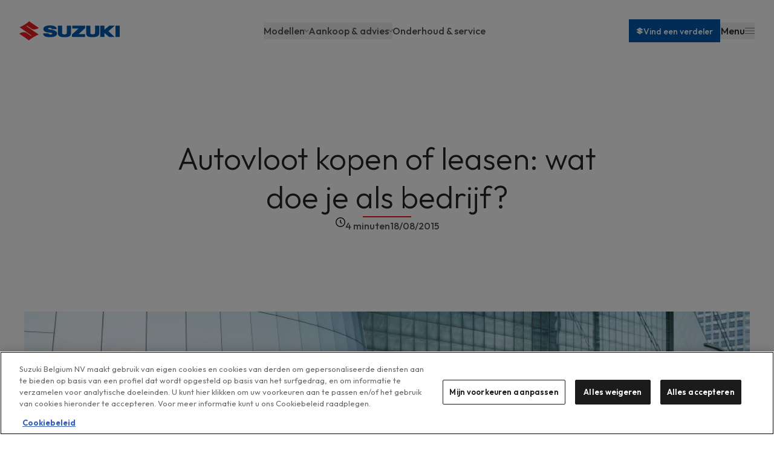

--- FILE ---
content_type: text/html; charset=UTF-8
request_url: https://www.suzuki.be/nl/blog/autovloot-kopen-of-leasen-wat-doe-je-als-bedrijf
body_size: 15428
content:
<!DOCTYPE html>
<html lang="nl" dir="ltr" prefix="og: https://ogp.me/ns#">
  <head>
    <script>
      // Init dataLayer if it doesn't exist
      window.dataLayer = window.dataLayer || [];
    </script>
                <!-- Google Tag Manager -->
      <script>(function(w,d,s,l,i){w[l]=w[l]||[];w[l].push({'gtm.start': new Date().getTime(),event:'gtm.js'});var f=d.getElementsByTagName(s)[0], j=d.createElement(s),dl=l!='dataLayer'?'&l='+l:'';j.async=true;j.src= 'https://sgtm.suzuki.be/gtm.js?id='+i+dl;f.parentNode.insertBefore(j,f); })(window,document,'script','dataLayer','GTM-TWQ5C8');</script>
      <!-- End Google Tag Manager -->

      <script>(function(w,d,s,l,i){w[l]=w[l]||[];w[l].push({'gtm.start':
            new Date().getTime(),event:'gtm.js'});var f=d.getElementsByTagName(s)[0],
          j=d.createElement(s),dl=l!='dataLayer'?'&l='+l:'';j.async=true;j.src=
          'https://www.googletagmanager.com/gtm.js?id='+i+dl;f.parentNode.insertBefore(j,f);
        })(window,document,'script','dataLayer','GTM-5258QRQ');</script>
      <!-- End Google Tag Manager -->
    
    <meta name="facebook-domain-verification" content="6dtmzceern84vrf8tgyyzg87fhy5vl" />
    <meta charset="utf-8" />
<link rel="canonical" href="https://www.suzuki.be/nl/blog/autovloot-kopen-of-leasen-wat-doe-je-als-bedrijf" />
<link rel="image_src" href="https://www.suzuki.be/sites/default/files/styles/og_image/public/images/2020-07/fleet-leasing-suzuki-s-cross-2.jpg?itok=_7DLOFcY" />
<meta property="og:site_name" content="Suzuki" />
<meta property="og:title" content="Autovloot kopen of leasen: wat doe je als bedrijf?" />
<meta property="og:image" content="https://www.suzuki.be/sites/default/files/styles/og_image/public/images/2020-07/fleet-leasing-suzuki-s-cross-2.jpg?itok=_7DLOFcY" />
<meta name="twitter:card" content="summary_large_image" />
<meta name="twitter:title" content="Autovloot kopen of leasen: wat doe je als bedrijf?" />
<meta name="twitter:image" content="https://www.suzuki.be/sites/default/files/styles/og_image/public/images/2020-07/fleet-leasing-suzuki-s-cross-2.jpg?itok=_7DLOFcY" />
<meta name="Generator" content="Drupal 11 (https://www.drupal.org)" />
<meta name="MobileOptimized" content="width" />
<meta name="HandheldFriendly" content="true" />
<meta name="viewport" content="width=device-width, initial-scale=1.0" />
<link rel="alternate" hreflang="nl" href="https://www.suzuki.be/nl/blog/autovloot-kopen-of-leasen-wat-doe-je-als-bedrijf" />
<link rel="alternate" hreflang="fr" href="https://www.suzuki.be/fr/blog/flotte-automobile-dune-entreprise-leasing-ou-achat" />
<link rel="icon" href="/core/misc/favicon.ico" type="image/vnd.microsoft.icon" />

    <title>Autovloot kopen of leasen: wat doe je als bedrijf? | Suzuki</title>
    <link rel="apple-touch-icon" sizes="180x180" href="/themes/custom/itr_theme/meta/apple-touch-icon.png">
    <link rel="icon" type="image/png" sizes="32x32" href="/themes/custom/itr_theme/meta/favicon-32x32.png">
    <link rel="manifest" href="/themes/custom/itr_theme/meta/site.webmanifest">
    <link rel="mask-icon" href="/themes/custom/itr_theme/meta/safari-pinned-tab.svg" color="#ed1b2e">
    <link rel="shortcut icon" href="/themes/custom/itr_theme/meta/favicon.ico">
    <link rel="dns-prefetch" href="https://pim.suzuki.be/">
    <meta name="msapplication-TileColor" content="#ed1b2e">
    <meta name="msapplication-config" content="/themes/custom/itr_theme/meta/browserconfig.xml">
    <meta name="theme-color" content="#ffffff">
    <link rel="stylesheet" media="all" href="/sites/default/files/css/css_K70qm07jME8Um3iFi0MkNrgBJ9loMamMkKkbwNua9AU.css?delta=0&amp;language=nl&amp;theme=itr_theme&amp;include=eJxFyDEOwCAIAMAPWXlSg5GACSoBHPx9x954I_1NoUnAuhvqE3l1LC6GjuxoEtD9GGr9p55lp-kIoV7iRtKEhkEfo4YeaA" />
<link rel="stylesheet" media="all" href="/sites/default/files/css/css_it8YF8erOXMZYMHp33pL2KrkqPB4niqP57OXcArUGe8.css?delta=1&amp;language=nl&amp;theme=itr_theme&amp;include=eJxFyDEOwCAIAMAPWXlSg5GACSoBHPx9x954I_1NoUnAuhvqE3l1LC6GjuxoEtD9GGr9p55lp-kIoV7iRtKEhkEfo4YeaA" />

    <script src="/core/assets/vendor/jquery/jquery.min.js?v=4.0.0-rc.1"></script>
<script src="/modules/contrib/jquery_deprecated_functions/js/jquery.deprecated.functions.js?v=1.x"></script>

    <!-- start taglayer script -->
    <script async type="text/javascript" src="//tglyr.co/latest.js?n=o"></script>
    <!-- end taglayer script -->
    </head>
  <body>
      <!-- Google Tag Manager (noscript) -->
    <noscript><iframe src="https://sgtm.suzuki.be/ns.html?id=GTM-TWQ5C8" height="0" width="0" style="display:none;visibility:hidden"></iframe></noscript>
    <!-- End Google Tag Manager (noscript) -->
    <noscript><iframe src="https://www.googletagmanager.com/ns.html?id=GTM-5258QRQ" height="0" width="0" style="display:none;visibility:hidden"></iframe></noscript>
    <!-- End Google Tag Manager (noscript) -->
    <script type="text/javascript" src="//cdn.evgnet.com/beacon/astaramobilitysl/belux/scripts/evergage.min.js"></script>

        <img src="http://ib.adnxs.com/seg?add=32451471&t=2" width="1" height="1" style="display: none; visibility: hidden; opacity: 0; width: 0px; height: 0px; position: absolute;" />
  
    <a href="#main-content" class="visually-hidden focusable btn btn-primary w-100 btn-sm">
    Overslaan en naar de inhoud gaan
  </a>
    

<header role="banner" class="main-header sticky top-0 z-50">
    <div class="main-header--wrapper relative flex justify-between items-center p-8 bg-white">
      <a href="/nl" aria-label="header.cta.logo" class="header__logo"><svg width="167" height="32" viewBox="0 0 167 32" fill="none" xmlns="http://www.w3.org/2000/svg">
<path fill-rule="evenodd" clip-rule="evenodd" d="M15.735 32C18.007 29.496 29.315 22.597 32.087 22.293C30.802 21.287 12.139 8.473 11.839 8.311C11.25 7.992 12.099 7.091 12.813 7.669C13.297 8.059 19.271 11.969 20.021 12.499C23.826 15.187 29.954 12.901 32.207 11.282C30.867 10.222 16.567 0.688 16.191 0L16.245 0.053C14.587 2.683 3.054 9.61 0.282 9.915C1.567 10.921 19.694 23.671 19.994 23.834C20.981 24.366 20.05 24.973 19.124 24.423C18.587 24.105 12.282 19.698 11.49 19.232C8.142 17.262 2.083 18.66 0 20.852C1.337 21.913 15.359 31.31 15.734 32" fill="#ED1D23"/>
<path fill-rule="evenodd" clip-rule="evenodd" d="M44.6586 18.2772C41.1526 17.5552 39.7406 15.3912 39.7406 13.0292C39.7406 9.2242 44.0046 7.0752 50.7706 7.0752C56.5406 7.0752 61.8476 8.9612 61.8476 13.2222H53.6226C53.5696 11.8252 51.4766 11.0072 50.1126 11.0552C48.6456 11.1082 47.4826 11.7672 47.4826 12.3232C47.4826 13.3672 48.6676 13.3792 49.6256 13.6072C51.3806 14.0122 55.0286 14.4002 57.3756 15.1692C60.2996 16.1352 62.3836 17.9942 62.3836 20.2032C62.3836 24.7032 57.0506 26.6522 50.5016 26.5592C43.6846 26.4632 39.3516 25.0052 39.3516 20.2242H48.4856C48.4856 20.7332 48.7976 21.5032 49.2856 21.6962C49.7516 21.8812 51.2716 22.1992 52.1376 22.1992C53.4836 22.1992 54.3476 21.5132 54.3476 20.7012C54.3476 20.0162 53.6626 19.4992 52.4006 19.3362C51.2806 19.1922 46.6056 18.9032 44.6586 18.2772ZM85.4166 19.7672C85.4166 24.8742 82.2516 26.5592 74.7036 26.5592C67.6966 26.5592 63.7116 25.2592 63.7116 19.7672V7.5572H70.7096V19.4622C70.7096 21.2622 72.3176 22.0332 74.7366 22.0332C76.9436 22.0332 78.5016 21.1182 78.5016 19.4622V7.5562H85.4166V19.7672ZM86.9256 22.1302L97.7356 12.3232H87.4126V7.5562H108.79V11.5852L97.9826 21.4552H108.693V26.1252H86.9256V22.1302ZM132.14 19.7672C132.14 24.9702 128.067 26.5592 121.061 26.5592C114.056 26.5592 110.445 25.4512 110.445 19.7672V7.5572H117.409V19.4622C117.409 20.9122 118.968 21.8892 121.109 21.8892C123.593 21.8892 125.152 20.9122 125.152 19.4622V7.5562H132.14V19.7672ZM133.771 7.5562H140.831V14.0402H140.896L148.819 7.5562H157.875L147.308 16.6402L157.534 26.1742H148.404L140.896 19.6262H140.832V26.1742H133.771V7.5562ZM158.945 26.1262H166.093V7.5562H158.945V26.1262Z" fill="#0058AB"/>
</svg>
</a>  <nav aria-labelledby="block-mainnavigation-menu" class="main-nav hidden xl:flex h-full items-center">
            
  <h2 class="visually-hidden" id="block-mainnavigation-menu">Main navigation</h2>
  

        

        <ul data-region="primary_menu" class="main-menu ">
                                                                  
            
                                                          <li class="main-menu__item">
                      <button aria-expanded="false" aria-controls="submenu-1" class="main-menu__link has-submenu"  data-submenutarget="1" >
              <span>Modellen</span>
              <svg width="8" height="12" viewBox="0 0 8 12" xmlns="http://www.w3.org/2000/svg">
<path d="M7.4 6L1.4 12L1.66948e-08 10.6L4.6 6L1.26404e-07 1.4L1.4 1.66948e-08L7.4 6Z"/>
</svg>
            </button>
                                      <div class="c-submenu c-submenu--variant__vehicle" id="submenu-1">
                <nav class="c-submenu__item" data-submenu="1">
                  <div class="c-submenu__item-wrapper">
                    <span class="c-submenu__item-title h6"><svg width="8" height="12" viewBox="0 0 8 12" xmlns="http://www.w3.org/2000/svg">
<path d="M7.4 6L1.4 12L1.66948e-08 10.6L4.6 6L1.26404e-07 1.4L1.4 1.66948e-08L7.4 6Z"/>
</svg>
Modellen</span>
                    <div class="c-submenu__item-content">
                          <div class="vehicles-wrapper ">
    <div data-pim-url="https://pim.suzuki.be/" data-translations="{&quot;configurator.filters.fuelTypes&quot;:&quot;Brandstoftype&quot;,&quot;configurator.filters.driveTrains&quot;:&quot;Aandrijving&quot;,&quot;configurator.filters.transmissionTypes&quot;:&quot;Transmissie&quot;,&quot;configurator.filters.headerLabel&quot;:&quot;Filters modellen&quot;,&quot;configurator.filters.submit&quot;:&quot;Toon resultaten&quot;,&quot;configurator.price.from&quot;:&quot;Vanaf&quot;,&quot;model.button_configurator.label&quot;:&quot;Configureer&quot;,&quot;model.button_discovery.label&quot;:&quot;Ontdek model&quot;,&quot;price.legal_note&quot;:&quot;Promoprijs = korting en overnamepremies afgetrokken van de aanbevolen catalogusprijs. Overnamepremie = extra premie op de restwaarde van uw voertuig ongeacht de leeftijd.\u003Cbr\u003ERecyclagepremie: u kunt nu van een recyclagepremie genieten bij inlevering van een volledige diesel of benzine wagen van meer dan 5 jaar oud waarvan u eigenaar bent en sinds meer dan 6 maanden ingeschreven op uw naam. De naam van de koper van de nieuwe wagen moet overeenkomen met de naam van de eigenaar van het ingeruilde voertuig. De ingeleverde wagen wordt vernietigd via Recycar. Indien u geen wagen laat verschroten, heeft u recht op een overnamepremie. Geldig van 1\/12\/2025 tot 28\/02\/2026. \u003Cbr\u003E**De zeven jaar garantie van Suzuki is inclusief de wettelijke garantie van drie jaar. &quot;,&quot;price.legal_note_link&quot;:&quot;* Zie condities&quot;}" data-pim-key="ac3vDp9RQQzQgV5s" data-country-code="BE" data-ajax="https://pim.suzuki.be/api/nl/models?fields=fromPrices,id,labels,mainImage,name,tagline&amp;ids=8,14,16,27,28" class="js-get-models js-main-menu-vehicle-variant main-menu__vehicles" data-vehicles="{&quot;8&quot;:&quot;\/nl\/modellen\/across&quot;,&quot;14&quot;:&quot;\/nl\/modellen\/s-cross&quot;,&quot;16&quot;:&quot;\/nl\/modellen\/new-swift&quot;,&quot;27&quot;:&quot;\/nl\/modellen\/new-vitara&quot;,&quot;28&quot;:&quot;\/nl\/modellen\/e-vitara&quot;}" data-disabled="[]" data-discovery="{&quot;8&quot;:&quot;\/nl\/modellen\/across\/discovery&quot;,&quot;14&quot;:&quot;\/nl\/modellen\/s-cross\/discovery&quot;,&quot;16&quot;:&quot;\/nl\/modellen\/new-swift\/discovery&quot;,&quot;27&quot;:&quot;\/nl\/modellen\/new-vitara\/discovery&quot;,&quot;28&quot;:&quot;\/nl\/modellen\/e-vitara\/discovery&quot;}"></div>
  </div>


                    </div>
                  </div>
                </nav>
              </div>
                      </li>
                                                                          
                                                    
                                <li class="main-menu__item relative">
                      <button aria-expanded="false" aria-controls="submenu-2" class="main-menu__link has-submenu"  data-submenutarget="2" >
              <span>Aankoop &amp; advies</span>
              <svg width="8" height="12" viewBox="0 0 8 12" xmlns="http://www.w3.org/2000/svg">
<path d="M7.4 6L1.4 12L1.66948e-08 10.6L4.6 6L1.26404e-07 1.4L1.4 1.66948e-08L7.4 6Z"/>
</svg>
            </button>
                                      <div class="c-submenu c-submenu--variant__submenu" id="submenu-2">
                <nav class="c-submenu__item" data-submenu="2">
                  <div class="c-submenu__item-wrapper">
                    <span class="c-submenu__item-title h6"><svg width="8" height="12" viewBox="0 0 8 12" xmlns="http://www.w3.org/2000/svg">
<path d="M7.4 6L1.4 12L1.66948e-08 10.6L4.6 6L1.26404e-07 1.4L1.4 1.66948e-08L7.4 6Z"/>
</svg>
Aankoop &amp; advies</span>
                    <div class="c-submenu__item-content">
                        <div class="submenu spacer spacer--l py-8 justify-center">
    <div>
  
   
  <a href="/nl/aankoop-advies/financiering-voor-particulieren" class="link link--init-no-line link--extra-light h4">Financiering - particulieren</a>

</div>

  <div>
  
   
  <a href="/nl/aankoop-advies/financiering-voor-professionelen" class="link link--init-no-line link--extra-light h4">Financiering - professionelen</a>

</div>

  <div>
  
   
  <a href="/nl/verzekeringen" class="link link--init-no-line link--extra-light h4">Verzekeringen</a>

</div>


</div>


                    </div>
                  </div>
                </nav>
              </div>
                      </li>
                                                                        <li class="main-menu__item">
                        <a href="/nl/onderhoud-services" class="main-menu__link" >
                <span>Onderhoud &amp; service</span>
              </a>
                                  </li>
                  </ul>
  


  </nav>

<div class="flex gap-6 items-center">
        <a href="/nl/verdelers" class="btn btn--xs gap-2 hidden md:inline-flex"><svg width="18px" height="19px" viewBox="0 0 18 19" version="1.1" xmlns="http://www.w3.org/2000/svg" >
  <g stroke="none" stroke-width="1" fill="none" fill-rule="evenodd">
    <g transform="translate(-1529.000000, -41.000000)">
      <path d="M1546.9945,54.3319363 C1546.9945,54.3319363 1545.31611,54.8180508 1542.06389,56.818112 C1539.1424,58.6144785 1537.99725,59.8217822 1537.99725,59.8217822 L1529,53.5997367 C1529,53.5997367 1532.786,50.8140748 1535.95017,52.9479138 L1540.19346,55.8601967 L1540.71018,55.519421 L1529,47.3127291 C1529,47.3127291 1530.68389,46.8266146 1533.93666,44.8260029 C1536.85815,43.0296363 1537.99725,41.8217822 1537.99725,41.8217822 L1547,48.0443782 C1547,48.0443782 1543.214,50.8305906 1540.04983,48.6962011 L1535.80709,45.7844687 L1535.29037,46.1235928 L1546.9945,54.3319363" fill="#FFFFFF"></path>
    </g>
  </g>
</svg>
<span class="mt-0.5">Vind een verdeler</span>
        </a>
        <button class="openMobileNav flex items-center gap-6" aria-label="Menu" data-toggle="collapse" data-target="#menu">
          <span class="text-defaultText flex items-center gap-6 before:content-[''] before:hidden md:before:block before:h-5 before:w-px before:bg-dark-100">Menu</span>
          <svg width="16" height="10" viewBox="0 0 16 10" fill="none" xmlns="http://www.w3.org/2000/svg">
            <line y1="0.5" x2="16" y2="0.5" stroke="#7C7C7C"/>
            <line y1="5" x2="16" y2="5" stroke="#7C7C7C"/>
            <line y1="9.5" x2="16" y2="9.5" stroke="#7C7C7C"/>
          </svg>
        </button>
      </div>
      <div class="mobile-menu absolute top-0 left-0 bg-dark px-6 md:px-16 2xl:px-32 h-dvh w-screen z-[60] hidden justify-between gap-16 transition-opacity overflow-x-hidden">
        <button class="mobile-menu__close-btn">
          <span>sluiten</span><svg width="14" height="14" viewBox="0 0 14 14"  xmlns="http://www.w3.org/2000/svg">
<path d="M1.4 14L0 12.6L5.6 7L0 1.4L1.4 0L7 5.6L12.6 0L14 1.4L8.4 7L14 12.6L12.6 14L7 8.4L1.4 14Z" />
</svg>
</button>
        <div class="w-full h-full overflow-y-auto relative">
          <div class="mobile-menu__container flex flex-col lg:grid gap-y-16 gap-x-12 lg:items-center py-6 md:py-14 lg:py-28 min-h-full">
              <nav aria-labelledby="block-mainmenu-menu" id="block-mainmenu" class="flex-grow flex justify-center col-span-full">
            
  <h2 class="sr-only" id="block-mainmenu-menu">Main menu</h2>
  

    

        <ul data-region="mobile_menu" class="main-menu ">
                                                                  
            
                                                          <li class="main-menu__item">
                      <button aria-expanded="false" aria-controls="submenu-1" class="main-menu__link has-submenu"  data-submenutarget="1" >
              <span>Modellen</span>
              <svg width="8" height="12" viewBox="0 0 8 12" xmlns="http://www.w3.org/2000/svg">
<path d="M7.4 6L1.4 12L1.66948e-08 10.6L4.6 6L1.26404e-07 1.4L1.4 1.66948e-08L7.4 6Z"/>
</svg>
            </button>
                                      <div class="c-submenu c-submenu--variant__vehicle" id="submenu-1">
                <nav class="c-submenu__item" data-submenu="1">
                  <div class="c-submenu__item-wrapper">
                    <span class="c-submenu__item-title h6"><svg width="8" height="12" viewBox="0 0 8 12" xmlns="http://www.w3.org/2000/svg">
<path d="M7.4 6L1.4 12L1.66948e-08 10.6L4.6 6L1.26404e-07 1.4L1.4 1.66948e-08L7.4 6Z"/>
</svg>
Modellen</span>
                    <div class="c-submenu__item-content">
                          <div class="vehicles-wrapper ">
    <div data-pim-url="https://pim.suzuki.be/" data-translations="{&quot;configurator.filters.fuelTypes&quot;:&quot;Brandstoftype&quot;,&quot;configurator.filters.driveTrains&quot;:&quot;Aandrijving&quot;,&quot;configurator.filters.transmissionTypes&quot;:&quot;Transmissie&quot;,&quot;configurator.filters.headerLabel&quot;:&quot;Filters modellen&quot;,&quot;configurator.filters.submit&quot;:&quot;Toon resultaten&quot;,&quot;configurator.price.from&quot;:&quot;Vanaf&quot;,&quot;model.button_configurator.label&quot;:&quot;Configureer&quot;,&quot;model.button_discovery.label&quot;:&quot;Ontdek model&quot;,&quot;price.legal_note&quot;:&quot;Promoprijs = korting en overnamepremies afgetrokken van de aanbevolen catalogusprijs. Overnamepremie = extra premie op de restwaarde van uw voertuig ongeacht de leeftijd.\u003Cbr\u003ERecyclagepremie: u kunt nu van een recyclagepremie genieten bij inlevering van een volledige diesel of benzine wagen van meer dan 5 jaar oud waarvan u eigenaar bent en sinds meer dan 6 maanden ingeschreven op uw naam. De naam van de koper van de nieuwe wagen moet overeenkomen met de naam van de eigenaar van het ingeruilde voertuig. De ingeleverde wagen wordt vernietigd via Recycar. Indien u geen wagen laat verschroten, heeft u recht op een overnamepremie. Geldig van 1\/12\/2025 tot 28\/02\/2026. \u003Cbr\u003E**De zeven jaar garantie van Suzuki is inclusief de wettelijke garantie van drie jaar. &quot;,&quot;price.legal_note_link&quot;:&quot;* Zie condities&quot;}" data-pim-key="ac3vDp9RQQzQgV5s" data-country-code="BE" data-ajax="https://pim.suzuki.be/api/nl/models?fields=fromPrices,id,labels,mainImage,name,tagline&amp;ids=8,14,16,27,28" class="js-get-models js-main-menu-vehicle-variant main-menu__vehicles" data-vehicles="{&quot;8&quot;:&quot;\/nl\/modellen\/across&quot;,&quot;14&quot;:&quot;\/nl\/modellen\/s-cross&quot;,&quot;16&quot;:&quot;\/nl\/modellen\/new-swift&quot;,&quot;27&quot;:&quot;\/nl\/modellen\/new-vitara&quot;,&quot;28&quot;:&quot;\/nl\/modellen\/e-vitara&quot;}" data-disabled="[]" data-discovery="{&quot;8&quot;:&quot;\/nl\/modellen\/across\/discovery&quot;,&quot;14&quot;:&quot;\/nl\/modellen\/s-cross\/discovery&quot;,&quot;16&quot;:&quot;\/nl\/modellen\/new-swift\/discovery&quot;,&quot;27&quot;:&quot;\/nl\/modellen\/new-vitara\/discovery&quot;,&quot;28&quot;:&quot;\/nl\/modellen\/e-vitara\/discovery&quot;}"></div>
  </div>


                    </div>
                  </div>
                </nav>
              </div>
                      </li>
                                                                          
                                                    
                                <li class="main-menu__item relative">
                      <button aria-expanded="false" aria-controls="submenu-2" class="main-menu__link has-submenu"  data-submenutarget="2" >
              <span>Aankoop &amp; advies</span>
              <svg width="8" height="12" viewBox="0 0 8 12" xmlns="http://www.w3.org/2000/svg">
<path d="M7.4 6L1.4 12L1.66948e-08 10.6L4.6 6L1.26404e-07 1.4L1.4 1.66948e-08L7.4 6Z"/>
</svg>
            </button>
                                      <div class="c-submenu c-submenu--variant__submenu" id="submenu-2">
                <nav class="c-submenu__item" data-submenu="2">
                  <div class="c-submenu__item-wrapper">
                    <span class="c-submenu__item-title h6"><svg width="8" height="12" viewBox="0 0 8 12" xmlns="http://www.w3.org/2000/svg">
<path d="M7.4 6L1.4 12L1.66948e-08 10.6L4.6 6L1.26404e-07 1.4L1.4 1.66948e-08L7.4 6Z"/>
</svg>
Aankoop &amp; advies</span>
                    <div class="c-submenu__item-content">
                        <div class="submenu spacer spacer--l py-8 justify-center">
    <div>
  
   
  <a href="/nl/aankoop-advies/financiering-voor-particulieren" class="link link--init-no-line link--extra-light h4">Financiering - particulieren</a>

</div>

  <div>
  
   
  <a href="/nl/aankoop-advies/financiering-voor-professionelen" class="link link--init-no-line link--extra-light h4">Financiering - professionelen</a>

</div>

  <div>
  
   
  <a href="/nl/verzekeringen" class="link link--init-no-line link--extra-light h4">Verzekeringen</a>

</div>


</div>


                    </div>
                  </div>
                </nav>
              </div>
                      </li>
                                                                        <li class="main-menu__item">
                        <a href="/nl/onderhoud-services" class="main-menu__link" >
                <span>Onderhoud &amp; service</span>
              </a>
                                  </li>
                  </ul>
  


</nav>
<ul class="sticky bottom-4 lg:static background--dark row-start-3 lg:row-start-2 col-span-full flex flex-col w-full lg:w-auto gap-4 lg:gap-0">
  <li class="hidden lg:block">
    
  <a  href="/nl/verdelers"  class="btn btn--outline btn--outline-bottom btn--faded btn--no-p-left" >
        <span class="btn__text">Vind een verdeler</span>
          <span class="btn__arrow"><svg width="17" height="16" viewBox="0 0 17 16" xmlns="http://www.w3.org/2000/svg">
<path d="M10.5837 12L9.65033 11.0333L12.017 8.66667H3.91699V7.33333H12.017L9.65033 4.96667L10.5837 4L14.5837 8L10.5837 12Z"/>
</svg>
</span>
      </a>
  </li>
  <li class="hidden lg:block">
    
  <a  href="/nl/offerte-aanvragen"  class="btn btn--outline btn--outline-bottom btn--faded btn--no-border btn--no-p-left" >
        <span class="btn__text">Offerte aanvragen</span>
          <span class="btn__arrow"><svg width="17" height="16" viewBox="0 0 17 16" xmlns="http://www.w3.org/2000/svg">
<path d="M10.5837 12L9.65033 11.0333L12.017 8.66667H3.91699V7.33333H12.017L9.65033 4.96667L10.5837 4L14.5837 8L10.5837 12Z"/>
</svg>
</span>
      </a>
  </li>
  <li class="lg:hidden flex-grow">
    
  <a  href="/nl/verdelers"  class="btn w-full" >
        <span class="btn__text">Vind een verdeler</span>
          <span class="btn__arrow"><svg width="17" height="16" viewBox="0 0 17 16" xmlns="http://www.w3.org/2000/svg">
<path d="M10.5837 12L9.65033 11.0333L12.017 8.66667H3.91699V7.33333H12.017L9.65033 4.96667L10.5837 4L14.5837 8L10.5837 12Z"/>
</svg>
</span>
      </a>
  </li>
  <li class="lg:hidden flex-grow">
    
  <a  href="/nl/offerte-aanvragen"  class="btn btn--outline w-full" >
        <span class="btn__text">Offerte aanvragen</span>
          <span class="btn__arrow"><svg width="17" height="16" viewBox="0 0 17 16" xmlns="http://www.w3.org/2000/svg">
<path d="M10.5837 12L9.65033 11.0333L12.017 8.66667H3.91699V7.33333H12.017L9.65033 4.96667L10.5837 4L14.5837 8L10.5837 12Z"/>
</svg>
</span>
      </a>
  </li>
</ul>





<nav aria-labelledby="block-secondarynavigation-2-menu" id="block-secondarynavigation-2" class="background--dark col-start-2">
            
  <h2 class="sr-only" id="block-secondarynavigation-2-menu">Secondary Navigation</h2>
  

    
        <ul class="flex flex-col lg:flex-row gap-6">
              <li>
          <a href="/nl/brochures" class="link link--md link--init-no-line link--light text-dark-100" data-drupal-link-system-path="node/3141">Brochures</a>
                  </li>
              <li>
          <a href="/nl/veelgestelde-vragen" class="link link--md link--init-no-line link--light text-dark-100" data-drupal-link-system-path="node/2020">FAQ</a>
                  </li>
              <li>
          <a href="/nl/blog" class="link link--md link--init-no-line link--light text-dark-100" data-drupal-link-system-path="node/1720">Blog</a>
                  </li>
              <li>
          <a href="/nl/contact" class="link link--md link--init-no-line link--light text-dark-100" data-drupal-link-system-path="node/2175">Contacteer ons</a>
                  </li>
          </ul>
  


</nav>

<div class="language-dropdown col-start-1 row-start-3">
    <button type="button" class="language-dropdown__btn btn btn--outline btn--xs text-dark-100" data-toggle="collapse" aria-haspopup="true" aria-expanded="false" id="languageSelect">
      Nederlands
      <span class="btn__arrow"><svg width="8" height="12" viewBox="0 0 8 12" xmlns="http://www.w3.org/2000/svg">
<path d="M7.4 6L1.4 12L1.66948e-08 10.6L4.6 6L1.26404e-07 1.4L1.4 1.66948e-08L7.4 6Z"/>
</svg>
</span>
    </button>
    <div class="language-dropdown__content" aria-labelledby="languageSelect">
      <ul class="links"><li hreflang="nl" data-drupal-link-system-path="node/2278" class="nl is-active" aria-current="page"><a href="/nl/blog/autovloot-kopen-of-leasen-wat-doe-je-als-bedrijf" class="language-link dropdown-item is-active" hreflang="nl" data-drupal-link-system-path="node/2278" aria-current="page">Nederlands</a></li><li hreflang="fr" data-drupal-link-system-path="node/2278" class="fr"><a href="/fr/blog/flotte-automobile-dune-entreprise-leasing-ou-achat" class="language-link dropdown-item" hreflang="fr" data-drupal-link-system-path="node/2278">Français</a></li></ul>
    </div>
  </div>


          </div>
        </div>
      </div>
    </div>
  </header><main id="main-content">
  <div class="layout-content">  <article class="js-page-content">
  <header class="text-center spacer items-center py-32"><a class="text-fadedText text-xs" href="/nl/blog?category=52"></a><h1 class="title-accent title-accent--center max-text-width">
      
<span>Autovloot kopen of leasen: wat doe je als bedrijf? </span>

    </h1>
    <div class="spacer spacer--horizontal spacer--sm">
      <p class="flex gap-4 ">
        <span class="">
          <svg width="16" height="16" viewBox="0 0 16 16" xmlns="http://www.w3.org/2000/svg">
  <path
    d="M8 16A8 8 0 118 0a8 8 0 010 16zM8 1.333A6.665 6.665 0 001.333 8 6.665 6.665 0 008 14.667 6.665 6.665 0 0014.667 8 6.665 6.665 0 008 1.333zm1.487 9.133l-1.953-1.96v.002a.673.673 0 01-.2-.517V4.667a.667.667 0 011.333 0v3.02l1.8 1.8a.693.693 0 01-.98.98z"/>
</svg>
        </span>
        <span class="">4 minuten</span>
      </p>
      <p class="text-fadedText">18/08/2015</p>
    </div>
  </header>
  <div class="container">
    <div class="banner relative mb-12 max-h-50dvh">  <img class="w-full max-h-50dvh mb-12 img-fluid" sizes="100vw" src="/sites/default/files/styles/full_cropped_lg/public/images/2020-07/fleet-leasing-suzuki-s-cross-2.jpg?itok=BVvBA-oj" srcset="/sites/default/files/styles/full_cropped_md/public/images/2020-07/fleet-leasing-suzuki-s-cross-2.jpg?itok=t-oghH43 1108w,/sites/default/files/styles/full_cropped_lg/public/images/2020-07/fleet-leasing-suzuki-s-cross-2.jpg?itok=BVvBA-oj 2216w" alt="autovloot kopen of leasen" />


</div>
  </div>    <div class="container max-text-width paragraph--text spacer paragraph--text default-p-spacing">
      <p>Een&nbsp;<strong>autovloot</strong>&nbsp;<strong>kopen of leasen</strong>? Het is een dilemma waar menig bedrijfsleider of fleetverantwoordelijke mee geconfronteerd wordt. Begrijpelijk: je wilt natuurlijk waar voor je geld. Je wil een wagenpark dat overeenkomt met het prestige van je onderneming, en tegelijk wil je de&nbsp;<strong>kosten</strong>&nbsp;binnen de perken houden. We overlopen de voor- en nadelen van kopen én leasen in volgend handig overzicht.</p>
<h2>Autovloot kopen: de voor- en nadelen op een rijtje</h2>
<p>Geef je er de voorkeur aan om als bedrijf je eigen autovloot te bezitten? Daar valt zeker iets voor te zeggen. Wie een autovloot koopt, geniet namelijk een&nbsp;<strong>grote vrijheid</strong>. Je hoeft geen rekening te houden met de eisen van de leasemaatschappij en doet gewoon wat jij wil: het interieur van de wagens aanpassen, het logo van je onderneming aanbrengen, de auto’s na twee jaar verkopen … Jij bent de eigenaar en jij beslist wat er met je autovloot gebeurt. Hoe langer je de auto’s houdt, hoe financieel voordeliger dit wordt.</p>
<p><br><br>
Maar de aankoop van een eigen autovloot heeft ook&nbsp;<strong>nadelen</strong>:</p>
<ul>
<li><strong>Kostprijs</strong>: De begininvestering ligt uiteraard een pak hoger dan bij leasing. Dat houdt bepaalde financiële risico’s in. Op korte termijn is een leasecontract sowieso goedkoper.</li>
<li><strong>Minder financiële flexibiliteit</strong>: Na een bepaalde tijd ben je genoodzaakt tot een verkoop of ruil van de wagens. Bovendien moet je zelf instaan voor onverwachtse kosten door reparaties.</li>
<li><strong>Meer administratie:</strong>&nbsp;aangezien je de wagens aankoopt, dien je ook in te staan voor alle bijkomende administratieve zaken zoals inschrijving van de wagen(s), belastingen, verzekeringen, regelen van eventuele herstellingen, ...</li>
</ul>
<h2>Leasing: beperkte investering en fiscale voordelen</h2>
<p>Leasing is een aantrekkelijke methode voor de financiering van je vloot bedrijfswagens. Je hoeft namelijk&nbsp;<strong>geen zware investeringen</strong>&nbsp;te doen. Zo blijf je mobiel terwijl je je financiële ademruimte bewaart. Bovendien hebben onze zuinige modellen een lage CO2- uitstoot<strong>,&nbsp;</strong>wat ze niet alleen ecologischer maar ook&nbsp;<strong>fiscaal erg aantrekkelijk</strong>&nbsp;maakt.</p>
<p>En er zijn nog&nbsp;<strong>voordelen</strong>:</p>
<ul>
<li><strong>Vaste maandelijkse bedragen:</strong>&nbsp;hierdoor behoud je een totale budgetcontrole.</li>
<li><strong>Eén enkele factuur per maand:&nbsp;</strong>dit impliceert een vereenvoudigde administratie.</li>
<li><strong>Risico’s:</strong>&nbsp;volledig ten laste van de leasemaatschappij.</li>
</ul>
<p>Een paar&nbsp;<strong>nadelen</strong>&nbsp;van leasing:</p>
<ul>
<li><strong>Beperkte vrijheid:</strong>&nbsp;je bent namelijk gebonden aan de leveranciers van de leasemaatschappij.</li>
<li><strong>BTW:</strong>&nbsp;je betaalt BTW op de intresten van het maandelijks huurbedrag, alsook op de taksen.</li>
<li><strong>Strictere contractvorm:</strong>&nbsp;bijbetaling bij meer km, staat van het voertuig bij einde looptijd, ...</li>
</ul>
<p>Op zoek naar een evenwicht tussen veiligheid, rijcomfort en duurzaamheid? Rust je wagenpark dan uit met de&nbsp;<strong>wagens uit de Suzuki-stal</strong>. Je hebt de keuze uit modellen uit het A- en B-segment of voor een van onze SUV/Crossovers. Bekijk al onze&nbsp;<a href="http://suzuki.be/nl/fleet">leasing modellen</a>&nbsp;en ontdek onze verschillende&nbsp;<a href="http://suzuki.be/nl/fleet">soorten leasing</a>.&nbsp;</p>


  </div>

<section class="container spacer spacer--sm justify-center items-center default-p-spacing">
    <h4 class="text-xs text-center title-accent title-accent--center title-accent--xs-spacing">
      Deel deze pagina
    </h4><ul class="flex">
  <li>
    <a href="https://www.facebook.com/sharer/sharer.php?u=https%3A//www.suzuki.be/nl/blog/autovloot-kopen-of-leasen-wat-doe-je-als-bedrijf" target="_blank"
       class="btn"
       rel="noopener noreferrer" aria-label="Facebook">
      <svg width="8" height="16" viewBox="0 0 6 12"
     xmlns="http://www.w3.org/2000/svg">
  <path
    d="M4.093 12V6.6h1.64L6 4.2H4.093V3.031c0-.618.016-1.231.88-1.231h.874V.084C5.847.058 5.095 0 4.335 0 2.748 0 1.754.994 1.754 2.82V4.2H0v2.4h1.754V12h2.339z"/>
</svg>
    </a>
  </li>
  <li>
    <a href="https://twitter.com/intent/tweet?url=https%3A//www.suzuki.be/nl/blog/autovloot-kopen-of-leasen-wat-doe-je-als-bedrijf" target="_blank" rel="noopener noreferrer"
       class="btn" aria-label="Twitter">
      <svg xmlns="http://www.w3.org/2000/svg"
     focusable="false" viewBox="0 0 512 512" width="16" height="16"
     fill="#1da1f2">
  <path
    d="M459.37 151.716c.325 4.548.325 9.097.325 13.645 0 138.72-105.583 298.558-298.558 298.558-59.452 0-114.68-17.219-161.137-47.106 8.447.974 16.568 1.299 25.34 1.299 49.055 0 94.213-16.568 130.274-44.832-46.132-.975-84.792-31.188-98.112-72.772 6.498.974 12.995 1.624 19.818 1.624 9.421 0 18.843-1.3 27.614-3.573-48.081-9.747-84.143-51.98-84.143-102.985v-1.299c13.969 7.797 30.214 12.67 47.431 13.319-28.264-18.843-46.781-51.005-46.781-87.391 0-19.492 5.197-37.36 14.294-52.954 51.655 63.675 129.3 105.258 216.365 109.807-1.624-7.797-2.599-15.918-2.599-24.04 0-57.828 46.782-104.934 104.934-104.934 30.213 0 57.502 12.67 76.67 33.137 23.715-4.548 46.456-13.32 66.599-25.34-7.798 24.366-24.366 44.833-46.132 57.827 21.117-2.273 41.584-8.122 60.426-16.243-14.292 20.791-32.161 39.308-52.628 54.253z"/>
</svg>
    </a>
  </li>
  <li>
    <a href="https://www.linkedin.com/shareArticle?url=https%3A//www.suzuki.be/nl/blog/autovloot-kopen-of-leasen-wat-doe-je-als-bedrijf&amp;mini=true" target="_blank" rel="noopener noreferrer"
       class="btn" aria-label="Linkedin">
      <svg aria-hidden="true" focusable="false" width="16" height="16" role="img" xmlns="http://www.w3.org/2000/svg" viewBox="0 0 448 512"><path d="M100.28 448H7.4V148.9h92.88zM53.79 108.1C24.09 108.1 0 83.5 0 53.8a53.79 53.79 0 0 1 107.58 0c0 29.7-24.1 54.3-53.79 54.3zM447.9 448h-92.68V302.4c0-34.7-.7-79.2-48.29-79.2-48.29 0-55.69 37.7-55.69 76.7V448h-92.78V148.9h89.08v40.8h1.3c12.4-23.5 42.69-48.3 87.88-48.3 94 0 111.28 61.9 111.28 142.3V448z"></path></svg>
    </a>
  </li>
  <li >
    <a title="social_media.share.share_via"
       href="mailto:?subject=Autovloot%20kopen%20of%20leasen%3A%20wat%20doe%20je%20als%20bedrijf%3F%20&amp;body=https%3A//www.suzuki.be/nl/blog/autovloot-kopen-of-leasen-wat-doe-je-als-bedrijf"
       class="btn"
       aria-label="Mail" target="_blank" rel="noopener noreferrer">
      <svg aria-hidden="true" focusable="false" width="16" height="16" xmlns="http://www.w3.org/2000/svg" viewBox="0 0 512 512"><path d="M464 64H48C21.49 64 0 85.49 0 112v288c0 26.51 21.49 48 48 48h416c26.51 0 48-21.49 48-48V112c0-26.51-21.49-48-48-48zm0 48v40.805c-22.422 18.259-58.168 46.651-134.587 106.49-16.841 13.247-50.201 45.072-73.413 44.701-23.208.375-56.579-31.459-73.413-44.701C106.18 199.465 70.425 171.067 48 152.805V112h416zM48 400V214.398c22.914 18.251 55.409 43.862 104.938 82.646 21.857 17.205 60.134 55.186 103.062 54.955 42.717.231 80.509-37.199 103.053-54.947 49.528-38.783 82.032-64.401 104.947-82.653V400H48z"></path></svg>
    </a>
  </li>
</ul>
</section>  <div class="default-p-spacing container"><ul class="grid md:grid-cols-3 gap-8"><li>


  <a href="/nl/blog/hoe-moet-je-startkabels-gebruiken"  class="article-card__wrapper">
      <article class="article-card  ">
    <div class="article-card__content">
              <h3 class="article-card__header text-16 text-defaultText font-semibold">
<span>Hoe moet je startkabels gebruiken?</span>
</h3>
      
              <div class="article-card__subTitle">
                                <p class="article-card__time">4 minuten</p>
                  </div>
      
              <div class="title-accent title-accent--slim"></div>
      
      <div class="article-card__text-link">
                      <p>Startkabels gebruiken&nbsp;is helemaal niet zo moeilijk. Volg dit stappenplan en het komt helemaal goed</p>
          
        
                  <button class="link text-defaultText">Lees meer</button>
              </div>
    </div>
          <div class="article-card__img">  <img sizes="512px" src="/sites/default/files/styles/teaser_lg/public/images/2020-07/Startkabels.jpg?itok=kE04uDC8" srcset="/sites/default/files/styles/teaser_md/public/images/2020-07/Startkabels.jpg?itok=9ZC0-IzE 776w,/sites/default/files/styles/teaser_lg/public/images/2020-07/Startkabels.jpg?itok=kE04uDC8 1040w" alt="startkabels" class="img-fluid" />


</div>
      </article>

  </a>
</li><li>


  <a href="/nl/blog/welke-motorolie-kopen-voor-je-auto-kwaliteit-belangrijk"  class="article-card__wrapper">
      <article class="article-card  ">
    <div class="article-card__content">
              <h3 class="article-card__header text-16 text-defaultText font-semibold">
<span>Welke motorolie kopen voor je auto? Kwaliteit is belangrijk!</span>
</h3>
      
              <div class="article-card__subTitle">
                                <p class="article-card__time">4 minuten</p>
                  </div>
      
              <div class="title-accent title-accent--slim"></div>
      
      <div class="article-card__text-link">
                      <p>Er zijn ontzettend veel soorten motorolie. Hoe weet je nu welke motorolie de juiste is voor jouw auto? Volg onze tips.</p>

          
        
                  <button class="link text-defaultText">Lees meer</button>
              </div>
    </div>
          <div class="article-card__img">  <img sizes="512px" src="/sites/default/files/styles/teaser_lg/public/images/2021-04/Motorolie%282%29.jpg?itok=lL8SwxJq" srcset="/sites/default/files/styles/teaser_md/public/images/2021-04/Motorolie%282%29.jpg?itok=TqVDmtVQ 776w,/sites/default/files/styles/teaser_lg/public/images/2021-04/Motorolie%282%29.jpg?itok=lL8SwxJq 1040w" alt="welke motorolie kopen" class="img-fluid" />


</div>
      </article>

  </a>
</li><li>


  <a href="/nl/blog/motor-oververhit-deze-slimme-tips-helpen-je-uit-de-nood"  class="article-card__wrapper">
      <article class="article-card  ">
    <div class="article-card__content">
              <h3 class="article-card__header text-16 text-defaultText font-semibold">
<span>Motor oververhit? Deze slimme tips helpen je uit de nood</span>
</h3>
      
              <div class="article-card__subTitle">
                                <p class="article-card__time">3 minuten</p>
                  </div>
      
              <div class="title-accent title-accent--slim"></div>
      
      <div class="article-card__text-link">
                      <p>Door zomerse temperaturen kan een motor oververhit raken. Ontdek hier hoe je een oververhitte motor voorkomt en wat je moet doen als het tóch misloopt.</p>

          
        
                  <button class="link text-defaultText">Lees meer</button>
              </div>
    </div>
          <div class="article-card__img">  <img sizes="512px" src="/sites/default/files/styles/teaser_lg/public/images/2020-07/iStock_000021258163_Small.jpg?itok=BNl0uvnL" srcset="/sites/default/files/styles/teaser_md/public/images/2020-07/iStock_000021258163_Small.jpg?itok=6O8raDj3 776w,/sites/default/files/styles/teaser_lg/public/images/2020-07/iStock_000021258163_Small.jpg?itok=BNl0uvnL 1040w" alt="motor oververhit" class="img-fluid" />


</div>
      </article>

  </a>
</li></ul></div></article>


</div></main>



  <footer>
    <div class="container flex flex-col md:flex-row justify-between items-center md:items-stretch gap-20 py-16 md:py-32"><div class="max-w-[208px] flex-grow flex flex-col gap-32 items-center">
  <div class="footer__logo flex justify-center"><svg width="208" height="144" viewBox="0 0 208 144" fill="none" xmlns="http://www.w3.org/2000/svg"><path fill-rule="evenodd" clip-rule="evenodd" d="M150.296 60.859s-8.64 2.365-25.383 12.095c-15.04 8.738-20.936 14.612-20.936 14.612l-46.319-30.27s19.491-13.55 35.78-3.17l21.846 14.167 2.66-1.657-60.286-39.924s8.67-2.365 25.415-12.097C98.113 5.875 103.977 0 103.977 0l46.347 30.271s-19.49 13.555-35.78 3.171L92.702 19.278l-2.66 1.65z" fill="#ED1D23"/><path fill-rule="evenodd" clip-rule="evenodd" d="M113.258 114.81H78.834v7.411h16.619L78.25 137.787v6.211h34.951v-7.44H95.809l17.449-15.527zm-54.583 29.188c13.934 0 17.516-3.317 17.516-10.637V114.81H65.137v17.441c0 2.927-2.687 4.672-6.462 4.672-3.92 0-6.44-1.752-6.44-4.717V114.81h-11.05v18.551c0 7.32 3.578 10.637 17.49 10.637m76.192 0c13.935 0 17.517-3.317 17.517-10.637V114.81h-11.055v17.441c0 2.927-2.686 4.672-6.462 4.672-3.92 0-6.439-1.752-6.439-4.717V114.81h-11.052v18.551c0 7.32 3.58 10.637 17.491 10.637m60.778.002h12.356v-29.188h-12.356zm-.017-29.19h-15.247l-12.288 10.07v-10.07h-11.591v29.188h11.591v-10.349l11.416 10.349h15.554l-16.932-14.974zm-182.691 7.086c0-2.289 3.463-2.362 4.627-2.362 1.19 0 3.825.456 5.596 3.335h12.88c0-5.57-5.374-10.008-18.422-10.008-14.516 0-16.98 6.235-16.98 9.815 0 6.605 5.234 8.539 16.565 9.723.972.1 6.87-.171 6.87 2.61 0 2.066-3.325 2.199-4.513 2.199-1.222 0-3.49-.195-5.377-3.465H0c0 6.494 4.46 10.252 19.533 10.252 13.852 0 17.533-5.548 17.533-9.769 0-4.098-2.85-8.264-14.682-9.747-4.928-.627-9.447-.891-9.447-2.583" fill="#0058AB"/></svg>
</div>
      <ul
    class="flex items-center gap-8 md:gap-4"><li>
        <a href="https://www.facebook.com/Suzukibelgium/" target="_blank" rel="noopener noreferrer" class="social-link" aria-label="Facebook">
          <span class="visually-hidden">Facebook</span>
          <svg width="6" height="12" viewBox="0 0 6 12" class="w-8 h-8 md:w-4 md:h-4" xmlns="http://www.w3.org/2000/svg"><path d="M-1201.5-23.5h1600v127h-1600z" fill="#FFF" stroke="#D8E2EB"/><path d="M4.093 12V6.6h1.64L6 4.2H4.093V3.031c0-.618.016-1.231.88-1.231h.874V.084C5.847.058 5.095 0 4.335 0 2.748 0 1.754.994 1.754 2.82V4.2H0v2.4h1.754V12h2.339z" fill="#0058AB"/></svg>
        </a>
      </li><li>
        <a href="https://www.youtube.com/channel/UChWWC0WWJ9GXj9mLbSPpIuQ" target="_blank" rel="noopener noreferrer" class="social-link" aria-label="Youtube">
          <span class="visually-hidden">Youtube</span>
          <svg aria-hidden="true" xmlns="http://www.w3.org/2000/svg" class="w-8 h-8 md:w-4 md:h-4" viewBox="0 0 576 512" width="18" height="16"><path fill="#ED1D23" d="M549.655 124.083c-6.281-23.65-24.787-42.276-48.284-48.597C458.781 64 288 64 288 64S117.22 64 74.629 75.486c-23.497 6.322-42.003 24.947-48.284 48.597-11.412 42.867-11.412 132.305-11.412 132.305s0 89.438 11.412 132.305c6.281 23.65 24.787 41.5 48.284 47.821C117.22 448 288 448 288 448s170.78 0 213.371-11.486c23.497-6.321 42.003-24.171 48.284-47.821 11.412-42.867 11.412-132.305 11.412-132.305s0-89.438-11.412-132.305zm-317.51 213.508V175.185l142.739 81.205-142.739 81.201z"/></svg>
        </a>
      </li><li>
        <a href="https://www.instagram.com/suzukibelux/?hl=nl" target="_blank" rel="noopener noreferrer" class="social-link" aria-label="Instagram">
          <span class="visually-hidden">Instagram</span>
          <svg width="14" height="14" viewBox="0 0 14 14" class="w-8 h-8 md:w-4 md:h-4" xmlns="http://www.w3.org/2000/svg"><path d="M-1252.5-22.5h1600v127h-1600z" fill="#FFF" stroke="#D8E2EB"/><path d="M4.109.086c-1.14.051-2.127.33-2.925 1.124C.384 2.008.109 3 .057 4.128c-.032.703-.22 6.02.324 7.415a3.528 3.528 0 002.037 2.032c.443.172.949.289 1.69.323 6.203.28 8.503.128 9.472-2.355.172-.442.29-.947.323-1.687.284-6.218-.046-7.566-1.127-8.646C11.92.355 10.91-.227 4.11.086m.057 12.561c-.68-.03-1.048-.144-1.294-.239A2.279 2.279 0 011.55 11.09c-.413-1.06-.276-6.092-.24-6.906.037-.798.199-1.527.761-2.09.697-.694 1.597-1.035 7.724-.758.8.036 1.53.197 2.095.759.696.694 1.042 1.601.76 7.705-.03.677-.144 1.045-.24 1.29-.63 1.616-2.08 1.84-8.244 1.557m5.697-9.364a.835.835 0 001.672 0 .836.836 0 00-1.672 0m-6.46 3.709a3.572 3.572 0 003.578 3.567 3.572 3.572 0 003.576-3.567 3.572 3.572 0 00-3.576-3.568 3.572 3.572 0 00-3.577 3.568m1.255 0a2.319 2.319 0 012.322-2.316 2.319 2.319 0 012.321 2.316c0 1.279-1.04 2.316-2.321 2.316a2.319 2.319 0 01-2.322-2.316" fill="#9646A9"/></svg>
        </a>
      </li><li>
        <a href="https://wa.me/message/MNQIJSRFF5HYE1" target="_blank" rel="noopener noreferrer" class="social-link" aria-label="Whatsapp">
          <span class="visually-hidden">Whatsapp</span>
          <svg aria-hidden="true"  width="14" height="14" class="w-8 h-8 md:w-4 md:h-4" xmlns="http://www.w3.org/2000/svg" viewBox="0 0 448 512"><path fill="#4adf83" d="M380.9 97.1C339 55.1 283.2 32 223.9 32c-122.4 0-222 99.6-222 222 0 39.1 10.2 77.3 29.6 111L0 480l117.7-30.9c32.4 17.7 68.9 27 106.1 27h.1c122.3 0 224.1-99.6 224.1-222 0-59.3-25.2-115-67.1-157zm-157 341.6c-33.2 0-65.7-8.9-94-25.7l-6.7-4-69.8 18.3L72 359.2l-4.4-7c-18.5-29.4-28.2-63.3-28.2-98.2 0-101.7 82.8-184.5 184.6-184.5 49.3 0 95.6 19.2 130.4 54.1 34.8 34.9 56.2 81.2 56.1 130.5 0 101.8-84.9 184.6-186.6 184.6zm101.2-138.2c-5.5-2.8-32.8-16.2-37.9-18-5.1-1.9-8.8-2.8-12.5 2.8-3.7 5.6-14.3 18-17.6 21.8-3.2 3.7-6.5 4.2-12 1.4-32.6-16.3-54-29.1-75.5-66-5.7-9.8 5.7-9.1 16.3-30.3 1.8-3.7.9-6.9-.5-9.7-1.4-2.8-12.5-30.1-17.1-41.2-4.5-10.8-9.1-9.3-12.5-9.5-3.2-.2-6.9-.2-10.6-.2-3.7 0-9.7 1.4-14.8 6.9-5.1 5.6-19.4 19-19.4 46.3 0 27.3 19.9 53.7 22.6 57.4 2.8 3.7 39.1 59.7 94.8 83.8 35.2 15.2 49 16.5 66.6 13.9 10.7-1.6 32.8-13.4 37.4-26.4 4.6-13 4.6-24.1 3.2-26.4-1.3-2.5-5-3.9-10.5-6.6z"/></svg>
        </a>
      </li><li>
        <a href="https://www.linkedin.com/company/28617496" target="_blank" rel="noopener noreferrer" class="social-link" aria-label="Linkedin">
          <span class="visually-hidden">Linkedin</span>
          <svg aria-hidden="true" width="14" height="14" class="w-8 h-8 md:w-4 md:h-4" xmlns="http://www.w3.org/2000/svg" viewBox="0 0 382 382"><path style="fill:#0077B7;" d="M347.445,0H34.555C15.471,0,0,15.471,0,34.555v312.889C0,366.529,15.471,382,34.555,382h312.889C366.529,382,382,366.529,382,347.444V34.555C382,15.471,366.529,0,347.445,0z M118.207,329.844c0,5.554-4.502,10.056-10.056,10.056H65.345c-5.554,0-10.056-4.502-10.056-10.056V150.403c0-5.554,4.502-10.056,10.056-10.056h42.806c5.554,0,10.056,4.502,10.056,10.056V329.844z M86.748,123.432c-22.459,0-40.666-18.207-40.666-40.666S64.289,42.1,86.748,42.1s40.666,18.207,40.666,40.666S109.208,123.432,86.748,123.432z M341.91,330.654c0,5.106-4.14,9.246-9.246,9.246H286.73c-5.106,0-9.246-4.14-9.246-9.246v-84.168c0-12.556,3.683-55.021-32.813-55.021c-28.309,0-34.051,29.066-35.204,42.11v97.079c0,5.106-4.139,9.246-9.246,9.246h-44.426c-5.106,0-9.246-4.14-9.246-9.246V149.593c0-5.106,4.14-9.246,9.246-9.246h44.426c5.106,0,9.246,4.14,9.246,9.246v15.655c10.497-15.753,26.097-27.912,59.312-27.912c73.552,0,73.131,68.716,73.131,106.472L341.91,330.654L341.91,330.654z"/></svg>
        </a>
      </li></ul>

  </div>
  <nav aria-labelledby="block-footer-menu" id="block-footer" class="flex-grow flex justify-center col-span-full">
            
  <h2 class="sr-only" id="block-footer-menu">Footer</h2>
  

    
    
    <ul class="grid grid-cols-2 lg:grid-cols-3 gap-x-12 md:gap-x-24 lg:gap-x-32 gap-y-20">
              <li class="spacer spacer--s">
          <a href="/nl/modellen" class="title-accent title-accent--slim title-accent--xs-spacing font-semiBold text-defaultText" data-drupal-link-system-path="node/10">Modellen</a>
                          
    <ul class="flex flex-col">
              <li>
          <a href="/nl/modellen/new-vitara" class="text-md text-fadedText font-medium link link--init-no-line" data-drupal-link-system-path="node/3645">Vitara</a>
                  </li>
              <li>
          <a href="/nl/modellen/s-cross" class="text-md text-fadedText font-medium link link--init-no-line" data-drupal-link-system-path="node/2939">S-Cross</a>
                  </li>
              <li>
          <a href="/nl/modellen/new-swift" class="text-md text-fadedText font-medium link link--init-no-line" data-drupal-link-system-path="node/3544">New Swift</a>
                  </li>
              <li>
          <a href="/nl/modellen/e-vitara/discovery" class="text-md text-fadedText font-medium link link--init-no-line" data-drupal-link-system-path="node/3847">e VITARA</a>
                  </li>
              <li>
          <a href="/nl/modellen/across" class="text-md text-fadedText font-medium link link--init-no-line" data-drupal-link-system-path="node/2820">Across</a>
                  </li>
          </ul>
  
                  </li>
              <li class="spacer spacer--s">
          <span class="title-accent title-accent--slim title-accent--xs-spacing font-semiBold text-defaultText">Wagens</span>
                          
    <ul class="flex flex-col">
              <li>
          <a href="/nl/hybride-wagens" class="text-md text-fadedText font-medium link link--init-no-line" data-drupal-link-system-path="node/3461">Hybride wagens</a>
                  </li>
              <li>
          <a href="/nl/stadswagens-van-suzuki" class="text-md text-fadedText font-medium link link--init-no-line" data-drupal-link-system-path="node/2669">Stadswagens</a>
                  </li>
              <li>
          <a href="/nl/4x4-auto-technologie-allgrip-suzuki" class="text-md text-fadedText font-medium link link--init-no-line" data-drupal-link-system-path="node/2785">4x4</a>
                  </li>
              <li>
          <a href="/nl/betaalbare-suv-crossover" class="text-md text-fadedText font-medium link link--init-no-line" data-drupal-link-system-path="node/2921">SUV</a>
                  </li>
          </ul>
  
                  </li>
              <li class="spacer spacer--s">
          <span class="title-accent title-accent--slim title-accent--xs-spacing font-semiBold text-defaultText">Aankoop &amp; advies</span>
                          
    <ul class="flex flex-col">
              <li>
          <a href="/nl/aankoop-advies/financiering-voor-particulieren" class="text-md text-fadedText font-medium link link--init-no-line" data-drupal-link-system-path="node/2529">Financiering voor particulieren </a>
                  </li>
              <li>
          <a href="/nl/aankoop-advies/financiering-voor-professionelen" class="text-md text-fadedText font-medium link link--init-no-line" data-drupal-link-system-path="node/3871">Financiering voor professionelen</a>
                  </li>
              <li>
          <a href="/nl/verzekeringen" class="text-md text-fadedText font-medium link link--init-no-line" data-drupal-link-system-path="node/3872">Verzekeringen</a>
                  </li>
          </ul>
  
                  </li>
              <li class="spacer spacer--s">
          <span class="title-accent title-accent--slim title-accent--xs-spacing font-semiBold text-defaultText">Onderhoud &amp; services</span>
                          
    <ul class="flex flex-col">
              <li>
          <a href="/nl/verdelers" class="text-md text-fadedText font-medium link link--init-no-line" data-drupal-link-system-path="node/9">Onze verdelers</a>
                  </li>
              <li>
          <a href="/nl/onderhoud-services" class="text-md text-fadedText font-medium link link--init-no-line" data-drupal-link-system-path="node/2528">Onderhoud</a>
                  </li>
              <li>
          <a href="/nl/onderhoud-services/garantie-assistance" class="text-md text-fadedText font-medium link link--init-no-line" data-drupal-link-system-path="node/2523">Garantie en bijstand</a>
                  </li>
              <li>
          <a href="/nl/suzukiconnect" class="text-md text-fadedText font-medium link link--init-no-line" data-drupal-link-system-path="node/3189">Suzuki Connect</a>
                  </li>
              <li>
          <a href="/nl/onderhoud-services/europese-regelgeving-bandenlabel" class="text-md text-fadedText font-medium link link--init-no-line" data-drupal-link-system-path="node/2916">Bandenlabel</a>
                  </li>
              <li>
          <a href="/nl/onderhoud-services/eneco-laadoplossingen" class="text-md text-fadedText font-medium link link--init-no-line" data-drupal-link-system-path="node/3140">Eneco</a>
                  </li>
              <li>
          <a href="/nl/onderhoud-services/co2-uitstoot-en-gemiddeld-brandstofverbruik" class="text-md text-fadedText font-medium link link--init-no-line" data-drupal-link-system-path="node/2580">CO2 &amp; verbruik</a>
                  </li>
          </ul>
  
                  </li>
              <li class="spacer spacer--s">
          <span class="title-accent title-accent--slim title-accent--xs-spacing font-semiBold text-defaultText">Meer van Suzuki</span>
                          
    <ul class="flex flex-col">
              <li>
          <a href="/nl/blog" class="text-md text-fadedText font-medium link link--init-no-line" data-drupal-link-system-path="node/1720">Blog</a>
                  </li>
              <li>
          <a href="/nl/brochures" class="text-md text-fadedText font-medium link link--init-no-line" data-drupal-link-system-path="node/3141">Brochures en prijslijst</a>
                  </li>
              <li>
          <a href="http://www.news.suzuki.be" class="text-md text-fadedText font-medium link link--init-no-line">Pers</a>
                  </li>
              <li>
          <a href="https://www.suzukimarine.be/" class="text-md text-fadedText font-medium link link--init-no-line">Suzuki Marine</a>
                  </li>
              <li>
          <a href="https://www.suzuki2wheels.be/fr.html" class="text-md text-fadedText font-medium link link--init-no-line">Suzuki 2 Wheels</a>
                  </li>
              <li>
          <a href="https://www.globalsuzuki.com/" class="text-md text-fadedText font-medium link link--init-no-line">Suzuki Global</a>
                  </li>
          </ul>
  
                  </li>
              <li class="spacer spacer--s">
          <span class="title-accent title-accent--slim title-accent--xs-spacing font-semiBold text-defaultText">FAQ</span>
                          
    <ul class="flex flex-col">
              <li>
          <a href="/nl/contact" class="text-md text-fadedText font-medium link link--init-no-line" data-drupal-link-system-path="node/2175">Contact</a>
                  </li>
              <li>
          <a href="/nl/veelgestelde-vragen" class="text-md text-fadedText font-medium link link--init-no-line" data-drupal-link-system-path="node/2020">Hulp &amp; support</a>
                  </li>
              <li>
          <a href="/nl/faq/toegankelijkheidsverklaring" class="text-md text-fadedText font-medium link link--init-no-line" data-drupal-link-system-path="node/3833">Toegankelijkheidsverklaring</a>
                  </li>
          </ul>
  
                  </li>
          </ul>
  


</nav>

</div>
    <div class="py-8 border-t border-dark-100">
      <div></div>
      <div class="container flex flex-col md:flex-row justify-between items-center gap-4">  <nav aria-labelledby="block-legalmenu-menu" id="block-legalmenu" class="flex-grow flex justify-center col-span-full">
            
  <h2 class="sr-only" id="block-legalmenu-menu">Legal menu</h2>
  

    
        <ul class="flex gap-4 items-center ">
              <li>
          <a href="/nl/privacyverklaring" class="text-dark-400 text-9 link link--init-no-line" data-drupal-link-system-path="node/19">Privacyverklaring</a>
                  </li>
              <li>
          <a href="/nl/disclaimer" class="text-dark-400 text-9 link link--init-no-line" data-drupal-link-system-path="node/20">Disclaimer</a>
                  </li>
              <li>
          <a href="/nl/cookieverklaring" class="text-dark-400 text-9 link link--init-no-line" data-drupal-link-system-path="node/21">Cookieverklaring</a>
                  </li>
          </ul>
  


</nav>

<p class="text-sm text-dark-400">Suzuki 2026</p>
      </div>
    </div>
  </footer>



  
  <script type="application/json" data-drupal-selector="drupal-settings-json">{"path":{"baseUrl":"\/","pathPrefix":"nl\/","currentPath":"node\/2278","currentPathIsAdmin":false,"isFront":false,"currentLanguage":"nl"},"pluralDelimiter":"\u0003","suppressDeprecationErrors":true,"sharpspring":{"domain":"koi-3qn2mpes1w.marketingautomation.services","id":"KOI-2P9UXW6N6"},"itr_datalayer":{"urls":{"contact":{"nl":"\/nl\/contact","fr":"\/fr\/contact"},"dealers":{"nl":"\/nl\/verdelers","fr":"\/fr\/distributeurs"},"quote":{"nl":"\/nl\/offerte-aanvragen","fr":"\/fr\/demande-doffre"},"testdrive":{"nl":"\/nl\/testrit-aanvragen","fr":"\/fr\/demander-un-essai"},"appointment":{"nl":"\/nl\/afspraak-maken-onderhoud","fr":"\/fr\/prenez-rendez-vous-pour-lentretien"},"quote_financing":{"nl":"\/nl\/financieringsofferte","fr":"\/fr\/offre-de-financement"}},"data":{"site_brand":"suzuki","site_product_condition":"new","site_regional_hub":"western europe","site_country":"belux","site_language":"nl","site_type":"main website","site_domain":"www.suzuki.be","business_unit":"distribution","page_category":"info page","page_title":"Autovloot kopen of leasen: wat doe je als bedrijf? ","page_url":"https:\/\/www.suzuki.be\/nl\/blog\/autovloot-kopen-of-leasen-wat-doe-je-als-bedrijf","user_agent":"Mozilla\/5.0 (Macintosh; Intel Mac OS X 10_15_7) AppleWebKit\/537.36 (KHTML, like Gecko) Chrome\/131.0.0.0 Safari\/537.36; ClaudeBot\/1.0; +claudebot@anthropic.com)","user_name":"","user_name_sha":"e3b0c44298fc1c149afbf4c8996fb92427ae41e4649b934ca495991b7852b855","user_email":null,"user_email_sha":null,"user_phone":"","user_phone_sha":"e3b0c44298fc1c149afbf4c8996fb92427ae41e4649b934ca495991b7852b855","user_id":0,"sf_contact_id":"","user_id_cookie":null,"device_id":null,"device_type":"desktop","operating_system":"other","user_business":"b2c","user_type":"new","user_recency":"0d","user_status":"not logged","browser_language":"nl","campaign":null,"medium":null,"source":null,"referrer":"","previous_page":""}},"user":{"uid":0,"permissionsHash":"ed160e6be4276c9118d7b6673523382fa02392455797364684c087ad3256dccc"}}</script>
<script src="/core/assets/vendor/once/once.min.js?v=1.0.1"></script>
<script src="/sites/default/files/languages/nl_8_5uRuZYwg9m6ufF7iPVvhPVfdCK6tq-e81g0-Qkpy0.js?t93y2s"></script>
<script src="/core/misc/drupalSettingsLoader.js?v=11.2.10"></script>
<script src="/core/misc/drupal.js?v=11.2.10"></script>
<script src="/core/misc/drupal.init.js?v=11.2.10"></script>
<script src="/modules/custom/itr_configurator/dist/js/pim-get-models.js?t93y2s"></script>
<script src="/modules/custom/itr_datalayer/js/datalayer.general.js?t93y2s"></script>
<script src="/modules/custom/itr_datalayer/js/jquery.sha256.min.js?t93y2s"></script>
<script src="/themes/custom/itr_theme/dist/js/collapse.js?t93y2s"></script>
<script src="/themes/custom/itr_theme/js/cookie-nosnippet.js?t93y2s"></script>
<script src="/themes/custom/itr_theme/dist/js/headerController.js?t93y2s"></script>
<script src="/themes/custom/itr_theme/dist/js/menuController.js?t93y2s"></script>
<script src="/modules/contrib/sharpspring/js/drupal_sharpspring.js?v=1.x"></script>


  <!-- This site is converting visitors into subscribers and customers with OptinMonster - https://optinmonster.com-->
  <script type="text/javascript" src="https://a.optmnstr.com/app/js/api.min.js" data-account="65138" data-user="57794" async></script>
  <!-- / OptinMonster -->
  </body>
</html>


--- FILE ---
content_type: text/css
request_url: https://www.suzuki.be/sites/default/files/css/css_it8YF8erOXMZYMHp33pL2KrkqPB4niqP57OXcArUGe8.css?delta=1&language=nl&theme=itr_theme&include=eJxFyDEOwCAIAMAPWXlSg5GACSoBHPx9x954I_1NoUnAuhvqE3l1LC6GjuxoEtD9GGr9p55lp-kIoV7iRtKEhkEfo4YeaA
body_size: 20643
content:
@import"https://fonts.googleapis.com/css2?family=Outfit:wght@100..900&display=swap";
/* @license GPL-2.0-or-later https://www.drupal.org/licensing/faq */
:root{--white:#FFF;--black:#000;--red:#ED1D23;--green:#3A9152;--blue:#0058AB;--blue-200:#99BCDD;--dark:#252525;--dark-500:var(--dark);--dark-400:#515151;--dark-300:#7C7C7C;--dark-200:#A8A8A8;--dark-100:#D3D3D3;--light:#F2F2F2;--light-400:#E7E7E7;--light-600:#F9F9F9;--defaultText:var(--dark);--fadedText:var(--dark-400);--btnBg:var(--blue);--btnBorder:var(--blue);--btnText:var(--white);--btnIcon:var(--white);--btnBgHover:var(--dark);--btnBorderHover:var(--dark);--btnTextHover:var(--white);--btnIconHover:var(--white);--btnBgFocus:var(--dark);--btnTextFocus:var(--white);--btnIconFocus:var(--white);--btnBorderFocus:var(--dark);--btnBgActive:var(--dark);--btnBorderActive:var(--dark);--btnTextActive:var(--white);--btnIconActive:var(--white)}*,:before,:after{--tw-border-spacing-x:0;--tw-border-spacing-y:0;--tw-translate-x:0;--tw-translate-y:0;--tw-rotate:0;--tw-skew-x:0;--tw-skew-y:0;--tw-scale-x:1;--tw-scale-y:1;--tw-pan-x:;--tw-pan-y:;--tw-pinch-zoom:;--tw-scroll-snap-strictness:proximity;--tw-gradient-from-position:;--tw-gradient-via-position:;--tw-gradient-to-position:;--tw-ordinal:;--tw-slashed-zero:;--tw-numeric-figure:;--tw-numeric-spacing:;--tw-numeric-fraction:;--tw-ring-inset:;--tw-ring-offset-width:0px;--tw-ring-offset-color:#fff;--tw-ring-color:rgb(59 130 246 / .5);--tw-ring-offset-shadow:0 0 #0000;--tw-ring-shadow:0 0 #0000;--tw-shadow:0 0 #0000;--tw-shadow-colored:0 0 #0000;--tw-blur:;--tw-brightness:;--tw-contrast:;--tw-grayscale:;--tw-hue-rotate:;--tw-invert:;--tw-saturate:;--tw-sepia:;--tw-drop-shadow:;--tw-backdrop-blur:;--tw-backdrop-brightness:;--tw-backdrop-contrast:;--tw-backdrop-grayscale:;--tw-backdrop-hue-rotate:;--tw-backdrop-invert:;--tw-backdrop-opacity:;--tw-backdrop-saturate:;--tw-backdrop-sepia:;--tw-contain-size:;--tw-contain-layout:;--tw-contain-paint:;--tw-contain-style:}::backdrop{--tw-border-spacing-x:0;--tw-border-spacing-y:0;--tw-translate-x:0;--tw-translate-y:0;--tw-rotate:0;--tw-skew-x:0;--tw-skew-y:0;--tw-scale-x:1;--tw-scale-y:1;--tw-pan-x:;--tw-pan-y:;--tw-pinch-zoom:;--tw-scroll-snap-strictness:proximity;--tw-gradient-from-position:;--tw-gradient-via-position:;--tw-gradient-to-position:;--tw-ordinal:;--tw-slashed-zero:;--tw-numeric-figure:;--tw-numeric-spacing:;--tw-numeric-fraction:;--tw-ring-inset:;--tw-ring-offset-width:0px;--tw-ring-offset-color:#fff;--tw-ring-color:rgb(59 130 246 / .5);--tw-ring-offset-shadow:0 0 #0000;--tw-ring-shadow:0 0 #0000;--tw-shadow:0 0 #0000;--tw-shadow-colored:0 0 #0000;--tw-blur:;--tw-brightness:;--tw-contrast:;--tw-grayscale:;--tw-hue-rotate:;--tw-invert:;--tw-saturate:;--tw-sepia:;--tw-drop-shadow:;--tw-backdrop-blur:;--tw-backdrop-brightness:;--tw-backdrop-contrast:;--tw-backdrop-grayscale:;--tw-backdrop-hue-rotate:;--tw-backdrop-invert:;--tw-backdrop-opacity:;--tw-backdrop-saturate:;--tw-backdrop-sepia:;--tw-contain-size:;--tw-contain-layout:;--tw-contain-paint:;--tw-contain-style:}*,:before,:after{box-sizing:border-box;border-width:0;border-style:solid;border-color:currentColor}:before,:after{--tw-content:""}html,:host{line-height:1.5;-webkit-text-size-adjust:100%;-moz-tab-size:4;-o-tab-size:4;tab-size:4;font-family:ui-sans-serif,system-ui,sans-serif,"Apple Color Emoji","Segoe UI Emoji",Segoe UI Symbol,"Noto Color Emoji";font-feature-settings:normal;font-variation-settings:normal;-webkit-tap-highlight-color:transparent}body{margin:0;line-height:inherit}hr{height:0;color:inherit;border-top-width:1px}abbr:where([title]){-webkit-text-decoration:underline dotted;text-decoration:underline dotted}h1,h2,h3,h4,h5,h6{font-size:inherit;font-weight:inherit}a{color:inherit;text-decoration:inherit}b,strong{font-weight:bolder}code,kbd,samp,pre{font-family:ui-monospace,SFMono-Regular,Menlo,Monaco,Consolas,Liberation Mono,Courier New,monospace;font-feature-settings:normal;font-variation-settings:normal;font-size:1em}small{font-size:80%}sub,sup{font-size:75%;line-height:0;position:relative;vertical-align:baseline}sub{bottom:-.25em}sup{top:-.5em}table{text-indent:0;border-color:inherit;border-collapse:collapse}button,input,optgroup,select,textarea{font-family:inherit;font-feature-settings:inherit;font-variation-settings:inherit;font-size:100%;font-weight:inherit;line-height:inherit;letter-spacing:inherit;color:inherit;margin:0;padding:0}button,select{text-transform:none}button,input:where([type=button]),input:where([type=reset]),input:where([type=submit]){-webkit-appearance:button;background-color:transparent;background-image:none}:-moz-focusring{outline:auto}:-moz-ui-invalid{box-shadow:none}progress{vertical-align:baseline}::-webkit-inner-spin-button,::-webkit-outer-spin-button{height:auto}[type=search]{-webkit-appearance:textfield;outline-offset:-2px}::-webkit-search-decoration{-webkit-appearance:none}::-webkit-file-upload-button{-webkit-appearance:button;font:inherit}summary{display:list-item}blockquote,dl,dd,h1,h2,h3,h4,h5,h6,hr,figure,p,pre{margin:0}fieldset{margin:0;padding:0}legend{padding:0}ol,ul,menu{list-style:none;margin:0;padding:0}dialog{padding:0}textarea{resize:vertical}input::-moz-placeholder,textarea::-moz-placeholder{opacity:1;color:#9ca3af}input::placeholder,textarea::placeholder{opacity:1;color:#9ca3af}button,[role=button]{cursor:pointer}:disabled{cursor:default}img,svg,video,canvas,audio,iframe,embed,object{display:block;vertical-align:middle}img,video{max-width:100%;height:auto}[hidden]{display:none}[type=text],input:where(:not([type])),[type=email],[type=url],[type=password],[type=number],[type=date],[type=datetime-local],[type=month],[type=search],[type=tel],[type=time],[type=week],[multiple],textarea,select{-webkit-appearance:none;-moz-appearance:none;appearance:none;background-color:#fff;border-color:#6b7280;border-width:1px;border-radius:0;padding:.5rem .75rem;font-size:1rem;line-height:1.5rem;--tw-shadow:0 0 #0000}[type=text]:focus,input:where(:not([type])):focus,[type=email]:focus,[type=url]:focus,[type=password]:focus,[type=number]:focus,[type=date]:focus,[type=datetime-local]:focus,[type=month]:focus,[type=search]:focus,[type=tel]:focus,[type=time]:focus,[type=week]:focus,[multiple]:focus,textarea:focus,select:focus{outline:2px solid transparent;outline-offset:2px;--tw-ring-inset:var(--tw-empty,);--tw-ring-offset-width:0px;--tw-ring-offset-color:#fff;--tw-ring-color:#2563eb;--tw-ring-offset-shadow:var(--tw-ring-inset) 0 0 0 var(--tw-ring-offset-width) var(--tw-ring-offset-color);--tw-ring-shadow:var(--tw-ring-inset) 0 0 0 calc(1px + var(--tw-ring-offset-width)) var(--tw-ring-color);box-shadow:var(--tw-ring-offset-shadow),var(--tw-ring-shadow),var(--tw-shadow);border-color:#2563eb}input::-moz-placeholder,textarea::-moz-placeholder{color:#6b7280;opacity:1}input::placeholder,textarea::placeholder{color:#6b7280;opacity:1}::-webkit-datetime-edit-fields-wrapper{padding:0}::-webkit-date-and-time-value{min-height:1.5em;text-align:inherit}::-webkit-datetime-edit{display:inline-flex}::-webkit-datetime-edit,::-webkit-datetime-edit-year-field,::-webkit-datetime-edit-month-field,::-webkit-datetime-edit-day-field,::-webkit-datetime-edit-hour-field,::-webkit-datetime-edit-minute-field,::-webkit-datetime-edit-second-field,::-webkit-datetime-edit-millisecond-field,::-webkit-datetime-edit-meridiem-field{padding-top:0;padding-bottom:0}select{background-image:url("data:image/svg+xml,%3csvg xmlns='http://www.w3.org/2000/svg' fill='none' viewBox='0 0 20 20'%3e%3cpath stroke='%236b7280' stroke-linecap='round' stroke-linejoin='round' stroke-width='1.5' d='M6 8l4 4 4-4'/%3e%3c/svg%3e");background-position:right .5rem center;background-repeat:no-repeat;background-size:1.5em 1.5em;padding-right:2.5rem;-webkit-print-color-adjust:exact;print-color-adjust:exact}[multiple],[size]:where(select:not([size="1"])){background-image:initial;background-position:initial;background-repeat:unset;background-size:initial;padding-right:.75rem;-webkit-print-color-adjust:unset;print-color-adjust:unset}[type=checkbox],[type=radio]{-webkit-appearance:none;-moz-appearance:none;appearance:none;padding:0;-webkit-print-color-adjust:exact;print-color-adjust:exact;display:inline-block;vertical-align:middle;background-origin:border-box;-webkit-user-select:none;-moz-user-select:none;user-select:none;flex-shrink:0;height:1rem;width:1rem;color:#2563eb;background-color:#fff;border-color:#6b7280;border-width:1px;--tw-shadow:0 0 #0000}[type=checkbox]{border-radius:0}[type=radio]{border-radius:100%}[type=checkbox]:focus,[type=radio]:focus{outline:2px solid transparent;outline-offset:2px;--tw-ring-inset:var(--tw-empty,);--tw-ring-offset-width:2px;--tw-ring-offset-color:#fff;--tw-ring-color:#2563eb;--tw-ring-offset-shadow:var(--tw-ring-inset) 0 0 0 var(--tw-ring-offset-width) var(--tw-ring-offset-color);--tw-ring-shadow:var(--tw-ring-inset) 0 0 0 calc(2px + var(--tw-ring-offset-width)) var(--tw-ring-color);box-shadow:var(--tw-ring-offset-shadow),var(--tw-ring-shadow),var(--tw-shadow)}[type=checkbox]:checked,[type=radio]:checked{border-color:transparent;background-color:currentColor;background-size:100% 100%;background-position:center;background-repeat:no-repeat}[type=checkbox]:checked{background-image:url("data:image/svg+xml,%3csvg viewBox='0 0 16 16' fill='white' xmlns='http://www.w3.org/2000/svg'%3e%3cpath d='M12.207 4.793a1 1 0 010 1.414l-5 5a1 1 0 01-1.414 0l-2-2a1 1 0 011.414-1.414L6.5 9.086l4.293-4.293a1 1 0 011.414 0z'/%3e%3c/svg%3e")}@media (forced-colors:active){[type=checkbox]:checked{-webkit-appearance:auto;-moz-appearance:auto;appearance:auto}}[type=radio]:checked{background-image:url("data:image/svg+xml,%3csvg viewBox='0 0 16 16' fill='white' xmlns='http://www.w3.org/2000/svg'%3e%3ccircle cx='8' cy='8' r='3'/%3e%3c/svg%3e")}@media (forced-colors:active){[type=radio]:checked{-webkit-appearance:auto;-moz-appearance:auto;appearance:auto}}[type=checkbox]:checked:hover,[type=checkbox]:checked:focus,[type=radio]:checked:hover,[type=radio]:checked:focus{border-color:transparent;background-color:currentColor}[type=checkbox]:indeterminate{background-image:url("data:image/svg+xml,%3csvg xmlns='http://www.w3.org/2000/svg' fill='none' viewBox='0 0 16 16'%3e%3cpath stroke='white' stroke-linecap='round' stroke-linejoin='round' stroke-width='2' d='M4 8h8'/%3e%3c/svg%3e");border-color:transparent;background-color:currentColor;background-size:100% 100%;background-position:center;background-repeat:no-repeat}@media (forced-colors:active){[type=checkbox]:indeterminate{-webkit-appearance:auto;-moz-appearance:auto;appearance:auto}}[type=checkbox]:indeterminate:hover,[type=checkbox]:indeterminate:focus{border-color:transparent;background-color:currentColor}[type=file]{background:unset;border-color:inherit;border-width:0;border-radius:0;padding:0;font-size:unset;line-height:inherit}[type=file]:focus{outline:1px solid ButtonText;outline:1px auto -webkit-focus-ring-color}body{color:var(--fadedText)}body.mobile-menu-open{overflow-y:hidden}body,.p{font-family:Outfit,sans-serif;font-size:16px;line-height:28px;font-weight:500}strong{color:var(--defaultText)}.display{font-size:67px;line-height:72px;font-weight:300;color:var(--defaultText);word-break:break-word;-webkit-hyphens:auto;hyphens:auto}h1,.h1{font-size:51px;line-height:64px;font-weight:300;color:var(--defaultText)}h2,.h2{font-size:38px;line-height:44px;font-weight:300;color:var(--defaultText)}h3,.h3{font-size:28px;line-height:40px;font-weight:500;color:var(--defaultText)}h4,.h4{font-size:21px;line-height:34px;font-weight:500;color:var(--defaultText)}h5,.h5,h6,.h6{font-size:18px;line-height:1.2;font-weight:500;color:var(--defaultText)}.container{width:100%;margin-right:auto;margin-left:auto}@media (min-width:640px){.container{max-width:640px}}@media (min-width:768px){.container{max-width:768px}}@media (min-width:1024px){.container{max-width:1024px}}@media (min-width:1280px){.container{max-width:1280px}}@media (min-width:1536px){.container{max-width:1536px}}.form-input,.form-textarea,.form-select,.form-multiselect{-webkit-appearance:none;-moz-appearance:none;appearance:none;background-color:#fff;border-color:#6b7280;border-width:1px;border-radius:0;padding:.5rem .75rem;font-size:1rem;line-height:1.5rem;--tw-shadow:0 0 #0000}.form-input:focus,.form-textarea:focus,.form-select:focus,.form-multiselect:focus{outline:2px solid transparent;outline-offset:2px;--tw-ring-inset:var(--tw-empty,);--tw-ring-offset-width:0px;--tw-ring-offset-color:#fff;--tw-ring-color:#2563eb;--tw-ring-offset-shadow:var(--tw-ring-inset) 0 0 0 var(--tw-ring-offset-width) var(--tw-ring-offset-color);--tw-ring-shadow:var(--tw-ring-inset) 0 0 0 calc(1px + var(--tw-ring-offset-width)) var(--tw-ring-color);box-shadow:var(--tw-ring-offset-shadow),var(--tw-ring-shadow),var(--tw-shadow);border-color:#2563eb}.form-input::-moz-placeholder,.form-textarea::-moz-placeholder{color:#6b7280;opacity:1}.form-input::placeholder,.form-textarea::placeholder{color:#6b7280;opacity:1}.container{padding-left:1rem;padding-right:1rem}@media (min-width:768px){.container{padding-left:2.5rem;padding-right:2.5rem}}.container .container{padding-left:0;padding-right:0}.spacer,.js-form-type-processed-text div{display:flex;flex-direction:column;gap:1.5rem}@media (min-width:768px){.spacer,.js-form-type-processed-text div{gap:3rem}}.spacer--xs{gap:.5rem}@media (min-width:768px){.spacer--xs{gap:1rem}}.spacer--s{gap:.75rem}@media (min-width:768px){.spacer--s{gap:1.5rem}}.spacer--sm,.js-form-type-processed-text div{gap:1rem}@media (min-width:768px){.spacer--sm,.js-form-type-processed-text div{gap:2rem}}.spacer--l{gap:1.25rem}@media (min-width:768px){.spacer--l{gap:2.5rem}}.spacer--lm{gap:2rem}@media (min-width:768px){.spacer--lm{gap:3rem}}.spacer--xl{gap:3rem}@media (min-width:768px){.spacer--xl{gap:6rem}}.spacer--horizontal{flex-direction:row}.spacer--inverted{flex-direction:column-reverse}.slider__dots{background-color:var(--dark-100);background-size:0 100%;height:1px;width:100%;background-image:linear-gradient(to right,var(--tw-gradient-stops));--tw-gradient-from:var(--dark) var(--tw-gradient-from-position);--tw-gradient-to:rgb(255 255 255 / 0) var(--tw-gradient-to-position);--tw-gradient-stops:var(--tw-gradient-from),var(--tw-gradient-to);--tw-gradient-to:var(--dark) var(--tw-gradient-to-position);background-repeat:no-repeat;transition-property:all;transition-timing-function:cubic-bezier(.4,0,.2,1);transition-duration:.15s}.slider__dots.primary{--tw-gradient-from:var(--red) var(--tw-gradient-from-position);--tw-gradient-to:rgb(255 255 255 / 0) var(--tw-gradient-to-position);--tw-gradient-stops:var(--tw-gradient-from),var(--tw-gradient-to)}.slider__dots.primary{--tw-gradient-to:var(--red) var(--tw-gradient-to-position)}.background--dark .slider__dots{--tw-gradient-from:var(--red) var(--tw-gradient-from-position);--tw-gradient-to:rgb(255 255 255 / 0) var(--tw-gradient-to-position);--tw-gradient-stops:var(--tw-gradient-from),var(--tw-gradient-to)}.background--dark .slider__dots{--tw-gradient-to:var(--red) var(--tw-gradient-to-position)}.slider__arrows{margin-inline-end:3.5rem;justify-content:flex-end}@media (min-width:1024px){.slider__arrows{margin-inline-end:0px;justify-content:flex-start}}.slider__arrow{padding:.5em;transition-property:opacity;transition-timing-function:cubic-bezier(.4,0,.2,1);transition-duration:.15s}.slider__arrow svg{height:1.5rem}.slider__arrow svg{width:1.5rem}.slider__arrow svg{fill:var(--defaultText)}@media (min-width:1024px){.slider__arrow svg{height:auto}}@media (min-width:1024px){.slider__arrow svg{width:auto}}.slider__arrow.slick-disabled{pointer-events:none}.slider__arrow.slick-disabled{opacity:.5}.side-li{position:relative;cursor:pointer;padding-bottom:.5rem;font-weight:600;transition-property:color,background-color,border-color,text-decoration-color,fill,stroke;transition-timing-function:cubic-bezier(.4,0,.2,1);transition-duration:.15s}.side-li:after{content:""}.side-li:after{position:absolute}.side-li:after{bottom:.25rem}.side-li:after{left:0}.side-li:after{display:block}.side-li:after{height:1px}.side-li:after{width:1.25rem}.side-li:after{transform-origin:left}.side-li:after{--tw-scale-x:0;transform:translate(var(--tw-translate-x),var(--tw-translate-y)) rotate(var(--tw-rotate)) skew(var(--tw-skew-x)) skewY(var(--tw-skew-y)) scaleX(var(--tw-scale-x)) scaleY(var(--tw-scale-y))}.side-li:after{background-color:var(--dark-100)}.side-li:after{transition-property:all;transition-timing-function:cubic-bezier(.4,0,.2,1);transition-duration:.15s}.side-li:hover:after{width:100%}.side-li.side-highlight{color:var(--dark)}.side-li.side-highlight:after{--tw-scale-x:1;transform:translate(var(--tw-translate-x),var(--tw-translate-y)) rotate(var(--tw-rotate)) skew(var(--tw-skew-x)) skewY(var(--tw-skew-y)) scaleX(var(--tw-scale-x)) scaleY(var(--tw-scale-y))}.paragraph--text h1,.paragraph--text h2,.paragraph--text h3,.paragraph--text h4,.paragraph--text h5,.paragraph--text h6{margin-bottom:-1rem}@media (min-width:768px){.paragraph--text h1,.paragraph--text h2,.paragraph--text h3,.paragraph--text h4,.paragraph--text h5,.paragraph--text h6{margin-bottom:-2rem}}.paragraph--text ul{display:flex}.paragraph--text ul{list-style-type:disc}.paragraph--text ul{flex-direction:column}.paragraph--text ul{gap:.5rem}.paragraph--text ul{padding-inline-start:1rem}.paragraph--text ol{display:flex}.paragraph--text ol{list-style-type:decimal}.paragraph--text ol{flex-direction:column}.paragraph--text ol{gap:.5rem}.paragraph--text ol{padding-inline-start:1rem}.paragraph--text p a:not(.btn,.link,.article-card),.paragraph--text ul a:not(.btn,.link,.article-card),.paragraph--text ol a:not(.btn,.link,.article-card){text-decoration-line:underline}.paragraph--text p a:not(.btn,.link,.article-card),.paragraph--text ul a:not(.btn,.link,.article-card),.paragraph--text ol a:not(.btn,.link,.article-card){text-underline-offset:4px}.max-text-width{max-width:760px}.\!link{position:relative;cursor:pointer;padding-bottom:.5rem;font-weight:600;color:var(--defaultText)}.\!link:after{position:absolute;bottom:.25rem;left:0;display:block;height:1px;width:1.25rem;background-color:var(--dark-100);transition-property:all;transition-duration:.2s;transition-timing-function:cubic-bezier(.4,0,.2,1);--tw-content:"";content:var(--tw-content)}.\!link:hover:after{content:var(--tw-content);width:100%}.link{position:relative;cursor:pointer;padding-bottom:.5rem;font-weight:600;color:var(--defaultText)}.link:after{position:absolute;bottom:.25rem;left:0;display:block;height:1px;width:1.25rem;background-color:var(--dark-100);transition-property:all;transition-duration:.2s;transition-timing-function:cubic-bezier(.4,0,.2,1);--tw-content:"";content:var(--tw-content)}.link:hover:after{content:var(--tw-content);width:100%}.link--sm{font-size:12px;line-height:1.2}.link--md{font-size:14px;line-height:24px}.link--light{font-weight:500}.link--extra-light{font-weight:300}.link--init-no-line:after{content:var(--tw-content);width:0px}.c-legal-text{position:sticky;bottom:0;z-index:50;display:flex;max-height:100vh;flex-direction:column;align-items:flex-start;justify-content:flex-start;overflow-y:scroll;background-color:var(--dark);color:var(--white)}.c-legal-text .c-legal-text--close{position:sticky}.c-legal-text .c-legal-text--close{top:0}.c-legal-text .c-legal-text--close{display:flex}.c-legal-text .c-legal-text--close{width:100%}.c-legal-text .c-legal-text--close{flex-direction:row}.c-legal-text .c-legal-text--close{align-items:center}.c-legal-text .c-legal-text--close{justify-content:flex-end}.c-legal-text .c-legal-text--close{background-color:var(--dark)}.c-legal-text .c-legal-text--close{padding-left:2rem;padding-right:2rem}.c-legal-text .c-legal-text--close{padding-top:2rem}.c-legal-text .c-legal-text--close{padding-bottom:2rem}.c-legal-text .c-legal-text--close .btn{--btnBgHover:var(--blue);--btnBorderHover:var(--blue);--btnBgFocus:var(--blue);--btnBorderFocus:var(--blue);--btnBgActive:var(--blue);--btnBorderActive:var(--blue)}.c-legal-text .c-legal-text--content{display:flex}.c-legal-text .c-legal-text--content{width:100%}.c-legal-text .c-legal-text--content{flex-direction:column}.c-legal-text .c-legal-text--content{align-items:flex-start}.c-legal-text .c-legal-text--content{justify-content:flex-start}.c-legal-text .c-legal-text--content{gap:1rem}.c-legal-text .c-legal-text--content{padding-left:2rem;padding-right:2rem}.c-legal-text .c-legal-text--content{padding-bottom:2rem}.c-legal-text .c-legal-text--content{text-align:justify}.c-legal-text .c-legal-text--content *{color:var(--white)}.c-legal-text .c-legal-text--content strong{font-weight:900}.language-dropdown{position:relative}.language-dropdown.open .language-dropdown__btn{border-color:var(--white)}.language-dropdown.open .language-dropdown__btn{background-color:var(--white)}.language-dropdown.open .language-dropdown__btn{color:var(--dark-500)}.language-dropdown.open .language-dropdown__btn svg{fill:var(--dark-500)}.language-dropdown.open .btn__arrow{--tw-rotate:270deg;transform:translate(var(--tw-translate-x),var(--tw-translate-y)) rotate(var(--tw-rotate)) skew(var(--tw-skew-x)) skewY(var(--tw-skew-y)) scaleX(var(--tw-scale-x)) scaleY(var(--tw-scale-y))}.language-dropdown.open .language-dropdown__content{max-height:10rem}.language-dropdown__btn .btn__arrow{--tw-translate-x:0px;transform:translate(var(--tw-translate-x),var(--tw-translate-y)) rotate(var(--tw-rotate)) skew(var(--tw-skew-x)) skewY(var(--tw-skew-y)) scaleX(var(--tw-scale-x)) scaleY(var(--tw-scale-y))}.language-dropdown__btn .btn__arrow{--tw-rotate:90deg;transform:translate(var(--tw-translate-x),var(--tw-translate-y)) rotate(var(--tw-rotate)) skew(var(--tw-skew-x)) skewY(var(--tw-skew-y)) scaleX(var(--tw-scale-x)) scaleY(var(--tw-scale-y))}.language-dropdown__btn .btn__arrow{transition-property:transform;transition-timing-function:cubic-bezier(.4,0,.2,1);transition-duration:.15s}.language-dropdown__btn .btn__arrow svg{--tw-translate-x:0px;transform:translate(var(--tw-translate-x),var(--tw-translate-y)) rotate(var(--tw-rotate)) skew(var(--tw-skew-x)) skewY(var(--tw-skew-y)) scaleX(var(--tw-scale-x)) scaleY(var(--tw-scale-y))}.language-dropdown__btn:hover .btn__arrow svg{--tw-translate-x:0px !important;transform:translate(var(--tw-translate-x),var(--tw-translate-y)) rotate(var(--tw-rotate)) skew(var(--tw-skew-x)) skewY(var(--tw-skew-y)) scaleX(var(--tw-scale-x)) scaleY(var(--tw-scale-y))!important}.language-dropdown__content{position:absolute;top:100%;left:0;display:flex;max-height:0px;width:100%;flex-direction:column;gap:.5rem;overflow-y:auto;background-color:var(--white);transition-property:all;transition-timing-function:cubic-bezier(.4,0,.2,1);transition-duration:.15s}.language-dropdown__content li{padding-top:.5rem;padding-bottom:.5rem}.language-dropdown__content li{padding-left:.75rem;padding-right:.75rem}.landing-page--header{display:flex;width:100%;flex-direction:column;align-items:center;justify-content:flex-start;gap:2rem;padding:1rem}@media (min-width:1024px){.landing-page--header{flex-direction:row;justify-content:space-between}}.landing-page--logo{height:auto;width:128px}.landing-page--logo svg{height:auto}.landing-page--logo svg{width:100%}.landing-page--back-button{@extend .btn;@extend .btn--sm;display:flex;flex-direction:row;align-items:center;justify-content:flex-start;gap:1rem}.header__logo{height:2rem}.faq-category-link__icon svg *{height:100%}.faq-category-link__icon svg *{width:100%}.faq-category-link__icon svg *{fill:var(--blue)}.faq-category-link__arrow{display:flex;justify-content:flex-end}.faq-category-link__arrow svg{height:1rem}.faq-category-link__arrow svg{width:1rem}.faq-category-link__arrow svg{fill:var(--fadedText)}.employee-teaser__img img,.employee-teaser__img svg{height:100%}.employee-teaser__img img,.employee-teaser__img svg{width:100%}.employee-teaser__img img,.employee-teaser__img svg{-o-object-fit:cover;object-fit:cover}.embedded-video iframe{margin-left:auto;margin-right:auto}.embedded-video iframe{aspect-ratio:16 / 9}.embedded-video iframe{height:100%}.embedded-video iframe{max-height:50dvh}.embedded-video iframe{width:100%}.default-p-spacing{margin-bottom:5rem}.btn{display:inline-flex;cursor:pointer;flex-direction:row;align-items:center;justify-content:space-between;gap:1.5rem;border-color:var(--btnBorder);background-color:var(--btnBg);padding:1.25rem 1.5rem;font-size:16px;line-height:28px;font-weight:500;color:var(--btnText);transition-property:color,background-color,border-color,text-decoration-color,fill,stroke;transition-duration:.2s;transition-timing-function:cubic-bezier(.4,0,.2,1)}@media (min-width:640px){.btn{gap:4rem}}.btn svg{fill:var(--btnIcon)}.btn svg{transition-property:all;transition-timing-function:cubic-bezier(.4,0,.2,1);transition-duration:.15s}.btn:hover{border-color:var(--btnBorderHover)}.btn:hover{background-color:var(--btnBgHover)}.btn:hover{color:var(--btnTextHover)}.btn:hover svg{fill:var(--btnIconHover)}.btn:hover .btn__arrow svg{--tw-translate-x:.5rem;transform:translate(var(--tw-translate-x),var(--tw-translate-y)) rotate(var(--tw-rotate)) skew(var(--tw-skew-x)) skewY(var(--tw-skew-y)) scaleX(var(--tw-scale-x)) scaleY(var(--tw-scale-y))}.btn:focus{border-color:var(--btnBorderFocus)}.btn:focus{background-color:var(--btnBgFocus)}.btn:focus{color:var(--btnTextFocus)}.btn:focus svg{fill:var(--btnIconFocus)}.btn:active{border-color:var(--btnBorderActive)}.btn:active{background-color:var(--btnBgActive)}.btn:active{color:var(--btnTextActive)}.btn:active svg{fill:var(--btnIconActive)}.btn__text{margin-top:.125rem}.btn--slim{gap:1rem}@media (min-width:640px){.btn--slim{gap:1.5rem}}.btn--outline{--btnBg:transparent;--btnBorder:var(--dark-100);--btnText:var(--dark);--btnIcon:var(--dark-400);border-width:1px}#configurator .btn--outline:hover svg path{fill:var(--light)}.btn--outline-bottom{border-left-width:0px;border-right-width:0px;border-top-width:0px;border-bottom-width:1px}.background--blue,.background--dark,.btn--white{--btnBg:var(--white);--btnBorder:var(--dark-100);--btnText:var(--dark);--btnIcon:var(--dark-400);--btnBgHover:var(--dark);--btnBorderHover:var(--white);--btnBgFocus:var(--dark);--btnBorderFocus:var(--white);--btnBgActive:var(--dark);--btnBorderActive:var(--white)}.background--blue.btn--outline,.background--blue .btn--outline,.background--dark.btn--outline,.background--dark .btn--outline,.btn--white.btn--outline,.btn--white .btn--outline{--btnBg:transparent;--btnBorder:var(--white)}.background--blue.btn--outline,.background--blue .btn--outline,.background--dark.btn--outline,.background--dark .btn--outline,.btn--white.btn--outline,.btn--white .btn--outline{font-weight:300}.background--blue.btn--outline-bottom,.background--dark.btn--outline-bottom,.btn--white.btn--outline-bottom{--btnBorder:var(--dark-100)}.background--blue .btn--outline,.background--blue.btn--outline,.background--dark .btn--outline,.background--dark.btn--outline{--btnText:var(--white);--btnIcon:var(--white);--btnBgHover:var(--white);--btnBorderHover:var(--white);--btnTextHover:var(--dark);--btnIconHover:var(--dark);--btnBgFocus:var(--white);--btnBorderFocus:var(--white);--btnTextFocus:var(--dark);--btnIconFocus:var(--dark);--btnBgActive:var(--white);--btnBorderActive:var(--white);--btnTextActive:var(--dark);--btnIconActive:var(--dark)}.background--blue.btn--blue,.background--blue .btn--blue,.background--dark.btn--blue,.background--dark .btn--blue{--btnBgHover:var(--white);--btnTextHover:var(--dark);--btnIconHover:var(--dark);--btnBorderHover:var(--white);--btnBgFocus:var(--white);--btnTextFocus:var(--dark);--btnIconFocus:var(--dark);--btnBorderFocus:var(--white);--btnBgActive:var(--white);--btnTextActive:var(--dark);--btnIconActive:var(--dark);--btnBorderActive:var(--white)}.background--blue.btn--faded,.background--blue .btn--faded,.background--dark.btn--faded,.background--dark .btn--faded{--btnBorder:var(--fadedText);--btnIcon:var(--fadedText)}.background--dark .btn--outline,.background--dark.btn--outline{--btnBgHover:transparent;--btnTextHover:var(--white);--btnIconHover:var(--white);--btnBgFocus:transparent;--btnTextFocus:var(--white);--btnIconFocus:var(--white);--btnBgActive:transparent;--btnTextActive:var(--white);--btnIconActive:var(--white)}.light-btns.btn--outline,.light-btns .btn--outline{--btnBorder:var(--dark-400);--btnIcon:var(--dark-400)}.btn--blue{--btnBg:var(--blue);--btnText:var(--white);--btnIcon:var(--white);--btnBorder:var(--blue)}.background--dark .btn--faded,.btn--faded{--btnBorder:var(--fadedText);--btnIcon:var(--fadedText);--btnBorderHover:var(--fadedText);--btnBorderFocus:var(--fadedText);--btnBorderActive:var(--fadedText)}.btn--no-border{border-width:0px}.btn--no-p-left{padding-inline-start:0px}.btn--no-p-left .btn__text{transition-property:transform;transition-timing-function:cubic-bezier(.4,0,.2,1);transition-duration:.15s}.btn--no-p-left:hover .btn__text,.btn--no-p-left:focus .btn__text,.btn--no-p-left:active .btn__text{--tw-translate-x:1.5rem;transform:translate(var(--tw-translate-x),var(--tw-translate-y)) rotate(var(--tw-rotate)) skew(var(--tw-skew-x)) skewY(var(--tw-skew-y)) scaleX(var(--tw-scale-x)) scaleY(var(--tw-scale-y))}.btn--xs{padding:.5rem .75rem;font-size:14px;line-height:24px;line-height:1.25rem}.btn--xs svg{height:12px}.btn--xs svg{width:12px}.btn--sm{padding:.75rem 1rem;font-size:12px;line-height:1.2}.btn--sm>svg{height:.75rem}.btn--sm>svg{width:.75rem}.btn--lg{padding:2rem;font-size:16px;line-height:28px}@media (min-width:768px){.btn--lg{padding:3.5rem}}.btn--lg>svg{height:8px}.btn--lg>svg{width:11px}.btn--xl{min-height:144px;align-items:center;padding:2rem}@media (min-width:768px){.btn--xl{min-height:256px;flex-direction:column;align-items:flex-start;justify-content:space-between;padding:3rem}}.breadcrumbs{display:flex;gap:.5rem}.breadcrumbs li{display:flex}.breadcrumbs li{align-items:center}.breadcrumbs li{gap:.5rem}.breadcrumbs li:after{content:""}.breadcrumbs li:after{display:block}.breadcrumbs li:after{height:1px}.breadcrumbs li:after{width:.5rem}.breadcrumbs li:after{background-color:var(--fadedText)}.breadcrumbs li:last-of-type:after{display:none}.admin-tabs__content{pointer-events:none;opacity:0;transition-property:opacity;transition-timing-function:cubic-bezier(.4,0,.2,1);transition-duration:.15s}.admin-tabs__content.open{pointer-events:auto}.admin-tabs__content.open{opacity:1}.c-financing{display:flex;flex-direction:row;align-items:center;justify-content:flex-start;gap:.5rem;line-height:1.1}.c-financing span{margin-top:.25rem}.c-financing--toggle{border-style:none;padding:0}.c-financing--toggle svg{height:1.25rem}.c-financing--toggle svg{width:1.25rem}.c-financing--toggle svg{transition-property:color,background-color,border-color,text-decoration-color,fill,stroke;transition-timing-function:cubic-bezier(.4,0,.2,1);transition-duration:.15s}.c-financing--toggle svg{transition-duration:.2s}.c-financing--toggle svg{transition-timing-function:cubic-bezier(.4,0,.2,1)}.c-financing--toggle svg path{fill:currentColor}.c-financing--toggle svg path:hover{fill:var(--blue)}.c-financing--popup{background-color:#00000080;position:fixed;top:0;left:0;z-index:500;display:none;height:100vh;width:100%}.c-financing--popup.is-active{display:flex}.c-financing--popup.is-active{align-items:center}.c-financing--popup.is-active{justify-content:center}.c-financing--popup__wrapper{position:relative;display:flex;height:-moz-fit-content;height:fit-content;max-height:90%;width:-moz-fit-content;width:fit-content;min-width:40%;max-width:90%;flex-direction:column;gap:1rem;border-radius:.375rem;background-color:var(--white);padding:2rem 1rem}@media (min-width:768px){.c-financing--popup__wrapper{max-height:80%;max-width:80%}}@media (min-width:1024px){.c-financing--popup__wrapper{padding:2rem}}.c-financing--popup__close{display:flex;align-items:center;justify-content:flex-end;gap:.5rem;align-self:flex-end;font-size:18px;line-height:1;outline:2px solid transparent;outline-offset:2px}.c-financing--popup__close:hover{color:var(--blue)}.c-financing--popup__close svg{height:24px}.c-financing--popup__close svg{width:24px}.c-financing--popup__close svg path{fill:currentColor}.c-financing--popup__close svg path:hover{fill:var(--blue)}.c-financing--popup__text{position:relative;width:100%;overflow-y:auto}.c-renting{display:flex;flex-direction:row;align-items:center;justify-content:flex-start;gap:.5rem;line-height:1.1}.c-renting span{margin-top:.25rem}.c-renting--toggle{border-style:none;padding:0}.c-renting--toggle svg{height:1.25rem}.c-renting--toggle svg{width:1.25rem}.c-renting--toggle svg{fill:currentColor}.c-renting--toggle svg{transition-property:color,background-color,border-color,text-decoration-color,fill,stroke;transition-timing-function:cubic-bezier(.4,0,.2,1);transition-duration:.15s}.c-renting--toggle svg{transition-duration:.2s}.c-renting--toggle svg{transition-timing-function:cubic-bezier(.4,0,.2,1)}.c-renting--toggle svg:hover{fill:var(--blue)}.c-renting--popup{background-color:#00000080;position:fixed;top:0;left:0;z-index:500;display:none;height:100vh;width:100%}.c-renting--popup.is-active{display:flex}.c-renting--popup.is-active{align-items:center}.c-renting--popup.is-active{justify-content:center}.c-renting--popup__wrapper{position:relative;display:flex;height:-moz-fit-content;height:fit-content;max-height:90%;width:-moz-fit-content;width:fit-content;min-width:40%;max-width:90%;flex-direction:column;gap:1rem;border-radius:.375rem;background-color:var(--white);padding:2rem 1rem}@media (min-width:768px){.c-renting--popup__wrapper{max-height:80%;max-width:80%}}@media (min-width:1024px){.c-renting--popup__wrapper{padding:2rem}}.c-renting--popup__close{display:flex;align-items:center;justify-content:flex-end;gap:.5rem;align-self:flex-end;font-size:18px;line-height:1;outline:2px solid transparent;outline-offset:2px}.c-renting--popup__close:hover{color:var(--blue)}.c-renting--popup__close svg{height:24px}.c-renting--popup__close svg{width:24px}.c-renting--popup__close svg{fill:currentColor}.c-renting--popup__close svg:hover{fill:var(--blue)}.c-renting--popup__text{position:relative;width:100%;overflow-y:auto}.pointer-events-none{pointer-events:none}.visible{visibility:visible}.invisible{visibility:hidden}.collapse{visibility:collapse}.fixed{position:fixed}.absolute{position:absolute}.relative{position:relative}.sticky{position:sticky}.inset-0{top:0;right:0;bottom:0;left:0}.-top-4{top:-1rem}.bottom-0{bottom:0}.bottom-20{bottom:5rem}.bottom-32{bottom:8rem}.bottom-4{bottom:1rem}.bottom-6{bottom:1.5rem}.bottom-full{bottom:100%}.left-0{left:0}.left-1\/2{left:50%}.right-0{right:0}.right-3{right:.75rem}.right-4{right:1rem}.right-\[4\%\]{right:4%}.top-0{top:0}.top-1\/2{top:50%}.top-10{top:2.5rem}.top-20{top:5rem}.top-4{top:1rem}.top-\[60px\]{top:60px}.top-full{top:100%}.-z-\[1\]{z-index:-1}.z-10{z-index:10}.z-20{z-index:20}.z-50{z-index:50}.z-\[60\]{z-index:60}.order-first{order:-9999}.col-auto{grid-column:auto}.col-span-full{grid-column:1 / -1}.col-start-1{grid-column-start:1}.col-start-2{grid-column-start:2}.col-end-3{grid-column-end:3}.row-span-full{grid-row:1 / -1}.row-start-3{grid-row-start:3}.m-0{margin:0}.m-1{margin:.25rem}.\!my-0{margin-top:0!important;margin-bottom:0!important}.-mx-4{margin-left:-1rem;margin-right:-1rem}.mx-4{margin-left:1rem;margin-right:1rem}.mx-auto{margin-left:auto;margin-right:auto}.my-10{margin-top:2.5rem;margin-bottom:2.5rem}.my-32{margin-top:8rem;margin-bottom:8rem}.my-4{margin-top:1rem;margin-bottom:1rem}.my-5{margin-top:1.25rem;margin-bottom:1.25rem}.my-6{margin-top:1.5rem;margin-bottom:1.5rem}.my-8{margin-top:2rem;margin-bottom:2rem}.my-auto{margin-top:auto;margin-bottom:auto}.-me-2{margin-inline-end:-.5rem}.-ms-2{margin-inline-start:-.5rem}.-mt-20{margin-top:-5rem}.-mt-4{margin-top:-1rem}.-mt-\[120px\]{margin-top:-120px}.-mt-\[5px\]{margin-top:-5px}.mb-0{margin-bottom:0}.mb-10{margin-bottom:2.5rem}.mb-12{margin-bottom:3rem}.mb-2{margin-bottom:.5rem}.mb-3{margin-bottom:.75rem}.mb-4{margin-bottom:1rem}.mb-5{margin-bottom:1.25rem}.mb-6{margin-bottom:1.5rem}.mb-8{margin-bottom:2rem}.mb-auto{margin-bottom:auto}.me-auto{margin-inline-end:auto}.ml-0{margin-left:0}.ml-4{margin-left:1rem}.ml-auto{margin-left:auto}.mr-3{margin-right:.75rem}.mr-4{margin-right:1rem}.mr-auto{margin-right:auto}.mt-0\.5{margin-top:.125rem}.mt-1{margin-top:.25rem}.mt-10{margin-top:2.5rem}.mt-2{margin-top:.5rem}.mt-3{margin-top:.75rem}.mt-4{margin-top:1rem}.mt-5{margin-top:1.25rem}.mt-6{margin-top:1.5rem}.mt-8{margin-top:2rem}.mt-auto{margin-top:auto}.block{display:block}.inline-block{display:inline-block}.inline{display:inline}.flex{display:flex}.table{display:table}.grid{display:grid}.hidden{display:none}.aspect-\[4\/3\]{aspect-ratio:4/3}.aspect-square{aspect-ratio:1 / 1}.aspect-video{aspect-ratio:16 / 9}.h-12{height:3rem}.h-20{height:5rem}.h-28{height:7rem}.h-4{height:1rem}.h-56{height:14rem}.h-6{height:1.5rem}.h-8{height:2rem}.h-96{height:24rem}.h-\[180px\]{height:180px}.h-\[2px\]{height:2px}.h-\[60px\]{height:60px}.h-auto{height:auto}.h-dvh{height:100dvh}.h-full{height:100%}.h-px{height:1px}.h-screen{height:100vh}.max-h-\[100dvh\]{max-height:100dvh}.max-h-\[50dvh\]{max-height:50dvh}.max-h-\[50vh\]{max-height:50vh}.max-h-full{max-height:100%}.min-h-\[30dvh\]{min-height:30dvh}.min-h-\[340px\]{min-height:340px}.min-h-\[50dvh\]{min-height:50dvh}.min-h-\[60dvh\]{min-height:60dvh}.min-h-full{min-height:100%}.w-1\/3{width:33.333333%}.w-12{width:3rem}.w-2\/3{width:66.666667%}.w-28{width:7rem}.w-36{width:9rem}.w-4{width:1rem}.w-44{width:11rem}.w-6{width:1.5rem}.w-8{width:2rem}.w-\[27vw\]{width:27vw}.w-\[32px\]{width:32px}.w-\[360px\]{width:360px}.w-auto{width:auto}.w-full{width:100%}.w-screen{width:100vw}.min-w-28{min-width:7rem}.max-w-\[100vw\]{max-width:100vw}.max-w-\[1080px\]{max-width:1080px}.max-w-\[1082px\]{max-width:1082px}.max-w-\[1256px\]{max-width:1256px}.max-w-\[208px\]{max-width:208px}.max-w-\[360px\]{max-width:360px}.max-w-\[440px\]{max-width:440px}.max-w-\[480px\]{max-width:480px}.max-w-\[512px\]{max-width:512px}.max-w-full{max-width:100%}.max-w-md{max-width:28rem}.flex-1{flex:1 1 0%}.flex-auto{flex:1 1 auto}.flex-shrink-0,.shrink-0{flex-shrink:0}.flex-grow{flex-grow:1}.flex-grow-0{flex-grow:0}.grow{flex-grow:1}.grow-0{flex-grow:0}.basis-0{flex-basis:0px}.basis-full{flex-basis:100%}.border-collapse{border-collapse:collapse}.origin-left{transform-origin:left}.-translate-x-1\/2{--tw-translate-x:-50%;transform:translate(var(--tw-translate-x),var(--tw-translate-y)) rotate(var(--tw-rotate)) skew(var(--tw-skew-x)) skewY(var(--tw-skew-y)) scaleX(var(--tw-scale-x)) scaleY(var(--tw-scale-y))}.-translate-y-1\/2{--tw-translate-y:-50%;transform:translate(var(--tw-translate-x),var(--tw-translate-y)) rotate(var(--tw-rotate)) skew(var(--tw-skew-x)) skewY(var(--tw-skew-y)) scaleX(var(--tw-scale-x)) scaleY(var(--tw-scale-y))}.rotate-180{--tw-rotate:180deg;transform:translate(var(--tw-translate-x),var(--tw-translate-y)) rotate(var(--tw-rotate)) skew(var(--tw-skew-x)) skewY(var(--tw-skew-y)) scaleX(var(--tw-scale-x)) scaleY(var(--tw-scale-y))}.scale-150{--tw-scale-x:1.5;--tw-scale-y:1.5;transform:translate(var(--tw-translate-x),var(--tw-translate-y)) rotate(var(--tw-rotate)) skew(var(--tw-skew-x)) skewY(var(--tw-skew-y)) scaleX(var(--tw-scale-x)) scaleY(var(--tw-scale-y))}.transform{transform:translate(var(--tw-translate-x),var(--tw-translate-y)) rotate(var(--tw-rotate)) skew(var(--tw-skew-x)) skewY(var(--tw-skew-y)) scaleX(var(--tw-scale-x)) scaleY(var(--tw-scale-y))}@keyframes spin{to{transform:rotate(360deg)}}.animate-spin{animation:spin 1s linear infinite}.cursor-pointer{cursor:pointer}.resize{resize:both}.snap-x{scroll-snap-type:x var(--tw-scroll-snap-strictness)}.snap-mandatory{--tw-scroll-snap-strictness:mandatory}.snap-start{scroll-snap-align:start}.list-disc{list-style-type:disc}.grid-cols-1{grid-template-columns:repeat(1,minmax(0,1fr))}.grid-cols-2{grid-template-columns:repeat(2,minmax(0,1fr))}.grid-cols-3{grid-template-columns:repeat(3,minmax(0,1fr))}.grid-rows-2{grid-template-rows:repeat(2,minmax(0,1fr))}.flex-row{flex-direction:row}.flex-col{flex-direction:column}.flex-col-reverse{flex-direction:column-reverse}.flex-wrap{flex-wrap:wrap}.items-start{align-items:flex-start}.items-end{align-items:flex-end}.items-center{align-items:center}.items-stretch{align-items:stretch}.justify-normal{justify-content:normal}.justify-start{justify-content:flex-start}.justify-end{justify-content:flex-end}.justify-center{justify-content:center}.justify-between{justify-content:space-between}.\!gap-2{gap:.5rem!important}.\!gap-3{gap:.75rem!important}.\!gap-6{gap:1.5rem!important}.gap-1{gap:.25rem}.gap-10{gap:2.5rem}.gap-12{gap:3rem}.gap-14{gap:3.5rem}.gap-16{gap:4rem}.gap-2{gap:.5rem}.gap-20{gap:5rem}.gap-3{gap:.75rem}.gap-32{gap:8rem}.gap-4{gap:1rem}.gap-5{gap:1.25rem}.gap-6{gap:1.5rem}.gap-8{gap:2rem}.gap-x-12{-moz-column-gap:3rem;column-gap:3rem}.gap-x-8{-moz-column-gap:2rem;column-gap:2rem}.gap-y-16{row-gap:4rem}.gap-y-20{row-gap:5rem}.divide-x>:not([hidden])~:not([hidden]){--tw-divide-x-reverse:0;border-right-width:calc(1px * var(--tw-divide-x-reverse));border-left-width:calc(1px * calc(1 - var(--tw-divide-x-reverse)))}.divide-dark-200>:not([hidden])~:not([hidden]){border-color:var(--dark-200)}.self-start{align-self:flex-start}.self-center{align-self:center}.overflow-clip{overflow:clip}.overflow-x-auto{overflow-x:auto}.overflow-y-auto{overflow-y:auto}.overflow-x-hidden{overflow-x:hidden}.overflow-y-hidden{overflow-y:hidden}.scroll-smooth{scroll-behavior:smooth}.hyphens-auto{-webkit-hyphens:auto;hyphens:auto}.text-wrap{text-wrap:wrap}.text-nowrap{text-wrap:nowrap}.break-normal{overflow-wrap:normal;word-break:normal}.rounded{border-radius:.25rem}.rounded-full{border-radius:9999px}.rounded-md{border-radius:.375rem}.border{border-width:1px}.border-0{border-width:0px}.border-2{border-width:2px}.border-4{border-width:4px}.border-b{border-bottom-width:1px}.border-b-2{border-bottom-width:2px}.border-b-4{border-bottom-width:4px}.border-l{border-left-width:1px}.border-l-4{border-left-width:4px}.border-r{border-right-width:1px}.border-t{border-top-width:1px}.border-none{border-style:none}.border-blue{border-color:var(--blue)}.border-dark-100{border-color:var(--dark-100)}.border-dark-400{border-color:var(--dark-400)}.border-fadedText{border-color:var(--fadedText)}.border-light-400{border-color:var(--light-400)}.border-red{border-color:var(--red)}.border-white{border-color:var(--white)}.bg-\[rgba\(255\,255\,255\,0\.5\)\]{background-color:#ffffff80}.bg-blue{background-color:var(--blue)}.bg-dark{background-color:var(--dark)}.bg-dark-100{background-color:var(--dark-100)}.bg-dark-400{background-color:var(--dark-400)}.bg-light{background-color:var(--light)}.bg-light-400{background-color:var(--light-400)}.bg-light-600{background-color:var(--light-600)}.bg-red{background-color:var(--red)}.bg-transparent{background-color:transparent}.bg-white{background-color:var(--white)}.bg-opacity-90{--tw-bg-opacity:.9}.bg-gradient-to-t{background-image:linear-gradient(to top,var(--tw-gradient-stops))}.from-dark{--tw-gradient-from:var(--dark) var(--tw-gradient-from-position);--tw-gradient-to:rgb(255 255 255 / 0) var(--tw-gradient-to-position);--tw-gradient-stops:var(--tw-gradient-from),var(--tw-gradient-to)}.to-transparent{--tw-gradient-to:transparent var(--tw-gradient-to-position)}.object-contain{-o-object-fit:contain;object-fit:contain}.object-cover{-o-object-fit:cover;object-fit:cover}.object-center{-o-object-position:center;object-position:center}.p-1{padding:.25rem}.p-10{padding:2.5rem}.p-2{padding:.5rem}.p-3{padding:.75rem}.p-4{padding:1rem}.p-5{padding:1.25rem}.p-6{padding:1.5rem}.p-8{padding:2rem}.px-10{padding-left:2.5rem;padding-right:2.5rem}.px-2{padding-left:.5rem;padding-right:.5rem}.px-3{padding-left:.75rem;padding-right:.75rem}.px-4{padding-left:1rem;padding-right:1rem}.px-5{padding-left:1.25rem;padding-right:1.25rem}.px-6{padding-left:1.5rem;padding-right:1.5rem}.px-8{padding-left:2rem;padding-right:2rem}.py-1{padding-top:.25rem;padding-bottom:.25rem}.py-10{padding-top:2.5rem;padding-bottom:2.5rem}.py-12{padding-top:3rem;padding-bottom:3rem}.py-16{padding-top:4rem;padding-bottom:4rem}.py-2{padding-top:.5rem;padding-bottom:.5rem}.py-3{padding-top:.75rem;padding-bottom:.75rem}.py-32{padding-top:8rem;padding-bottom:8rem}.py-4{padding-top:1rem;padding-bottom:1rem}.py-6{padding-top:1.5rem;padding-bottom:1.5rem}.py-8{padding-top:2rem;padding-bottom:2rem}.pb-0{padding-bottom:0}.pb-10{padding-bottom:2.5rem}.pb-12{padding-bottom:3rem}.pb-14{padding-bottom:3.5rem}.pb-2{padding-bottom:.5rem}.pb-20{padding-bottom:5rem}.pb-3{padding-bottom:.75rem}.pb-4{padding-bottom:1rem}.pb-5{padding-bottom:1.25rem}.pb-6{padding-bottom:1.5rem}.pb-8{padding-bottom:2rem}.pb-9{padding-bottom:2.25rem}.pb-\[4px\]{padding-bottom:4px}.pe-12{padding-inline-end:3rem}.pl-1{padding-left:.25rem}.pl-3{padding-left:.75rem}.pl-4{padding-left:1rem}.pr-12{padding-right:3rem}.pr-2{padding-right:.5rem}.pr-4{padding-right:1rem}.pr-8{padding-right:2rem}.pr-\[4px\]{padding-right:4px}.pt-0{padding-top:0}.pt-10{padding-top:2.5rem}.pt-2{padding-top:.5rem}.pt-3{padding-top:.75rem}.pt-4{padding-top:1rem}.pt-5{padding-top:1.25rem}.pt-9{padding-top:2.25rem}.pt-\[120px\]{padding-top:120px}.pt-\[4px\]{padding-top:4px}.text-left{text-align:left}.text-center{text-align:center}.text-start{text-align:start}.text-12{font-size:12px;line-height:16px}.text-14{font-size:14px;line-height:24px}.text-144{font-size:144px;line-height:1.2}.text-16{font-size:16px;line-height:28px}.text-18{font-size:18px;line-height:1.2}.text-21{font-size:21px;line-height:34px}.text-28{font-size:28px;line-height:40px}.text-51{font-size:51px;line-height:64px}.text-9{font-size:9px;line-height:1.2}.text-lg{font-size:16px;line-height:28px}.text-md{font-size:14px;line-height:24px}.text-sm{font-size:12px;line-height:1.2}.font-bold{font-weight:700}.font-light{font-weight:300}.font-medium{font-weight:500}.font-normal{font-weight:400}.font-semibold{font-weight:600}.uppercase{text-transform:uppercase}.lowercase{text-transform:lowercase}.not-italic{font-style:normal}.leading-4{line-height:1rem}.leading-5{line-height:1.25rem}.leading-none{line-height:1}.text-blue{color:var(--blue)}.text-blue-200{color:var(--blue-200)}.text-dark{color:var(--dark)}.text-dark-100{color:var(--dark-100)}.text-dark-200{color:var(--dark-200)}.text-dark-300{color:var(--dark-300)}.text-dark-400{color:var(--dark-400)}.text-defaultText{color:var(--defaultText)}.text-fadedText{color:var(--fadedText)}.text-red{color:var(--red)}.text-white{color:var(--white)}.underline{text-decoration-line:underline}.underline-offset-4{text-underline-offset:4px}.antialiased{-webkit-font-smoothing:antialiased;-moz-osx-font-smoothing:grayscale}.opacity-20{opacity:.2}.shadow-md{--tw-shadow:0 4px 6px -1px rgb(0 0 0 / .1),0 2px 4px -2px rgb(0 0 0 / .1);--tw-shadow-colored:0 4px 6px -1px var(--tw-shadow-color),0 2px 4px -2px var(--tw-shadow-color);box-shadow:var(--tw-ring-offset-shadow,0 0 #0000),var(--tw-ring-shadow,0 0 #0000),var(--tw-shadow)}.outline{outline-style:solid}.grayscale{--tw-grayscale:grayscale(100%);filter:var(--tw-blur) var(--tw-brightness) var(--tw-contrast) var(--tw-grayscale) var(--tw-hue-rotate) var(--tw-invert) var(--tw-saturate) var(--tw-sepia) var(--tw-drop-shadow)}.filter{filter:var(--tw-blur) var(--tw-brightness) var(--tw-contrast) var(--tw-grayscale) var(--tw-hue-rotate) var(--tw-invert) var(--tw-saturate) var(--tw-sepia) var(--tw-drop-shadow)}.backdrop-blur-sm{--tw-backdrop-blur:blur(4px);-webkit-backdrop-filter:var(--tw-backdrop-blur) var(--tw-backdrop-brightness) var(--tw-backdrop-contrast) var(--tw-backdrop-grayscale) var(--tw-backdrop-hue-rotate) var(--tw-backdrop-invert) var(--tw-backdrop-opacity) var(--tw-backdrop-saturate) var(--tw-backdrop-sepia);backdrop-filter:var(--tw-backdrop-blur) var(--tw-backdrop-brightness) var(--tw-backdrop-contrast) var(--tw-backdrop-grayscale) var(--tw-backdrop-hue-rotate) var(--tw-backdrop-invert) var(--tw-backdrop-opacity) var(--tw-backdrop-saturate) var(--tw-backdrop-sepia)}.transition{transition-property:color,background-color,border-color,text-decoration-color,fill,stroke,opacity,box-shadow,transform,filter,-webkit-backdrop-filter;transition-property:color,background-color,border-color,text-decoration-color,fill,stroke,opacity,box-shadow,transform,filter,backdrop-filter;transition-property:color,background-color,border-color,text-decoration-color,fill,stroke,opacity,box-shadow,transform,filter,backdrop-filter,-webkit-backdrop-filter;transition-timing-function:cubic-bezier(.4,0,.2,1);transition-duration:.15s}.transition-all{transition-property:all;transition-timing-function:cubic-bezier(.4,0,.2,1);transition-duration:.15s}.transition-colors{transition-property:color,background-color,border-color,text-decoration-color,fill,stroke;transition-timing-function:cubic-bezier(.4,0,.2,1);transition-duration:.15s}.transition-opacity{transition-property:opacity;transition-timing-function:cubic-bezier(.4,0,.2,1);transition-duration:.15s}.duration-300{transition-duration:.3s}.ease-in-out{transition-timing-function:cubic-bezier(.4,0,.2,1)}form{display:flex;flex-direction:column}[type=checkbox],[type=radio]{border-color:var(--light-400);background-color:var(--light-400);color:var(--blue)}.form-item{display:flex;flex-direction:column}.form-item label{margin-bottom:.5rem}.form-item label{font-size:12px;line-height:16px}.form-item [type=text],.form-item [type=email],.form-item [type=url],.form-item [type=password],.form-item [type=number],.form-item [type=date],.form-item [type=datetime-local],.form-item [type=month],.form-item [type=search],.form-item [type=tel],.form-item [type=time],.form-item [type=week],.form-item [multiple],.form-item textarea,.form-item select{width:100%}.form-item [type=text],.form-item [type=email],.form-item [type=url],.form-item [type=password],.form-item [type=number],.form-item [type=date],.form-item [type=datetime-local],.form-item [type=month],.form-item [type=search],.form-item [type=tel],.form-item [type=time],.form-item [type=week],.form-item [multiple],.form-item textarea,.form-item select{border-color:var(--light-400)}.form-item [type=text],.form-item [type=email],.form-item [type=url],.form-item [type=password],.form-item [type=number],.form-item [type=date],.form-item [type=datetime-local],.form-item [type=month],.form-item [type=search],.form-item [type=tel],.form-item [type=time],.form-item [type=week],.form-item [multiple],.form-item textarea,.form-item select{padding-top:1rem;padding-bottom:1rem}.form-item [type=text],.form-item [type=email],.form-item [type=url],.form-item [type=password],.form-item [type=number],.form-item [type=date],.form-item [type=datetime-local],.form-item [type=month],.form-item [type=search],.form-item [type=tel],.form-item [type=time],.form-item [type=week],.form-item [multiple],.form-item textarea,.form-item select{padding-inline-start:.75rem}.form-item [type=text],.form-item [type=email],.form-item [type=url],.form-item [type=password],.form-item [type=number],.form-item [type=date],.form-item [type=datetime-local],.form-item [type=month],.form-item [type=search],.form-item [type=tel],.form-item [type=time],.form-item [type=week],.form-item [multiple],.form-item textarea,.form-item select{padding-inline-end:.5rem}.form-item.js-form-type-select{width:100%}.form-item select{padding-inline-end:2.5rem}.webform-select-other,.webform-type-checkboxes{display:flex;flex-direction:column}.webform-select-other .form-label,.webform-type-checkboxes .form-label{margin-bottom:.5rem}.webform-select-other .form-label,.webform-type-checkboxes .form-label{font-size:12px;line-height:16px}.webform-type-checkboxes .js-form-type-checkbox,.webform-type-radios .js-form-type-radio{margin-bottom:.5rem}.background--blue .form-item [type=email],.background--blue .form-item [type=url],.background--blue .form-item [type=password],.background--blue .form-item [type=number],.background--blue .form-item [type=date],.background--blue .form-item [type=datetime-local],.background--blue .form-item [type=month],.background--blue .form-item [type=search],.background--blue .form-item [type=tel],.background--blue .form-item [type=time],.background--blue .form-item [type=week],.background--blue .form-item [multiple],.background--blue .form-item textarea,.background--dark .form-item [type=email],.background--dark .form-item [type=url],.background--dark .form-item [type=password],.background--dark .form-item [type=number],.background--dark .form-item [type=date],.background--dark .form-item [type=datetime-local],.background--dark .form-item [type=month],.background--dark .form-item [type=search],.background--dark .form-item [type=tel],.background--dark .form-item [type=time],.background--dark .form-item [type=week],.background--dark .form-item [multiple],.background--dark .form-item textarea{border-color:var(--white)}.background--blue .form-item [type=email],.background--blue .form-item [type=url],.background--blue .form-item [type=password],.background--blue .form-item [type=number],.background--blue .form-item [type=date],.background--blue .form-item [type=datetime-local],.background--blue .form-item [type=month],.background--blue .form-item [type=search],.background--blue .form-item [type=tel],.background--blue .form-item [type=time],.background--blue .form-item [type=week],.background--blue .form-item [multiple],.background--blue .form-item textarea,.background--dark .form-item [type=email],.background--dark .form-item [type=url],.background--dark .form-item [type=password],.background--dark .form-item [type=number],.background--dark .form-item [type=date],.background--dark .form-item [type=datetime-local],.background--dark .form-item [type=month],.background--dark .form-item [type=search],.background--dark .form-item [type=tel],.background--dark .form-item [type=time],.background--dark .form-item [type=week],.background--dark .form-item [multiple],.background--dark .form-item textarea{background-color:transparent}.background--blue .form-item select,.background--dark .form-item select{border-color:var(--white)}.background--blue .form-item select{background-color:var(--blue)}.background--dark .form-item select{background-color:var(--dark)}.custom-select:disabled{background-color:var(--light-600)}.form-checkbox{margin-bottom:.25rem}.js-form-type-radio label,.js-form-type-checkbox label{font-size:14px;line-height:24px}.js-form-type-radio label,.js-form-type-checkbox label{color:var(--fadedText)}.iti{width:100%}.iti__selected-flag{padding-left:.75rem}.form-tel{width:100%;border-color:var(--light-400);padding-top:1rem;padding-bottom:1rem;padding-inline-end:.5rem}.js-form-type-textfield,.js-form-type-email,.js-form-type-password,.js-form-type-select,.js-form-type-textarea,.js-form-type-tel,.js-form-type-date,.js-form-type-number,.js-form-type-checkbox,.js-form-type-radio,.js-form-type-webform-rating,.form-search,.iti,.radio-wrapper,.webform-flexbox,.webform-section,.webform-type-checkboxes{margin-bottom:1.5rem}.webform-flex .js-form-type-textfield div:not(.offerte-aanvraag) :is(.webform-flex .js-form-type-textfield),.webform-flex .js-form-type-textfield div:not(.offerte-aanvraag) :is(.webform-flex .js-form-type-email),.webform-flex .js-form-type-textfield div:not(.offerte-aanvraag) :is(.webform-flex .js-form-type-password),.webform-flex .js-form-type-textfield div:not(.offerte-aanvraag) :is(.webform-flex .js-form-type-select),.webform-flex .js-form-type-textfield div:not(.offerte-aanvraag) :is(.webform-flex .js-form-type-textarea),.webform-flex .js-form-type-textfield div:not(.offerte-aanvraag) :is(.webform-flex .js-form-type-tel),.webform-flex .js-form-type-textfield div:not(.offerte-aanvraag) :is(.webform-flex .js-form-type-date),.webform-flex .js-form-type-textfield div:not(.offerte-aanvraag) :is(.webform-flex .js-form-type-number),.webform-flex .js-form-type-textfield div:not(.offerte-aanvraag) :is(.webform-flex .js-form-type-checkbox),.webform-flex .js-form-type-textfield div:not(.offerte-aanvraag) :is(.webform-flex .js-form-type-radio),.webform-flex .js-form-type-textfield div:not(.offerte-aanvraag) :is(.webform-flex .js-form-type-webform-rating),.webform-flex .js-form-type-textfield div:not(.offerte-aanvraag) :is(.webform-flex .form-search),.webform-flex .js-form-type-textfield div:not(.offerte-aanvraag) :is(.webform-flex .iti),.webform-flex .js-form-type-textfield div:not(.offerte-aanvraag) :is(.webform-flex .radio-wrapper),.webform-flex .js-form-type-textfield div:not(.offerte-aanvraag) :is(.webform-flex .webform-flexbox),.webform-flex .js-form-type-textfield div:not(.offerte-aanvraag) :is(.webform-flex .webform-section),.webform-flex .js-form-type-textfield div:not(.offerte-aanvraag) :is(.webform-flex .webform-type-checkboxes),.webform-flex .js-form-type-email div:not(.offerte-aanvraag) :is(.webform-flex .js-form-type-textfield),.webform-flex .js-form-type-email div:not(.offerte-aanvraag) :is(.webform-flex .js-form-type-email),.webform-flex .js-form-type-email div:not(.offerte-aanvraag) :is(.webform-flex .js-form-type-password),.webform-flex .js-form-type-email div:not(.offerte-aanvraag) :is(.webform-flex .js-form-type-select),.webform-flex .js-form-type-email div:not(.offerte-aanvraag) :is(.webform-flex .js-form-type-textarea),.webform-flex .js-form-type-email div:not(.offerte-aanvraag) :is(.webform-flex .js-form-type-tel),.webform-flex .js-form-type-email div:not(.offerte-aanvraag) :is(.webform-flex .js-form-type-date),.webform-flex .js-form-type-email div:not(.offerte-aanvraag) :is(.webform-flex .js-form-type-number),.webform-flex .js-form-type-email div:not(.offerte-aanvraag) :is(.webform-flex .js-form-type-checkbox),.webform-flex .js-form-type-email div:not(.offerte-aanvraag) :is(.webform-flex .js-form-type-radio),.webform-flex .js-form-type-email div:not(.offerte-aanvraag) :is(.webform-flex .js-form-type-webform-rating),.webform-flex .js-form-type-email div:not(.offerte-aanvraag) :is(.webform-flex .form-search),.webform-flex .js-form-type-email div:not(.offerte-aanvraag) :is(.webform-flex .iti),.webform-flex .js-form-type-email div:not(.offerte-aanvraag) :is(.webform-flex .radio-wrapper),.webform-flex .js-form-type-email div:not(.offerte-aanvraag) :is(.webform-flex .webform-flexbox),.webform-flex .js-form-type-email div:not(.offerte-aanvraag) :is(.webform-flex .webform-section),.webform-flex .js-form-type-email div:not(.offerte-aanvraag) :is(.webform-flex .webform-type-checkboxes),.webform-flex .js-form-type-password div:not(.offerte-aanvraag) :is(.webform-flex .js-form-type-textfield),.webform-flex .js-form-type-password div:not(.offerte-aanvraag) :is(.webform-flex .js-form-type-email),.webform-flex .js-form-type-password div:not(.offerte-aanvraag) :is(.webform-flex .js-form-type-password),.webform-flex .js-form-type-password div:not(.offerte-aanvraag) :is(.webform-flex .js-form-type-select),.webform-flex .js-form-type-password div:not(.offerte-aanvraag) :is(.webform-flex .js-form-type-textarea),.webform-flex .js-form-type-password div:not(.offerte-aanvraag) :is(.webform-flex .js-form-type-tel),.webform-flex .js-form-type-password div:not(.offerte-aanvraag) :is(.webform-flex .js-form-type-date),.webform-flex .js-form-type-password div:not(.offerte-aanvraag) :is(.webform-flex .js-form-type-number),.webform-flex .js-form-type-password div:not(.offerte-aanvraag) :is(.webform-flex .js-form-type-checkbox),.webform-flex .js-form-type-password div:not(.offerte-aanvraag) :is(.webform-flex .js-form-type-radio),.webform-flex .js-form-type-password div:not(.offerte-aanvraag) :is(.webform-flex .js-form-type-webform-rating),.webform-flex .js-form-type-password div:not(.offerte-aanvraag) :is(.webform-flex .form-search),.webform-flex .js-form-type-password div:not(.offerte-aanvraag) :is(.webform-flex .iti),.webform-flex .js-form-type-password div:not(.offerte-aanvraag) :is(.webform-flex .radio-wrapper),.webform-flex .js-form-type-password div:not(.offerte-aanvraag) :is(.webform-flex .webform-flexbox),.webform-flex .js-form-type-password div:not(.offerte-aanvraag) :is(.webform-flex .webform-section),.webform-flex .js-form-type-password div:not(.offerte-aanvraag) :is(.webform-flex .webform-type-checkboxes),.webform-flex .js-form-type-select div:not(.offerte-aanvraag) :is(.webform-flex .js-form-type-textfield),.webform-flex .js-form-type-select div:not(.offerte-aanvraag) :is(.webform-flex .js-form-type-email),.webform-flex .js-form-type-select div:not(.offerte-aanvraag) :is(.webform-flex .js-form-type-password),.webform-flex .js-form-type-select div:not(.offerte-aanvraag) :is(.webform-flex .js-form-type-select),.webform-flex .js-form-type-select div:not(.offerte-aanvraag) :is(.webform-flex .js-form-type-textarea),.webform-flex .js-form-type-select div:not(.offerte-aanvraag) :is(.webform-flex .js-form-type-tel),.webform-flex .js-form-type-select div:not(.offerte-aanvraag) :is(.webform-flex .js-form-type-date),.webform-flex .js-form-type-select div:not(.offerte-aanvraag) :is(.webform-flex .js-form-type-number),.webform-flex .js-form-type-select div:not(.offerte-aanvraag) :is(.webform-flex .js-form-type-checkbox),.webform-flex .js-form-type-select div:not(.offerte-aanvraag) :is(.webform-flex .js-form-type-radio),.webform-flex .js-form-type-select div:not(.offerte-aanvraag) :is(.webform-flex .js-form-type-webform-rating),.webform-flex .js-form-type-select div:not(.offerte-aanvraag) :is(.webform-flex .form-search),.webform-flex .js-form-type-select div:not(.offerte-aanvraag) :is(.webform-flex .iti),.webform-flex .js-form-type-select div:not(.offerte-aanvraag) :is(.webform-flex .radio-wrapper),.webform-flex .js-form-type-select div:not(.offerte-aanvraag) :is(.webform-flex .webform-flexbox),.webform-flex .js-form-type-select div:not(.offerte-aanvraag) :is(.webform-flex .webform-section),.webform-flex .js-form-type-select div:not(.offerte-aanvraag) :is(.webform-flex .webform-type-checkboxes),.webform-flex .js-form-type-textarea div:not(.offerte-aanvraag) :is(.webform-flex .js-form-type-textfield),.webform-flex .js-form-type-textarea div:not(.offerte-aanvraag) :is(.webform-flex .js-form-type-email),.webform-flex .js-form-type-textarea div:not(.offerte-aanvraag) :is(.webform-flex .js-form-type-password),.webform-flex .js-form-type-textarea div:not(.offerte-aanvraag) :is(.webform-flex .js-form-type-select),.webform-flex .js-form-type-textarea div:not(.offerte-aanvraag) :is(.webform-flex .js-form-type-textarea),.webform-flex .js-form-type-textarea div:not(.offerte-aanvraag) :is(.webform-flex .js-form-type-tel),.webform-flex .js-form-type-textarea div:not(.offerte-aanvraag) :is(.webform-flex .js-form-type-date),.webform-flex .js-form-type-textarea div:not(.offerte-aanvraag) :is(.webform-flex .js-form-type-number),.webform-flex .js-form-type-textarea div:not(.offerte-aanvraag) :is(.webform-flex .js-form-type-checkbox),.webform-flex .js-form-type-textarea div:not(.offerte-aanvraag) :is(.webform-flex .js-form-type-radio),.webform-flex .js-form-type-textarea div:not(.offerte-aanvraag) :is(.webform-flex .js-form-type-webform-rating),.webform-flex .js-form-type-textarea div:not(.offerte-aanvraag) :is(.webform-flex .form-search),.webform-flex .js-form-type-textarea div:not(.offerte-aanvraag) :is(.webform-flex .iti),.webform-flex .js-form-type-textarea div:not(.offerte-aanvraag) :is(.webform-flex .radio-wrapper),.webform-flex .js-form-type-textarea div:not(.offerte-aanvraag) :is(.webform-flex .webform-flexbox),.webform-flex .js-form-type-textarea div:not(.offerte-aanvraag) :is(.webform-flex .webform-section),.webform-flex .js-form-type-textarea div:not(.offerte-aanvraag) :is(.webform-flex .webform-type-checkboxes),.webform-flex .js-form-type-tel div:not(.offerte-aanvraag) :is(.webform-flex .js-form-type-textfield),.webform-flex .js-form-type-tel div:not(.offerte-aanvraag) :is(.webform-flex .js-form-type-email),.webform-flex .js-form-type-tel div:not(.offerte-aanvraag) :is(.webform-flex .js-form-type-password),.webform-flex .js-form-type-tel div:not(.offerte-aanvraag) :is(.webform-flex .js-form-type-select),.webform-flex .js-form-type-tel div:not(.offerte-aanvraag) :is(.webform-flex .js-form-type-textarea),.webform-flex .js-form-type-tel div:not(.offerte-aanvraag) :is(.webform-flex .js-form-type-tel),.webform-flex .js-form-type-tel div:not(.offerte-aanvraag) :is(.webform-flex .js-form-type-date),.webform-flex .js-form-type-tel div:not(.offerte-aanvraag) :is(.webform-flex .js-form-type-number),.webform-flex .js-form-type-tel div:not(.offerte-aanvraag) :is(.webform-flex .js-form-type-checkbox),.webform-flex .js-form-type-tel div:not(.offerte-aanvraag) :is(.webform-flex .js-form-type-radio),.webform-flex .js-form-type-tel div:not(.offerte-aanvraag) :is(.webform-flex .js-form-type-webform-rating),.webform-flex .js-form-type-tel div:not(.offerte-aanvraag) :is(.webform-flex .form-search),.webform-flex .js-form-type-tel div:not(.offerte-aanvraag) :is(.webform-flex .iti),.webform-flex .js-form-type-tel div:not(.offerte-aanvraag) :is(.webform-flex .radio-wrapper),.webform-flex .js-form-type-tel div:not(.offerte-aanvraag) :is(.webform-flex .webform-flexbox),.webform-flex .js-form-type-tel div:not(.offerte-aanvraag) :is(.webform-flex .webform-section),.webform-flex .js-form-type-tel div:not(.offerte-aanvraag) :is(.webform-flex .webform-type-checkboxes),.webform-flex .js-form-type-date div:not(.offerte-aanvraag) :is(.webform-flex .js-form-type-textfield),.webform-flex .js-form-type-date div:not(.offerte-aanvraag) :is(.webform-flex .js-form-type-email),.webform-flex .js-form-type-date div:not(.offerte-aanvraag) :is(.webform-flex .js-form-type-password),.webform-flex .js-form-type-date div:not(.offerte-aanvraag) :is(.webform-flex .js-form-type-select),.webform-flex .js-form-type-date div:not(.offerte-aanvraag) :is(.webform-flex .js-form-type-textarea),.webform-flex .js-form-type-date div:not(.offerte-aanvraag) :is(.webform-flex .js-form-type-tel),.webform-flex .js-form-type-date div:not(.offerte-aanvraag) :is(.webform-flex .js-form-type-date),.webform-flex .js-form-type-date div:not(.offerte-aanvraag) :is(.webform-flex .js-form-type-number),.webform-flex .js-form-type-date div:not(.offerte-aanvraag) :is(.webform-flex .js-form-type-checkbox),.webform-flex .js-form-type-date div:not(.offerte-aanvraag) :is(.webform-flex .js-form-type-radio),.webform-flex .js-form-type-date div:not(.offerte-aanvraag) :is(.webform-flex .js-form-type-webform-rating),.webform-flex .js-form-type-date div:not(.offerte-aanvraag) :is(.webform-flex .form-search),.webform-flex .js-form-type-date div:not(.offerte-aanvraag) :is(.webform-flex .iti),.webform-flex .js-form-type-date div:not(.offerte-aanvraag) :is(.webform-flex .radio-wrapper),.webform-flex .js-form-type-date div:not(.offerte-aanvraag) :is(.webform-flex .webform-flexbox),.webform-flex .js-form-type-date div:not(.offerte-aanvraag) :is(.webform-flex .webform-section),.webform-flex .js-form-type-date div:not(.offerte-aanvraag) :is(.webform-flex .webform-type-checkboxes),.webform-flex .js-form-type-number div:not(.offerte-aanvraag) :is(.webform-flex .js-form-type-textfield),.webform-flex .js-form-type-number div:not(.offerte-aanvraag) :is(.webform-flex .js-form-type-email),.webform-flex .js-form-type-number div:not(.offerte-aanvraag) :is(.webform-flex .js-form-type-password),.webform-flex .js-form-type-number div:not(.offerte-aanvraag) :is(.webform-flex .js-form-type-select),.webform-flex .js-form-type-number div:not(.offerte-aanvraag) :is(.webform-flex .js-form-type-textarea),.webform-flex .js-form-type-number div:not(.offerte-aanvraag) :is(.webform-flex .js-form-type-tel),.webform-flex .js-form-type-number div:not(.offerte-aanvraag) :is(.webform-flex .js-form-type-date),.webform-flex .js-form-type-number div:not(.offerte-aanvraag) :is(.webform-flex .js-form-type-number),.webform-flex .js-form-type-number div:not(.offerte-aanvraag) :is(.webform-flex .js-form-type-checkbox),.webform-flex .js-form-type-number div:not(.offerte-aanvraag) :is(.webform-flex .js-form-type-radio),.webform-flex .js-form-type-number div:not(.offerte-aanvraag) :is(.webform-flex .js-form-type-webform-rating),.webform-flex .js-form-type-number div:not(.offerte-aanvraag) :is(.webform-flex .form-search),.webform-flex .js-form-type-number div:not(.offerte-aanvraag) :is(.webform-flex .iti),.webform-flex .js-form-type-number div:not(.offerte-aanvraag) :is(.webform-flex .radio-wrapper),.webform-flex .js-form-type-number div:not(.offerte-aanvraag) :is(.webform-flex .webform-flexbox),.webform-flex .js-form-type-number div:not(.offerte-aanvraag) :is(.webform-flex .webform-section),.webform-flex .js-form-type-number div:not(.offerte-aanvraag) :is(.webform-flex .webform-type-checkboxes),.webform-flex .js-form-type-checkbox div:not(.offerte-aanvraag) :is(.webform-flex .js-form-type-textfield),.webform-flex .js-form-type-checkbox div:not(.offerte-aanvraag) :is(.webform-flex .js-form-type-email),.webform-flex .js-form-type-checkbox div:not(.offerte-aanvraag) :is(.webform-flex .js-form-type-password),.webform-flex .js-form-type-checkbox div:not(.offerte-aanvraag) :is(.webform-flex .js-form-type-select),.webform-flex .js-form-type-checkbox div:not(.offerte-aanvraag) :is(.webform-flex .js-form-type-textarea),.webform-flex .js-form-type-checkbox div:not(.offerte-aanvraag) :is(.webform-flex .js-form-type-tel),.webform-flex .js-form-type-checkbox div:not(.offerte-aanvraag) :is(.webform-flex .js-form-type-date),.webform-flex .js-form-type-checkbox div:not(.offerte-aanvraag) :is(.webform-flex .js-form-type-number),.webform-flex .js-form-type-checkbox div:not(.offerte-aanvraag) :is(.webform-flex .js-form-type-checkbox),.webform-flex .js-form-type-checkbox div:not(.offerte-aanvraag) :is(.webform-flex .js-form-type-radio),.webform-flex .js-form-type-checkbox div:not(.offerte-aanvraag) :is(.webform-flex .js-form-type-webform-rating),.webform-flex .js-form-type-checkbox div:not(.offerte-aanvraag) :is(.webform-flex .form-search),.webform-flex .js-form-type-checkbox div:not(.offerte-aanvraag) :is(.webform-flex .iti),.webform-flex .js-form-type-checkbox div:not(.offerte-aanvraag) :is(.webform-flex .radio-wrapper),.webform-flex .js-form-type-checkbox div:not(.offerte-aanvraag) :is(.webform-flex .webform-flexbox),.webform-flex .js-form-type-checkbox div:not(.offerte-aanvraag) :is(.webform-flex .webform-section),.webform-flex .js-form-type-checkbox div:not(.offerte-aanvraag) :is(.webform-flex .webform-type-checkboxes),.webform-flex .js-form-type-radio div:not(.offerte-aanvraag) :is(.webform-flex .js-form-type-textfield),.webform-flex .js-form-type-radio div:not(.offerte-aanvraag) :is(.webform-flex .js-form-type-email),.webform-flex .js-form-type-radio div:not(.offerte-aanvraag) :is(.webform-flex .js-form-type-password),.webform-flex .js-form-type-radio div:not(.offerte-aanvraag) :is(.webform-flex .js-form-type-select),.webform-flex .js-form-type-radio div:not(.offerte-aanvraag) :is(.webform-flex .js-form-type-textarea),.webform-flex .js-form-type-radio div:not(.offerte-aanvraag) :is(.webform-flex .js-form-type-tel),.webform-flex .js-form-type-radio div:not(.offerte-aanvraag) :is(.webform-flex .js-form-type-date),.webform-flex .js-form-type-radio div:not(.offerte-aanvraag) :is(.webform-flex .js-form-type-number),.webform-flex .js-form-type-radio div:not(.offerte-aanvraag) :is(.webform-flex .js-form-type-checkbox),.webform-flex .js-form-type-radio div:not(.offerte-aanvraag) :is(.webform-flex .js-form-type-radio),.webform-flex .js-form-type-radio div:not(.offerte-aanvraag) :is(.webform-flex .js-form-type-webform-rating),.webform-flex .js-form-type-radio div:not(.offerte-aanvraag) :is(.webform-flex .form-search),.webform-flex .js-form-type-radio div:not(.offerte-aanvraag) :is(.webform-flex .iti),.webform-flex .js-form-type-radio div:not(.offerte-aanvraag) :is(.webform-flex .radio-wrapper),.webform-flex .js-form-type-radio div:not(.offerte-aanvraag) :is(.webform-flex .webform-flexbox),.webform-flex .js-form-type-radio div:not(.offerte-aanvraag) :is(.webform-flex .webform-section),.webform-flex .js-form-type-radio div:not(.offerte-aanvraag) :is(.webform-flex .webform-type-checkboxes),.webform-flex .js-form-type-webform-rating div:not(.offerte-aanvraag) :is(.webform-flex .js-form-type-textfield),.webform-flex .js-form-type-webform-rating div:not(.offerte-aanvraag) :is(.webform-flex .js-form-type-email),.webform-flex .js-form-type-webform-rating div:not(.offerte-aanvraag) :is(.webform-flex .js-form-type-password),.webform-flex .js-form-type-webform-rating div:not(.offerte-aanvraag) :is(.webform-flex .js-form-type-select),.webform-flex .js-form-type-webform-rating div:not(.offerte-aanvraag) :is(.webform-flex .js-form-type-textarea),.webform-flex .js-form-type-webform-rating div:not(.offerte-aanvraag) :is(.webform-flex .js-form-type-tel),.webform-flex .js-form-type-webform-rating div:not(.offerte-aanvraag) :is(.webform-flex .js-form-type-date),.webform-flex .js-form-type-webform-rating div:not(.offerte-aanvraag) :is(.webform-flex .js-form-type-number),.webform-flex .js-form-type-webform-rating div:not(.offerte-aanvraag) :is(.webform-flex .js-form-type-checkbox),.webform-flex .js-form-type-webform-rating div:not(.offerte-aanvraag) :is(.webform-flex .js-form-type-radio),.webform-flex .js-form-type-webform-rating div:not(.offerte-aanvraag) :is(.webform-flex .js-form-type-webform-rating),.webform-flex .js-form-type-webform-rating div:not(.offerte-aanvraag) :is(.webform-flex .form-search),.webform-flex .js-form-type-webform-rating div:not(.offerte-aanvraag) :is(.webform-flex .iti),.webform-flex .js-form-type-webform-rating div:not(.offerte-aanvraag) :is(.webform-flex .radio-wrapper),.webform-flex .js-form-type-webform-rating div:not(.offerte-aanvraag) :is(.webform-flex .webform-flexbox),.webform-flex .js-form-type-webform-rating div:not(.offerte-aanvraag) :is(.webform-flex .webform-section),.webform-flex .js-form-type-webform-rating div:not(.offerte-aanvraag) :is(.webform-flex .webform-type-checkboxes),.webform-flex .form-search div:not(.offerte-aanvraag) :is(.webform-flex .js-form-type-textfield),.webform-flex .form-search div:not(.offerte-aanvraag) :is(.webform-flex .js-form-type-email),.webform-flex .form-search div:not(.offerte-aanvraag) :is(.webform-flex .js-form-type-password),.webform-flex .form-search div:not(.offerte-aanvraag) :is(.webform-flex .js-form-type-select),.webform-flex .form-search div:not(.offerte-aanvraag) :is(.webform-flex .js-form-type-textarea),.webform-flex .form-search div:not(.offerte-aanvraag) :is(.webform-flex .js-form-type-tel),.webform-flex .form-search div:not(.offerte-aanvraag) :is(.webform-flex .js-form-type-date),.webform-flex .form-search div:not(.offerte-aanvraag) :is(.webform-flex .js-form-type-number),.webform-flex .form-search div:not(.offerte-aanvraag) :is(.webform-flex .js-form-type-checkbox),.webform-flex .form-search div:not(.offerte-aanvraag) :is(.webform-flex .js-form-type-radio),.webform-flex .form-search div:not(.offerte-aanvraag) :is(.webform-flex .js-form-type-webform-rating),.webform-flex .form-search div:not(.offerte-aanvraag) :is(.webform-flex .form-search),.webform-flex .form-search div:not(.offerte-aanvraag) :is(.webform-flex .iti),.webform-flex .form-search div:not(.offerte-aanvraag) :is(.webform-flex .radio-wrapper),.webform-flex .form-search div:not(.offerte-aanvraag) :is(.webform-flex .webform-flexbox),.webform-flex .form-search div:not(.offerte-aanvraag) :is(.webform-flex .webform-section),.webform-flex .form-search div:not(.offerte-aanvraag) :is(.webform-flex .webform-type-checkboxes),.webform-flex .iti div:not(.offerte-aanvraag) :is(.webform-flex .js-form-type-textfield),.webform-flex .iti div:not(.offerte-aanvraag) :is(.webform-flex .js-form-type-email),.webform-flex .iti div:not(.offerte-aanvraag) :is(.webform-flex .js-form-type-password),.webform-flex .iti div:not(.offerte-aanvraag) :is(.webform-flex .js-form-type-select),.webform-flex .iti div:not(.offerte-aanvraag) :is(.webform-flex .js-form-type-textarea),.webform-flex .iti div:not(.offerte-aanvraag) :is(.webform-flex .js-form-type-tel),.webform-flex .iti div:not(.offerte-aanvraag) :is(.webform-flex .js-form-type-date),.webform-flex .iti div:not(.offerte-aanvraag) :is(.webform-flex .js-form-type-number),.webform-flex .iti div:not(.offerte-aanvraag) :is(.webform-flex .js-form-type-checkbox),.webform-flex .iti div:not(.offerte-aanvraag) :is(.webform-flex .js-form-type-radio),.webform-flex .iti div:not(.offerte-aanvraag) :is(.webform-flex .js-form-type-webform-rating),.webform-flex .iti div:not(.offerte-aanvraag) :is(.webform-flex .form-search),.webform-flex .iti div:not(.offerte-aanvraag) :is(.webform-flex .iti),.webform-flex .iti div:not(.offerte-aanvraag) :is(.webform-flex .radio-wrapper),.webform-flex .iti div:not(.offerte-aanvraag) :is(.webform-flex .webform-flexbox),.webform-flex .iti div:not(.offerte-aanvraag) :is(.webform-flex .webform-section),.webform-flex .iti div:not(.offerte-aanvraag) :is(.webform-flex .webform-type-checkboxes),.webform-flex .radio-wrapper div:not(.offerte-aanvraag) :is(.webform-flex .js-form-type-textfield),.webform-flex .radio-wrapper div:not(.offerte-aanvraag) :is(.webform-flex .js-form-type-email),.webform-flex .radio-wrapper div:not(.offerte-aanvraag) :is(.webform-flex .js-form-type-password),.webform-flex .radio-wrapper div:not(.offerte-aanvraag) :is(.webform-flex .js-form-type-select),.webform-flex .radio-wrapper div:not(.offerte-aanvraag) :is(.webform-flex .js-form-type-textarea),.webform-flex .radio-wrapper div:not(.offerte-aanvraag) :is(.webform-flex .js-form-type-tel),.webform-flex .radio-wrapper div:not(.offerte-aanvraag) :is(.webform-flex .js-form-type-date),.webform-flex .radio-wrapper div:not(.offerte-aanvraag) :is(.webform-flex .js-form-type-number),.webform-flex .radio-wrapper div:not(.offerte-aanvraag) :is(.webform-flex .js-form-type-checkbox),.webform-flex .radio-wrapper div:not(.offerte-aanvraag) :is(.webform-flex .js-form-type-radio),.webform-flex .radio-wrapper div:not(.offerte-aanvraag) :is(.webform-flex .js-form-type-webform-rating),.webform-flex .radio-wrapper div:not(.offerte-aanvraag) :is(.webform-flex .form-search),.webform-flex .radio-wrapper div:not(.offerte-aanvraag) :is(.webform-flex .iti),.webform-flex .radio-wrapper div:not(.offerte-aanvraag) :is(.webform-flex .radio-wrapper),.webform-flex .radio-wrapper div:not(.offerte-aanvraag) :is(.webform-flex .webform-flexbox),.webform-flex .radio-wrapper div:not(.offerte-aanvraag) :is(.webform-flex .webform-section),.webform-flex .radio-wrapper div:not(.offerte-aanvraag) :is(.webform-flex .webform-type-checkboxes),.webform-flex .webform-flexbox div:not(.offerte-aanvraag) :is(.webform-flex .js-form-type-textfield),.webform-flex .webform-flexbox div:not(.offerte-aanvraag) :is(.webform-flex .js-form-type-email),.webform-flex .webform-flexbox div:not(.offerte-aanvraag) :is(.webform-flex .js-form-type-password),.webform-flex .webform-flexbox div:not(.offerte-aanvraag) :is(.webform-flex .js-form-type-select),.webform-flex .webform-flexbox div:not(.offerte-aanvraag) :is(.webform-flex .js-form-type-textarea),.webform-flex .webform-flexbox div:not(.offerte-aanvraag) :is(.webform-flex .js-form-type-tel),.webform-flex .webform-flexbox div:not(.offerte-aanvraag) :is(.webform-flex .js-form-type-date),.webform-flex .webform-flexbox div:not(.offerte-aanvraag) :is(.webform-flex .js-form-type-number),.webform-flex .webform-flexbox div:not(.offerte-aanvraag) :is(.webform-flex .js-form-type-checkbox),.webform-flex .webform-flexbox div:not(.offerte-aanvraag) :is(.webform-flex .js-form-type-radio),.webform-flex .webform-flexbox div:not(.offerte-aanvraag) :is(.webform-flex .js-form-type-webform-rating),.webform-flex .webform-flexbox div:not(.offerte-aanvraag) :is(.webform-flex .form-search),.webform-flex .webform-flexbox div:not(.offerte-aanvraag) :is(.webform-flex .iti),.webform-flex .webform-flexbox div:not(.offerte-aanvraag) :is(.webform-flex .radio-wrapper),.webform-flex .webform-flexbox div:not(.offerte-aanvraag) :is(.webform-flex .webform-flexbox),.webform-flex .webform-flexbox div:not(.offerte-aanvraag) :is(.webform-flex .webform-section),.webform-flex .webform-flexbox div:not(.offerte-aanvraag) :is(.webform-flex .webform-type-checkboxes),.webform-flex .webform-section div:not(.offerte-aanvraag) :is(.webform-flex .js-form-type-textfield),.webform-flex .webform-section div:not(.offerte-aanvraag) :is(.webform-flex .js-form-type-email),.webform-flex .webform-section div:not(.offerte-aanvraag) :is(.webform-flex .js-form-type-password),.webform-flex .webform-section div:not(.offerte-aanvraag) :is(.webform-flex .js-form-type-select),.webform-flex .webform-section div:not(.offerte-aanvraag) :is(.webform-flex .js-form-type-textarea),.webform-flex .webform-section div:not(.offerte-aanvraag) :is(.webform-flex .js-form-type-tel),.webform-flex .webform-section div:not(.offerte-aanvraag) :is(.webform-flex .js-form-type-date),.webform-flex .webform-section div:not(.offerte-aanvraag) :is(.webform-flex .js-form-type-number),.webform-flex .webform-section div:not(.offerte-aanvraag) :is(.webform-flex .js-form-type-checkbox),.webform-flex .webform-section div:not(.offerte-aanvraag) :is(.webform-flex .js-form-type-radio),.webform-flex .webform-section div:not(.offerte-aanvraag) :is(.webform-flex .js-form-type-webform-rating),.webform-flex .webform-section div:not(.offerte-aanvraag) :is(.webform-flex .form-search),.webform-flex .webform-section div:not(.offerte-aanvraag) :is(.webform-flex .iti),.webform-flex .webform-section div:not(.offerte-aanvraag) :is(.webform-flex .radio-wrapper),.webform-flex .webform-section div:not(.offerte-aanvraag) :is(.webform-flex .webform-flexbox),.webform-flex .webform-section div:not(.offerte-aanvraag) :is(.webform-flex .webform-section),.webform-flex .webform-section div:not(.offerte-aanvraag) :is(.webform-flex .webform-type-checkboxes),.webform-flex .webform-type-checkboxes div:not(.offerte-aanvraag) :is(.webform-flex .js-form-type-textfield),.webform-flex .webform-type-checkboxes div:not(.offerte-aanvraag) :is(.webform-flex .js-form-type-email),.webform-flex .webform-type-checkboxes div:not(.offerte-aanvraag) :is(.webform-flex .js-form-type-password),.webform-flex .webform-type-checkboxes div:not(.offerte-aanvraag) :is(.webform-flex .js-form-type-select),.webform-flex .webform-type-checkboxes div:not(.offerte-aanvraag) :is(.webform-flex .js-form-type-textarea),.webform-flex .webform-type-checkboxes div:not(.offerte-aanvraag) :is(.webform-flex .js-form-type-tel),.webform-flex .webform-type-checkboxes div:not(.offerte-aanvraag) :is(.webform-flex .js-form-type-date),.webform-flex .webform-type-checkboxes div:not(.offerte-aanvraag) :is(.webform-flex .js-form-type-number),.webform-flex .webform-type-checkboxes div:not(.offerte-aanvraag) :is(.webform-flex .js-form-type-checkbox),.webform-flex .webform-type-checkboxes div:not(.offerte-aanvraag) :is(.webform-flex .js-form-type-radio),.webform-flex .webform-type-checkboxes div:not(.offerte-aanvraag) :is(.webform-flex .js-form-type-webform-rating),.webform-flex .webform-type-checkboxes div:not(.offerte-aanvraag) :is(.webform-flex .form-search),.webform-flex .webform-type-checkboxes div:not(.offerte-aanvraag) :is(.webform-flex .iti),.webform-flex .webform-type-checkboxes div:not(.offerte-aanvraag) :is(.webform-flex .radio-wrapper),.webform-flex .webform-type-checkboxes div:not(.offerte-aanvraag) :is(.webform-flex .webform-flexbox),.webform-flex .webform-type-checkboxes div:not(.offerte-aanvraag) :is(.webform-flex .webform-section),.webform-flex .webform-type-checkboxes div:not(.offerte-aanvraag) :is(.webform-flex .webform-type-checkboxes){margin-bottom:0}.js-form-type-processed-text{margin-bottom:1rem}.webform-flexbox{margin-left:0;margin-right:0;margin-top:0;gap:1.5rem}.webform-flex{display:flex;flex-direction:column}.webform-flex--container{margin:0}.js-form-type-processed-text p{color:var(--fadedText)}.js-form-type-processed-text p:first-of-type{font-size:14px;line-height:24px}.js-form-type-processed-text p:first-of-type{font-weight:600}.js-form-type-processed-text h2{font-size:18px;line-height:1.2;font-weight:500}@media (min-width:1024px){.webform-actions{margin-inline-start:25%;padding-inline-start:7rem}}.form-control.is-invalid,.was-validated .form-control:invalid{border-color:var(--red)}.webform-dealer-radios>.form-label{display:none}.webform-dealer-radios .radio-wrapper{display:grid}.webform-dealer-radios .radio-wrapper{grid-template-columns:repeat(1,minmax(0,1fr))}@media (min-width:768px){.webform-dealer-radios .radio-wrapper{grid-template-columns:repeat(2,minmax(0,1fr))}}.webform-dealer-radios .radio-wrapper .js-form-type-radio{margin:0}.webform-dealer-radios .radio-wrapper .js-form-type-radio{display:flex}.webform-dealer-radios .radio-wrapper .js-form-type-radio{height:100%}.webform-dealer-radios .radio-wrapper .js-form-type-radio{width:100%}.webform-dealer-radios .radio-wrapper .js-form-type-radio .custom-radio{display:flex}.webform-dealer-radios .radio-wrapper .js-form-type-radio .custom-radio{height:100%}.webform-dealer-radios .radio-wrapper .js-form-type-radio .custom-radio{width:100%}.webform-dealer-radios .radio-wrapper .js-form-type-radio .custom-radio>input{display:none}.webform-dealer-radios .radio-wrapper .js-form-type-radio .custom-radio>label{display:none}.webform-dealer-radios .radio-wrapper .js-form-type-radio .custom-radio>label{height:100%}.webform-dealer-radios .radio-wrapper .js-form-type-radio .custom-radio>label{width:100%}.webform-dealer-radios .radio-wrapper .js-form-type-radio .custom-radio input:checked+label{display:flex}.webform-dealer-radios .radio-wrapper .js-form-type-radio .custom-radio input:checked+label .c-dealer--dealer-select{border-color:var(--blue)}main{overflow-x:clip}.webform-type-vehicle-select .vehicle-select--fieldset #vehicle-image-wrapper img{width:250px;max-width:100%}.configurator_trimlevel-features ul{list-style:inside}.title-accent{display:flex;flex-direction:column;gap:1.5rem}.title-accent:after{display:block;height:2px;width:2.5rem;background-color:var(--red);--tw-content:"";content:var(--tw-content)}@media (min-width:768px){.title-accent{gap:3rem}.title-accent:after{content:var(--tw-content);width:5rem}}.title-accent--thick:after{content:var(--tw-content);height:.25rem}.title-accent--slim:after{content:var(--tw-content);width:1rem}@media (min-width:768px){.title-accent--slim:after{content:var(--tw-content);width:2rem}}.title-accent--extra-slim:after{content:var(--tw-content);width:.5rem}@media (min-width:768px){.title-accent--extra-slim:after{content:var(--tw-content);width:1rem}}.title-accent--xxs-spacing{gap:.5rem}@media (min-width:768px){.title-accent--xxs-spacing{gap:1rem}}.title-accent--xs-spacing{gap:.75rem}@media (min-width:768px){.title-accent--xs-spacing{gap:1.5rem}}.title-accent--sm-spacing{gap:1rem}@media (min-width:768px){.title-accent--sm-spacing{gap:2rem}}.title-accent--xl-spacing{gap:3rem}@media (min-width:1280px){.title-accent--xl-spacing{gap:6rem}}.title-accent--center{align-items:center}.tabs__tab{display:none;opacity:0;transition-property:opacity;transition-timing-function:cubic-bezier(.4,0,.2,1);transition-duration:.15s;animation:fadein .3s ease}.tabs__tab.active{display:block}.tabs__tab.active{opacity:1}@keyframes fadein{0%{opacity:0}to{opacity:1}}.c-tabs-ctas{--tw-translate-y:100%;transform:translate(var(--tw-translate-x),var(--tw-translate-y)) rotate(var(--tw-rotate)) skew(var(--tw-skew-x)) skewY(var(--tw-skew-y)) scaleX(var(--tw-scale-x)) scaleY(var(--tw-scale-y));transition-property:transform;transition-timing-function:cubic-bezier(.4,0,.2,1);transition-duration:.15s}@media (min-width:768px){.c-tabs-ctas{--tw-translate-y:0px;transform:translate(var(--tw-translate-x),var(--tw-translate-y)) rotate(var(--tw-rotate)) skew(var(--tw-skew-x)) skewY(var(--tw-skew-y)) scaleX(var(--tw-scale-x)) scaleY(var(--tw-scale-y))}}.c-tabs-ctas.show{--tw-translate-y:0px;transform:translate(var(--tw-translate-x),var(--tw-translate-y)) rotate(var(--tw-rotate)) skew(var(--tw-skew-x)) skewY(var(--tw-skew-y)) scaleX(var(--tw-scale-x)) scaleY(var(--tw-scale-y))}table{width:100%;max-width:1024px}table th,table td{padding-top:1.25rem;padding-bottom:1.25rem}table th,table td{padding-left:2rem;padding-right:2rem}table th,table td{text-align:left}table th{font-weight:500}table tr{border-bottom-width:1px}table tr{border-color:var(--light-400)}table tr:last-of-type{border-bottom-width:0px}table thead{border-bottom-width:1px}table thead,.background--blue table tr,.background--dark table tr{border-color:var(--dark-400)}.trimlevel-modal__card{display:flex;flex-direction:column;max-width:1000px}.trimlevel-modal__card table{width:100%;border-collapse:separate;border-spacing:0;table-layout:fixed}.trimlevel-modal__card thead{border:none}.trimlevel-modal__card tbody{display:block;overflow-y:auto;max-height:calc(80vh - 100px)}.trimlevel-modal__card thead tr,.trimlevel-modal__card tbody tr{display:table;width:100%;table-layout:fixed}.trimlevel-modal__card th:first-child,.trimlevel-modal__card td:first-child{width:33.33%}.trimlevel-modal__card th:not(:first-child),.trimlevel-modal__card td:not(:first-child){width:13.33%}.trimlevel-modal__card th:first-child,.trimlevel-modal__card td:first-child{position:sticky;left:0}.trimlevel-modal__card td{height:100px}.sr-only{position:absolute;width:1px;height:1px;padding:0;margin:-1px;overflow:hidden;clip:rect(0,0,0,0);white-space:nowrap;border-width:0}.c-submenu{position:relative;transition-property:opacity;transition-timing-function:cubic-bezier(.4,0,.2,1);transition-duration:.15s}.c-submenu__item{pointer-events:auto;position:absolute;top:0;left:0;right:0;display:none;overflow-y:auto;opacity:1;transition-property:all;transition-timing-function:cubic-bezier(.4,0,.2,1);transition-duration:.15s}@media (min-width:768px){.c-submenu__item{pointer-events:none;opacity:0}}.c-submenu__item.open{pointer-events:auto}.c-submenu__item.open{display:block}.c-submenu__item.open{--tw-translate-x:-100%;transform:translate(var(--tw-translate-x),var(--tw-translate-y)) rotate(var(--tw-rotate)) skew(var(--tw-skew-x)) skewY(var(--tw-skew-y)) scaleX(var(--tw-scale-x)) scaleY(var(--tw-scale-y))}.c-submenu__item.open{opacity:1}@media (min-width:768px){.c-submenu__item.open{--tw-translate-x:0px;transform:translate(var(--tw-translate-x),var(--tw-translate-y)) rotate(var(--tw-rotate)) skew(var(--tw-skew-x)) skewY(var(--tw-skew-y)) scaleX(var(--tw-scale-x)) scaleY(var(--tw-scale-y))}}.mobile-menu .c-submenu__item.open{display:flex}.main-nav .c-submenu{position:absolute}.main-nav .c-submenu{left:0}.main-nav .c-submenu{right:0}.main-nav .c-submenu{width:100%}.main-nav .c-submenu--variant__submenu{top:65px}.main-nav .c-submenu--variant__submenu{left:50%}.main-nav .c-submenu--variant__submenu{width:320px}.main-nav .c-submenu--variant__submenu{--tw-translate-x:-50%;transform:translate(var(--tw-translate-x),var(--tw-translate-y)) rotate(var(--tw-rotate)) skew(var(--tw-skew-x)) skewY(var(--tw-skew-y)) scaleX(var(--tw-scale-x)) scaleY(var(--tw-scale-y))}.main-nav .c-submenu--variant__vehicle{top:102px}.main-nav .c-submenu__back-btn{display:none}.main-nav .c-submenu__item{max-height:calc(100dvh - 116px);overflow-y:scroll;scrollbar-width:none}.main-nav .c-submenu__item{width:100%}.main-nav .c-submenu__item{background-color:var(--light)}.main-nav .c-submenu__item::-webkit-scrollbar{width:0;height:0}.main-nav .submenu{gap:1rem!important}.main-nav .link{font-size:16px!important;line-height:28px!important}.main-nav .link{font-weight:500!important}.main-nav .c-submenu__item-title{position:absolute;width:1px;height:1px;padding:0;margin:-1px;overflow:hidden;clip:rect(0,0,0,0);white-space:nowrap;border-width:0}.main-nav .c-submenu__item-title{display:none}.main-nav .c-submenu__item-content{width:100%}.main-nav .c-submenu__item-content{padding-left:1rem;padding-right:1rem}@media (min-width:768px){.main-nav .c-submenu__item-content{padding-left:2.5rem;padding-right:2.5rem}}.main-nav .vehicles-wrapper{padding-left:1rem;padding-right:1rem}.main-nav .vehicles-wrapper{padding-top:2rem;padding-bottom:2rem}@media (min-width:768px){.main-nav .vehicles-wrapper{padding-left:2.5rem;padding-right:2.5rem}}.main-nav .main-menu-cta{display:none}.main-nav .btn{padding-top:.75rem;padding-bottom:.75rem}.main-nav .btn{padding-left:1rem;padding-right:1rem}.main-nav .btn{font-size:12px;line-height:1.2}.main-nav .btn>svg{height:.75rem}.main-nav .btn>svg{width:.75rem}.mobile-menu .c-submenu__item-title{display:block}.mobile-menu .main-menu__link{font-size:28px!important;line-height:40px!important}.mobile-menu .main-menu__link{transition-property:color,background-color,border-color,text-decoration-color,fill,stroke;transition-timing-function:cubic-bezier(.4,0,.2,1);transition-duration:.15s}.mobile-menu .main-menu__link svg{transition-property:color,background-color,border-color,text-decoration-color,fill,stroke;transition-timing-function:cubic-bezier(.4,0,.2,1);transition-duration:.15s}.mobile-menu .main-menu__link:hover{color:var(--white)}.mobile-menu .main-menu__link:hover svg{fill:var(--white)}.mobile-menu .main-menu__link.has-submenu{position:relative}.mobile-menu .main-menu__link.has-submenu{display:flex}.mobile-menu .main-menu__link.has-submenu{align-items:center}.mobile-menu .main-menu__link.has-submenu{transition-property:all;transition-timing-function:cubic-bezier(.4,0,.2,1);transition-duration:.15s}.mobile-menu .main-menu__link.has-submenu:before{content:""}.mobile-menu .main-menu__link.has-submenu:before{position:absolute}.mobile-menu .main-menu__link.has-submenu:before{left:0}.mobile-menu .main-menu__link.has-submenu:before{top:50%}.mobile-menu .main-menu__link.has-submenu:before{margin-bottom:.5rem}.mobile-menu .main-menu__link.has-submenu:before{display:block}.mobile-menu .main-menu__link.has-submenu:before{height:.125rem}.mobile-menu .main-menu__link.has-submenu:before{width:2rem}.mobile-menu .main-menu__link.has-submenu:before{transform-origin:left}.mobile-menu .main-menu__link.has-submenu:before{--tw-translate-y:-50%;transform:translate(var(--tw-translate-x),var(--tw-translate-y)) rotate(var(--tw-rotate)) skew(var(--tw-skew-x)) skewY(var(--tw-skew-y)) scaleX(var(--tw-scale-x)) scaleY(var(--tw-scale-y))}.mobile-menu .main-menu__link.has-submenu:before{--tw-scale-x:0;transform:translate(var(--tw-translate-x),var(--tw-translate-y)) rotate(var(--tw-rotate)) skew(var(--tw-skew-x)) skewY(var(--tw-skew-y)) scaleX(var(--tw-scale-x)) scaleY(var(--tw-scale-y))}.mobile-menu .main-menu__link.has-submenu:before{background-color:var(--red)}.mobile-menu .main-menu__link.has-submenu:before{transition-property:transform;transition-timing-function:cubic-bezier(.4,0,.2,1);transition-duration:.15s}.mobile-menu .main-menu__link.has-submenu.active{padding-inline-start:3.5rem}.mobile-menu .main-menu__link.has-submenu.active{color:var(--white)}.mobile-menu .main-menu__link.has-submenu.active svg{fill:var(--white)}.mobile-menu .main-menu__link.has-submenu.active:before{--tw-scale-x:1;transform:translate(var(--tw-translate-x),var(--tw-translate-y)) rotate(var(--tw-rotate)) skew(var(--tw-skew-x)) skewY(var(--tw-skew-y)) scaleX(var(--tw-scale-x)) scaleY(var(--tw-scale-y))}.mobile-menu .c-submenu{position:fixed}.mobile-menu .c-submenu{top:0}.mobile-menu .c-submenu{left:100%}.mobile-menu .c-submenu{z-index:20}.mobile-menu .c-submenu{width:100%}@media (min-width:768px){.mobile-menu .c-submenu{left:50vw}}@media (min-width:768px){.mobile-menu .c-submenu{width:50vw}}@media (min-width:768px){.mobile-menu .c-submenu{padding-left:4rem;padding-right:4rem}}.mobile-menu .c-submenu__back-btn{display:flex}.mobile-menu .c-submenu__back-btn{gap:1rem}.mobile-menu .c-submenu__back-btn{color:var(--dark-200)}.mobile-menu .c-submenu__item{height:100dvh}.mobile-menu .c-submenu__item{max-height:100dvh}.mobile-menu .c-submenu__item{width:100%}.mobile-menu .c-submenu__item{min-width:100%}.mobile-menu .c-submenu__item{flex-direction:column}.mobile-menu .c-submenu__item{align-items:center}.mobile-menu .c-submenu__item{overflow-y:auto}.mobile-menu .c-submenu__item{background-color:var(--dark)}.mobile-menu .c-submenu__item{padding-top:2rem;padding-bottom:2rem}.mobile-menu .c-submenu__item{padding-inline-end:1.5rem}.mobile-menu .c-submenu__item{padding-inline-start:1.5rem}@media (min-width:768px){.mobile-menu .c-submenu__item{height:auto}}@media (min-width:768px){.mobile-menu .c-submenu__item{width:auto}}@media (min-width:768px){.mobile-menu .c-submenu__item{align-items:flex-end}}@media (min-width:768px){.mobile-menu .c-submenu__item{padding-top:3.5rem;padding-bottom:3.5rem}}@media (min-width:768px){.mobile-menu .c-submenu__item{padding-inline-end:4rem}}@media (min-width:768px){.mobile-menu .c-submenu__item{padding-inline-start:2rem}}@media (min-width:1024px){.mobile-menu .c-submenu__item{padding-top:7rem;padding-bottom:7rem}}@media (min-width:1024px){.mobile-menu .c-submenu__item{padding-inline-start:4rem}}@media (min-width:1536px){.mobile-menu .c-submenu__item{padding-inline-end:8rem}}body.gin--horizontal-toolbar .main-header :is(.mobile-menu .c-submenu__item){top:var(--toolbar-height);height:calc(100vh - var(--toolbar-height))}.mobile-menu .c-submenu__item-wrapper{width:100%}@media (min-width:768px){.mobile-menu .c-submenu__item-wrapper{width:auto}}@media (min-width:768px){.mobile-menu .c-submenu__item-wrapper{min-width:360px}}.mobile-menu .c-submenu__item-title{display:flex}.mobile-menu .c-submenu__item-title{cursor:pointer}.mobile-menu .c-submenu__item-title{gap:1rem}.mobile-menu .c-submenu__item-title{padding-bottom:3rem}.mobile-menu .c-submenu__item-title{color:var(--dark-200)}@media (min-width:768px){.mobile-menu .c-submenu__item-title{cursor:auto}}.mobile-menu .c-submenu__item-title svg{margin-top:.25rem}.mobile-menu .c-submenu__item-title svg{--tw-rotate:180deg;transform:translate(var(--tw-translate-x),var(--tw-translate-y)) rotate(var(--tw-rotate)) skew(var(--tw-skew-x)) skewY(var(--tw-skew-y)) scaleX(var(--tw-scale-x)) scaleY(var(--tw-scale-y))}.mobile-menu .c-submenu__item-title svg{fill:var(--dark-200)}@media (min-width:768px){.mobile-menu .c-submenu__item-title svg{display:none}}.mobile-menu .c-submenu{flex-direction:column}.mobile-menu .c-submenu{justify-content:space-between}.mobile-menu .c-submenu{background-color:var(--dark)}.mobile-menu .c-submenu .link{color:var(--white)}.mobile-menu .main-menu-cta{--defaultText:var(--white)}.mobile-menu .main-menu-cta img{max-height:240px}.mobile-menu .main-menu-cta img{width:100%}.mobile-menu .main-menu-cta img{max-width:100%}.mobile-menu .main-menu-cta img{-o-object-fit:cover;object-fit:cover}@media (min-width:768px){.mobile-menu .main-menu-cta img{width:auto}}.c-submenu__item-content .models-overview--item{padding:1rem!important}@media (min-width:1280px){.c-submenu__item-content .models-overview--item{flex:0 0 calc(20% - 1rem)}}.c-submenu__item-content .models-overview--item .models-overview--item__title{margin-bottom:0}.c-submenu__item-content .models-overview--item .models-overview--item__title{flex-direction:column!important}.c-submenu__item-content .models-overview--item .models-overview--item__title{gap:1rem!important}.c-submenu__item-content .models-overview--item .models-overview--item__price{display:none}.c-submenu__item-content .models-overview--item .models-overview--item__image{order:-1}.c-submenu__item-content .models-overview--item .models-overview--item__image{height:230px}.c-submenu__item-content .models-overview--item .models-overview--item__btns{gap:.5rem!important}.c-submenu__item-content .models-overview--item .btn{padding-top:1.25rem;padding-bottom:1.25rem}.c-submenu__item-content .models-overview--item .btn{padding-left:1rem;padding-right:1rem}.animate-progress-bar{background-size:0 100%;animation:progressbar 8s forwards}@keyframes progressbar{0%{background-size:0 100%}to{background-size:100% 100%}}.background--dark .slick-slide{background-color:var(--dark)}.selectedBadge{display:none}.selectedBadge.active{display:block}.selectedItem.active{border-color:var(--blue)}.search-input{position:relative;display:flex;flex-direction:row-reverse;align-items:center}.search-input__input{padding-inline-start:2.5rem}.search-input__btn{position:absolute;top:50%;left:0;display:flex;aspect-ratio:1 / 1;width:2rem;--tw-translate-y:-50%;transform:translate(var(--tw-translate-x),var(--tw-translate-y)) rotate(var(--tw-rotate)) skew(var(--tw-skew-x)) skewY(var(--tw-skew-y)) scaleX(var(--tw-scale-x)) scaleY(var(--tw-scale-y));align-items:center;justify-content:center}.search-input__btn svg{width:1rem}.search-input__btn svg{fill:var(--blue)}.pill{--btnBg:var(--white);--btnBorder:var(--dark-100);--btnText:var(--dark);--btnIcon:var(--dark-400);--btnBgHover:var(--dark);--btnBorderHover:var(--white);--btnBgFocus:var(--dark);--btnBorderFocus:var(--white);--btnBgActive:var(--dark);--btnBorderActive:var(--white);display:inline-flex;cursor:pointer;flex-direction:row;align-items:center;gap:2rem;border-radius:9999px;border-color:var(--btnBorder);background-color:var(--btnBg);padding:.25rem 1.5rem;font-size:14px;line-height:24px;font-weight:300;color:var(--btnText);transition-property:color,background-color,border-color,text-decoration-color,fill,stroke;transition-timing-function:cubic-bezier(.4,0,.2,1);transition-duration:.15s}.pill:hover{border-color:var(--btnBorderHover)}.pill:hover{background-color:var(--btnBgHover)}.pill:hover{color:var(--btnTextHover)}.pill:hover svg{fill:var(--btnIconHover)}.pill:focus{border-color:var(--btnBorderFocus)}.pill:focus{background-color:var(--btnBgFocus)}.pill:focus{color:var(--btnTextFocus)}.pill:focus svg{fill:var(--btnIconFocus)}.pill:active{border-color:var(--btnBorderActive)}.pill:active{background-color:var(--btnBgActive)}.pill:active{color:var(--btnTextActive)}.pill:active svg{fill:var(--btnIconActive)}.pill[href=""],.pill--active{--btnBg:var(--dark);--btnBorder:var(--dark);--btnText:var(--white);--btnIcon:var(--white)}.paginationBtn{transition:color .2s ease}.paginationBtn span{height:36px;width:36px;padding:8px;display:flex;align-items:center;justify-content:center;background-color:var(--blue);transition:background-color .2s ease;border:1px solid transparent}.paginationBtn span svg path{fill:var(--white);transition:fill .2s ease}.paginationBtn.disabled{color:var(--dark-200)}.paginationBtn.disabled span{border:1px solid var(--light-400);background-color:transparent}.paginationBtn.disabled span svg path{fill:var(--dark-200)}.slick__news{width:calc(100% + 1rem);position:relative;left:-.5rem}.model-overview .models-overview--overview__wrapper{display:grid}.model-overview .models-overview--overview__wrapper{grid-template-columns:repeat(1,minmax(0,1fr))}@media (min-width:768px){.model-overview .models-overview--overview__wrapper{grid-template-columns:repeat(2,minmax(0,1fr))}}@media (min-width:1024px){.model-overview .models-overview--overview__wrapper{grid-template-columns:repeat(1,minmax(0,1fr))}}@media (min-width:1280px){.model-overview .models-overview--overview__wrapper{grid-template-columns:repeat(2,minmax(0,1fr))}}.vehicle-block .models-overview--overview__wrapper{display:flex}.vehicle-block .models-overview--overview__wrapper{flex-wrap:wrap}.vehicle-block .models-overview--overview__wrapper{justify-content:center}.main-menu__vehicles .models-overview--overview__wrapper{display:grid}.main-menu__vehicles .models-overview--overview__wrapper{grid-template-columns:repeat(1,minmax(0,1fr))}@media (min-width:640px){.main-menu__vehicles .models-overview--overview__wrapper{grid-template-columns:repeat(2,minmax(0,1fr))}}@media (min-width:768px){.main-menu__vehicles .models-overview--overview__wrapper{grid-template-columns:repeat(3,minmax(0,1fr))}}@media (min-width:1024px){.main-menu__vehicles .models-overview--overview__wrapper{grid-template-columns:repeat(5,minmax(0,1fr))}}.mobile-menu .models-overview--overview__wrapper{display:grid}@media (min-width:640px){.mobile-menu .models-overview--overview__wrapper{grid-template-columns:repeat(2,minmax(0,1fr))}}@media (min-width:768px){.mobile-menu .models-overview--overview__wrapper{grid-template-columns:repeat(1,minmax(0,1fr))}}@media (min-width:1024px){.mobile-menu .models-overview--overview__wrapper{grid-template-columns:repeat(1,minmax(0,1fr))}}@media (min-width:1536px){.mobile-menu .models-overview--overview__wrapper{grid-template-columns:repeat(2,minmax(0,1fr))}}.models-overview--filters__toggle-wrapper{position:relative}.models-overview--filters__toggle{transition-property:opacity;transition-timing-function:cubic-bezier(.4,0,.2,1);transition-duration:.15s}.models-overview--filters__toggle.closed{pointer-events:none}.models-overview--filters__toggle.closed{position:absolute}.models-overview--filters__toggle.closed{top:0}.models-overview--filters__toggle.closed{right:0}.models-overview--filters__toggle.closed{opacity:0}.models-overview--filters__wrapper{--tw-translate-x:-200%;transform:translate(var(--tw-translate-x),var(--tw-translate-y)) rotate(var(--tw-rotate)) skew(var(--tw-skew-x)) skewY(var(--tw-skew-y)) scaleX(var(--tw-scale-x)) scaleY(var(--tw-scale-y));transition-property:transform;transition-timing-function:cubic-bezier(.4,0,.2,1);transition-duration:.15s}@media (min-width:1024px){.models-overview--filters__wrapper{--tw-translate-x:0px;transform:translate(var(--tw-translate-x),var(--tw-translate-y)) rotate(var(--tw-rotate)) skew(var(--tw-skew-x)) skewY(var(--tw-skew-y)) scaleX(var(--tw-scale-x)) scaleY(var(--tw-scale-y))}}.models-overview--filters__wrapper.open{--tw-translate-x:0px;transform:translate(var(--tw-translate-x),var(--tw-translate-y)) rotate(var(--tw-rotate)) skew(var(--tw-skew-x)) skewY(var(--tw-skew-y)) scaleX(var(--tw-scale-x)) scaleY(var(--tw-scale-y))}@media (min-width:1024px){.models-overview--filters__sticky-content{max-height:calc(100dvh - 134px)}}.model__star svg path{fill:var(--dark-200)}.model__star.active svg path{fill:var(--blue)}.model__car-actions{position:relative;display:flex;min-width:340px;flex-direction:column;gap:5rem}@media (min-width:640px){.model__car-actions{min-width:440px}}.model__car-actions:before{content:"";height:calc(100% - 90px)}.model__car-actions:before{position:absolute}.model__car-actions:before{top:90px}.model__car-actions:before{bottom:0}.model__car-actions:before{left:0}.model__car-actions:before{z-index:-1}.model__car-actions:before{width:100%}.model__car-actions:before{background-color:var(--light)}.model__tabs-price:before{content:""}.model__tabs-price:before{display:block}.model__tabs-price:before{height:1rem}.model__tabs-price:before{width:1px}.model__tabs-price:before{background-color:var(--dark-100)}.model__tab{position:relative}.model__tab:after{content:""}.model__tab:after{position:absolute}.model__tab:after{top:100%}.model__tab:after{left:50%}.model__tab:after{display:block}.model__tab:after{height:.125rem}.model__tab:after{width:2rem}.model__tab:after{--tw-translate-x:-50%;transform:translate(var(--tw-translate-x),var(--tw-translate-y)) rotate(var(--tw-rotate)) skew(var(--tw-skew-x)) skewY(var(--tw-skew-y)) scaleX(var(--tw-scale-x)) scaleY(var(--tw-scale-y))}.model__tab:after{--tw-scale-x:0;transform:translate(var(--tw-translate-x),var(--tw-translate-y)) rotate(var(--tw-rotate)) skew(var(--tw-skew-x)) skewY(var(--tw-skew-y)) scaleX(var(--tw-scale-x)) scaleY(var(--tw-scale-y))}.model__tab:after{background-color:var(--red)}.model__tab:after{transition-property:transform;transition-timing-function:cubic-bezier(.4,0,.2,1);transition-duration:.15s}@media (min-width:768px){.model__tab:after{--tw-translate-y:.5rem;transform:translate(var(--tw-translate-x),var(--tw-translate-y)) rotate(var(--tw-rotate)) skew(var(--tw-skew-x)) skewY(var(--tw-skew-y)) scaleX(var(--tw-scale-x)) scaleY(var(--tw-scale-y))}}.model__tab:not(.active):hover{color:var(--red)}.model__tab.active:after{--tw-scale-x:1;transform:translate(var(--tw-translate-x),var(--tw-translate-y)) rotate(var(--tw-rotate)) skew(var(--tw-skew-x)) skewY(var(--tw-skew-y)) scaleX(var(--tw-scale-x)) scaleY(var(--tw-scale-y))}.model__action-btns .btn--outline{border-top-width:0px}.model__action-btns .btn--outline{border-color:var(--dark-400)}@media (min-width:768px){.model__action-btns .btn--outline{border-left-width:0px}}@media (min-width:768px){.model__action-btns .btn--outline:first-of-type,.model__action-btns .btn--outline:nth-of-type(2){border-top-width:1px}}.model__action-btns.add-borders .btn--outline:first-of-type,.model__action-btns.add-borders .btn--outline:nth-of-type(odd){border-left-width:1px}.modal{position:fixed;top:0;left:0;z-index:50;height:100%;width:100%}.modal:after{content:""}.modal:after{position:absolute}.modal:after{top:0}.modal:after{left:0}.modal:after{z-index:-1}.modal:after{display:block}.modal:after{height:100%}.modal:after{width:100%}.modal:after{background-color:var(--dark)}.modal:after{opacity:.8}.modal.open{pointer-events:auto}.modal.open{display:flex}.modal.open{align-items:center}.modal.open{justify-content:center}.modal__card{position:relative;min-width:400px;max-width:600px;background-color:var(--white)}.modal__content{display:flex;max-height:80dvh;flex-direction:column;gap:2rem;overflow-y:auto;overflow-x:hidden;padding:2rem}.modal__close-btn{position:absolute;top:.5rem;right:.5rem;height:1.5rem;width:1.5rem}.modal__close-btn svg{height:100%}.modal__close-btn svg{width:100%}.modal__close-btn svg{fill:var(--defaultText)}.trimlevel-modal__card{position:relative;min-width:600px;max-width:1000px;background-color:var(--white)}.trimlevel-modal__content{gap:0px;padding:0;padding-right:2rem}.trimlevel-modal__card table tbody::-webkit-scrollbar{width:.375rem}.trimlevel-modal__card table tbody::-webkit-scrollbar-track{border-radius:.25rem;background-color:var(--white)}.trimlevel-modal__card table tbody::-webkit-scrollbar-thumb{border-radius:.25rem;background-color:var(--dark-200)}.trimlevel-modal__card table tbody::-webkit-scrollbar-thumb:hover{background-color:var(--dark-400)}.desktopNavigation{display:none}.configurator_nav-items{position:relative;display:flex;align-items:center;color:var(--dark-400);transition:color .2s ease-in-out}.configurator_nav-items.active,.configurator_nav-items.completed{color:var(--dark)}@media only screen and (min-width:1290px){.desktopNavigation{display:block}.mobileNavigation{display:none}.configurator_nav-items:after{content:url("data:image/svg+xml,%3Csvg width='14' height='12' viewBox='0 0 14 12' fill='none' xmlns='http://www.w3.org/2000/svg'%3E%3Cpath d='M5.01954 10.6033L5.19632 10.78L5.3731 10.6033L13.1768 2.79959L13.3536 2.62281L13.1768 2.44603L12.1277 1.39695L11.9509 1.22018L11.7741 1.39695L5.19632 7.97478L2.22586 5.00432L2.04908 4.82754L1.8723 5.00432L0.823223 6.05339L0.646447 6.23017L0.823223 6.40695L5.01954 10.6033Z' fill='%233A9152' stroke='%233A9152' stroke-width='0.5'/%3E%3C/svg%3E%0A");position:absolute;right:-6px;top:0;opacity:0;transition:opacity .2s ease}.configurator_nav-items.completed:after{opacity:1}}.mobileMenu{z-index:8;height:100vh;overflow:hidden;background-color:var(--dark)}.mobileMenu li:not(:first-of-type){padding:2em;color:var(--light-400);border-bottom:.4px solid var(--dark-400)}.mobileMenu li:first-of-type{background-color:var(--white)}.main-menu{display:flex;height:100%;align-items:center;gap:1.25rem}.main-menu__link{display:flex;height:100%;align-items:center;gap:.5rem;font-size:16px!important;line-height:28px!important;font-weight:500;color:var(--dark-400);text-decoration-line:none!important}.main-menu__link svg{height:1rem}.main-menu__link svg{width:.375rem}.main-menu__link svg{--tw-rotate:90deg;transform:translate(var(--tw-translate-x),var(--tw-translate-y)) rotate(var(--tw-rotate)) skew(var(--tw-skew-x)) skewY(var(--tw-skew-y)) scaleX(var(--tw-scale-x)) scaleY(var(--tw-scale-y))}.main-menu__link svg{fill:var(--dark-200)}.main-nav .main-menu__link{position:relative}.main-nav .main-menu__link:after{content:""}.main-nav .main-menu__link:after{position:absolute}.main-nav .main-menu__link:after{bottom:-.5rem}.main-nav .main-menu__link:after{left:50%}.main-nav .main-menu__link:after{display:block}.main-nav .main-menu__link:after{height:.125rem}.main-nav .main-menu__link:after{width:2rem}.main-nav .main-menu__link:after{--tw-translate-x:-50%;transform:translate(var(--tw-translate-x),var(--tw-translate-y)) rotate(var(--tw-rotate)) skew(var(--tw-skew-x)) skewY(var(--tw-skew-y)) scaleX(var(--tw-scale-x)) scaleY(var(--tw-scale-y))}.main-nav .main-menu__link:after{--tw-scale-x:0;transform:translate(var(--tw-translate-x),var(--tw-translate-y)) rotate(var(--tw-rotate)) skew(var(--tw-skew-x)) skewY(var(--tw-skew-y)) scaleX(var(--tw-scale-x)) scaleY(var(--tw-scale-y))}.main-nav .main-menu__link:after{background-color:var(--red)}.main-nav .main-menu__link:after{transition-property:transform;transition-timing-function:cubic-bezier(.4,0,.2,1);transition-duration:.15s}.main-nav .main-menu__link:hover:after,.main-nav .main-menu__link.active:after{--tw-scale-x:1;transform:translate(var(--tw-translate-x),var(--tw-translate-y)) rotate(var(--tw-rotate)) skew(var(--tw-skew-x)) skewY(var(--tw-skew-y)) scaleX(var(--tw-scale-x)) scaleY(var(--tw-scale-y))}.main-menu__item{height:100%}.main-header{--main-toolbar:39px;--secondary-toolbar:48px;--toolbar-height:calc(var(--main-toolbar) + var(--secondary-toolbar));transition-property:all;transition-timing-function:cubic-bezier(.4,0,.2,1);transition-duration:.15s}@media (min-width:976px){.main-header{--main-toolbar:53px;--secondary-toolbar:60px}}.main-header.is-scroll{--toolbar-height:var(--main-toolbar)}.main-header.is-scroll{--tw-drop-shadow:drop-shadow(0 20px 13px rgb(0 0 0 / .03)) drop-shadow(0 8px 5px rgb(0 0 0 / .08));filter:var(--tw-blur) var(--tw-brightness) var(--tw-contrast) var(--tw-grayscale) var(--tw-hue-rotate) var(--tw-invert) var(--tw-saturate) var(--tw-sepia) var(--tw-drop-shadow)}body.gin--horizontal-toolbar .main-header.is-scroll{top:var(--main-toolbar)}.list-items-wrapper ul{list-style:disc;padding-left:1rem}.mobile-menu{pointer-events:none;opacity:0;transition-property:opacity;transition-timing-function:cubic-bezier(.4,0,.2,1);transition-duration:.15s}body.gin--horizontal-toolbar .main-header .mobile-menu{height:calc(100dvh - var(--toolbar-height))}.mobile-menu.open{pointer-events:auto}.mobile-menu.open{display:flex}.mobile-menu.open{opacity:1}.mobile-menu .language-dropdown .btn--outline{--btnText:var(--white);--btnBorder:var(--dark-200);--btnIcon:var(--dark-200);--btnBgHover:var(--white);--btnBorderHover:var(--white);--btnTextHover:var(--dark);--btnIconHover:var(--dark);--btnBgFocus:var(--white);--btnBorderFocus:var(--white);--btnTextFocus:var(--dark);--btnIconFocus:var(--dark);--btnBgActive:var(--white);--btnBorderActive:var(--white);--btnTextActive:var(--dark);--btnIconActive:var(--dark)}.mobile-menu__close-btn{position:absolute;top:1.5rem;right:1rem;z-index:50;display:flex;height:1.5rem;cursor:pointer;align-items:center;justify-content:center;gap:.5rem;background-color:var(--dark);padding:1rem .5rem;color:var(--red)}.mobile-menu__close-btn svg{height:.875rem}.mobile-menu__close-btn svg{width:.875rem}.mobile-menu__close-btn svg{fill:var(--red)}.mobile-menu__container{grid-template-columns:min-content auto;grid-template-rows:1fr min-content min-content}@media (min-width:768px){.mobile-menu__container{max-width:50%}}.mobile-menu__container .main-menu{position:static}.mobile-menu__container .main-menu{left:0}.mobile-menu__container .main-menu{top:0}.mobile-menu__container .main-menu{flex-grow:1}.mobile-menu__container .main-menu{flex-direction:column}.mobile-menu__container .main-menu{align-items:flex-start}.mobile-menu__container .main-menu{gap:3rem}.mobile-menu__container .main-menu__item,.mobile-menu__container .main-menu__link{height:auto}.mobile-menu__container .main-menu__link{gap:1.5rem}.mobile-menu__container .main-menu__link{overflow-wrap:break-word}.mobile-menu__container .main-menu__link{font-size:28px;line-height:40px}.mobile-menu__container .main-menu__link{font-weight:400}.mobile-menu__container .main-menu__link{color:var(--dark-200)}@media (min-width:640px){.mobile-menu__container .main-menu__link{overflow-wrap:normal;word-break:normal}}.mobile-menu__container .main-menu__link svg{--tw-rotate:0deg;transform:translate(var(--tw-translate-x),var(--tw-translate-y)) rotate(var(--tw-rotate)) skew(var(--tw-skew-x)) skewY(var(--tw-skew-y)) scaleX(var(--tw-scale-x)) scaleY(var(--tw-scale-y))}.mobile-menu .submenu{max-height:100dvh;color:var(--white)}.itr-dealer-dealer-finder-form{--btnBg:transparent;--btnBorder:var(--light-400);--btnIcon:var(--dark);--btnBgHover:var(--blue);--btnBgFocus:var(--blue);--btnBgActive:var(--blue);display:flex;flex-direction:row}.itr-dealer-dealer-finder-form .form-item input{border-right-width:0px}.itr-dealer-dealer-finder-form .btn{height:58px}.itr-dealer-dealer-finder-form .btn{border-width:1px}.itr-dealer-dealer-finder-form .btn{border-left-width:0px}.itr-dealer-dealer-finder-form .btn{padding-top:0;padding-bottom:0}.itr-dealer-dealer-finder-form .btn:hover svg{--tw-translate-x:0px;transform:translate(var(--tw-translate-x),var(--tw-translate-y)) rotate(var(--tw-rotate)) skew(var(--tw-skew-x)) skewY(var(--tw-skew-y)) scaleX(var(--tw-scale-x)) scaleY(var(--tw-scale-y))}.itr-dealer-dealer-finder-form .btn__text{position:absolute;width:1px;height:1px;padding:0;margin:-1px;overflow:hidden;clip:rect(0,0,0,0);white-space:nowrap;border-width:0}.models-overview--item{width:100%}@media (min-width:1024px){.models-overview--item{width:auto}}@media (min-width:1024px){.models-overview--item{flex:0 0 calc(50% - .75rem)}}@media (min-width:1280px){.models-overview--item{flex:0 0 calc(33.33% - .75rem)}}@media (min-width:1280px){.two-items-per-row .models-overview--item{flex:0 0 calc(50% - .75rem)}}@media (min-width:1280px){.three-items-per-row .models-overview--item{flex:0 0 calc(33.33% - .75rem)}}@media (min-width:1280px){.four-items-per-row .models-overview--item{flex:0 0 calc(25% - .75rem)}}@media (min-width:1280px){.mobile-menu .models-overview--item{flex:0 0 calc(50% - .75rem)}}.image-fit img{height:100%}.image-fit img{width:100%}.image-fit img{-o-object-fit:cover;object-fit:cover}.highlighted-item{position:relative;color:var(--white)}.highlighted-item svg{height:1.5rem}.highlighted-item svg{width:1.5rem}.highlighted-item svg{fill:var(--white)}.highlighted-item:hover .highlighted-item__title{--tw-translate-y:0px;transform:translate(var(--tw-translate-x),var(--tw-translate-y)) rotate(var(--tw-rotate)) skew(var(--tw-skew-x)) skewY(var(--tw-skew-y)) scaleX(var(--tw-scale-x)) scaleY(var(--tw-scale-y))}.highlighted-item:hover .highlighted-item__title svg{--tw-translate-y:0px;transform:translate(var(--tw-translate-x),var(--tw-translate-y)) rotate(var(--tw-rotate)) skew(var(--tw-skew-x)) skewY(var(--tw-skew-y)) scaleX(var(--tw-scale-x)) scaleY(var(--tw-scale-y))}.highlighted-item:hover .highlighted-item__title svg{opacity:1}.highlighted-item:hover .highlighted-item__img img{--tw-scale-x:1.05;--tw-scale-y:1.05;transform:translate(var(--tw-translate-x),var(--tw-translate-y)) rotate(var(--tw-rotate)) skew(var(--tw-skew-x)) skewY(var(--tw-skew-y)) scaleX(var(--tw-scale-x)) scaleY(var(--tw-scale-y))}.highlighted-item__title{position:absolute;bottom:2rem;left:2.5rem;z-index:20;display:flex;--tw-translate-y:2.5rem;transform:translate(var(--tw-translate-x),var(--tw-translate-y)) rotate(var(--tw-rotate)) skew(var(--tw-skew-x)) skewY(var(--tw-skew-y)) scaleX(var(--tw-scale-x)) scaleY(var(--tw-scale-y));flex-direction:column;gap:1rem;transition-property:transform;transition-timing-function:cubic-bezier(.4,0,.2,1);transition-duration:.5s}.highlighted-item__title svg{--tw-translate-y:-2rem;transform:translate(var(--tw-translate-x),var(--tw-translate-y)) rotate(var(--tw-rotate)) skew(var(--tw-skew-x)) skewY(var(--tw-skew-y)) scaleX(var(--tw-scale-x)) scaleY(var(--tw-scale-y))}.highlighted-item__title svg{opacity:0}.highlighted-item__title svg{transition-property:all;transition-timing-function:cubic-bezier(.4,0,.2,1);transition-duration:.15s}.highlighted-item__title svg{transition-duration:.5s}.highlighted-item__img{position:relative;aspect-ratio:205/266;width:100%;flex-grow:1;overflow:hidden}.highlighted-item__img:after{content:""}.highlighted-item__img:after{position:absolute}.highlighted-item__img:after{top:0}.highlighted-item__img:after{left:0}.highlighted-item__img:after{z-index:10}.highlighted-item__img:after{display:block}.highlighted-item__img:after{height:100%}.highlighted-item__img:after{width:100%}.highlighted-item__img:after{background-image:linear-gradient(to top,var(--tw-gradient-stops))}.highlighted-item__img:after{--tw-gradient-from:var(--black) var(--tw-gradient-from-position);--tw-gradient-to:rgb(255 255 255 / 0) var(--tw-gradient-to-position);--tw-gradient-stops:var(--tw-gradient-from),var(--tw-gradient-to)}.highlighted-item__img:after{opacity:.5}.highlighted-item__img img{position:absolute}.highlighted-item__img img{top:0}.highlighted-item__img img{left:0}.highlighted-item__img img{height:100%}.highlighted-item__img img{width:100%}.highlighted-item__img img{transition-property:transform;transition-timing-function:cubic-bezier(.4,0,.2,1);transition-duration:.15s}.highlighted-item__img img{transition-duration:.5s}.footer__logo{display:flex;width:100%;justify-content:center}.footer__logo svg{height:auto}.footer__logo svg{width:6rem}@media (min-width:768px){.footer__logo svg{width:136px}}:focus{outline:none}button:focus-visible,a:focus-visible,input:focus-visible,select:focus-visible,textarea:focus-visible{outline:2px solid var(--blue);outline-offset:4px;box-shadow:0 0 0 2px var(--blue),0 0 0 2px #fff;position:relative;z-index:1;transition:outline-offset .2s ease-in-out,box-shadow .2s ease-in-out;border-radius:2px}.download-item__wrapper .download-item{width:100%}.download-item:hover{--defaultText:var(--white)}.download-item__label{flex:2}.download-item__button svg{height:1rem;width:1rem}.webform-submission-form .webform-flexbox{display:flex}.webform-submission-form .webform-flexbox{flex-direction:column}.webform-submission-form .webform-flexbox{gap:2rem}.webform-submission-form .webform-flexbox{transition-property:all;transition-timing-function:cubic-bezier(.4,0,.2,1);transition-duration:.15s}@media (min-width:1024px){.webform-submission-form .webform-flexbox{flex-direction:row}}@media (min-width:1024px){.webform-submission-form .webform-flexbox{gap:7rem}}.webform-submission-form .js-webform-flexbox .webform-flex:first-of-type .webform-flex--container{display:flex}.webform-submission-form .js-webform-flexbox .webform-flex:first-of-type .webform-flex--container{flex-direction:column}.webform-submission-form .js-webform-flexbox .webform-flex:first-of-type .webform-flex--container{gap:1rem}.webform-submission-form .js-webform-flexbox .webform-flex:first-of-type .webform-flex--container{padding-top:1.5rem}@media (min-width:768px){.webform-submission-form .js-webform-flexbox .webform-flex:first-of-type .webform-flex--container{gap:2rem}}@media (min-width:1024px){.webform-submission-form .js-webform-flexbox .webform-flex:first-of-type .webform-flex--container{width:25%}}@media (min-width:1024px){.webform-submission-form .js-webform-flexbox .webform-flex:first-of-type .webform-flex--container{padding-top:3rem;padding-bottom:3rem}}.webform-submission-form .js-webform-flexbox .webform-flex:first-of-type{flex:initial}@media (min-width:1024px){.webform-submission-form .js-webform-flexbox .webform-flex:first-of-type{width:25%}}.webform-submission-form .js-webform-flexbox .webform-flex:first-of-type .webform-flex--container{width:auto}.webform-submission-form .js-webform-flexbox .webform-flex:nth-of-type(2) .webform-flex--container{flex:2}.webform-submission-form .js-webform-flexbox .webform-flex:nth-of-type(2) .webform-flex--container{display:flex}.webform-submission-form .js-webform-flexbox .webform-flex:nth-of-type(2) .webform-flex--container{flex-direction:column}.webform-submission-form .js-webform-flexbox .webform-flex:nth-of-type(2) .webform-flex--container{gap:1.5rem}.webform-submission-form .js-webform-flexbox .webform-flex:nth-of-type(2) .webform-flex--container{background-color:var(--white)}.webform-submission-form .js-webform-flexbox .webform-flex:nth-of-type(2) .webform-flex--container{padding:3rem}@media (min-width:1024px){.webform-submission-form .js-webform-flexbox .webform-flex:nth-of-type(2) .webform-flex--container{flex-direction:row}}@media (min-width:1024px){.webform-submission-form .js-webform-flexbox .webform-flex:nth-of-type(2) .webform-flex--container{gap:3rem}}.webform-submission-form .js-webform-flexbox .webform-flex:nth-of-type(2) .webform-flex--container hr{margin-top:1.5rem}.webform-submission-form .js-webform-flexbox .webform-flex:nth-of-type(2) .webform-flex--container hr{margin-bottom:3rem}.webform-submission-form .js-webform-flexbox .webform-flex:nth-of-type(2) .webform-flex--container hr{border-color:var(--light-400)}.webform-submission-form .webform-flex--container{transition-property:opacity;transition-timing-function:cubic-bezier(.4,0,.2,1);transition-duration:.15s}.webform-submission-form .vehicle-select--wrapper{flex:2}.webform-submission-form .vehicle-select--wrapper{display:flex}.webform-submission-form .vehicle-select--wrapper{flex-direction:column}.webform-submission-form .vehicle-select--wrapper{align-items:stretch}.webform-submission-form .vehicle-select--wrapper:only-child{width:100%}.vehicle-select{display:flex;flex-direction:column;gap:2rem;transition-property:all;transition-timing-function:cubic-bezier(.4,0,.2,1);transition-duration:.15s}@media (min-width:1024px){.vehicle-select{flex-direction:row;gap:7rem}}.vehicle-select__header{display:flex;flex-direction:column;gap:1rem;padding-top:1.5rem}@media (min-width:768px){.vehicle-select__header{gap:2rem}}@media (min-width:1024px){.vehicle-select__header{width:25%;padding-top:3rem;padding-bottom:3rem}}.vehicle-select__form{flex:2;display:flex;flex-direction:column;gap:1.5rem;background-color:var(--white);padding:3rem}@media (min-width:1024px){.vehicle-select__form{flex-direction:row;gap:3rem}}.vehicle-select__form hr{margin-top:1.5rem}.vehicle-select__form hr{margin-bottom:3rem}.vehicle-select__form hr{border-color:var(--light-400)}.vehicle-select__header,.vehicle-select__inputs,.vehicle-select__result{transition-property:opacity;transition-timing-function:cubic-bezier(.4,0,.2,1);transition-duration:.15s}.vehicle-select__inputs,.vehicle-select--wrapper{flex:2;display:flex;flex-direction:column;align-items:stretch}.vehicle-select__inputs:only-child,.vehicle-select--wrapper:only-child{width:100%}.vehicle-select__modify{display:none}.vehicle-select__result{flex:2}.vehicle-select--closed .vehicle-select__result{flex-basis:100%}.vehicle-select--inactive{pointer-events:none;max-height:240px;overflow:hidden}.vehicle-select--inactive .vehicle-select__header{opacity:.5}.vehicle-select--inactive .vehicle-select__inputs,.vehicle-select--inactive .vehicle-select__result{opacity:0}.vehicle-select--closed .vehicle-select__inputs{display:none}.vehicle-select--re-edit .vehicle-select__modify{display:block}.categoriesWrapper:not(:last-of-type) button{border-bottom-width:1px;border-color:var(--light-400)}.componentContentWrapper::-webkit-scrollbar{width:6px}.componentContentWrapper::-webkit-scrollbar-track{background:var(--white);border-radius:4px}.componentContentWrapper::-webkit-scrollbar-thumb{background:var(--dark-200);border-radius:4px}.componentContentWrapper::-webkit-scrollbar-thumb:hover{background:var(--dark-400)}.selectedFilter.active{background-color:var(--dark);color:var(--white)}.car-selection{display:flex;flex-direction:column;gap:2.5rem}.car-selection .btn{display:none}.car-selection__content{display:flex;flex-direction:column-reverse;gap:2.5rem}.car-selection__header{display:flex;flex-direction:column;gap:1rem}@media (min-width:768px){.car-selection__header{gap:1.75rem}}.car-selection__title{max-height:0px;overflow:hidden;transition-property:all;transition-timing-function:cubic-bezier(.4,0,.2,1);transition-duration:.15s}.car-selection__title.active{max-height:200px}.car-selection__stats{display:flex;max-height:0px;gap:1.5rem;overflow:hidden;font-size:16px;line-height:28px;font-weight:500;color:var(--fadedText);transition-property:all;transition-timing-function:cubic-bezier(.4,0,.2,1);transition-duration:.15s}.car-selection__stats.active{max-height:200px}.car-selection__stats li{display:flex}.car-selection__stats li{align-items:center}.car-selection__stats li{gap:1.5rem}.car-selection__stats li:before{content:""}.car-selection__stats li:before{display:block}.car-selection__stats li:before{height:1rem}.car-selection__stats li:before{width:1px}.car-selection__stats li:before{background-color:var(--dark-100)}.car-selection__stats li:first-of-type:before{display:none}.car-selection__img{display:flex;height:280px;width:100%;align-items:center;justify-content:center;background-color:var(--light-600)}.car-selection__img img{max-width:240px}.car-selection__img img{-o-object-fit:contain;object-fit:contain}.calculator-step--closed .car-selection,.vehicle-select--closed .car-selection{flex-direction:column;align-items:flex-start;justify-content:flex-start;gap:2rem}.calculator-step--closed .car-selection .car-selection__content,.vehicle-select--closed .car-selection .car-selection__content{flex-direction:column}.calculator-step--closed .car-selection .car-selection__content,.vehicle-select--closed .car-selection .car-selection__content{align-items:flex-start}.calculator-step--closed .car-selection .car-selection__content,.vehicle-select--closed .car-selection .car-selection__content{gap:2rem}@media (min-width:768px){.calculator-step--closed .car-selection .car-selection__content,.vehicle-select--closed .car-selection .car-selection__content{flex-direction:row}}@media (min-width:768px){.calculator-step--closed .car-selection .car-selection__content,.vehicle-select--closed .car-selection .car-selection__content{align-items:center}}.calculator-step--closed .car-selection .btn,.vehicle-select--closed .car-selection .btn{display:inline-flex}.calculator-step--closed .car-selection .car-selection__img,.vehicle-select--closed .car-selection .car-selection__img{order:-1}.calculator-step--closed .car-selection .car-selection__img,.vehicle-select--closed .car-selection .car-selection__img{height:144px}.calculator-step--closed .car-selection .car-selection__img,.vehicle-select--closed .car-selection .car-selection__img{width:240px}.calculator-step{display:flex;flex-direction:column;gap:2rem;transition-property:all;transition-timing-function:cubic-bezier(.4,0,.2,1);transition-duration:.15s}@media (min-width:1024px){.calculator-step{flex-direction:row;gap:7rem}}.calculator-step__header{display:flex;flex-direction:column;gap:1rem;padding-top:1.5rem}@media (min-width:768px){.calculator-step__header{gap:2rem}}@media (min-width:1024px){.calculator-step__header{width:25%;padding-top:3rem;padding-bottom:3rem}}.calculator-step__form{flex:2;display:flex;flex-direction:column;gap:1.5rem;background-color:var(--white);padding:3rem}@media (min-width:1024px){.calculator-step__form{flex-direction:row;gap:3rem}}.calculator-step__form hr{margin-top:1.5rem}.calculator-step__form hr{margin-bottom:3rem}.calculator-step__form hr{border-color:var(--light-400)}.calculator-step__header,.calculator-step__inputs,.calculator-step__result{transition-property:opacity;transition-timing-function:cubic-bezier(.4,0,.2,1);transition-duration:.15s}.calculator-step__inputs,.vehicle-select--wrapper{flex:2;display:flex;flex-direction:column;align-items:stretch}.calculator-step__inputs:only-child,.vehicle-select--wrapper:only-child{width:100%}.calculator-step__modify{display:none}.calculator-step__result{flex:2}.calculator-step--inactive{pointer-events:none;max-height:240px;overflow:hidden}.calculator-step--inactive .calculator-step__header{opacity:.5}.calculator-step--inactive .calculator-step__inputs,.calculator-step--inactive .calculator-step__result{opacity:0}.calculator-step--closed .calculator-step__inputs{display:none}.calculator-step--re-edit .calculator-step__modify{display:block}.c-paragraph--text-expandable-items__items ul li:last-of-type .btn{border-bottom-width:0px!important}.c-paragraph--expandable-item{border-bottom-width:1px;border-color:var(--dark-100);color:var(--fadedText)}.c-paragraph--expandable-item svg:not(.btn__arrow svg){fill:var(--fadedText)}.c-paragraph--expandable-item p a{color:var(--dark)}.c-paragraph--expandable-item p a{text-decoration-line:underline}.c-paragraph--expandable-item.open .c-paragraph--expandable-item__content{max-height:500rem}.c-paragraph--expandable-item.open .c-paragraph--expandable-item__content{transition-duration:.25s}.c-paragraph--expandable-item.open .c-paragraph--expandable-item__arrow{--tw-rotate:180deg;transform:translate(var(--tw-translate-x),var(--tw-translate-y)) rotate(var(--tw-rotate)) skew(var(--tw-skew-x)) skewY(var(--tw-skew-y)) scaleX(var(--tw-scale-x)) scaleY(var(--tw-scale-y))}.c-paragraph--expandable-item__arrow{transition-property:transform;transition-timing-function:cubic-bezier(.4,0,.2,1);transition-duration:.15s}.c-paragraph--expandable-item__arrow svg{width:.375rem}.c-paragraph--expandable-item__arrow svg{--tw-rotate:90deg;transform:translate(var(--tw-translate-x),var(--tw-translate-y)) rotate(var(--tw-rotate)) skew(var(--tw-skew-x)) skewY(var(--tw-skew-y)) scaleX(var(--tw-scale-x)) scaleY(var(--tw-scale-y))}.c-paragraph--expandable-item__arrow svg{fill:var(--fadedText)}.c-paragraph--expandable-item__content{max-height:0px;overflow:hidden;color:var(--fadedText);transition-property:all;transition-timing-function:cubic-bezier(.4,0,.2,1);transition-duration:.5s}.c-paragraph--expandable-item__content h1,.c-paragraph--expandable-item__content h2,.c-paragraph--expandable-item__content h3,.c-paragraph--expandable-item__content h4,.c-paragraph--expandable-item__content h5,.c-paragraph--expandable-item__content h6{margin-bottom:-1rem}@media (min-width:768px){.c-paragraph--expandable-item__content h1,.c-paragraph--expandable-item__content h2,.c-paragraph--expandable-item__content h3,.c-paragraph--expandable-item__content h4,.c-paragraph--expandable-item__content h5,.c-paragraph--expandable-item__content h6{margin-bottom:-2rem}}.c-paragraph--expandable-item__content ul{display:flex}.c-paragraph--expandable-item__content ul{list-style-type:disc}.c-paragraph--expandable-item__content ul{flex-direction:column}.c-paragraph--expandable-item__content ul{gap:.5rem}.c-paragraph--expandable-item__content ul{padding-inline-start:1rem}.c-paragraph--expandable-item__content ol{display:flex}.c-paragraph--expandable-item__content ol{list-style-type:decimal}.c-paragraph--expandable-item__content ol{flex-direction:column}.c-paragraph--expandable-item__content ol{gap:.5rem}.c-paragraph--expandable-item__content ol{padding-inline-start:1rem}.c-paragraph--expandable-item__content p a{color:var(--dark)}.c-paragraph--expandable-item__content p a{text-decoration-line:underline}.c-paragraph--expandable-item__content p a:not(.btn,.link,.article-card),.c-paragraph--expandable-item__content ul a:not(.btn,.link,.article-card),.c-paragraph--expandable-item__content ol a:not(.btn,.link,.article-card){text-decoration-line:underline}.c-paragraph--expandable-item__content p a:not(.btn,.link,.article-card),.c-paragraph--expandable-item__content ul a:not(.btn,.link,.article-card),.c-paragraph--expandable-item__content ol a:not(.btn,.link,.article-card){text-underline-offset:4px}.c-paragraph--expandable-item__content>div{display:flex}.c-paragraph--expandable-item__content>div{flex-direction:column}.c-paragraph--expandable-item__content>div{gap:1.5rem}@media (min-width:768px){.c-paragraph--expandable-item__content>div{gap:3rem}}.c-paragraph--expandable-item__content>div{gap:.5rem!important}.image-slider__arrow{height:1rem;width:1rem}.image-slider__arrow svg{fill:var(--dark)}.background--blue .c-paragraph--expandable-item,.background--dark .c-paragraph--expandable-item{border-color:var(--dark-400)}.background--blue .c-paragraph--expandable-item,.background--dark .c-paragraph--expandable-item{color:var(--white)}.background--blue .c-paragraph--expandable-item svg:not(.btn__arrow svg),.background--dark .c-paragraph--expandable-item svg:not(.btn__arrow svg){fill:var(--white)}.background--blue .c-paragraph--expandable-item p a,.background--dark .c-paragraph--expandable-item p a{color:var(--white)}.c-location-card--selected{border-width:2px;border-color:var(--blue)}.c-dropdown.open .c-dropdown__btn svg{--tw-rotate:270deg;transform:translate(var(--tw-translate-x),var(--tw-translate-y)) rotate(var(--tw-rotate)) skew(var(--tw-skew-x)) skewY(var(--tw-skew-y)) scaleX(var(--tw-scale-x)) scaleY(var(--tw-scale-y))}.c-dropdown--bottom .c-dropdown__content{position:fixed}.c-dropdown--bottom .c-dropdown__content{bottom:2.5rem}.c-dropdown--bottom .c-dropdown__content{left:0}.c-dropdown--bottom .c-dropdown__content{z-index:-10}.c-dropdown--bottom .c-dropdown__content{width:100%}.c-dropdown--bottom .c-dropdown__content{--tw-translate-y:100%;transform:translate(var(--tw-translate-x),var(--tw-translate-y)) rotate(var(--tw-rotate)) skew(var(--tw-skew-x)) skewY(var(--tw-skew-y)) scaleX(var(--tw-scale-x)) scaleY(var(--tw-scale-y))}.c-dropdown--bottom .c-dropdown__content{background-color:var(--white)}.c-dropdown--bottom .c-dropdown__content{padding-left:1.5rem;padding-right:1.5rem}.c-dropdown--bottom .c-dropdown__content{padding-top:2.5rem;padding-bottom:2.5rem}.c-dropdown--bottom .c-dropdown__content{transition-property:transform;transition-timing-function:cubic-bezier(.4,0,.2,1);transition-duration:.15s}.c-dropdown--bottom .c-dropdown__content ul{display:flex}.c-dropdown--bottom .c-dropdown__content ul{flex-direction:column}.c-dropdown--bottom .c-dropdown__content ul{gap:.5rem}.c-dropdown--bottom .c-dropdown__content ul a{padding-top:.5rem;padding-bottom:.5rem}.c-dropdown--bottom.open .c-dropdown__content{--tw-translate-y:0px;transform:translate(var(--tw-translate-x),var(--tw-translate-y)) rotate(var(--tw-rotate)) skew(var(--tw-skew-x)) skewY(var(--tw-skew-y)) scaleX(var(--tw-scale-x)) scaleY(var(--tw-scale-y))}.c-dropdown__btn svg{height:.5rem}.c-dropdown__btn svg{--tw-rotate:90deg;transform:translate(var(--tw-translate-x),var(--tw-translate-y)) rotate(var(--tw-rotate)) skew(var(--tw-skew-x)) skewY(var(--tw-skew-y)) scaleX(var(--tw-scale-x)) scaleY(var(--tw-scale-y))}.c-dropdown__btn svg{transition-property:all;transition-timing-function:cubic-bezier(.4,0,.2,1);transition-duration:.15s}.btn[disabled],.btn--disabled{pointer-events:none;opacity:.5}.btn-icon svg *{fill:var(--blue)}.background{border-left-width:8px;border-right-width:8px;border-color:var(--light);background-color:var(--light)}.background .background{border-width:0px}.background .background{padding-left:2rem;padding-right:2rem}.background:not(.model-overview){padding-top:5rem;padding-bottom:5rem}@media (min-width:768px){.background:not(.model-overview){padding-top:10rem;padding-bottom:10rem}}.background.model-overview{padding-top:2rem}.background.model-overview{padding-bottom:5rem}@media (min-width:768px){.background.model-overview{padding-bottom:8rem}}.background.default-p-spacing+.background{margin-top:-5rem}.background.default-p-spacing+.background:not(.background--dark):not(.background--blue){padding-top:1.25rem}@media (min-width:768px){.background.default-p-spacing+.background:not(.background--dark):not(.background--blue){padding-top:2.5rem}}.background.container{position:relative}.background.container{border-style:none}.background.container{background-image:none}.background.container:after{content:""}.background.container:after{position:absolute}.background.container:after{top:0}.background.container:after{left:50%}.background.container:after{z-index:-2}.background.container:after{display:block}.background.container:after{height:100%}.background.container:after{width:100vw}.background.container:after{--tw-translate-x:-50%;transform:translate(var(--tw-translate-x),var(--tw-translate-y)) rotate(var(--tw-rotate)) skew(var(--tw-skew-x)) skewY(var(--tw-skew-y)) scaleX(var(--tw-scale-x)) scaleY(var(--tw-scale-y))}.background.container:after{background-color:var(--light)}.background.container:before{content:""}.background.container:before{position:absolute}.background.container:before{top:0}.background.container:before{left:1rem}.background.container:before{right:1rem}.background.container:before{z-index:-1}.background.container:before{display:block}.background.container:before{height:100%}.background.container:before{background-color:var(--light)}@media (min-width:768px){.background.container:before{left:2.5rem}}@media (min-width:768px){.background.container:before{right:2.5rem}}.background--blue{--defaultText:var(--white);--fadedText:var(--blue-200);background-color:var(--blue);color:var(--defaultText)}.background--blue.container{background-color:transparent}.background--blue.container:before{background-color:var(--blue)}.background--blue.container:after{background-color:transparent}.background--dark{--defaultText:var(--white);background-color:var(--dark);color:var(--defaultText)}.background--dark.container{background-color:transparent}.background--dark.container:before{background-color:var(--dark)}.background--blue .background,.background--dark .background{background-color:transparent}.background--blue .background,.background--dark .background,.background--no-padding{padding-top:0!important;padding-bottom:0!important}.background--no-padding.default-p-spacing+.background{margin-top:-5rem}.background--no-padding.default-p-spacing+.background{padding-top:2.5rem}@media (min-width:768px){.background--no-padding.default-p-spacing+.background{padding-top:5rem}}.background--dark .c-paragraph--text-expandable-items__text,.background--dark .c-paragraph--expandable-item,.background--dark .cta-block,.background--dark .media-text,.background--dark .paragraph--text{--fadedText:var(--dark-200)}.background--dark .paragraph--text a{color:var(--white)}.assistance hr{border-color:var(--fadedText)}.assistance__content{flex:2}.assistance__icon svg{height:100%}.assistance__icon svg{width:100%}.assistance__icon svg{fill:var(--defaultText)}.assistance__img{flex:2}.article-card__wrapper{display:block}.article-card{--labelBgColor:var(--white);--labelTextColor:var(--dark);text-decoration:none!important;display:flex;flex-direction:column-reverse;gap:1.5rem;text-decoration-line:none!important}.article-card:hover .article-card__img img{--tw-scale-x:1.05;--tw-scale-y:1.05;transform:translate(var(--tw-translate-x),var(--tw-translate-y)) rotate(var(--tw-rotate)) skew(var(--tw-skew-x)) skewY(var(--tw-skew-y)) scaleX(var(--tw-scale-x)) scaleY(var(--tw-scale-y))}.article-card__content{display:flex;flex-direction:column;gap:1.5rem}.article-card__header{display:flex;flex-direction:column-reverse;gap:1.5rem}.article-card__subTitle{order:-9999;display:flex;align-items:center;gap:1rem;font-size:12px;line-height:1.2}.article-card__text-link{display:flex;flex-direction:column;align-items:flex-start;gap:1.5rem}.article-card__label{background-color:var(--labelBgColor);color:var(--labelTextColor);padding:.375rem;font-size:12px;line-height:1.2}.article-card__time{color:var(--fadedText)}.background--dark .article-card__time{color:var(--dark-200)}.article-card__img{width:100%;overflow:hidden}.article-card__img img{aspect-ratio:16 / 9}.article-card__img img{width:100%}.article-card__img img{-o-object-fit:cover;object-fit:cover}.article-card__img img{transition-property:transform;transition-timing-function:cubic-bezier(.4,0,.2,1);transition-duration:.15s}.article-card__img img{transition-duration:.5s}.article-card--featured{gap:3rem}.article-card--featured .article-card__content{grid-template-columns:auto 1fr;grid-template-rows:repeat(3,min-content)}@media (min-width:1024px){.article-card--featured .article-card__content{display:grid}}.article-card--featured .article-card__subTitle{grid-column-start:1}.article-card--featured .article-card__subTitle{grid-row:1 / -1}@media (min-width:1024px){.article-card--featured .article-card__subTitle{flex-direction:column}}@media (min-width:1024px){.article-card--featured .article-card__subTitle{align-items:flex-start}}.background--dark .article-card__text-link{color:var(--dark-200)}@media (min-width:768px){.article-card--alt-teaser{flex-direction:row-reverse}}.article-card--alt-teaser .article-card__content{display:flex}.article-card--alt-teaser .article-card__content{justify-content:center}@media (min-width:768px){.article-card--alt-teaser .article-card__content{padding-top:2.5rem;padding-bottom:2.5rem}}.slider__item{margin-inline-end:3rem}.slider__item .article-card__wrapper{max-width:440px}.alert{overflow-x:scroll}.alert ul,.alert ol,.alert menu{margin-top:1rem;margin-bottom:1rem;list-style-type:disc;overflow-x:scroll;padding-left:2.5rem}@media (max-width:767px){.word-break{word-break:break-word;-webkit-hyphens:auto;hyphens:auto}}html,body{scroll-behavior:smooth}@media (min-width:768px){.md\:spacer--horizontal{flex-direction:row}}.before\:hidden:before{content:var(--tw-content);display:none}.before\:h-5:before{content:var(--tw-content);height:1.25rem}.before\:w-px:before{content:var(--tw-content);width:1px}.before\:bg-dark-100:before{content:var(--tw-content);background-color:var(--dark-100)}.before\:content-\[\'\'\]:before{--tw-content:"";content:var(--tw-content)}.after\:block:after{content:var(--tw-content);display:block}.after\:h-full:after{content:var(--tw-content);height:100%}.after\:w-px:after{content:var(--tw-content);width:1px}.after\:bg-dark-100:after{content:var(--tw-content);background-color:var(--dark-100)}.after\:content-\[\'\'\]:after{--tw-content:"";content:var(--tw-content)}.hover\:border-blue:hover{border-color:var(--blue)}.hover\:text-black:hover{color:var(--black)}@media (min-width:400px){.min-\[400px\]\:flex-row{flex-direction:row}}@media (min-width:640px){.sm\:justify-start{justify-content:flex-start}.sm\:justify-center{justify-content:center}}@media (min-width:768px){.md\:static{position:static}.md\:absolute{position:absolute}.md\:relative{position:relative}.md\:sticky{position:sticky}.md\:bottom-14{bottom:3.5rem}.md\:order-last{order:9999}.md\:col-span-2{grid-column:span 2 / span 2}.md\:col-span-3{grid-column:span 3 / span 3}.md\:col-span-4{grid-column:span 4 / span 4}.md\:-mt-\[144px\]{margin-top:-144px}.md\:mb-16{margin-bottom:4rem}.md\:mt-20{margin-top:5rem}.md\:mt-5{margin-top:1.25rem}.md\:block{display:block}.md\:flex{display:flex}.md\:inline-flex{display:inline-flex}.md\:grid{display:grid}.md\:hidden{display:none}.md\:h-4{height:1rem}.md\:h-\[100dvh\]{height:100dvh}.md\:h-auto{height:auto}.md\:w-1\/2{width:50%}.md\:w-4{width:1rem}.md\:w-4\/6{width:66.666667%}.md\:w-\[432px\]{width:432px}.md\:w-auto{width:auto}.md\:min-w-\[440px\]{min-width:440px}.md\:max-w-\[512px\]{max-width:512px}.md\:shrink{flex-shrink:1}.md\:grow{flex-grow:1}.md\:basis-0{flex-basis:0px}.md\:grid-cols-2{grid-template-columns:repeat(2,minmax(0,1fr))}.md\:grid-cols-3{grid-template-columns:repeat(3,minmax(0,1fr))}.md\:grid-cols-4{grid-template-columns:repeat(4,minmax(0,1fr))}.md\:flex-row{flex-direction:row}.md\:flex-row-reverse{flex-direction:row-reverse}.md\:flex-col{flex-direction:column}.md\:flex-wrap{flex-wrap:wrap}.md\:items-center{align-items:center}.md\:items-stretch{align-items:stretch}.md\:justify-start{justify-content:flex-start}.md\:gap-12{gap:3rem}.md\:gap-24{gap:6rem}.md\:gap-4{gap:1rem}.md\:gap-x-24{-moz-column-gap:6rem;column-gap:6rem}.md\:overflow-y-auto{overflow-y:auto}.md\:overflow-x-visible{overflow-x:visible}.md\:border-b{border-bottom-width:1px}.md\:p-14{padding:3.5rem}.md\:p-2{padding:.5rem}.md\:p-8{padding:2rem}.md\:px-0{padding-left:0;padding-right:0}.md\:px-14{padding-left:3.5rem;padding-right:3.5rem}.md\:px-16{padding-left:4rem;padding-right:4rem}.md\:px-20{padding-left:5rem;padding-right:5rem}.md\:py-0{padding-top:0;padding-bottom:0}.md\:py-14{padding-top:3.5rem;padding-bottom:3.5rem}.md\:py-32{padding-top:8rem;padding-bottom:8rem}.md\:py-6{padding-top:1.5rem;padding-bottom:1.5rem}.md\:pb-10{padding-bottom:2.5rem}.md\:pb-4{padding-bottom:1rem}.md\:pb-9{padding-bottom:2.25rem}.md\:pe-20{padding-inline-end:5rem}.md\:ps-20{padding-inline-start:5rem}.md\:pt-4{padding-top:1rem}.md\:pt-8{padding-top:2rem}.md\:pt-\[144px\]{padding-top:144px}.md\:text-left{text-align:left}.md\:text-21{font-size:21px;line-height:34px}.md\:text-38{font-size:38px;line-height:44px}.md\:font-normal{font-weight:400}.md\:before\:block:before{content:var(--tw-content);display:block}}@media (min-width:1024px){.lg\:static{position:static}.lg\:bottom-28{bottom:7rem}.lg\:top-\[134px\]{top:134px}.lg\:row-start-2{grid-row-start:2}.lg\:block{display:block}.lg\:flex{display:flex}.lg\:grid{display:grid}.lg\:hidden{display:none}.lg\:aspect-\[8\/5\]{aspect-ratio:8/5}.lg\:max-h-\[100dvh\]{max-height:100dvh}.lg\:w-\[240px\]{width:240px}.lg\:w-\[350px\]{width:350px}.lg\:w-\[360px\]{width:360px}.lg\:w-auto{width:auto}.lg\:max-w-\[440px\]{max-width:440px}.lg\:shrink{flex-shrink:1}.lg\:flex-grow{flex-grow:1}.lg\:basis-\[240px\]{flex-basis:240px}.lg\:basis-\[360px\]{flex-basis:360px}.lg\:basis-auto{flex-basis:auto}.lg\:grid-cols-2{grid-template-columns:repeat(2,minmax(0,1fr))}.lg\:grid-cols-3{grid-template-columns:repeat(3,minmax(0,1fr))}.lg\:grid-cols-4{grid-template-columns:repeat(4,minmax(0,1fr))}.lg\:flex-row{flex-direction:row}.lg\:flex-row-reverse{flex-direction:row-reverse}.lg\:flex-col{flex-direction:column}.lg\:items-start{align-items:flex-start}.lg\:items-end{align-items:flex-end}.lg\:items-center{align-items:center}.lg\:justify-start{justify-content:flex-start}.lg\:justify-center{justify-content:center}.lg\:justify-between{justify-content:space-between}.lg\:gap-0{gap:0px}.lg\:gap-6{gap:1.5rem}.lg\:gap-x-32{-moz-column-gap:8rem;column-gap:8rem}.lg\:overflow-y-auto{overflow-y:auto}.lg\:px-14{padding-left:3.5rem;padding-right:3.5rem}.lg\:py-20{padding-top:5rem;padding-bottom:5rem}.lg\:py-28{padding-top:7rem;padding-bottom:7rem}.lg\:pl-\[14px\]{padding-left:14px}}@media (min-width:1280px){.xl\:absolute{position:absolute}.xl\:left-1\/2{left:50%}.xl\:top-1\/2{top:50%}.xl\:flex{display:flex}.xl\:hidden{display:none}.xl\:w-1\/2{width:50%}.xl\:w-auto{width:auto}.xl\:max-w-\[512px\]{max-width:512px}.xl\:-translate-y-1\/2{--tw-translate-y:-50%;transform:translate(var(--tw-translate-x),var(--tw-translate-y)) rotate(var(--tw-rotate)) skew(var(--tw-skew-x)) skewY(var(--tw-skew-y)) scaleX(var(--tw-scale-x)) scaleY(var(--tw-scale-y))}.xl\:grid-cols-3{grid-template-columns:repeat(3,minmax(0,1fr))}.xl\:grid-cols-4{grid-template-columns:repeat(4,minmax(0,1fr))}.xl\:gap-24{gap:6rem}.xl\:border-b-0{border-bottom-width:0px}.xl\:border-r{border-right-width:1px}.xl\:px-4{padding-left:1rem;padding-right:1rem}.xl\:pb-0{padding-bottom:0}.xl\:pl-4{padding-left:1rem}.xl\:pt-0{padding-top:0}}@media (min-width:1536px){.\32xl\:flex-row{flex-direction:row}.\32xl\:px-32{padding-left:8rem;padding-right:8rem}}.fade-enter-active[data-v-ab635ca1],.fade-leave-active[data-v-ab635ca1]{transition:opacity .3s ease}.fade-enter-from[data-v-ab635ca1],.fade-leave-to[data-v-ab635ca1]{opacity:0}.slide-enter-active[data-v-b7abe281],.slide-leave-active[data-v-b7abe281]{transition:transform .3s ease,opacity .1s ease}.slide-enter-from[data-v-b7abe281]{transform:translate(-100%);opacity:1}.slide-leave-to[data-v-b7abe281]{transform:translate(-100%);opacity:0}.slide-enter-active[data-v-237c5f6f],.slide-leave-active[data-v-237c5f6f]{transition:transform .3s ease,opacity .1s ease}.slide-enter-from[data-v-237c5f6f]{transform:translate(-100%);opacity:1}.slide-leave-to[data-v-237c5f6f]{transform:translate(-100%);opacity:0}#mobileSummary[data-v-723721b3]{height:0;transition:height .5s ease-in-out}#mobileSummary.show[data-v-723721b3]{height:90dvh}.mobileSummary-inner[data-v-723721b3]{padding:5rem 2rem 8rem;height:100%;overflow-x:hidden;overflow-y:auto}


--- FILE ---
content_type: application/javascript
request_url: https://cdn.cookielaw.org/consent/01958a0f-2ae0-7184-ab3c-f55848ea61b8/OtAutoBlock.js
body_size: 2425
content:
(function(){function q(a){var c=[],b=[],e=function(f){for(var g={},h=0;h<u.length;h++){var d=u[h];if(d.Tag===f){g=d;break}var l=void 0,k=d.Tag;var C=(k=-1!==k.indexOf("http:")?k.replace("http:",""):k.replace("https:",""),-1!==(l=k.indexOf("?"))?k.replace(k.substring(l),""):k);if(f&&(-1!==f.indexOf(C)||-1!==d.Tag.indexOf(f))){g=d;break}}return g}(a);return e.CategoryId&&(c=e.CategoryId),e.Vendor&&(b=e.Vendor.split(":")),!e.Tag&&D&&(b=c=function(f){var g=[],h=function(d){var l=document.createElement("a");
return l.href=d,-1!==(d=l.hostname.split(".")).indexOf("www")||2<d.length?d.slice(1).join("."):l.hostname}(f);return g=v.some(function(d){return d===h})?["C0004"]:g}(a)),{categoryIds:c,vsCatIds:b}}function w(a){return!a||!a.length||(a&&window.OptanonActiveGroups?a.every(function(c){return-1!==window.OptanonActiveGroups.indexOf(","+c+",")}):void 0)}function m(a,c){void 0===c&&(c=null);var b=window,e=b.OneTrust&&b.OneTrust.IsVendorServiceEnabled;b=e&&b.OneTrust.IsVendorServiceEnabled();return"Categories"===
r||"All"===r&&e&&!b?w(a):("Vendors"===r||"All"===r&&e&&b)&&w(c)}function n(a){a=a.getAttribute("class")||"";return-1!==a.indexOf("optanon-category")||-1!==a.indexOf("ot-vscat")}function p(a){return a.hasAttribute("data-ot-ignore")}function x(a,c,b){void 0===b&&(b=null);var e=a.join("-"),f=b&&b.join("-"),g=c.getAttribute("class")||"",h="",d=!1;a&&a.length&&-1===g.indexOf("optanon-category-"+e)&&(h=("optanon-category-"+e).trim(),d=!0);b&&b.length&&-1===g.indexOf("ot-vscat-"+f)&&(h+=" "+("ot-vscat-"+
f).trim(),d=!0);d&&c.setAttribute("class",h+" "+g)}function y(a,c,b){void 0===b&&(b=null);var e;a=a.join("-");b=b&&b.join("-");return-1===c.indexOf("optanon-category-"+a)&&(e=("optanon-category-"+a).trim()),-1===c.indexOf("ot-vscat-"+b)&&(e+=" "+("ot-vscat-"+b).trim()),e+" "+c}function z(a){var c,b=q(a.src||"");(b.categoryIds.length||b.vsCatIds.length)&&(x(b.categoryIds,a,b.vsCatIds),m(b.categoryIds,b.vsCatIds)||(a.type="text/plain"),a.addEventListener("beforescriptexecute",c=function(e){"text/plain"===
a.getAttribute("type")&&e.preventDefault();a.removeEventListener("beforescriptexecute",c)}))}function A(a){var c=a.src||"",b=q(c);(b.categoryIds.length||b.vsCatIds.length)&&(x(b.categoryIds,a,b.vsCatIds),m(b.categoryIds,b.vsCatIds)||(a.removeAttribute("src"),a.setAttribute("data-src",c)))}var u=JSON.parse('[{"Tag":"https://www.googletagmanager.com/gtm.js","CategoryId":["C0002"],"Vendor":null},{"Tag":"https://asset.easydmp.net/get_delivery_data.php","CategoryId":["C0004"],"Vendor":null},{"Tag":"https://www.youtube.com/embed/iiN8J-WTQjU","CategoryId":["C0004"],"Vendor":null},{"Tag":"https://script.hotjar.com/modules.ef5986d046c68a8c77c1.js","CategoryId":["C0002"],"Vendor":null},{"Tag":"https://www.youtube.com/embed/QqKJAq6aYT4","CategoryId":["C0004"],"Vendor":null},{"Tag":"https://www.news.suzuki.be/_next/static/chunks/pages/_app-edbbba1af2d21ff8.js","CategoryId":["C0003"],"Vendor":null},{"Tag":"https://www.youtube.com/embed/YicbZJyJ8og","CategoryId":["C0004"],"Vendor":null},{"Tag":"https://sgtm.suzuki.be/gtag/js","CategoryId":["C0002","C0004"],"Vendor":null},{"Tag":"https://asset.easydmp.net/collect_v3.php","CategoryId":["C0004"],"Vendor":null},{"Tag":"https://rd.frontend.weborama.fr/rd","CategoryId":["C0004"],"Vendor":null},{"Tag":"https://www.suzuki.be/nl/webform/css/afspraak_sales/custom.css","CategoryId":["C0003"],"Vendor":null},{"Tag":"https://a.optmnstr.com/app/js/api.min.js","CategoryId":["C0002","C0004"],"Vendor":null},{"Tag":"https://www.youtube.com/embed/Ct5mbGuPAxo","CategoryId":["C0004"],"Vendor":null},{"Tag":"https://bat.bing.com/action/0","CategoryId":["C0004"],"Vendor":null},{"Tag":"https://connect.facebook.net/en_US/fbevents.js","CategoryId":["C0004"],"Vendor":null},{"Tag":"https://www.suzuki.be/fr/webform/afspraak_sales/share/iframe-resizer/4.2.10","CategoryId":["C0003"],"Vendor":null},{"Tag":"https://bat.bing.com/bat.js","CategoryId":["C0002","C0004"],"Vendor":null},{"Tag":"https://idsync.rlcdn.com/1000.gif","CategoryId":["C0004"],"Vendor":null},{"Tag":"https://www.suzuki.be/fr/ajax/dealer/1576/reviews","CategoryId":["C0003"],"Vendor":null},{"Tag":"https://www.youtube.com/embed/STwHtwejlVk","CategoryId":["C0004"],"Vendor":null},{"Tag":"https://dev.visualwebsiteoptimizer.com/cdn/edrv/va_gq-f0dba7d78a1b9d5228df29b663501ad6br.js","CategoryId":["C0002","C0004"],"Vendor":null},{"Tag":"https://idsync.rlcdn.com/461249.gif","CategoryId":["C0004"],"Vendor":null},{"Tag":"https://www.youtube.com/embed/XzqlBcTcUSQ","CategoryId":["C0004"],"Vendor":null},{"Tag":"https://www.youtube.com/embed/b2yH1diR4d8","CategoryId":["C0004"],"Vendor":null},{"Tag":"https://googleads.g.doubleclick.net/pagead/viewthroughconversion/1059006364/","CategoryId":["C0004"],"Vendor":null},{"Tag":"https://www.google-analytics.com/analytics.js","CategoryId":["C0002","C0004"],"Vendor":null},{"Tag":"https://sgtm.suzuki.be/g/collect","CategoryId":["C0002","C0004"],"Vendor":null},{"Tag":"https://player.vimeo.com/video/651462235","CategoryId":["C0003"],"Vendor":null},{"Tag":"https://asset.easydmp.net/collect_v2.img.php","CategoryId":["C0004"],"Vendor":null},{"Tag":"https://www.suzuki.be/fr/mod%c3%a8les","CategoryId":["C0003"],"Vendor":null},{"Tag":"https://player.vimeo.com/video/521870897","CategoryId":["C0003"],"Vendor":null},{"Tag":"https://www.suzuki.be/fr/webform/appointment/share/iframe-resizer/4.2.10","CategoryId":["C0003"],"Vendor":null},{"Tag":"https://www.suzuki.be/nl/webform/css/appointment/custom.css","CategoryId":["C0003"],"Vendor":null},{"Tag":"https://www.youtube.com/embed/IVtLgwPF5X0","CategoryId":["C0004"],"Vendor":null},{"Tag":"https://www.youtube.com/embed/JLlA5dj2hCk","CategoryId":["C0004"],"Vendor":null},{"Tag":"https://www.suzuki.be/nl/webform/appointment/share/iframe-resizer/4.2.10","CategoryId":["C0003"],"Vendor":null},{"Tag":"https://secure.adnxs.com/px","CategoryId":["C0004"],"Vendor":null},{"Tag":"https://www.suzuki.be/nl/webform/afspraak_sales/share/iframe-resizer/4.2.10","CategoryId":["C0003"],"Vendor":null},{"Tag":"https://koi-3qn2mpes1w.marketingautomation.services/net","CategoryId":["C0004"],"Vendor":null},{"Tag":"https://ib.adnxs.com/getuid","CategoryId":["C0004"],"Vendor":null},{"Tag":"https://www.youtube.com/embed/KlKz8OoIw3U","CategoryId":["C0004"],"Vendor":null},{"Tag":"https://sgtm.suzuki.be/gtm.js","CategoryId":["C0002","C0004"],"Vendor":null},{"Tag":"https://www.youtube.com/embed/-NSo5m0h-cY","CategoryId":["C0004"],"Vendor":null},{"Tag":"https://static.hotjar.com/c/hotjar-1940241.js","CategoryId":["C0002"],"Vendor":null},{"Tag":"https://koi-3qn2mpes1w.marketingautomation.services/client/ss.js","CategoryId":["C0004"],"Vendor":null},{"Tag":"https://www.googletagmanager.com/gtag/js","CategoryId":["C0002"],"Vendor":null},{"Tag":"https://bat.bing.com/actionp/0","CategoryId":["C0004"],"Vendor":null},{"Tag":"https://ib.adnxs.com.adnxs.com/px","CategoryId":["C0004"],"Vendor":null},{"Tag":"https://secure.adnxs.com/seg","CategoryId":["C0004"],"Vendor":null},{"Tag":"https://ib.adnxs.com/seg","CategoryId":["C0004"],"Vendor":null},{"Tag":"https://www.youtube.com/embed/V92AJwSFDJE","CategoryId":["C0004"],"Vendor":null},{"Tag":"https://www.youtube.com/embed/lU39xewDilM","CategoryId":["C0004"],"Vendor":null},{"Tag":"https://www.youtube.com/embed/94FCc4p9jNI","CategoryId":["C0004"],"Vendor":null},{"Tag":"https://www.suzuki.be/modules/contrib/sharpspring/js/drupal_sharpspring.js","CategoryId":["C0004"],"Vendor":null},{"Tag":"https://dev.visualwebsiteoptimizer.com/j.php","CategoryId":["C0002","C0004"],"Vendor":null},{"Tag":"https://www.googleadservices.com/pagead/set_partitioned_cookie","CategoryId":["C0004"],"Vendor":null},{"Tag":"https://cdn.evgnet.com/beacon/astaramobilitysl/belux/scripts/evergage.min.js","CategoryId":["C0003"],"Vendor":null}]'),
D=JSON.parse("true"),r=JSON.parse('"Categories"'),v=(v="addthis.com addtoany.com adsrvr.org amazon-adsystem.com bing.com bounceexchange.com bouncex.net criteo.com criteo.net dailymotion.com doubleclick.net everesttech.net facebook.com facebook.net googleadservices.com googlesyndication.com krxd.net liadm.com linkedin.com outbrain.com rubiconproject.com sharethis.com taboola.com twitter.com vimeo.com yahoo.com youtube.com".split(" ")).filter(function(a){if("null"!==a&&a.trim().length)return a}),t=
["embed","iframe","img","script"],B=((new MutationObserver(function(a){Array.prototype.forEach.call(a,function(c){Array.prototype.forEach.call(c.addedNodes,function(e){1!==e.nodeType||-1===t.indexOf(e.tagName.toLowerCase())||n(e)||p(e)||("script"===e.tagName.toLowerCase()?z:A)(e)});var b=c.target;!c.attributeName||n(b)&&p(b)||("script"===b.nodeName.toLowerCase()?z(b):-1!==t.indexOf(c.target.nodeName.toLowerCase())&&A(b))})})).observe(document.documentElement,{childList:!0,subtree:!0,attributes:!0,
attributeFilter:["src"]}),document.createElement);document.createElement=function(){for(var a,c,b=[],e=0;e<arguments.length;e++)b[e]=arguments[e];return"script"===b[0].toLowerCase()||-1!==t.indexOf(b[0].toLowerCase())?(a=B.bind(document).apply(void 0,b),c=a.setAttribute.bind(a),Object.defineProperties(a,{src:{get:function(){try{return!/^(https?:|\/\/|file:|ftp:|data:|blob:)/i.test(a.getAttribute("src"))&&a.getAttribute("src")?(new URL(a.getAttribute("src"),document.baseURI)).href:a.getAttribute("src")||
""}catch(f){return a.getAttribute("src")||""}},set:function(f){var g=b[0],h,d,l,k="";k=q(k="string"==typeof f||f instanceof Object?f.toString():k);return d=g,l=a,!(h=k).categoryIds.length&&!h.vsCatIds.length||"script"!==d.toLowerCase()||n(l)||m(h.categoryIds,h.vsCatIds)||p(l)?(d=g,h=a,!(l=k).categoryIds.length||-1===t.indexOf(d.toLowerCase())||n(h)||m(l.categoryIds,l.vsCatIds)||p(h)?c("src",f):(a.removeAttribute("src"),c("data-src",f),(g=a.getAttribute("class"))||c("class",y(k.categoryIds,g||"",k.vsCatIds)))):
(c("type","text/plain"),c("src",f)),!0}},type:{get:function(){return a.getAttribute("type")||""},set:function(f){return h=c,d=q((g=a).src||""),h("type",!d.categoryIds.length&&!d.vsCatIds.length||n(g)||m(d.categoryIds,d.vsCatIds)||p(g)?f:"text/plain"),!0;var g,h,d}},class:{set:function(f){return h=c,!(d=q((g=a).src)).categoryIds.length&&!d.vsCatIds.length||n(g)||m(d.categoryIds,d.vsCatIds)||p(g)?h("class",f):h("class",y(d.categoryIds,f,d.vsCatIds)),!0;var g,h,d}}}),a.setAttribute=function(f,g,h){"type"!==
f&&"src"!==f||h?c(f,g):a[f]=g},a):B.bind(document).apply(void 0,b)}})();

--- FILE ---
content_type: text/javascript
request_url: https://www.suzuki.be/modules/custom/itr_datalayer/js/datalayer.general.js?t93y2s
body_size: 2452
content:
(function ($, drupalSettings) {

  window.form_values = {};

  $(document).ready(function () {
    // Get values from the form data property
    form_values = $('.webform-submission-form').data('datalayer-values');

    // 1: Always push page_view
    doPush('page_view', 'comp_core', drupalSettings.itr_datalayer.data);

    // 3: User clicked a link to the contact form
    if (drupalSettings.itr_datalayer.urls.contact.nl) {
      $('a[href="' + drupalSettings.itr_datalayer.urls.contact.nl + '"]').on('click', function () {
        // Assume page as position
        doPush('contact_form_click', 'comp_page', { position: 'page' });
      });
    }
    if (drupalSettings.itr_datalayer.urls.contact.fr) {
      $('a[href="' + drupalSettings.itr_datalayer.urls.contact.fr + '"]').on('click', function () {
        // Assume page as position
        doPush('contact_form_click', 'comp_page', { position: 'page' });
      });
    }

    // 7: User clicked a link to the dealer locator
    if (drupalSettings.itr_datalayer.urls.dealers.nl) {
      $('a[href="' + drupalSettings.itr_datalayer.urls.dealers.nl + '"]').on('click', function () {
        // Assume page as position
        doPush('dealer_locator_click', 'comp_page', { position: 'page' });
      });
    }
    if (drupalSettings.itr_datalayer.urls.dealers.fr) {
      $('a[href="' + drupalSettings.itr_datalayer.urls.dealers.fr + '"]').on('click', function () {
        // Assume page as position
        doPush('dealer_locator_click', 'comp_page', { position: 'page' });
      });
    }

    // 8: User clicked on a dealer
    $(document).on('click', '.js-dealer-overview-list .js-location h4', function () {
      // Get the name from the child-span
      doPush('dealer_selected', 'comp_page', { name: $(this).find('span').text() });
    });

    // 9: User click on a link in the header
    $('header a').on('click', function () {
      // Links in the header have no main category, so we add themselves
      doPush('menu_click', 'comp_page', { position: 'top menu', main_category: $.trim($(this).text()), selected_category: $.trim($(this).text()) });
    });

    // 10: User click on a link in the footer
    $('footer a').on('click', function () {
      // Links in the footer have no main category, so we add themselves
      doPush('footer_click', 'comp_page', { main_category: $.trim($(this).text()), selected_category: $.trim($(this).text()) });
    });

    // 11: User opened the chat
    $(document).on('click', '#ssChatbot', function () {
      doPush('open_chat', 'comp_page', { chat_type: 'chat' });
    });

    // 12: User click a phone link
    $(document).on('click', 'a[href^="tel:"]', function () {
      doPush('phone_click', 'comp_page', { phone_ctc: $(this).attr('href').replace('tel:', '') });
    });

    // 15: User search, disabled because there is no search
    // $('.js-dealer-overview-list .form-search').on('keydown', function (e) {
    //   if (e.key === 'Enter') {
    //     doPush('search', { search_term: $(this).val() });
    //   }
    // });

    // 16: User tries to download a file
    $('.download--items a.download-item--button').on('click', function () {
      // Get the filename as the last part of the full link
      var link = $(this).attr('href');
      var file_name = link.substring(link.lastIndexOf('/') + 1);
      // Find the model somewhere in the HTML
      var model = $(this).parent().parent().parent().find('.download--header .download--title h3');
      doPush('file_download', 'comp_page', {
        file_name: file_name,
        link: link,
        vehicle_type: 'car',
        brand: 'suzuki',
        product_condition: 'new',
        model: model.text(),
        file_type: 'price list',
        download_type: 'download',
      });
    });
    $('form[class^="disclaimer-form"]').on('submit', function () {
      doPush('file_download', 'comp_page', {
        file_name: atob($(this).find('input[name="bname"]').val()),
        link: atob($(this).find('input[name="bfid"]').val()),
        vehicle_type: 'car',
        brand: 'suzuki',
        product_condition: 'new',
        model: $(this).find('input[name="data-model"]').val(),
        file_type: 'other',
        download_type: 'download',
      });
    });

    // 17: User viewed the header carousel
    // Check if a slider exists
    var slider = $('.paragraph--header');
    if (slider.length) {
      // Check if we have links
      var links = $('.paragraph--header .paragraph--header__item a.btn');
      if (links.length === 1) {
        // Act after the slider changed
        //slider.on('afterChange', function (slick, currentSlide) {
          // Get the correct link using the currentSlider from Slick
          //var link = $(links[currentSlide.currentSlide]);
          doPush('hero_banner_view', 'comp_page', { name_banner: links.text(), link: links.attr('href') });
        //});
      }
      if (links.length > 1) {
        // Act after the slider changed
        slider.on('afterChange', function (slick, currentSlide) {
          // Get the correct link using the currentSlider from Slick
          var link = $(links[currentSlide.currentSlide]);
          doPush('hero_banner_view', 'comp_page', { name_banner: link.text(), link: link.attr('href') });
        });
      }
    }

    // 18: User clicked a link in the header carousel
    $('.paragraph--header a').on('click', function () {
      doPush('hero_banner_click', 'comp_page', {
        name_banner: $.trim($(this).text()),
        link: $(this).attr('href')
      });
    });

    // Check if we're on the homepage
    if (window.location.pathname === '/' || window.location.pathname.match(/^\/([\w-]+)\/?$/)) {
      // Target the specific buttons in the light-btns section
      $('.background.light-btns a').on('click', function(e) {
        // Get the text from the button text element, not the whole button
        var buttonText = $.trim($(this).find('.btn__text').text());

        // Push the event with the clean text
        doPush('hero_banner_click', 'comp_page', {
          name_banner: buttonText,
          link: $(this).attr('href')
        });
      });
    }

    // 22: User clicked a link to configure a car
    $(document).on('click', 'a.models-overview--item__button__configurator, a.datalayer-configurator', function () {
      // Try to get the model from the data property
      var model = $(this).data('datalayer-model');
      if (typeof model === 'undefined') {
        // Nothing, try finding in HTML
        model = $(this).parent().parent().find('.models-overview--item__text-wrapper h3').text();
      }
      doPush('car_configuration_click', 'comp_product', {
        position: 'page',
        vehicle_type: 'car',
        brand: 'suzuki',
        product_condition: 'new',
        model: model,
        version: '',
        color: null,
        upholstery: null,
        accesories: null,
        fuel_type: null,
        price: null,
        currency: null,
      });
    });

    // 26: User clicked a link to get a quote
    if (drupalSettings.itr_datalayer.urls.quote.nl) {
      $('a[href^="' + drupalSettings.itr_datalayer.urls.quote.nl + '"]').on('click', function () {
        handleClick('offer_request_click', 'comp_product', $(this).data('datalayer-model'));
      });
    }
    if (drupalSettings.itr_datalayer.urls.quote.fr) {
      $('a[href^="' + drupalSettings.itr_datalayer.urls.quote.fr + '"]').on('click', function () {
        handleClick('offer_request_click', 'comp_product', $(this).data('datalayer-model'));
      });
    }

    // 27: User clicked a link to request a test drive
    if (drupalSettings.itr_datalayer.urls.testdrive.nl) {
      $('a[href^="' + drupalSettings.itr_datalayer.urls.testdrive.nl + '"]').on('click', function () {
        handleClick('test_drive_request_click', 'comp_product', $(this).data('datalayer-model'));
      });
    }
    if (drupalSettings.itr_datalayer.urls.testdrive.fr) {
      $('a[href^="' + drupalSettings.itr_datalayer.urls.testdrive.fr + '"]').on('click', function () {
        handleClick('test_drive_request_click', 'comp_product', $(this).data('datalayer-model'));
      });
    }

    // 28: User clicked a link to request an appointment
    if (drupalSettings.itr_datalayer.urls.appointment.nl) {
      $('a[href^="' + drupalSettings.itr_datalayer.urls.appointment.nl + '"]').on('click', function () {
        handleClick('maintenance_request_click', 'comp_product', null);
      });
    }
    if (drupalSettings.itr_datalayer.urls.appointment.fr) {
      $('a[href^="' + drupalSettings.itr_datalayer.urls.appointment.fr + '"]').on('click', function () {
        handleClick('maintenance_request_click', 'comp_product', null);
      });
    }

    /**
     * DRY function to handle most clicks
     *
     * @param event
     * @param type
     * @param model
     */
    function handleClick(event, type, model) {
      doPush(event, type, {
        position: 'page',
        vehicle_type: 'car',
        brand: 'suzuki',
        product_condition: 'new',
        model: model,
        version: '',
        fuel_type: null,
        dealer_name: null,
      });
    }

    // 58: User clicked a link to request a financing quote
    if (drupalSettings.itr_datalayer.urls.quote_financing.nl) {
      $('a[href^="' + drupalSettings.itr_datalayer.urls.quote_financing.nl + '"]').on('click', function () {
        handleFinancingClick();
      });
    }
    if (drupalSettings.itr_datalayer.urls.quote_financing.fr) {
      $('a[href^="' + drupalSettings.itr_datalayer.urls.quote_financing.fr + '"]').on('click', function () {
        handleFinancingClick();
      });
    }

    /**
     * DRY function to handle clicks for financing
     */
    function handleFinancingClick() {
      var amount = $('#edit-amount').val();
      var results = $('.datalayer-results');
      doPush('finance_request_online_click', 'comp_product', {
        vehicle_type: 'car',
        brand: 'suzuki',
        product_condition: 'new',
        model: $('#edit-model option:selected').text(),
        version: $('#edit-trim-level option:selected').text(),
        fuel_type: null,
        dealer_name: null,
        financing_amount: amount,
        price: amount,
        initial_fee: $('#edit-advance-payment').val(),
        monthly_fee: results.data('monthly-fee'),
        payment_fees: Number(results.data('payment-fees')),
        name_form: drupalSettings.itr_datalayer.data.user_name,
        name_form_sha: drupalSettings.itr_datalayer.data.user_name_sha,
        phone_form: drupalSettings.itr_datalayer.data.user_phone,
        phone_form_sha: drupalSettings.itr_datalayer.data.user_phone_sha,
        email_form: drupalSettings.itr_datalayer.data.user_email,
        email_form_sha: drupalSettings.itr_datalayer.data.user_email_sha,
      });
    }
  });

  /**
   * Push the given event and data to the dataLayer
   *
   * @param event
   * @param type
   * @param data
   */
  window.doPush = function (event, type, data) {
    if(typeof dataLayer != 'undefined') {
      let results = {};
      // Add event to the data
      results.event = event;
      results[type] = data;
      // Add all data to the dataLayer
      dataLayer.push(results);
    }
  };

  /**
   * Try to get the correct value from the given data
   *
   * @param selector
   * @param return_value
   * @param form_value
   * @param fallback
   * @param return_default
   * @returns {{length}|*|string|jQuery|null}
   */
  window.getData = function (selector, return_value, form_value, fallback, return_default = null) {
    var element = $(selector);
    if (typeof element !== 'undefined' && element.length && element.val().length) {
      // Element found with the given selector
      if (return_value) {
        // Value requested and found, return
        return element.val();
      }
      // Try to get the text
      else if (element.text().length) {
        // Text found, return
        return element.text();
      } else {
        return '';
      }
    }
    // Check if the given form value exists and isn't empty
    if (typeof form_value !== 'undefined' && form_value.length) {
      // Return value
      return form_value;
    }
    // Check if the given fallback exists and isn't empty
    if (fallback && typeof fallback !== 'undefined' && fallback.length) {
      // Return fallback
      return fallback;
    }
    // Return the default
    return return_default;
  };

  /**
   * Try to get the general personal data of the form
   *
   * @param first_name
   * @param last_name
   * @param phone
   * @param mail
   */
  window.getPersonalData = function (first_name, last_name, phone, mail) {
    var values = {};
    var fname = getData('input[name="' + first_name + '"]', true, form_values[first_name], null, '');
    var lname = getData('input[name="' + last_name + '"]', true, form_values[last_name], null, '');
    values.name_form = $.trim(fname + ' ' + lname);
    if (!values.name_form.length) {
      values.name_form = drupalSettings.itr_datalayer.data.user_name;
    }
    values.phone_form = getData('input[name="' + phone + '"]', true, form_values[phone], drupalSettings.itr_datalayer.data.user_phone);
    values.email_form = getData('input[name="' + mail + '"]', true, form_values[mail], drupalSettings.itr_datalayer.data.user_email);
    return values;
  };

})(jQuery, drupalSettings);


--- FILE ---
content_type: text/javascript
request_url: https://www.suzuki.be/modules/custom/itr_configurator/dist/js/pim-get-models.js?t93y2s
body_size: 3983
content:
class v{constructor(t){this._element=t,this._translations=JSON.parse(t.dataset.translations),this._links=JSON.parse(t.dataset.vehicles),this._disabled_links=JSON.parse(t.dataset.disabled),this._discovery_links=JSON.parse(t.dataset.discovery),this._filters=t.dataset.filters?t.dataset.filters.split(","):[],this._pimUrl=t.dataset.pimUrl,this._pimKey=t.dataset.pimKey,this._countryCode=t.dataset.countryCode,this._imageFormat=this.getImageFormat(),this._filtered=JSON.parse(localStorage.getItem(`${this._element.dataset.modelAjax}filtered`)||"{}"),this._json={},this._model={},this._trim={},this._addPriceLegalText=!1,this._showVehicle=t.dataset.showVehicle?t.dataset.showVehicle:"0"}t(t){return this._translations[t]}getModels(t=!1,e,i,l,a){this.getCachedModels();const s=this;if(e==="offer"){for(var n=[this._element.dataset.modelAjax,this._element.dataset.trimAjax],c=0;c<n.length;c++){var d=n[c];let o=new XMLHttpRequest;o.withCredentials=!0,o.open("GET",d,!1),o.setRequestHeader("apiAccess",this._pimKey),o.onreadystatechange=function(){if(this.readyState===XMLHttpRequest.DONE&&this.status>=200&&this.status<400)switch(c){case 0:s._model=JSON.parse(this.response);break;case 1:s._trim=JSON.parse(this.response);break}else s.handleError()},o.send()}s.handleSuccess(t,e,i,l,a)}else{let o=new XMLHttpRequest;o.withCredentials=!0,o.responseType="json",o.open("GET",this._element.dataset.ajax,!0),o.setRequestHeader("apiAccess",this._pimKey),o.onload=function(){this.status>=200&&this.status<400?(s._json=this.response,s.handleSuccess(t,e,i,l,a)):s.handleError()},o.onerror=()=>this.handleError,o.send()}this.addClickEvents()}addClickEvents(){document.addEventListener("click",t=>{const e=t.target.closest(".js-filter-models"),i=t.target.closest(".clear-filters");if(e&&this._element.contains(e)&&(this._filtered[e.dataset.filter]=e.classList.toggle("pill--active")?e.dataset.key:null,localStorage.setItem(`${this._element.dataset.modelAjax}filtered`,JSON.stringify(this._filtered)),this.renderContent()),i){const l=this._filtered;Object.keys(l).forEach(a=>{l[a]=""}),localStorage.setItem(`${this._element.dataset.modelAjax}filtered`,JSON.stringify(l)),this.renderContent()}})}getImageFormat(){const t=document.createElement("canvas");return t.getContext&&t.getContext("2d")&&t.toDataURL("image/webp").indexOf("data:image/webp")===0?"webp":"png"}handleError(t){this._element.remove()}handleSuccess(t,e,i,l,a){this.renderContent(t,e,i,l,a)}renderContent(t,e,i,l,a){this.render(`${this.renderFilters()}${this.renderModels(t,e,i,l,a)}`)}getFilters(){const t={};return this._filters.forEach(e=>{t[e]=[],this._json.forEach(i=>{i[e]&&Object.keys(i[e]).forEach(l=>{t[e][l]=i[e][l]})})}),t}renderFilters(){const t=this.getFilters(this._json);if(Object.keys(t).length===0)return"";let e='<div class="models-overview--filters relative z-20 w-full basis-full flex-grow-0 flex-shrink-0 top-0 lg:w-[360px] lg:basis-[360px]">';return e+='<div class="models-overview--filters__sticky-content sticky top-0 lg:top-[134px] lg:max-h-[100dvh] lg:overflow-y-auto">',e+='<div class="models-overview--filters__toggle-wrapper flex justify-end lg:hidden">',e+='<button class="models-overview--filters__toggle btn">',e+="<span>"+this.t("configurator.filters.headerLabel")+"</span>",e+='<svg width="18" height="16" viewBox="0 0 18 16" fill="none" xmlns="http://www.w3.org/2000/svg"><path d="M8 16a.965.965 0 01-.712-.288A.965.965 0 017 15V9L1.2 1.6C.95 1.267.913.917 1.088.55S1.567 0 2 0h14c.433 0 .738.183.913.55.175.367.137.717-.113 1.05L11 9v6a.97.97 0 01-.287.712A.968.968 0 0110 16H8zm1-7.7L13.95 2h-9.9L9 8.3z" fill="#fff"/></svg>',e+="</button>",e+='<button class="models-overview--filters__toggle closed btn">',e+="<span>"+this.t("configurator.filters.closeLabel")+"</span>",e+='<svg width="24" height="25" viewBox="0 0 24 25" xmlns="http://www.w3.org/2000/svg"><path fill-rule="evenodd" clip-rule="evenodd" d="M19.097 5.007 20 5.91l-7.023 7.023 6.785 6.784-.903.903-6.784-6.785-6.52 6.52-.903-.902 6.52-6.52-6.758-6.758.903-.903 6.758 6.758z"/></svg>',e+="</button>",e+="</div>",e+='<div class="models-overview--filters__wrapper max-h-[100dvh] overflow-y-hidden z-20 spacer absolute top-full left-0 lg:static bg-light py-8">',e+='<div class="models-overview--filters__header ">',e+='<div class="text-sm text-fadedText"><span>'+this.t("configurator.filters.headerLabel")+"</span></div>",e+="</div>",e+='<div class="container spacer spacer--lm">',Object.keys(t).forEach(i=>{e+='<div class="flex flex-col gap-5">',e+='<div class="text-defaultText">',e+=this.t(`configurator.filters.${i}`),e+="</div>",e+='<div class=" flex gap-3 flex-wrap items-start">',Object.keys(t[i]).forEach(l=>{e+=`<button class="pill btn-filter js-filter-models${this._filtered[i]===l?" pill--active":""}" data-filter="${i}" data-key="${l}">`,e+=t[i][l],e+="</button>"}),e+="</div>",e+="</div>"}),e+="</div>",e+='<div class="models-overview--filters__footer ">',e+='<button class="btn btn--outline btn--sm clear-filters">'+this.t("configurator.filters.clearFilters")+"</button>",e+="</div>",e+="</div>",e+="</div>",e+="</div>",e}setCachedModels(t){localStorage.setItem(this._element.dataset.ajax,t)}getCachedModels(){const t=localStorage.getItem(this._element.dataset.ajax);t&&(this._element.innerHTML=t)}render(t){this.setCachedModels(t),this._element.innerHTML=t,this.initialiseFilterLogic(),this.initialiseFinancingPopups(),this.initialiseRentingPopups()}renderSingleModel(t,e,i,l,a,s,n,c){const d=this._links[s];if(this._discovery_links[s],!d)return"";let o=0,g=0;if(typeof n<"u"&&i.forEach(function(r,h){r.id===n&&(o=h)}),c!==null&&i[o].paintColors.forEach(function(r,h){r.id===c&&(g=h)}),l!=="2"){let r='<div class="container">';r+='<div class="">',r+='<div class="">',r+='<div class="">',r+='<h2 class="">',r+='<a class="" href="'+d+'">',r+=e.name,r+="</a>",r+="</h2>",e.tagline&&(r+='<div class="text-fadedText">',r+=e.tagline,r+="</div>"),r+='<div class="">',r+=this.renderImg({name:encodeURIComponent(i[o].paintColors[g].mainImage.name),alt:i[o].name,size:"lg",className:"",fit:"contain"},"offer"),r+="</div>",r+="</div>",r+='<div class="">',e.features&&(r+='<div class="text-fadedText">',r+=e.features,r+="</div>");const h=this.getPrice(e,t);return r+=this.renderPrice(h,"text-2xl"),e.images.length!==0&&(r+='<div class="">',e.images.forEach(u=>{r+='<div class="">',r+=this.renderImg({name:encodeURIComponent(u.name),alt:e.name,size:"mini",className:"",fit:"crop"}),r+="</div>"}),r+="</div>"),r+="</div>",r+="</div>",r+="</div>",r+=this.addLegalText(),r}let p="";return p+=this.renderImg({name:encodeURIComponent(i[o].paintColors[g].mainImage.name),alt:i[o].name,size:"lg",className:"",fit:"contain"},a),p}getPrice(t,e=!1){if(t.name!="Jimny")try{const i=t.fromPrices[this._countryCode].prices;return i.totalPromotions?(e&&(this._addPriceLegalText=!0),`€ ${i.nettoPrice.toLocaleString("nl")}<sup class="models-overview--item__price-wrapper__legal">*</sup>`):`€ ${i.nettoPrice.toLocaleString("nl")}`}catch{return null}else return null}renderPrice(t,e){let i="";return t&&(i+=`<div class="${e}">`,i+=t,i+="</div>"),i}getFinancing(t){if(t.name!="Jimny")try{const e=t.fromFinancingPrices[this._countryCode].balloon.prices;return{price:e.price,legalText:e.legalText}}catch{return null}else return null}getRenting(t){if(t.name!="Jimny")try{const e=t.fromRentingPrices[this._countryCode].balloon.prices;return{price:e.price,legalText:e.legalText}}catch{return null}else return null}renderFinancing(t){let e="";return t&&t.price&&(e+='<div class="c-financing">',e+="<span>",e+=this.t("financing.text")+" <strong>€ "+t.price+"/"+this.t("financing.month_short")+"</strong>",e+="</span>",e+='<button class="c-financing--toggle">',e+='<svg width="25px" height="25px" viewBox="0 1 17 17"><path d="M16.417 9.583A7.917 7.917 0 1 1 8.5 1.666a7.917 7.917 0 0 1 7.917 7.917zM9.64 5.78a1.136 1.136 0 1 0-1.136 1.135A1.136 1.136 0 0 0 9.64 5.781zm-.344 2.884a.792.792 0 1 0-1.583 0v5.203a.792.792 0 0 0 1.583 0z"/></svg>',e+="</button>",e+="</div>",e+='<div class="c-financing--popup">',e+='<div class="c-financing--popup__wrapper">',e+='<button class="c-financing--popup__close">'+this.t("financing.popup.close")+'<svg width="1em" height="1em" viewBox="0 0 24 24"><path stroke="currentColor" d="M19 5 5 19M5 5l14 14"></path></svg></button>',e+='<div class="c-financing--popup__text">'+t.legalText+"</div>",e+="</div>",e+="</div>"),e}renderRenting(t){let e="";return t&&t.price&&(e+='<div class="c-renting">',e+="<span>",e+=this.t("renting.text")+" <strong>€ "+t.price+"/"+this.t("renting.month_short")+"</strong>",e+="</span>",e+='<button class="c-renting--toggle">',e+='<svg width="25px" height="25px" viewBox="0 1 17 17"><path d="M16.417 9.583A7.917 7.917 0 1 1 8.5 1.666a7.917 7.917 0 0 1 7.917 7.917zM9.64 5.78a1.136 1.136 0 1 0-1.136 1.135A1.136 1.136 0 0 0 9.64 5.781zm-.344 2.884a.792.792 0 1 0-1.583 0v5.203a.792.792 0 0 0 1.583 0z"/></svg>',e+="</button>",e+="</div>",e+='<div class="c-renting--popup">',e+='<div class="c-renting--popup__wrapper">',e+='<button class="c-renting--popup__close">'+this.t("renting.popup.close")+'<svg width="1em" height="1em" viewBox="0 0 24 24"><path stroke="currentColor" d="M19 5 5 19M5 5l14 14"></path></svg></button>',e+='<div class="c-renting--popup__text">'+t.legalText+"</div>",e+="</div>",e+="</div>"),e}renderModels(t,e,i,l,a){if(e==="offer")return this.renderSingleModel(t,this._model[0],this._trim,this._showVehicle,e,i,l,a);{let s='<div class="models-overview--overview spacer w-full basis-full flex-grow-0 flex-hrink-0 lg:w-auto lg:basis-auto lg:flex-grow lg:shrink">';return s+='<div class="models-overview--overview__wrapper gap-4">',this._json.forEach(n=>{const c=this._links[n.id],d=this._discovery_links[n.id],o=this._disabled_links[n.id];let g=!1;if(Object.keys(this._filtered).forEach(p=>{this._filtered[p]&&!n[p][this._filtered[p]]&&(g=!0)}),(c||d)&&!g){s+='<div class="models-overview--item flex flex-col items-center bg-white p-10 gap-8">',s+='<div class="models-overview--item__title w-full spacer spacer--horizontal justify-between mb-8">',s+='<div class="spacer !gap-2">',s+='<h3 class="h4 title-accent !gap-2 title-accent--extra-slim">',s+=n.name,s+="</h3>",n.tagline&&(s+='<p class="text-fadedText font-semibold">',s+=n.tagline,s+="</p>"),s+="</div>",n.labels.length!==0&&(s+='<div class="flex gap-3 self-start mt-2">',n.labels.forEach((u,m)=>{s+=`<span class="badge-${u.style} text-sm flex gap-3 text-dark-400 ${m<n.labels.length-1?"after:content-[''] after:block after:h-full after:w-px after:bg-dark-100":""}">`,s+=u.name,s+="</span>"}),s+="</div>"),s+="</div>",s+=this.renderImg({name:encodeURIComponent(n.mainImage.name),alt:n.name,size:"thumb",className:"models-overview--item__image object-contain px-2 w-[360px] max-w-full h-auto",fit:"contain"}),s+='<div class="models-overview--item__info flex flex-col justify-between flex-auto h-auto gap-3 w-full">';const p=this.getPrice(n,t);s+=this.renderPrice(p,"h4 models-overview--item__price");const r=this.getFinancing(n);s+=this.renderFinancing(r);const h=this.getRenting(n);s+=this.renderRenting(h),(c||d)&&(s+='<div class="flex flex-col md:flex-row flex-wrap gap-4 w-full models-overview--item__btns">',d&&(s+='<a class="btn btn--outline btn--slim flex-grow models-overview--item__button__discovery" aria-label="'+this.t("model.button_discovery.label")+" "+n.name+'" href="'+d+'">',s+="<span>"+this.t("model.button_discovery.label")+"</span>",s+=`<svg width="17" height="16" viewBox="0 0 17 16" xmlns="http://www.w3.org/2000/svg">
<path d="M10.5837 12L9.65033 11.0333L12.017 8.66667H3.91699V7.33333H12.017L9.65033 4.96667L10.5837 4L14.5837 8L10.5837 12Z"/>
</svg>
`,s+="</a>"),c&&!o&&(s+='<a class="btn btn--slim flex-grow models-overview--item__button models-overview--item__button__configurator" aria-label="'+this.t("model.button_configurator.label")+" "+n.name+'" href="'+c+'">',s+="<span>"+this.t("model.button_configurator.label")+"</span>",s+=`<svg width="17" height="16" viewBox="0 0 17 16" xmlns="http://www.w3.org/2000/svg">
<path d="M10.5837 12L9.65033 11.0333L12.017 8.66667H3.91699V7.33333H12.017L9.65033 4.96667L10.5837 4L14.5837 8L10.5837 12Z"/>
</svg>
`,s+="</a>"),s+="</div>"),s+="</div>",s+="</div>"}}),s+="</div>",s+=this.addLegalText(),s+="</div>",s}}addLegalText(){if(this._addPriceLegalText&&this._element.isSameNode(Array.from(document.querySelectorAll("[data-pim-url]")).pop())&&!document.getElementById("legal-note")){let t=document.createElement("DIV");return t.classList.add("text-fadedText","container","mb-5","js-legal-note"),t.id="legal-note",t.innerHTML=`* ${this.t("price.legal_note")}`,document.querySelector(".js-page-content").append(t),'<a href="#legal-note" class="small">'+this.t("price.legal_note_link")+"</a>"}return""}renderImg(t,e){const i=t.size==="thumb"?256:t.size==="mini"?102:512,l=t.fit==="contain"?999:t.size==="thumb"?192:t.size==="mini"?56:386;let a="",s="",n="";return e==="offer"?(a=`${this._pimUrl}image/paintColor/${i}/${l}/${t.fit}/${this._imageFormat}/${t.name}`,s=`${this._pimUrl}image/paintColor/${i*2}/${l*2}/${t.fit}/${this._imageFormat}/${t.name}`,n=`${this._pimUrl}image/paintColor/${i*3}/${i*3}/${t.fit}/${this._imageFormat}/${t.name}`):(a=`${this._pimUrl}image/model/${i}/${l}/${t.fit}/${this._imageFormat}/${t.name}`,s=`${this._pimUrl}image/model/${i*2}/${l*2}/${t.fit}/${this._imageFormat}/${t.name}`,n=`${this._pimUrl}image/model/${i*3}/${i*3}/${t.fit}/${this._imageFormat}/${t.name}`),`<img alt="${t.alt}" src="${a}" srcset="${s} 2x, ${n} 3x" class="${t.className}">`}initialiseFinancingPopups(){document.querySelectorAll(".c-financing--toggle").forEach(a=>{a.addEventListener("click",s=>i(s))}),document.querySelectorAll(".c-financing--popup__close").forEach(a=>{a.addEventListener("click",s=>l(s))}),document.addEventListener("click",a=>{const s=document.querySelectorAll(".c-financing--popup.is-active");s.length!==0&&s.forEach(n=>{const c=n.querySelector(".c-financing--popup__wrapper");c&&!c.contains(a.target)&&!a.target.closest(".c-financing--toggle")&&n.classList.remove("is-active")})}),document.addEventListener("keydown",a=>{a.key==="Escape"&&document.querySelectorAll(".c-financing--popup.is-active").forEach(n=>{n.classList.remove("is-active")})});function i(a){let n=a.currentTarget.parentElement.parentElement.querySelector(".c-financing--popup");n&&!n.classList.contains("is-active")&&n.classList.add("is-active")}function l(a){let n=a.currentTarget.parentElement.parentElement;n&&n.classList.contains("is-active")&&n.classList.remove("is-active")}}initialiseRentingPopups(){document.querySelectorAll(".c-renting--toggle").forEach(a=>{a.addEventListener("click",s=>i(s))}),document.querySelectorAll(".c-renting--popup__close").forEach(a=>{a.addEventListener("click",s=>l(s))}),document.addEventListener("click",a=>{const s=document.querySelectorAll(".c-renting--popup.is-active");s.length!==0&&s.forEach(n=>{const c=n.querySelector(".c-renting--popup__wrapper");c&&!c.contains(a.target)&&!a.target.closest(".c-renting--toggle")&&n.classList.remove("is-active")})}),document.addEventListener("keydown",a=>{a.key==="Escape"&&document.querySelectorAll(".c-renting--popup.is-active").forEach(n=>{n.classList.remove("is-active")})});function i(a){let n=a.currentTarget.parentElement.parentElement.querySelector(".c-renting--popup");n&&!n.classList.contains("is-active")&&n.classList.add("is-active")}function l(a){let n=a.currentTarget.parentElement.parentElement;n&&n.classList.contains("is-active")&&n.classList.remove("is-active")}}initialiseFilterLogic(){document.querySelectorAll(".models-overview--filters__toggle").forEach(i=>{i.addEventListener("click",l=>e(l))});function e(i){let l=i.currentTarget,a=l.parentElement.parentElement.querySelector(".models-overview--filters__wrapper"),s=l.parentElement.querySelector(".closed");s&&(l.classList.add("closed"),s.classList.remove("closed")),a&&a.classList.toggle("open")}}}const _=document.querySelectorAll(".js-get-models"),w=document.querySelectorAll(".js-get-models.with-legal-text");_.forEach(f=>{new v(f).getModels()});w.forEach(f=>{new v(f).getModels(!0)});


--- FILE ---
content_type: application/javascript
request_url: https://koi-3qn2mpes1w.marketingautomation.services/net?rf=&hn=www.suzuki.be&lg=en-US%40posix&sr=1280x720&cd=24&vr=2.4.1&se=1768917244135&ac=KOI-2P9UXW6N6&ts=1768917244&pt=NaN&pl=NaN&loc=https%3A%2F%2Fwww.suzuki.be%2Fnl%2Fblog%2Fautovloot-kopen-of-leasen-wat-doe-je-als-bedrijf&tp=page&ti=Autovloot%20kopen%20of%20leasen%3A%20wat%20doe%20je%20als%20bedrijf%3F%20%7C%20Suzuki
body_size: -81
content:
window._ss.handleResponse({"isChatbotCapable":false,"trackingID":"202601|696f88fc41ef6d32812e07be","type":"page"});


--- FILE ---
content_type: text/javascript
request_url: https://www.suzuki.be/themes/custom/itr_theme/dist/js/collapse.js?t93y2s
body_size: -281
content:
(function(t,e,n){e.behaviors.collapse={attach:function(a,l){n("collapse","body",a).forEach(function(s){t(".c-paragraph--expandable-item, .language-dropdown, .c-dropdown").each(function(){t(this).find('button[data-toggle="collapse"]').unbind(),t(this).find('button[data-toggle="collapse"]').click(()=>{o(this)})});const o=c=>{c.classList.toggle("open")}})}}})(jQuery,Drupal,once);


--- FILE ---
content_type: application/javascript; charset=utf-8
request_url: https://cdn.evgnet.com/beacon/astaramobilitysl/belux/scripts/evergage.min.js
body_size: 57522
content:
if (window.Evergage && window.SalesforceInteractions && window.SalesforceInteractions.mcis) {
    try {
        window.SalesforceInteractions.log.warn("Aborting SDK load since the SalesforceInteractions SDK was already found on this page.");
    } catch(e) {}
} else {
window.evergageBeaconParseTimeStart = (new Date().getTime());
'use strict';var Evergage=function(n){function tc(c,d){var a=Object.keys(c);if(Object.getOwnPropertySymbols){var b=Object.getOwnPropertySymbols(c);d&&(b=b.filter(function(a){return Object.getOwnPropertyDescriptor(c,a).enumerable}));a.push.apply(a,b)}return a}function t(c){for(var d=1;d<arguments.length;d++){var a=null!=arguments[d]?arguments[d]:{};d%2?tc(Object(a),!0).forEach(function(b){L(c,b,a[b])}):Object.getOwnPropertyDescriptors?Object.defineProperties(c,Object.getOwnPropertyDescriptors(a)):
tc(Object(a)).forEach(function(b){Object.defineProperty(c,b,Object.getOwnPropertyDescriptor(a,b))})}return c}function uc(c){a:if("object"==typeof c&&c){var d=c[Symbol.toPrimitive];if(void 0!==d){c=d.call(c,"string");if("object"!=typeof c)break a;throw new TypeError("@@toPrimitive must return a primitive value.");}c=String(c)}return"symbol"==typeof c?c:String(c)}function A(c){"@babel/helpers - typeof";return A="function"==typeof Symbol&&"symbol"==typeof Symbol.iterator?function(c){return typeof c}:
function(c){return c&&"function"==typeof Symbol&&c.constructor===Symbol&&c!==Symbol.prototype?"symbol":typeof c},A(c)}function ha(c,d){if(!(c instanceof d))throw new TypeError("Cannot call a class as a function");}function vc(c,d){for(var a=0;a<d.length;a++){var b=d[a];b.enumerable=b.enumerable||!1;b.configurable=!0;"value"in b&&(b.writable=!0);Object.defineProperty(c,uc(b.key),b)}}function ia(c,d,a){d&&vc(c.prototype,d);a&&vc(c,a);Object.defineProperty(c,"prototype",{writable:!1});return c}function L(c,
d,a){d=uc(d);d in c?Object.defineProperty(c,d,{value:a,enumerable:!0,configurable:!0,writable:!0}):c[d]=a;return c}function Ma(c,d){if("function"!==typeof d&&null!==d)throw new TypeError("Super expression must either be null or a function");c.prototype=Object.create(d&&d.prototype,{constructor:{value:c,writable:!0,configurable:!0}});Object.defineProperty(c,"prototype",{writable:!1});d&&mb(c,d)}function Q(c){Q=Object.setPrototypeOf?Object.getPrototypeOf.bind():function(c){return c.__proto__||Object.getPrototypeOf(c)};
return Q(c)}function mb(c,d){mb=Object.setPrototypeOf?Object.setPrototypeOf.bind():function(a,b){a.__proto__=b;return a};return mb(c,d)}function qe(){if("undefined"===typeof Reflect||!Reflect.construct||Reflect.construct.sham)return!1;if("function"===typeof Proxy)return!0;try{return Boolean.prototype.valueOf.call(Reflect.construct(Boolean,[],function(){})),!0}catch(c){return!1}}function xa(c,d){if(null==c)return{};if(null==c)var a={};else{a={};var b=Object.keys(c),e;for(e=0;e<b.length;e++){var f=
b[e];0<=d.indexOf(f)||(a[f]=c[f])}}if(Object.getOwnPropertySymbols)for(e=Object.getOwnPropertySymbols(c),f=0;f<e.length;f++)b=e[f],0<=d.indexOf(b)||Object.prototype.propertyIsEnumerable.call(c,b)&&(a[b]=c[b]);return a}function Na(c){var d=qe();return function(){var a=Q(c);if(d){var b=Q(this).constructor;a=Reflect.construct(a,arguments,b)}else a=a.apply(this,arguments);if(!a||"object"!==typeof a&&"function"!==typeof a){if(void 0!==a)throw new TypeError("Derived constructors may only return object or undefined");
if(void 0===this)throw new ReferenceError("this hasn't been initialised - super() hasn't been called");a=this}return a}}function ja(){ja="undefined"!==typeof Reflect&&Reflect.get?Reflect.get.bind():function(c,d,a){var b;for(b=c;!Object.prototype.hasOwnProperty.call(b,d)&&(b=Q(b),null!==b););if(b)return b=Object.getOwnPropertyDescriptor(b,d),b.get?b.get.call(3>arguments.length?c:a):b.value};return ja.apply(this,arguments)}function ya(c,d){var a=Array.isArray(c)?c:void 0;if(!a)a:{var b=null==c?null:
"undefined"!=typeof Symbol&&c[Symbol.iterator]||c["@@iterator"];if(null!=b){var e,f,g,h=[],l=!0,E=!1;try{if(f=(b=b.call(c)).next,0===d){if(Object(b)!==b){a=void 0;break a}l=!1}else for(;!(l=(e=f.call(b)).done)&&(h.push(e.value),h.length!==d);l=!0);}catch(qa){E=!0;var k=qa}finally{try{if(!l&&null!=b.return&&(g=b.return(),Object(g)!==g)){a=void 0;break a}}finally{if(E)throw k;}}a=h}else a=void 0}if(!(c=a||wc(c,d)))throw new TypeError("Invalid attempt to destructure non-iterable instance.\nIn order to be iterable, non-array objects must have a [Symbol.iterator]() method.");
return c}function nb(c){var d=Array.isArray(c)?ob(c):void 0;d||(d="undefined"!==typeof Symbol&&null!=c[Symbol.iterator]||null!=c["@@iterator"]?Array.from(c):void 0);if(!(c=d||wc(c)))throw new TypeError("Invalid attempt to spread non-iterable instance.\nIn order to be iterable, non-array objects must have a [Symbol.iterator]() method.");return c}function wc(c,d){if(c){if("string"===typeof c)return ob(c,d);var a=Object.prototype.toString.call(c).slice(8,-1);"Object"===a&&c.constructor&&(a=c.constructor.name);
if("Map"===a||"Set"===a)return Array.from(c);if("Arguments"===a||/^(?:Ui|I)nt(?:8|16|32)(?:Clamped)?Array$/.test(a))return ob(c,d)}}function ob(c,d){if(null==d||d>c.length)d=c.length;for(var a=0,b=Array(d);a<d;a++)b[a]=c[a];return b}function pb(c){var d=1<arguments.length&&void 0!==arguments[1]?arguments[1]:R;return d&&9===d.nodeType||d&&1===d.nodeType?re.test(c)?d.getElementsByClassName(c.slice(1)):se.test(c)?d.getElementsByTagName(c):d.querySelectorAll(c):[]}function za(c){return c.replace(te,function(c,
a){return a.toUpperCase()})}function C(c,d,a){if(a)for(a=c.length;a--&&!1!==d.call(c[a],a,c[a]););else{a=0;for(var b=c.length;a<b&&!1!==d.call(c[a],a,c[a]);a++);}return c}function qb(c,d){var a=c&&(c.matches||c.webkitMatchesSelector||c.msMatchesSelector);return!!a&&a.call(c,d)}function rb(c){return!!c&&c===c.window}function ka(c){return"function"===typeof c}function G(c){return"string"===typeof c}function xc(c){return!isNaN(parseFloat(c))&&isFinite(c)}function sb(c){return G(c)?function(d,a){return qb(a,
c)}:ka(c)?c:c instanceof Oa?function(d,a){return c.is(a)}:c?function(d,a){return a===c}:function(){return!1}}function ra(c,d){return d?c.filter(d):c}function Pa(c){return G(c)?c.match(ue)||[]:[]}function V(c,d,a){for(var b=[],e=ka(d),f=0,g=c.length;f<g;f++)if(e){var h=d(c[f]);h.length&&ve.apply(b,h)}else for(h=c[f][d];null!=h;)b.push(h),h=a?h[d]:null;return b}function S(c){return 1<c.length?tb.call(c,function(c,a,b){return yc.call(b,c)===a}):c}function la(c,d,a){if(c&&1===c.nodeType&&d)return c=Aa.getComputedStyle(c,
null),d?a?c.getPropertyValue(d)||void 0:c[d]:c}function sa(c,d){return parseInt(la(c,d),10)||0}function zc(c){if(1<arguments.length&&void 0!==arguments[1]?arguments[1]:ub.test(c))return c;if(!vb[c]){var d=za(c),a="".concat(d[0].toUpperCase()).concat(d.slice(1));d="".concat(d," ").concat(we.join("".concat(a," "))).concat(a).split(" ");C(d,function(a,d){if(d in xe)return vb[c]=d,!1})}return vb[c]}function Ac(c,d){return(2<arguments.length&&void 0!==arguments[2]?arguments[2]:ub.test(c))||ye[c]||!xc(d)?
d:"".concat(d,"px")}function Bc(c,d){c=c.dataset[d]||c.dataset[za(d)];try{return JSON.parse(c)}catch(a){}return c}function Cc(c,d){return sa(c,"border".concat(d?"Left":"Top","Width"))+sa(c,"padding".concat(d?"Left":"Top"))+sa(c,"padding".concat(d?"Right":"Bottom"))+sa(c,"border".concat(d?"Right":"Bottom","Width"))}function Dc(c,d){return!d||!wb.call(d,function(a){return 0>c.indexOf(a)})}function ze(c,d,a,b,e){e.guid=e.guid||q.guid++;var f=c.___ce=c.___ce||{};f[d]=f[d]||[];f[d].push([a,b,e]);c.addEventListener(d,
e)}function xb(c){c=c.split(".");return[c[0],c.slice(1).sort()]}function Qa(c,d,a,b,e){var f=c.___ce=c.___ce||{};if(d)f[d]&&(f[d]=f[d].filter(function(f){var g=ya(f,3);f=g[0];var l=g[1];g=g[2];if(e&&g.guid!==e.guid||!Dc(f,a)||b&&b!==l)return!0;c.removeEventListener(d,g)}));else for(d in f)Qa(c,d,a,b,e)}function Ec(c){return c.multiple&&c.options?V(tb.call(c.options,function(c){return c.selected&&!c.disabled&&!c.parentNode.disabled}),"value"):c.value||""}function Fc(c){if(!G(c))return[];if(Ae.test(c))return[ma(RegExp.$1)];
var d=Be.test(c)&&RegExp.$1;d=Gc[d]||Gc["*"];d.innerHTML=c;return q(d.childNodes).detach().get()}function Ce(c,d){c=q(c);c.filter("script").add(c.find("script")).each(function(a,b){if(De.test(b.type)&&yb.contains(b)){var c=ma("script");c.text=b.textContent.replace(Ee,"");C(Fe,function(a,d){b[d]&&(c[d]=b[d])});d.head.insertBefore(c,null);d.head.removeChild(c)}})}function ba(c,d,a,b,e,f,g,h){C(c,function(c,f){C(q(f),function(c,f){C(q(d),function(c,d){var g=a?d:f;d=a?f:d;c=c?g.cloneNode(!0):g;e?d.insertBefore(c,
b?d.firstElementChild:null):d.parentNode.insertBefore(c,b?d:d.nextElementSibling);Ce(c,d.ownerDocument)},h)},g)},f);return d}function Hc(c,d){var a=Object.keys(c);if(Object.getOwnPropertySymbols){var b=Object.getOwnPropertySymbols(c);d&&(b=b.filter(function(a){return Object.getOwnPropertyDescriptor(c,a).enumerable}));a.push.apply(a,b)}return a}function z(c){for(var d=1;d<arguments.length;d++){var a=null!=arguments[d]?arguments[d]:{};d%2?Hc(Object(a),!0).forEach(function(b){Ra(c,b,a[b])}):Object.getOwnPropertyDescriptors?
Object.defineProperties(c,Object.getOwnPropertyDescriptors(a)):Hc(Object(a)).forEach(function(b){Object.defineProperty(c,b,Object.getOwnPropertyDescriptor(a,b))})}return c}function Ic(c){a:if("object"==A(c)&&c){var d=c[Symbol.toPrimitive];if(void 0!==d){c=d.call(c,"string");if("object"!=A(c))break a;throw new TypeError("@@toPrimitive must return a primitive value.");}c=String(c)}return"symbol"==A(c)?c:String(c)}function J(c){"@babel/helpers - typeof";return J="function"==typeof Symbol&&"symbol"==
typeof Symbol.iterator?function(c){return typeof c}:function(c){return c&&"function"==typeof Symbol&&c.constructor===Symbol&&c!==Symbol.prototype?"symbol":typeof c},J(c)}function Ba(c,d){if(!(c instanceof d))throw new TypeError("Cannot call a class as a function");}function Jc(c,d){for(var a=0;a<d.length;a++){var b=d[a];b.enumerable=b.enumerable||!1;b.configurable=!0;"value"in b&&(b.writable=!0);Object.defineProperty(c,Ic(b.key),b)}}function Ca(c,d,a){d&&Jc(c.prototype,d);a&&Jc(c,a);Object.defineProperty(c,
"prototype",{writable:!1});return c}function Ra(c,d,a){d=Ic(d);d in c?Object.defineProperty(c,d,{value:a,enumerable:!0,configurable:!0,writable:!0}):c[d]=a;return c}function Ie(c,d){if("function"!==typeof d&&null!==d)throw new TypeError("Super expression must either be null or a function");c.prototype=Object.create(d&&d.prototype,{constructor:{value:c,writable:!0,configurable:!0}});Object.defineProperty(c,"prototype",{writable:!1});d&&zb(c,d)}function na(c){na=Object.setPrototypeOf?Object.getPrototypeOf.bind():
function(c){return c.__proto__||Object.getPrototypeOf(c)};return na(c)}function zb(c,d){zb=Object.setPrototypeOf?Object.setPrototypeOf.bind():function(a,b){a.__proto__=b;return a};return zb(c,d)}function Je(){if("undefined"===typeof Reflect||!Reflect.construct||Reflect.construct.sham)return!1;if("function"===typeof Proxy)return!0;try{return Boolean.prototype.valueOf.call(Reflect.construct(Boolean,[],function(){})),!0}catch(c){return!1}}function Ke(c){var d=Je();return function(){var a=na(c);if(d){var b=
na(this).constructor;a=Reflect.construct(a,arguments,b)}else a=a.apply(this,arguments);if(!a||"object"!==A(a)&&"function"!==typeof a){if(void 0!==a)throw new TypeError("Derived constructors may only return object or undefined");if(void 0===this)throw new ReferenceError("this hasn't been initialised - super() hasn't been called");a=this}return a}}function Sa(){Sa="undefined"!==typeof Reflect&&Reflect.get?Reflect.get.bind():function(c,d,a){var b;for(b=c;!Object.prototype.hasOwnProperty.call(b,d)&&(b=
na(b),null!==b););if(b)return b=Object.getOwnPropertyDescriptor(b,d),b.get?b.get.call(3>arguments.length?c:a):b.value};return Sa.apply(this,arguments)}function Kc(c){var d=Array.isArray(c)?Ab(c):void 0;d||(d="undefined"!==typeof Symbol&&null!=c[Symbol.iterator]||null!=c["@@iterator"]?Array.from(c):void 0);if(!(c=d||Lc(c)))throw new TypeError("Invalid attempt to spread non-iterable instance.\nIn order to be iterable, non-array objects must have a [Symbol.iterator]() method.");return c}function Lc(c,
d){if(c){if("string"===typeof c)return Ab(c,d);var a=Object.prototype.toString.call(c).slice(8,-1);"Object"===a&&c.constructor&&(a=c.constructor.name);if("Map"===a||"Set"===a)return Array.from(c);if("Arguments"===a||/^(?:Ui|I)nt(?:8|16|32)(?:Clamped)?Array$/.test(a))return Ab(c,d)}}function Ab(c,d){if(null==d||d>c.length)d=c.length;for(var a=0,b=Array(d);a<d;a++)b[a]=c[a];return b}function Bb(c,d){var a="undefined"!==typeof Symbol&&c[Symbol.iterator]||c["@@iterator"];if(!a){if(Array.isArray(c)||(a=
Lc(c))||d&&c&&"number"===typeof c.length){a&&(c=a);var b=0;d=function(){};return{s:d,n:function(){return b>=c.length?{done:!0}:{done:!1,value:c[b++]}},e:function(a){throw a;},f:d}}throw new TypeError("Invalid attempt to iterate non-iterable instance.\nIn order to be iterable, non-array objects must have a [Symbol.iterator]() method.");}var e=!0,f=!1,g;return{s:function(){a=a.call(c)},n:function(){var b=a.next();e=b.done;return b},e:function(a){f=!0;g=a},f:function(){try{e||null==a.return||a.return()}finally{if(f)throw g;
}}}}function Mc(c){r.setLoggingLevel(c)}function Nc(){return r.getLoggingLevel()}function Cb(c){var d,a,b,e=[],f=[a=1732584193,b=4023233417,~a,~b,3285377520],g=[],h=unescape(encodeURI(c))+"\u0080",l=h.length;for(g[c=--l/4+2|15]=8*l;~l;)g[l>>2]|=h.charCodeAt(l)<<8*~l--;for(d=l=0;d<c;d+=16){for(a=f;80>l;a=[a[4]+(e[l]=16>l?~~g[d+l]:2*h|0>h)+1518500249+[b&E|~b&k,h=341275144+(b^E^k),882459459+(b&E|b&k|E&k),h+1535694389][l++/5>>2]+((h=a[0])<<5|h>>>27),h,b<<30|b>>>2,E,k]){h=e[l-3]^e[l-8]^e[l-14]^e[l-16];
b=a[1];var E=a[2];var k=a[3]}for(l=5;l;)f[--l]+=a[l]}for(h="";40>l;)h+=(f[l>>3]>>4*(7-l++)&15).toString(16);return h}function Oc(){var c=(window.navigator.userAgent||"")+(window.navigator.platform||"")+(new Date).getTime+JSON.stringify({})+Math.random();return Da(c).slice(0,16)}function Pc(c,d,a){return"function"===typeof a?{bind:c,selector:d,callback:a}:null}function Le(){Db=v.onFireException.on(function(c,d){document.dispatchEvent(new CustomEvent(w.OnException,{detail:{error:c,context:d}}))});Eb=
v.onEventSend.on(function(c){document.dispatchEvent(new CustomEvent(w.OnBeforeEventSend,{detail:{actionEvent:c},cancelable:!0}))&&document.dispatchEvent(new CustomEvent(w.OnEventSend,{detail:{actionEvent:c}}))});Fb=v.onPageMatchStatusUpdated.on(function(c){document.dispatchEvent(new CustomEvent(w.OnPageMatchStatusUpdated,{detail:{matchStatus:c}}))});Gb=v.onInitSitemap.on(function(c){document.dispatchEvent(new CustomEvent(w.OnInitSitemap,{detail:{sitemapConfig:c}}))})}function W(c){Db&&Db();Eb&&Eb();
Fb&&Fb();Gb&&Gb();document.dispatchEvent(new CustomEvent(w.OnShutDown,{detail:{message:c}}));Hb="shutDown";return!1}function Ta(c,d,a,b){return c.addEventListener?(c.addEventListener(d,a,b),!0):!1}function ca(c,d,a,b){return c.removeEventListener?(c.removeEventListener(d,a,b),!0):!1}function Ib(c){var d=document.createElement("a");d.href=c;return d}function Qc(c){try{return decodeURIComponent(c.replace(/\+/g," "))}catch(d){return null}}function Rc(c){if(c=c.detail&&c.detail.actionEvent)if(c.itemAction&&
c.itemAction.includes("View"))Ua();else{var d;if(d=c.interaction)c=c.interaction.name,d=c===oa.ViewCatalogObject||c===oa.ViewCatalogObjectDetail||c===oa.QuickViewCatalogObject||c===Ea.StopQuickViewCatalogObject;d&&Ua()}}function Jb(c){-1!==X&&(Kb(!1,c),clearTimeout(X),X=-1)}function Ua(){if(!p.beaconConfig.doNotTrackPingRequestsForActions){Jb(!0);document.removeEventListener(n.CustomEvents.OnEventSend,Rc);document.addEventListener(n.CustomEvents.OnEventSend,Rc);var c=Date.now();if(-1===H||c-H>=p.beaconConfig.minimumActivityTimeToRegister)H=
c;X=setTimeout(function(){Kb(!0)},p.beaconConfig.timeOnPageTimerLengthMillis);r.info("Setting up time on page listeners.");ca(window,"pagehide",Lb);Ta(window,"pagehide",Lb);ca(window,"blur",Mb);Ta(window,"blur",Mb);ca(window,"focus",Nb);Ta(window,"focus",Nb);ca(document,"mousemove keydown scroll click",Fa);Ta(document,"mousemove keydown scroll click",Fa)}}function Kb(c,d){var a=Date.now();-1!==H&&(a-=H,p.beaconConfig.timeOnPageTimerLengthMillis<a?Va():(r.trace("Evergage: timeOnPage before: sendActivityPingRequest: ".concat(D)),
D+=a,r.trace("Evergage: timeOnPage after: sendActivityPingRequest: ".concat(D)),-1!==Y&&clearTimeout(Y),Y=setTimeout(Va,p.beaconConfig.timeOnPageTimerLengthMillis-a)));if(0<D){D=Math.min(D,p.beaconConfig.timeOnPageTimerLengthMillis);if(!0!==d||2E3<=D)d=Me(D),Ne(d),Sc(d);D=0}0>D&&(D=0);c&&(-1!==X&&clearTimeout(X),X=setTimeout(function(){Kb(!0)},p.beaconConfig.timeOnPageTimerLengthMillis))}function Me(c){c={timeOnPageMillis:c};var d=Tc(),a={};if(d&&d.itemAction&&d.catalog)a=d.catalog;else if(d&&d.interaction&&
d.interaction.catalogObject){a=d.interaction.catalogObject;var b={},e=a.id,f=a.type,g=xa(a,Oe);e&&f&&(b[a.type]={_id:e});a.relatedCatalogObjects&&(f=g.relatedCatalogObjects,e=f.Category,f=xa(f,Pe),Array.isArray(e)&&(b[a.type].categories=Uc(e)),0!==Object.keys(f).length&&(b[a.type].relatedCatalogObjects=f));a=b}0!==Object.keys(a).length&&(c.catalog=a);d&&d.interaction&&null!=d.interaction.name?c.action=d.interaction.name:d&&null!=d.action&&(c.action=d.action);Vc();c.performance={};d=xa(y,Qe);for(var h in d)y[h]&&
(c.performance[h]=y[h]);return c}function Lb(){Jb()}function Mb(c){try{r.trace("Evergage: window blurred"),Va()}catch(d){x(d,"windowBlurFunction")}}function Nb(c){try{r.trace("Evergage: window focused"),Fa()}catch(d){x(d,"windowFocusFunction")}}function Va(){try{-1!==Y&&(clearTimeout(Y),Y=-1);var c=Date.now(),d=0;-1!==H&&(d=c-H);r.trace("Evergage: timeOnPage before: setUserInactive: ".concat(D));D+=d;r.trace("Evergage: timeOnPage after: setUserInactive: ".concat(D));H=-1}catch(a){x(a,"setUserInactive")}}
function Fa(){r.trace("activity registered");try{-1!==Y&&(clearTimeout(Y),Y=-1);var c=Date.now();if(-1===H||c-H>=p.beaconConfig.minimumActivityTimeToRegister)-1!==H&&(r.trace("Evergage: timeOnPage before: activityRegistered: ".concat(D)),D+=c-Math.max(H,-1),r.trace("Evergage: timeOnPage after: activityRegistered: ".concat(D))),H=c}catch(d){x(d,"activityRegistered")}}function Ob(c,d){c="string"===typeof c?Error(c):c;for(var a in d)Object.defineProperty(c,a,{value:d[a],enumerable:!1});return c}var T=
function(c,d){return d={exports:{}},c(d,d.exports),d.exports}(function(c,d){c.exports=function(){function a(){for(var a=0,b={};a<arguments.length;a++){var c=arguments[a],d;for(d in c)b[d]=c[d]}return b}function b(c){function d(){}function e(b,e,f){if("undefined"!==typeof document){f=a({path:"/"},d.defaults,f);"number"===typeof f.expires&&(f.expires=new Date(1*new Date+864E5*f.expires));f.expires=f.expires?f.expires.toUTCString():"";try{var g=JSON.stringify(e);/^[\{\[]/.test(g)&&(e=g)}catch(xg){}e=
c.write?c.write(e,b):encodeURIComponent(String(e)).replace(/%(23|24|26|2B|3A|3C|3E|3D|2F|3F|40|5B|5D|5E|60|7B|7D|7C)/g,decodeURIComponent);b=encodeURIComponent(String(b)).replace(/%(23|24|26|2B|5E|60|7C)/g,decodeURIComponent).replace(/[\(\)]/g,escape);g="";for(var h in f)f[h]&&(g+="; "+h,!0!==f[h]&&(g+="="+f[h].split(";")[0]));return document.cookie=b+"="+e+g}}function h(a,b){if("undefined"!==typeof document){for(var d={},e=document.cookie?document.cookie.split("; "):[],f=0;f<e.length;f++){var g=
e[f].split("="),h=g.slice(1).join("=");b||'"'!==h.charAt(0)||(h=h.slice(1,-1));try{var l=g[0].replace(/(%[0-9A-Z]{2})+/g,decodeURIComponent);h=(c.read||c)(h,l)||h.replace(/(%[0-9A-Z]{2})+/g,decodeURIComponent);if(b)try{h=JSON.parse(h)}catch(Re){}d[l]=h;if(a===l)break}catch(Re){}}return a?d[a]:d}}d.set=e;d.get=function(a){return h(a,!1)};d.getJSON=function(a){return h(a,!0)};d.remove=function(b,c){e(b,"",a(c,{expires:-1}))};d.defaults={};d.withConverter=b;return d}return b(function(){})}()}),R=document,
Aa=window,yb=R.documentElement,ma=R.createElement.bind(R),Wc=ma("div"),Pb=ma("table"),Se=ma("tbody"),Xc=ma("tr"),Qb=Array.isArray,da=Array.prototype,tb=da.filter,yc=da.indexOf,Te=da.map,ve=da.push,Yc=da.slice,wb=da.some,Ue=da.splice,Ve=/^#[\w-]*$/,re=/^\.[\w-]*$/,We=/<.+>/,se=/^\w+$/,Oa=function(){function c(d){var a=1<arguments.length&&void 0!==arguments[1]?arguments[1]:R;ha(this,c);if(d){if(d instanceof Oa)return d;var b=d;if(G(d)){if(b=a instanceof Oa?a[0]:a,b=Ve.test(d)?b.getElementById(d.slice(1)):
We.test(d)?Fc(d):pb(d,b),!b)return}else if(ka(d))return this.ready(d);if(b.nodeType||b===Aa)b=[b];this.length=b.length;a=0;for(var e=this.length;a<e;a++)this[a]=b[a]}}ia(c,[{key:"init",value:function(d,a){return new c(d,a)}}]);return c}(),m=Oa.prototype,q=m.init;q.fn=q.prototype=m;m.length=0;m.splice=Ue;"function"===typeof Symbol&&(m[Symbol.iterator]=da[Symbol.iterator]);m.map=function(c){return q(Te.call(this,function(d,a){return c.call(d,a,d)}))};m.slice=function(c,d){return q(Yc.call(this,c,d))};
var te=/-([a-z])/g;q.camelCase=za;q.each=C;m.each=function(c){return C(this,c)};m.removeProp=function(c){return this.each(function(d,a){delete a[c]})};q.extend=function(c){for(var d=arguments.length,a=Array(1<d?d-1:0),b=1;b<d;b++)a[b-1]=arguments[b];d=arguments.length;for(a=2>d?0:1;a<d;a++)for(var e in arguments[a])c[e]=arguments[a][e];return c};m.extend=function(c){return q.extend(m,c)};q.guid=1;q.matches=qb;q.isWindow=rb;q.isFunction=ka;q.isString=G;q.isNumeric=xc;q.isArray=Qb;m.prop=function(c,
d){if(c){if(G(c))return 2>arguments.length?this[0]&&this[0][c]:this.each(function(a,e){e[c]=d});for(var a in c)this.prop(a,c[a]);return this}};m.get=function(c){return void 0===c?Yc.call(this):this[0>c?c+this.length:c]};m.eq=function(c){return q(this.get(c))};m.first=function(){return this.eq(0)};m.last=function(){return this.eq(-1)};m.filter=function(c){var d=sb(c);return q(tb.call(this,function(a,b){return d.call(a,b,a)}))};var ue=/\S+/g;m.hasClass=function(c){return!!c&&wb.call(this,function(d){return d.classList.contains(c)})};
m.removeAttr=function(c){var d=Pa(c);return this.each(function(a,b){C(d,function(a,c){b.removeAttribute(c)})})};m.attr=function(c,d){if(c){if(G(c)){if(2>arguments.length){if(!this[0])return;var a=this[0].getAttribute(c);return null===a?void 0:a}return void 0===d?this:null===d?this.removeAttr(c):this.each(function(a,e){e.setAttribute(c,d)})}for(a in c)this.attr(a,c[a]);return this}};m.toggleClass=function(c,d){var a=Pa(c),b=void 0!==d;return this.each(function(c,f){C(a,function(a,c){b?d?f.classList.add(c):
f.classList.remove(c):f.classList.toggle(c)})})};m.addClass=function(c){return this.toggleClass(c,!0)};m.removeClass=function(c){return arguments.length?this.toggleClass(c,!1):this.attr("class","")};q.unique=S;m.add=function(c,d){return q(S(this.get().concat(q(c,d).get())))};var ub=/^--/,vb={},xe=Wc.style,we=["webkit","moz","ms"];q.prefixedProp=zc;var ye={animationIterationCount:!0,columnCount:!0,flexGrow:!0,flexShrink:!0,fontWeight:!0,lineHeight:!0,opacity:!0,order:!0,orphans:!0,widows:!0,zIndex:!0};
m.css=function(c,d){if(G(c)){var a=ub.test(c);c=zc(c,a);if(2>arguments.length)return this[0]&&la(this[0],c,a);if(!c)return this;d=Ac(c,d,a);return this.each(function(b,f){f&&1===f.nodeType&&(a?f.style.setProperty(c,d):f.style[c]=d)})}for(var b in c)this.css(b,c[b]);return this};m.data=function(c,d){if(!c){if(!this[0])return;var a={},b;for(b in this[0].dataset)a[b]=Bc(this[0],b);return a}if(G(c))return 2>arguments.length?this[0]&&Bc(this[0],c):this.each(function(a,b){a=d;try{a=JSON.stringify(a)}catch(g){}b.dataset[za(c)]=
a});for(a in c)this.data(a,c[a]);return this};C([!0,!1],function(c,d){C(["Width","Height"],function(a,b){var c="".concat(d?"outer":"inner").concat(b);m[c]=function(e){if(this[0])return rb(this[0])?Aa[c]:this[0]["".concat(d?"offset":"client").concat(b)]+(e&&d?sa(this[0],"margin".concat(a?"Top":"Left"))+sa(this[0],"margin".concat(a?"Bottom":"Right")):0)}})});C(["width","height"],function(c,d){m[d]=function(a){if(!this[0])return void 0===a?void 0:this;if(!arguments.length)return rb(this[0])?this[0][za("outer-".concat(d))]:
this[0].getBoundingClientRect()[d]-Cc(this[0],!c);var b=parseInt(a,10);return this.each(function(a,f){f&&1===f.nodeType&&(a=la(f,"boxSizing"),f.style[d]=Ac(d,b+("border-box"===a?Cc(f,!c):0)))})}});var Rb={};m.toggle=function(c){return this.each(function(d,a){if(void 0===c?"none"===la(a,"display"):c){if(a.style.display=a.___cd||"","none"===la(a,"display")){d=a.style;a=a.tagName;if(Rb[a])a=Rb[a];else{var b=ma(a);R.body.insertBefore(b,null);var e=la(b,"display");R.body.removeChild(b);a=Rb[a]="none"!==
e?e:"block"}d.display=a}}else a.___cd=la(a,"display"),a.style.display="none"})};m.hide=function(){return this.toggle(!1)};m.show=function(){return this.toggle(!0)};var Sb={focus:"focusin",blur:"focusout"},Zc={mouseenter:"mouseover",mouseleave:"mouseout"},Xe=/^(mouse|pointer|contextmenu|drag|drop|click|dblclick)/i;m.off=function(c,d,a){var b=this;if(void 0===c)this.each(function(a,b){Qa(b)});else if(G(c))ka(d)&&(a=d,d=""),C(Pa(c),function(c,e){c=xb(Zc[e]||Sb[e]||e);c=ya(c,2);var f=c[0],g=c[1];b.each(function(b,
c){Qa(c,f,g,d,a)})});else for(var e in c)this.off(e,c[e]);return this};m.on=function(c,d,a,b){var e=this;if(!G(c)){for(var f in c)this.on(f,d,c[f]);return this}ka(d)&&(a=d,d="");C(Pa(c),function(c,f){c=xb(Zc[f]||Sb[f]||f);c=ya(c,2);var g=c[0],h=c[1];e.each(function(c,e){c=function He(c){if(!c.namespace||Dc(h,c.namespace.split("."))){var f=e;if(d){for(var l=c.target;!qb(l,d);){if(l===e)return;l=l.parentNode;if(!l)return}f=l;c.___cd=!0}c.___cd&&Object.defineProperty(c,"currentTarget",{configurable:!0,
get:function(){return f}});l=a.call(f,c,c.data);b&&Qa(e,g,h,d,He);!1===l&&(c.preventDefault(),c.stopPropagation())}};c.guid=a.guid=a.guid||q.guid++;ze(e,g,h,d,c)})});return this};m.one=function(c,d,a){return this.on(c,d,a,!0)};m.ready=function(c){"loading"!==R.readyState?c(q):R.addEventListener("DOMContentLoaded",function(){c(q)});return this};m.trigger=function(c,d){if(G(c)){var a=xb(c),b=ya(a,2);a=b[0];b=b[1];var e=Xe.test(a)?"MouseEvents":"HTMLEvents";c=R.createEvent(e);c.initEvent(a,!0,!0);c.namespace=
b.join(".")}c.data=d;var f=c.type in Sb;return this.each(function(a,b){if(f&&ka(b[c.type]))b[c.type]();else b.dispatchEvent(c)})};var Ye=/%20/g,Ze=/file|reset|submit|button|image/i,$e=/radio|checkbox/i;m.serialize=function(){var c="";this.each(function(d,a){C(a.elements||[a],function(a,d){d.disabled||!d.name||"FIELDSET"===d.tagName||Ze.test(d.type)||$e.test(d.type)&&!d.checked||(a=Ec(d),void 0!==a&&(a=Qb(a)?a:[a],C(a,function(a,b){a=c;b="&".concat(encodeURIComponent(d.name),"=").concat(encodeURIComponent(b).replace(Ye,
"+"));c=a+b})))})});return c.slice(1)};m.val=function(c){return void 0===c?this[0]&&Ec(this[0]):this.each(function(d,a){if("SELECT"===a.tagName){var b=Qb(c)?c:null===c?[]:[c];C(a.options,function(a,c){c.selected=0<=b.indexOf(c.value)})}else a.value=null===c?"":c})};m.clone=function(){return this.map(function(c,d){return d.cloneNode(!0)})};m.detach=function(){return this.each(function(c,d){d.parentNode&&d.parentNode.removeChild(d)})};var Be=/^\s*<(\w+)[^>]*>/,Ae=/^\s*<(\w+)\s*\/?>(?:<\/\1>)?\s*$/,
Gc={"*":Wc,tr:Se,td:Xc,th:Xc,thead:Pb,tbody:Pb,tfoot:Pb};q.parseHTML=Fc;m.empty=function(){return this.each(function(c,d){for(;d.firstChild;)d.removeChild(d.firstChild)})};m.html=function(c){return void 0===c?this[0]&&this[0].innerHTML:this.each(function(d,a){a.innerHTML=c})};m.remove=function(){return this.detach().off()};m.text=function(c){return void 0===c?this[0]?this[0].textContent:"":this.each(function(d,a){a.textContent=c})};m.unwrap=function(){this.parent().each(function(c,d){c=q(d);c.replaceWith(c.children())});
return this};m.offset=function(){var c=this[0];if(c)return c=c.getBoundingClientRect(),{top:c.top+Aa.pageYOffset-yb.clientTop,left:c.left+Aa.pageXOffset-yb.clientLeft}};m.offsetParent=function(){return q(this[0]&&this[0].offsetParent)};m.position=function(){var c=this[0];if(c)return{left:c.offsetLeft,top:c.offsetTop}};m.children=function(c){return ra(q(S(V(this,function(c){return c.children}))),c)};m.contents=function(){return q(S(V(this,function(c){return"IFRAME"===c.tagName?[c.contentDocument]:
c.childNodes})))};m.find=function(c){return q(S(V(this,function(d){return pb(c,d)})))};var Ee=/^\s*<!(?:\[CDATA\[|--)|(?:\]\]|--)>\s*$/g,De=/^$|^module$|\/(java|ecma)script/i,Fe=["type","src","nonce","noModule"];m.after=function(){return ba(arguments,this,!1,!1,!1,!0,!0)};m.append=function(){return ba(arguments,this,!1,!1,!0)};m.appendTo=function(c){return ba(arguments,this,!0,!1,!0)};m.before=function(){return ba(arguments,this,!1,!0)};m.insertAfter=function(c){return ba(arguments,this,!0,!1,!1,
!1,!1,!0)};m.insertBefore=function(c){return ba(arguments,this,!0,!0)};m.prepend=function(){return ba(arguments,this,!1,!0,!0,!0,!0)};m.prependTo=function(c){return ba(arguments,this,!0,!0,!0,!1,!1,!0)};m.replaceWith=function(c){return this.before(c).remove()};m.replaceAll=function(c){q(c).replaceWith(this);return this};m.wrapAll=function(c){c=q(c);for(var d=c[0];d.children.length;)d=d.firstElementChild;this.first().before(c);return this.appendTo(d)};m.wrap=function(c){return this.each(function(d,
a){var b=q(c)[0];q(a).wrapAll(d?b.cloneNode(!0):b)})};m.wrapInner=function(c){return this.each(function(d,a){d=q(a);a=d.contents();a.length?a.wrapAll(c):d.append(c)})};m.has=function(c){var d=G(c)?function(a,b){return pb(c,b).length}:function(a,b){return b.contains(c)};return this.filter(d)};m.is=function(c){var d=sb(c);return wb.call(this,function(a,b){return d.call(a,b,a)})};m.next=function(c,d){return ra(q(S(V(this,"nextElementSibling",d))),c)};m.nextAll=function(c){return this.next(c,!0)};m.not=
function(c){var d=sb(c);return this.filter(function(a,b){return!d.call(b,a,b)})};m.parent=function(c){return ra(q(S(V(this,"parentNode"))),c)};m.index=function(c){var d=c?q(c)[0]:this[0];c=c?this:q(d).parent().children();return yc.call(c,d)};m.closest=function(c){var d=this.filter(c);if(d.length)return d;var a=this.parent();return a.length?a.closest(c):d};m.parents=function(c){return ra(q(S(V(this,"parentElement",!0))),c)};m.prev=function(c,d){return ra(q(S(V(this,"previousElementSibling",d))),c)};
m.prevAll=function(c){return this.prev(c,!0)};m.siblings=function(c){return ra(q(S(V(this,function(c){return q(c).parent().children().not(c)}))),c)};var Tb=["error","warn","info","debug","trace"],r=new (function(){function c(){var d=0<arguments.length&&void 0!==arguments[0]?arguments[0]:"",a=1<arguments.length&&void 0!==arguments[1]?arguments[1]:0;Ba(this,c);this.console=window.console;this.level=a;this.prefix=d;this.buildLogFunctions()}Ca(c,[{key:"shouldLog",value:function(c){return c<=this.level}},
{key:"setLoggingLevel",value:function(c){this.level="string"===typeof c?Tb.indexOf(c.toLowerCase())+1:c||0;this.buildLogFunctions()}},{key:"getLoggingLevel",value:function(){return this.level}},{key:"setPrefix",value:function(c){this.prefix=c;this.buildLogFunctions()}},{key:"getPrefix",value:function(){return this.prefix}},{key:"buildLogFunctions",value:function(){var c=this;Tb.forEach(function(a,b){a=Tb[b];c[a]=c.shouldLog(b+1)?c.getLogFn(a):function(){}})}},{key:"getLogFn",value:function(c){return Function.prototype.bind.call(this.console.log,
this.console,"[".concat(c.toUpperCase(),"]").concat(this.prefix?"("+this.prefix+")":"",":"))}}]);return c}()),w;(function(c){c.OnEventSend="interactions:onEventSend";c.OnBeforeEventSend="interactions:onBeforeEventSend";c.OnException="interactions:onException";c.OnPageMatchStatusUpdated="interactions:onPageMatchStatusUpdated";c.OnInit="interactions:onInit";c.OnInitSitemap="interactions:onInitSitemap";c.OnShutDown="interactions:onShutDown";c.OnSetAnonymousId="interactions:onSetAnonymousId";c.OnResetAnonymousId=
"interactions:onResetAnonymousId";c.OnClearPersistedIdentities="interactions:onClearPersistedIdentities";c.OnClearCookie="interactions:onClearCookie";c.OnConsentRevoke="interactions:onConsentRevoke";c.OnBeforeInit="interactions:onBeforeInit"})(w||(w={}));var Da=Cb.default?Cb.default:Cb,$c,ea=window.location.hostname,Wa=function(c){ea=c;ad()},ad=function(){$c=Da("".concat(Da(ea+"/").slice(0,4))).slice(0,4)},Ga=function(){return"".concat("_sfid","_").concat($c)},bd;document.addEventListener(w.OnClearCookie,
function(c){var d=c.detail&&c.detail.options||{};d.domain&&Wa(c.detail.options.domain);cd(z({domain:ea},d))});var Ub=function(){return T.getJSON(Ga())},cd=function(c){T.remove(Ga(),c)},dd=function(c){ta.write(z(z({},Ub()),{},{consents:c}),730)},ta={read:Ub,write:function(c,d){bd?T.set(Ga(),c,{expires:d,domain:ea,secure:!0}):T.set(Ga(),c,{expires:d,domain:ea});T.get(Ga())||r.warn("Web SDK cookie (_sfid) could not be set. This is possibly due to a restricted top level domain. See https://publicsuffix.org/learn/ for more information.")},
remove:cd},af=[/bot/i,/spider/i,/facebookexternalhit/i,/simplepie/i,/yahooseeker/i,/embedly/i,/quora link preview/i,/outbrain/i,/vkshare/i,/monit/i,/Pingability/i,/Monitoring/i,/WinHttpRequest/i,/Apache-HttpClient/i,/getprismatic.com/i,/python-requests/i,/Twurly/i,/yandex/i,/browserproxy/i,/crawler/i,/Qwantify/i,/Yahoo! Slurp/i,/pinterest/i,/Tumblr\/14.0.835.186/i,/Tumblr Agent 14.0/i],bf=function(c){return af.some(function(d){return d.test(c)})},cf=navigator.vendor&&-1<navigator.vendor.indexOf("Apple")&&
navigator.userAgent&&-1==navigator.userAgent.indexOf("CriOS")&&-1==navigator.userAgent.indexOf("FxiOS"),U="";document.addEventListener(w.OnResetAnonymousId,function(c){c=c.detail&&c.detail.options||{};c.domain&&Wa(c.domain);ta.remove(z({domain:ea},c));ed()});document.addEventListener(w.OnSetAnonymousId,function(c){c.detail&&c.detail.newAnonymousId&&(c=c.detail.newAnonymousId,ta.write(z(z({},Ub()),{},{anonymousId:c}),730))});var Xa=function(c){(U=c)?document.dispatchEvent(new CustomEvent(w.OnSetAnonymousId,
{detail:{newAnonymousId:c}})):r.warn("Attempted to setAnonymousId but not parameter is undefined")},ed=function(){fd()?(U=ta.read().anonymousId,Xa(U),r.debug("Loaded anonymous identity record from cookie: ".concat(JSON.stringify(U)))):(Xa(Oc()),r.debug("Created new anonymous identity record. anonymousId: ".concat(U)));return U},fd=function(){var c=ta.read();return!!(c&&"object"===J(c)&&0<Object.keys(c).length)},Ya=function(){function c(){Ba(this,c);this.listeners=[]}Ca(c,[{key:"on",value:function(c){var a=
this;(this.listeners=this.listeners||[]).push(c);return function(){a.listeners=a.listeners.filter(function(a){return a!==c})}}},{key:"once",value:function(c){var a=this;return this.on(function(){a.unbindAll();try{for(var b=arguments.length,d=Array(b),f=0;f<b;f++)d[f]=arguments[f];c.apply(a,d)}catch(g){r.error("Signal listener callback error: "+g)}})}},{key:"emit",value:function(){for(var c=this,a=arguments.length,b=Array(a),e=0;e<a;e++)b[e]=arguments[e];0!==this.listeners.length&&this.listeners.forEach(function(a){try{a.apply(c,
b)}catch(g){r.error("Signal listener callback error: "+g)}})}},{key:"unbindAll",value:function(){this.listeners=[]}}]);return c}(),df=function(c){r.debug("Unbinding all signals for type: ",c);Object.keys(c).forEach(function(d){c[d].unbindAll&&c[d].unbindAll()})},v=Ca(function d(){Ba(this,d)});v.onEventSend=new Ya;v.onFireException=new Ya;v.onPageMatchStatusUpdated=new Ya;v.onInitSitemap=new Ya;v.unbindAll=function(){df(v)};var u={currentPage:null,matchedConfig:null,matchStatus:null},M={pageTypes:[]},
F=null,N;(function(d){d.Pending="pending";d.Running="running";d.Selected="selected";d.Matched="matched";d.Rejected="rejected"})(N||(N={}));var Za=function(d){return new Promise(function(a,b){var e=M.pageTypeDefault;e&&Ha({pageName:e.name,status:N.Pending});e&&!d.length?(Vb(e),a(e)):(ef(d),d.map(function(f){ff(f).then(function(g){g?(e&&gd(e),Vb(f),a(f)):(gd(f),gf(d)||(e?(Vb(e),a(e)):b("No matching page found")))}).catch(function(a){"sitemap_reinit"!==a&&v.onFireException.emit(Error("isMatch failed while evaluating the ".concat(f.name,
" page config")),"Site-wide Javascript")})}))})},hd=function(){u.matchStatus&&(u.matchStatus.forEach(function(d){d.status===N.Running&&d._reject("sitemap_reinit")}),u.matchStatus=[]);v.onPageMatchStatusUpdated.emit(u.matchStatus)},ef=function(d){d.forEach(function(a){Ha({pageName:a.name,status:N.Pending})})},Vb=function(d){Ha({pageName:d.name,endTime:Date.now(),status:u.matchStatus.find(function(a){return a.status===N.Selected})?N.Matched:N.Selected})},gd=function(d){Ha({pageName:d.name,status:N.Rejected,
endTime:Date.now()})},gf=function(d){return u.matchStatus.filter(function(a){return a.status===N.Rejected},0).length<d.length},ff=function(d){return new Promise(function(a,b){Ha({pageName:d.name,status:N.Running,startTime:Date.now(),_reject:b});"function"===typeof d.isMatch?(b=d.isMatch(),"object"===J(b)?b.then(function(b){a(b)}).catch(function(){}):a(b)):v.onFireException.emit(Error("isMatch failed while evaluating the ".concat(d.name," page config. isMatch must be a function.")),"Site-wide Javascript")})},
Ha=function(d){u.matchStatus=[].concat(Kc(u.matchStatus||[]),[d]);v.onPageMatchStatusUpdated.emit(u.matchStatus)},oa;(function(d){d.ViewCatalogObject="View Catalog Object";d.ViewCatalogObjectDetail="View Catalog Object Detail";d.QuickViewCatalogObject="Quick View Catalog Object";d.ShareCatalogObject="Share Catalog Object";d.ReviewCatalogObject="Review Catalog Object";d.CommentCatalogObject="Comment Catalog Object";d.FavoriteCatalogObject="Favorite Catalog Object"})(oa||(oa={}));var Wb;(function(d){d.AddToCart=
"Add To Cart";d.RemoveFromCart="Remove From Cart";d.ReplaceCart="Replace Cart"})(Wb||(Wb={}));var Xb;(function(d){d.Purchase="Purchase";d.Preorder="Preorder";d.Cancel="Cancel";d.Ship="Ship";d.Deliver="Deliver";d.Return="Return";d.Exchange="Exchange"})(Xb||(Xb={}));var ua;(ua||(ua={})).MetadataUpdate="MetadataUpdate";var id;(id||(id={})).Tracking="Tracking";(function(d){d.OptIn="Opt In";d.OptOut="Opt Out"})(n.ConsentStatus||(n.ConsentStatus={}));var x=function(d,a,b){v.onFireException.emit(d,a);r.warn("sendException",
{event,errorSection:a})},O=[],jd=function(){return O},kd=function(d){return O.find(function(a){return d.purpose==a.consent.purpose})},Yb=function(d){ld(d,!0)},ld=function(d,a){Array.isArray(d)?d.forEach(function(b){md(b,a)}):md(d,a);dd(O)},md=function(d,a){if(d&&"object"==J(d)&&d.purpose&&d.provider&&d.status)var b=!0;else x(Error("Invalid consent, check that consent is a valid object and all fields are defined: ".concat(JSON.stringify(d))),"Salesforce Web SDK"),b=!1;if(b)if(b=kd(d)){var e=b.consent.status;
if(b.consent.status!=d.status||b.consent.provider!=d.provider)b.consent=d,b.lastUpdateTime=(new Date).toISOString();a&&e==n.ConsentStatus.OptIn&&d.status==n.ConsentStatus.OptOut&&nd(b)}else d={consent:d,lastUpdateTime:(new Date).toISOString()},O.push(d),a&&d.consent.status==n.ConsentStatus.OptOut&&nd(d)},nd=function(d){document.dispatchEvent(new CustomEvent(w.OnConsentRevoke,{detail:{revokedConsent:d}}))},hf=function(d){var a=(new Date).toISOString();d.forEach(function(b){kd(b).lastSentTime=a});dd(O)},
kf=function(d){jf();Promise.resolve(d).then(function(a){a&&0<a.length&&Yb(a)})},jf=function(){var d=ta.read();d&&(O=d.consents||[])},lf=function(d){return 0<=d.findIndex(function(a){return a.status==n.ConsentStatus.OptIn})},mf=function(){return lf(O.map(function(d){return d.consent}))},od=function(d){d.source=d.source||{};var a=z({},d.source||{}),b;(b=d.source.pageType)||(b=u.currentPage&&u.currentPage.source?u.currentPage.source.pageType:void 0);d.source=z(a,{},{pageType:b,url:d.source.url||window.location.href,
urlReferrer:d.source.urlReferrer||document.referrer,channel:d.source.channel||"Web"});d.user=z(z({},d.user||{}),{},{anonymousId:U});nf(d)},nf=function(d){d.consents&&ld(d.consents,!1);d.consents=O.filter(function(a){return!a.lastSentTime||new Date(a.lastUpdateTime)>=new Date(a.lastSentTime)}).map(function(a){return a.consent});hf(d.consents)};document.addEventListener(w.OnConsentRevoke,function(d){d.detail&&d.detail.revokedConsent&&of({interaction:{name:ua.MetadataUpdate},consents:[d.detail.revokedConsent.consent]})});
var qd=function(d){return pd(d,mf).catch(function(a){r.error(a.message);v.onFireException.emit(a,"Site-wide JavaScript");return d})},of=function(d){pd(d,function(){return!0}).then(function(){return r.debug("Consent revoked")},function(a){return v.onFireException.emit(a,"Site-wide JavaScript")})},pd=function(d,a){a:{var b=d,e=u.matchedConfig;try{b=e&&e.onActionEvent?e.onActionEvent(b):b;if("object"===J(b)){d=b;break a}v.onFireException.emit(Error("onActionEvent failed for the ".concat(u.matchedConfig.name,
" page config. Must return an object or null.")),"Site-wide Javascript")}catch(f){v.onFireException.emit(Error("onActionEvent failed for the ".concat(u.matchedConfig.name," page config. ").concat(f.message,".")),"Site-wide Javascript")}d=void 0}a:{b=d;try{b=M.global&&M.global.onActionEvent?M.global.onActionEvent(b):b;if("object"===J(b)){d=b;break a}v.onFireException.emit(Error("onActionEvent failed for the global page config. Must return an object or null."),"Site-wide Javascript")}catch(f){v.onFireException.emit(Error("onActionEvent failed for the global page config. ".concat(f.message,
".")),"Site-wide Javascript")}d=void 0}od(d);a&&!a()&&r.debug("No opt-in consents provided. Event will still be dispatched.");r.debug("Sent event: ",d);v.onEventSend.emit(d);return Promise.resolve(d)},pf=function(d){return new Promise(function(a,b){v.onInitSitemap.once(function(){return b("sitemap_reinit")});var e={name:null},f=[];Object.keys(d.interaction).forEach(function(a){var b=rd(d.interaction[a],a).then(function(b){e[a]=b});f.push(b)});Promise.all(f).then(function(){a(e)}).catch(function(a){v.onFireException.emit(Error("Catalog object interaction config was rejected"),
"Site-wide Javascript")})})},rd=function(d,a){try{return F=a,"object"===J(d)&&!Array.isArray(d)&&0<Object.keys(d).length?qf(d):Promise.resolve(d).then(function(a){return"function"===typeof a?a():a})}catch(b){v.onFireException.emit(Error("getValue for ".concat(a," failed on ").concat(u.matchedConfig.name," while evaluating custom function. ").concat(b.message,".")),"Site-wide Javascript")}},qf=function(d){var a={},b=Object.keys(d),e={};b.forEach(function(b){var e=rd(d[b],b);a[b]=e});return Promise.all(Object.values(a)).then(function(a){a.forEach(function(a,
d){e[b[d]]=a});return e})},$a,rf=function(){Zb();sd()&&($a=setInterval(function(){var d=!1,a=(new Date).getTime(),b=u.matchedConfig.listeners.map(function(a){if(a.selectorFound)return a;a=ab(a);d=a.selectorFound||d;return a});d&&Object.assign(u.matchedConfig,z(z({},u.matchedConfig),{},{listeners:b}));(50<(new Date).getTime()-a||!sd())&&Zb()},1E3))},sd=function(){if(u.matchedConfig){var d=u.matchedConfig.listeners;return d?d.filter(function(a){return!a.selectorFound}).length:!1}return!1},Zb=function(){"number"===
typeof $a&&clearInterval($a);$a=null},ab=function(d){var a=q(d.selector),b=z(z({},d),{},{selectorFound:0<a.length});a.on(b.bind,function(a){try{b.callback(a)}catch(f){v.onFireException.emit(Error("Listener callback on ".concat(b.bind," bound to ").concat(b.selector," failed for the ").concat(u.matchedConfig.name," page config. ").concat(f.message,".")),"Site-wide Javascript")}});return b},sf=function(){u&&u.matchedConfig&&u.matchedConfig.listeners&&u.matchedConfig.listeners.forEach(function(d){q(d.selector).off(d.bind)})},
td=function(d){d.global=d.global||{};"object"!=J(d.global)&&v.onFireException.emit(Error("The global config has a type of ".concat(J(d.global),", but it must be an object")),"Sitewide Javascript");Object.assign(M,z({},d));v.onInitSitemap.emit(M)},ud=function(d){tf(d);return!0},vd=function(d){u.matchedConfig=z(z({},d),{},{listeners:uf(d)});u.currentPage=z(z({},u.currentPage||{}),{},{source:{pageType:d.name,locale:vf(d)},user:{anonymousId:null},interaction:null,pageView:!0});return d.interaction?pf(d).then(function(a){u.currentPage.interaction=
a}):Promise.resolve()},uf=function(d){return(d.listeners||[]).map(function(a){return ab(a)})},vf=function(d){return"function"===typeof d.locale?d.locale():d.locale},wf=function a(){for(var b=arguments.length,e=Array(b),f=0;f<b;f++)e[f]=arguments[f];return e.reduce(function(b,e){Object.keys(e).forEach(function(f){var g=b[f],h=e[f];Array.isArray(g)&&Array.isArray(h)?Object.assign(b,Ra({},f,g.concat.apply(g,Kc(h)))):g&&"object"===J(g)&&h&&"object"===J(h)?Object.assign(b,Ra({},f,a(g,h))):Object.assign(b,
Ra({},f,h))});return b},{})},wd=function(a){var b=M.global||{},e=b.onActionEvent;delete b.onActionEvent;a=wf(b,a);b.onActionEvent=e;return a},xf=function(a){a.forEach(function(a){if(!a.name||!a.isMatch)throw Error("All page configs must have a name and isMatch attribute defined");})},yf=function(){var a=u;qd(u.currentPage);u=a},tf=function(a){td(a);sf();hd();Zb();u.currentPage=null;try{xf(a.pageTypes);var b=!0}catch(e){v.onFireException.emit(Error(e),"Sitemap"),b=!1}b&&Za(a.pageTypes).then(wd).then(vd).then(yf).then(rf).catch(function(a){"sitemap_reinit"!==
a&&v.onFireException.emit(Error("Unhandled exception: ".concat(a)),"Site-wide Javascript")})},I=function(a,b){if(a)try{return a(b)}catch(e){return v.onFireException.emit(Error("getValue for ".concat(F," failed on ").concat(u.matchedConfig.name," inside of the custom transform function. ").concat(e)),"Site-wide Javascript"),null}return b},$b=function(a,b){b=b||window;a=a.split(".");a=Bb(a);var e;try{for(a.s();!(e=a.n()).done;){var f=e.value;var g=/(\w+)\[([0-9]+)\]/.exec(f);if(b[f])b=b[f];else if(g){if(b[g[1]]&&
(b=b[g[1]][parseInt(g[2],10)],!b))return null}else return null}}catch(h){a.e(h)}finally{a.f()}return b},xd={fromSelector:function(a,b){return function(){if("string"!=typeof a)return v.onFireException.emit(Error("getValue for ".concat(F," failed on ").concat(u.matchedConfig.name,". Selector must be a string.")),"Site-wide Javascript"),null;var e=q(a).first().text();return e=I(b,e)}},fromSelectorAttribute:function(a,b,e){return function(){if("string"!=typeof a)return v.onFireException.emit(Error("getValue for ".concat(F,
" failed on ").concat(u.matchedConfig.name,". Selector must be a string.")),"Site-wide Javascript"),null;if("string"!=typeof b)return v.onFireException.emit(Error("getValue for ".concat(F," failed on ").concat(u.matchedConfig.name,". Attribute must be a string.")),"Site-wide Javascript"),null;var f=q(a).first().attr(b);return f=I(e,f)}},fromSelectorMultiple:function(a,b){return function(){if("string"!=typeof a)return v.onFireException.emit(Error("getValue for ".concat(F," failed on ").concat(u.matchedConfig.name,
". Selector must be a string.")),"Site-wide Javascript"),null;var e=q(a).get().map(function(a){return q(a).text()});return e=I(b,e)}},fromSelectorAttributeMultiple:function(a,b,e){return function(){if("string"!=typeof a)return v.onFireException.emit(Error("getValue for ".concat(F," failed on ").concat(u.matchedConfig.name,". Selector must be a string.")),"Site-wide Javascript"),null;if("string"!=typeof b)return v.onFireException.emit(Error("getValue for ".concat(F," failed on ").concat(u.matchedConfig.name,
". Attribute must be a string.")),"Site-wide Javascript"),null;var f=q(a).get().map(function(a){return q(a).attr(b)});return f=I(e,f)}},fromItemProp:function(a,b){return function(){var e=q("[itemprop='"+a+"']").first().attr("content");return e=I(b,e)}},fromMeta:function(a,b){return function(){var e=q("meta[name='"+a+"']").first().attr("content")||q("meta[property='"+a+"']").first().attr("content");return e=I(b,e)}},fromWindow:function(a,b){return function(){var e=$b(a);return e=I(b,e)}},fromJsonLd:function(a,
b){return function(){var e=q("script[type='application/ld+json']").first().text();try{var f=JSON.parse(e);if(a){var g=$b(a,f);return I(b,g)}return I(b,f)}catch(h){v.onFireException.emit(Error("Parsing JSON-LD for ".concat(F," failed on ").concat(u.matchedConfig.name,". ").concat(h)),"Site-wide Javascript")}}},fromCanonical:function(a){return function(){var b=q("link[rel=canonical]").attr("href");return b=I(a,b)}},fromHref:function(a){return function(){var b=window.location.href;return b=I(a,b)}},
buildCategoryId:function(a,b,e,f){return function(){var g=Array.from(q(a));b&&(g=g.slice(b));e&&(g=g.slice(0,-1));var h=[];g.forEach(function(a){(a=q(a).text().trim())?h.push(a):v.onFireException.emit(Error("buildCategoryId for ".concat(F," failed on ").concat(u.matchedConfig.name,". A category part is null.")),"Site-wide Javascript")});g=h.join("|");return g=I(f,g)}},buildCategoryIdAttribute:function(a,b,e,f,g){return function(){var h=Array.from(q(a));e&&(h=h.slice(e));f&&(h=h.slice(0,-1));var l=
[];h.forEach(function(a){(a=q(a).attr(b).trim())?l.push(a):v.onFireException.emit(Error("buildCategoryId for ".concat(F," failed on ").concat(u.matchedConfig.name,". A category part is null.")),"Site-wide Javascript")});h=l.join("|");return h=I(g,h)}}},B=q,fa={},Ia=function(a){if(!a||"string"!==typeof a||"function"!==typeof fa[a])return null;fa[a]();delete fa[a]},yd={resolveWhenTrue:{bind:function(a){var b=1<arguments.length&&void 0!==arguments[1]?arguments[1]:Math.random().toString(36).slice(2),
e=2<arguments.length&&void 0!==arguments[2]?arguments[2]:2E3,f=3<arguments.length&&void 0!==arguments[3]?arguments[3]:100;if("function"===typeof a)return new Promise(function(g,h){var l=0,k=setInterval(function(){try{l+=f;var k=a();k?(Ia(b),g(k)):l>=e&&(Ia(b),g(!1))}catch(qa){Ia(b),h(qa)}},f);fa[b]=function(){clearInterval(k)}})},unbind:Ia,getBindings:function(){return fa},clearBindings:function(){for(var a in fa)fa.hasOwnProperty(a)&&"function"===typeof fa[a]&&Ia(a)}}};var Hb="shutDown";var va={cookieDomain:null,
consents:null},zd=function(){function a(a,b,f){if(f)for(a=Math.random().toString(36).slice(2);e[a];)a=Math.random().toString(36).slice(2);else a=a||b;return a}function b(b,f){return{pageElementLoaded:function(h,l){if("string"!==typeof l||""===l)l=0<B("body").length?"body":"html";if("string"!==typeof h||""===h)throw Error("[pageElementLoaded] Invalid arguments");return new Promise(function(k){var m=B(h);if(0<m.length)k(m[0]);else{m=B(l)[0];if(!m)throw Error("pageElementLoaded cannot be bound. observerSelector ".concat(l,
" is not on the page"));var E=new MutationObserver(function(a,e){a=Bb(a);var f;try{for(a.s();!(f=a.n()).done;){var l=f.value;if(l.addedNodes&&0<l.addedNodes.length){var m=Bb(l.addedNodes),E;try{for(m.s();!(E=m.n()).done;){var n=E.value,p=B(n).is(h)?n:B(n).find(h).get(0);if(p){b?g.unbind(b):e.disconnect();k(p);return}}}catch(ac){m.e(ac)}finally{m.f()}}}}catch(ac){a.e(ac)}finally{a.f()}});E.observe(m,{childList:!0,subtree:!0})}b=a(b,"<pageElementLoaded>"+h,f);e[b]=function(){E&&E.disconnect()}})},pageElementVisible:function(h,
l){var k=l||0;if("string"!==typeof h||""===h||"number"!==typeof k||0>k||1<k)throw Error("[pageElementVisible] Invalid arguments");return new Promise(function(l){var m=B(h),n=new IntersectionObserver(function(a,e){for(var f=0;f<a.length;f++)if(a[f].isIntersecting){b?g.unbind(b):e.disconnect();l(a[f]);break}},{threshold:k});n.observe(m[0]);b=a(b,"<pageElementVisible>"+h,f);e[b]=function(){n.disconnect()}})},pageExit:function(h){h=h||0;if("number"!==typeof h||0>h)throw Error("[pageExit] Invalid arguments");
return new Promise(function(l){function k(a){clearTimeout(p);10>=a.pageY-window.pageYOffset&&(p=0<h?setTimeout(m.bind(this,a),h):m.call(this,a))}function m(a){b?g.unbind(b):n.off("mousemove",k);clearTimeout(p);l(a)}var n=B(document),p;n.on("mousemove",k);b=a(b,"<pageExit>",f);e[b]=function(){n.off("mousemove",k)}})},pageInactive:function(h){function l(a,e){var f=new Promise(function(f){function h(a){a=a||new Event("pageInactive");b&&!e.isSubscribe?g.unbind(b):k.off("mousemove click scroll keyup keydown",
l);f(a)}function l(b){clearTimeout(m);m=setTimeout(h.bind(this,b),a)}var k=B(document),m;l();k.on("mousemove click scroll keyup keydown",l)});f.subscribe=function(h){delete f.subscribe;e.isSubscribe=!0;f.then(function(f){f.disconnect=function(){b?g.unbind(b):e.isDisconnected=!0};h(f);!e.isDisconnected&&l(a,e).subscribe(h)});return f};return f}if("number"!==typeof h||0>=h)throw Error("[pageInactive] Invalid arguments");var k={isDisconnected:!1,isSubscribe:!1};b=a(b,"<pageInactive>",f);e[b]=function(){k.isDisconnected=
!0};return l(h,k)},pageScroll:function(h){if("number"!==typeof h||0>h||1<h)throw Error("[pageScroll] Invalid arguments");return new Promise(function(l){function k(a){window.scrollY/(document.documentElement.scrollHeight-window.innerHeight)>=h&&(l(a),b?g.unbind(b):m.off("scroll",k))}var m=B(document);m.on("scroll",k);b=a(b,"<pageScroll>",f);e[b]=function(){m.off("scroll",k)}})}}}var e={},f=b(null,!0),g=function(){return{bind:function(a){a&&e[a]&&(e[a](),delete e[a]);return b(a)},unbind:function(a){if(!a||
"string"!==typeof a||"function"!==typeof e[a])return null;e[a]();delete e[a]},getBindings:function(){return e},clearBindings:function(){for(var a in e)e.hasOwnProperty(a)&&(e[a](),delete e[a])}}}();return Object.assign(f,g)}(),bb=function(){function a(b){var e=this;Ba(this,a);this.clearRateLimiter=function(){e.sentEvents=[]};this.eventWithinLimitTimeRange=function(a,b,e){return e-b.time<a};this.getTimeRangeMax=function(){return e.eventRateLimiterConfig.globalTimeRange};this.removeOldEvents=function(a){for(var b=
e.getTimeRangeMax(),f=e.sentEvents.length-1;0<=f;f--)if(!e.eventWithinLimitTimeRange(b,e.sentEvents[f],a)){e.sentEvents.splice(0,f+1);break}};this.checkGlobalLimits=function(a,b){var f=z({},e.eventRateLimiterConfig),g=f.globalLimit;f=f.globalTimeRange;return e.eventWithinLimitTimeRange(f,e.sentEvents[a],b)&&(e.globalCounter++,e.globalCounter>g)?(r.info("Event rate limit exceeded. More than ".concat(g," events ")+"sent in ".concat(f,"ms.")),!0):!1};this.checkLimits=function(a,b){return e.checkGlobalLimits(a,
b.time)};this.sentEvents=[];this.eventRateLimiterConfig=b}Ca(a,[{key:"resetCounters",value:function(){this.globalCounter=0}},{key:"isTriggerLimitExceeded",value:function(a){var b=Date.now();a=z(z({},a),{},{time:b});this.sentEvents.push(a);this.removeOldEvents(b);this.resetCounters();for(b=this.sentEvents.length-1;0<=b;b--)if(this.checkLimits(b,a))return!0;return!1}}]);return a}(),zf=function(a){function b(a){Ba(this,b);var f=e.call(this,a);f.getTimeRangeMax=function(){return f.eventRateLimiterConfig.perInteractionTimeRange?
Math.max(f.eventRateLimiterConfig.globalTimeRange,f.eventRateLimiterConfig.perInteractionTimeRange):f.eventRateLimiterConfig.globalTimeRange};f.checkInteractionLimits=function(a,b,e){return f.eventRateLimiterConfig.perInteractionLimit&&f.eventRateLimiterConfig.perInteractionTimeRange&&f.eventWithinLimitTimeRange(f.eventRateLimiterConfig.perInteractionTimeRange,f.sentEvents[a],b)&&f.sentEvents[a].name===e&&(f.perEventCounter++,f.perEventCounter>f.eventRateLimiterConfig.perInteractionLimit)?(r.info("Event rate limit exceeded. More than ".concat(f.eventRateLimiterConfig.perInteractionLimit,
" events ")+"with interaction name of ".concat(e," sent in ").concat(f.eventRateLimiterConfig.perInteractionTimeRange,"ms.")),!0):!1};f.checkLimits=function(a,b){return f.checkGlobalLimits(a,b.time)||f.checkInteractionLimits(a,b.time,b.name)};return f}Ie(b,a);var e=Ke(b);Ca(b,[{key:"resetCounters",value:function(){Sa(na(b.prototype),"resetCounters",this).call(this);this.perEventCounter=0}},{key:"isTriggerLimitExceeded",value:function(a){return Sa(na(b.prototype),"isTriggerLimitExceeded",this).call(this,
a)}}]);return b}(bb),Db,Eb,Fb,Gb,bc=function(){var a=0<arguments.length&&void 0!==arguments[0]?arguments[0]:{};if(!(bf(window.navigator.userAgent||"")?W("You are a robot."):"prerender"===document.visibilityState&&cf?W("Page is pre-rendered and loaded in Safari."):1))return Promise.reject();"initialized"==Hb&&W("reinitializing Web SDK");a.cookieDomain&&Wa(a.cookieDomain);ad();va=z(z({},va),a);document.dispatchEvent(new CustomEvent(w.OnBeforeInit,{detail:{sdkConfig:va}}));Le();ed();Hb="initialized";
document.dispatchEvent(new CustomEvent(w.OnInit,{detail:{sdkConfig:va}}));kf(va.consents);return Promise.resolve()};window.SalesforceInteractions={init:bc,reinit:function(){var a=O.map(function(a){return a.consent});bc(z(z({},va),{},{consents:a})).then(function(){ud(M)})},sendEvent:qd,sendException:x,getAnonymousId:function(){return U},setAnonymousId:Xa,getCookieDomain:function(){return ea},setCookieDomain:Wa,updateConsents:Yb,getConsents:jd,ConsentStatus:n.ConsentStatus,log:r,getLoggingLevel:Nc,
setLoggingLevel:Mc,initSitemap:ud,getSitemapConfig:function(){return M},getSitemapResult:function(){return u},CatalogObjectInteractionName:oa,CartInteractionName:Wb,OrderInteractionName:Xb,listener:Pc,build:function(a){Za(a.pageTypes).then(wd).then(vd).catch(function(a){"sitemap_reinit"!==a&&v.onFireException.emit(Error("Unhandled exception: ".concat(a)),"Site-wide Javascript")})},cashDom:B,resolvers:xd,util:yd,DisplayUtils:zd,CustomEvents:w};var Af="cdn.".concat("evergage.com"),cc;(function(a){a.Impression=
"i";a.Clickthrough="c";a.Dismissal="d";a.Unsubscribe="u";a.Send="s"})(cc||(cc={}));(function(a){a.Product="Product";a.Category="Category"})(n.ItemType||(n.ItemType={}));var Ea;(Ea||(Ea={})).StopQuickViewCatalogObject="Stop Quick View Catalog Object";var dc={Personalization:"Personalization"},ec;(function(a){a._id="_id";a.categories="categories";a.dimensions="dimensions";a.relatedCatalogObjects="relatedCatalogObjects"})(ec||(ec={}));(function(a){a.OnEventResponse="evergage:onEventResponse";a.OnEventSend=
"evergage:onEventSend";a.OnStatSend="evergage:onStatSend";a.OnException="evergage:onException";a.OnTemplateDisplayEnd="evergage:onTemplateDisplayEnd";a.OnPageMatchStatusUpdated="evergage:onPageMatchStatusUpdated";a.OnInit="evergage:onInit";a.OnInitSitemap="evergage:onInitSitemap";a.OnShutDown="evergage:onShutDown";a.OnConsentRevoke="evergage:onConsentRevoke"})(n.CustomEvents||(n.CustomEvents={}));var pa;(function(a){a.OnEventResponse="mcis:onEventResponse";a.OnStatSend="mcis:onStatSend";a.OnTemplateDisplayEnd=
"mcis:onTemplateDisplayEnd";a.OnBeforeEventSend="mcis:onBeforeEventSend";a.OnInit="mcis:onInit"})(pa||(pa={}));var p={endpointConfig:{},beaconConfig:{sendEvents:!0,minimumActivityTimeToRegister:300,timeOnPageTimerLengthMillis:6E4,trackAnonymousVisitors:!0,corsAllowedOrigins:["*"],identityAttributes:[],rememberMeUserIdsMillis:63072E6,actionRateLimiterConfig:{globalLimit:10,globalTimeRange:5E3,perActionLimit:5,perActionTimeRange:2E3},pingRateLimiterConfig:{globalLimit:10,globalTimeRange:5E3},campaignStatRateLimiterConfig:{globalLimit:10,
globalTimeRange:5E3,perExperienceLimit:5,perExperienceTimeRange:2E3},errorRateLimiterConfig:{globalLimit:10,globalTimeRange:5E3}},beaconState:null},fc=function(){var a=p.beaconConfig;return t(t({},p.endpointConfig),a)},Ad=function(){var a=fc();return"account dataset cookieDomain consents cdnUrl trackerUrl siteConfigVersion minimumActivityTimeToRegister timeOnPageTimerLengthMillis sendEvents trackAnonymousVisitors doNotTrackPingRequestsForActions trackContextualRelatedItems identityAttributes actionRateLimiterConfig pingRateLimiterConfig campaignStatRateLimiterConfig errorRateLimiterConfig enableCrossDomainIframeCookies".split(" ").reduce(function(b,
e){return b[e]=a[e],b},{})},Bd;document.addEventListener(w.OnClearCookie,function(a){a=a.detail&&a.detail.options||{};gc("a",t({domain:p.beaconConfig.cookieDomain},a));gc("n",t({domain:p.beaconConfig.cookieDomain},a))});var cb=function(a){return"".concat("_evg").concat(a,"_").concat(Bd)},gc=function(a,b){T.remove(cb(a),b)},P={setCookieHash:function(a,b,e){Bd=Da("".concat(a,".").concat(b,".").concat(Da(e+"/").slice(0,4))).slice(0,4)},read:function(a){return T.getJSON(cb(a))},write:function(a,b,e,f){var g=
p.beaconConfig.secureCookie;e={expires:e,domain:f};!0===p.beaconConfig.enableCrossDomainIframeCookies?(e.sameSite="none",e.secure=!0):!0===g&&(e.secure=!0);T.set(cb(a),b,e);T.get(cb(a))||r.warn("Web SDK cookie (_evga) for the Interaction Studio module could not be set. This is possibly due to a restricted top level domain. See https://publicsuffix.org/learn/ for more information.")},remove:gc},Cd=function(a){return{uuid:a.uuid,affinityId:a.affinityId,persistedUserId:a.puid,persistedAccountId:a.paid}},
Z=function(a){a=t(t({},K()),a);P.write("a",{uuid:a.uuid,puid:a.persistedUserId,paid:a.persistedAccountId,affinityId:a.affinityId},730,p.beaconConfig.cookieDomain);var b=P.read("a");b&&r.debug("Stored visitor cookie. ".concat(JSON.stringify(b)));return a},hc=function(a){return 0===a.indexOf("www")?a.substring(4,a.length):a},Dd=function(a){return!!(a&&"object"===A(a)&&0<Object.keys(a).length)},ic=function(){var a=K().uuid;Xa(a)},K=function(){var a=P.read("a");return Dd(a)?Cd(a):{}},Bf=function(a){if(!a)return!1;
a=(a||{}).user;a=void 0===a?{}:a;var b=t(t({},a.attributes),a.identities);return Object.keys(b).some(function(a){return p.beaconConfig.identityAttributes.includes(a)})||!!a.id||!!K().persistedUserId},k={result:t(t({},u),{},{backgroundPage:null}),config:t(t({},M),{},{settings:{canonicalizeIds:!1,runOnTranslatedPage:!1,setDefaultListPrice:!1,truncateTranslated:!0},currentKey:null}),campaignResponses:[]},Tc=function(){return k.result.currentPage||{}},db=function(){k.config.currentKey=F;return k},Ed=
function(){return db().result||null},Fd=function(){return db().config||null},Gd=function(){return db().campaignResponses||[]},jc=function(a){a[".bv"]=16;a._ak=p.endpointConfig.account;a._ds=p.endpointConfig.dataset;a[".scv"]=p.endpointConfig.siteConfigVersion;a.channel="Web";a._r=String(Math.random()).slice(2,8)},kc=function(a){var b=K();a.userId?a._reqPersistedEntityIds="":b.persistedUserId&&(a._persistedUserId=b.persistedUserId);k&&k.result&&k.result.currentPage&&k.result.currentPage.user&&k.result.currentPage.user.attributes&&
k.result.currentPage.user.attributes.customer_non_consent&&(a.customer_non_consent=k.result.currentPage.user.attributes.customer_non_consent);p.beaconConfig.trackAnonymousVisitors&&(a[".anonId"]=b.uuid,null!=b.affinityId&&(a[".aaId"]=b.affinityId),a.userId||a._persistedUserId||a._persistedAccountId||(a._anon="true"));return a},Ja=function(a){a="".concat(a);if(null==a||974>=a.length)return a;var b=731,e=244;974!=b+e&&(b+=974-(b+e));10<e?e-=5:10<b&&(b-=5);return a.substring(0,b)+" ... "+a.substring(a.length-
e)},Hd=function(a,b){var e=b.header,f=b.fileName,g=b.line;b=b.column;e&&(a[".ef"]=Ja(e));a[".eu"]=Ja(f);a[".el"]=Ja(g);a[".ec"]=Ja(b);return a},Cf=L(L(L({},".eu","sourceURL"),".el","line"),".ec","column"),Df=L(L(L({},".eu","fileName"),".el","lineNumber"),".ec","columnNumber"),Id=function(a,b,e){return b?Hd(a,{header:!!b.stack&&"string"===typeof b.stack&&b.stack.substring(0,b.stack.indexOf("@")),fileName:b[e[".eu"]],line:b[e[".el"]],column:b[e[".ec"]]}):a},Ef=function(a){var b=Object.keys(a)[0];if(!b)return{};
a=a[b];b={type:b,_id:a._id};Array.isArray(a.categories)&&(b.categories=a.categories.map(function(a){return"string"===typeof a?{_id:a,type:n.ItemType.Category}:a}));if("object"===A(a.dimensions)||"object"===A(a.relatedCatalogObjects)){b.dimensions={};a=a.relatedCatalogObjects||a.dimensions;for(var e in a)if(a.hasOwnProperty(e)){var f=a[e];Array.isArray(f)?b.dimensions[e]=f:b.dimensions[e]=[f]}}return b},Gf=function(a){var b=[];Object.keys(a).forEach(function(e){b=b.concat(Ff(e,a[e]))});return b},Ff=
function(a,b){return b.map(function(b){var e=Hf(a);return{_id:b,type:e,tagType:"t"===e?a:void 0}})},Hf=function(a){switch(a){case "Product":return"p";case "Article":return"a";case "Blog":return"b";case "Category":return"c";case "Promotion":return"P";default:return"t"}},If=function(a){var b={type:"e",id:a.experienceId,stat:cc[a.stat],ug:a.control?"Control":void 0};a.catalog&&(b.piks=Gf(a.catalog));return b},Jf=function(a){var b={};b[".cStat"]=JSON.stringify(a.campaignStats.map(If));jc(b);kc(b);return b},
Kf=function(a){var b={};b[".top"]=""+a.timeOnPageMillis;a.catalog&&0<Object.keys(a.catalog).length&&(b.item=JSON.stringify(Ef(a.catalog)));a.action&&(b.action=a.action);if(a.performance){var e=a.performance.networkTime;e&&(b[".tt"]=e);(e=a.performance.eventDnsTime)&&(b[".ttdns"]=e);(e=a.performance.domLoadTime)&&(b[".dt"]=e);(e=a.performance.pageLoadTime)&&(b[".lt"]=e);(e=a.performance.sdkLoadTime)&&(b[".bt"]=e);(e=a.performance.sdkParseTime)&&(b[".pt"]=e);(a=a.performance.sdkDnsTime)&&(b[".btdns"]=
a)}jc(b);kc(b);return b},Lf=Object.prototype.hasOwnProperty,Mf=function(a){function b(a){ha(this,b);var f=e.call(this,a);f.getTimeRangeMax=function(){return f.eventRateLimiterConfig.perExperienceTimeRange?Math.max(f.eventRateLimiterConfig.globalTimeRange,f.eventRateLimiterConfig.perExperienceTimeRange):f.eventRateLimiterConfig.globalTimeRange};f.checkExperienceLimits=function(a,b){if(f.eventRateLimiterConfig.perExperienceLimit&&f.eventRateLimiterConfig.perExperienceTimeRange&&f.eventWithinLimitTimeRange(f.eventRateLimiterConfig.perExperienceTimeRange,
f.sentEvents[a],b)&&f.sentEvents[a].experienceIds)for(a=f.sentEvents[a].experienceIds,b=0;b<a.length;b++){var e=a[b];f.experienceRates.has(e)||f.experienceRates.set(e,0);f.experienceRates.set(e,f.experienceRates.get(e)+1);if(f.experienceRates.get(e)>f.eventRateLimiterConfig.perExperienceLimit)return r.info("Event rate limit exceeded. More than ".concat(f.eventRateLimiterConfig.perExperienceLimit," events ")+"with experience id of ".concat(e," sent in ").concat(f.eventRateLimiterConfig.perExperienceTimeRange,
"ms.")),!0}};f.checkLimits=function(a,b){return f.checkGlobalLimits(a,b.time)||f.checkExperienceLimits(a,b.time)};return f}Ma(b,a);var e=Na(b);ia(b,[{key:"resetCounters",value:function(){ja(Q(b.prototype),"resetCounters",this).call(this);this.experienceRates=new Map}},{key:"isTriggerLimitExceeded",value:function(a){return ja(Q(b.prototype),"isTriggerLimitExceeded",this).call(this,a)}}]);return b}(bb),lc=function(){function a(b){ha(this,a);this.baseURL=b}ia(a,[{key:"send",value:function(a){Nf(a);var b=
this.baseURL+"?";var f="";var g=[],h;"string"!==typeof f&&(f="?");for(l in a)if(Lf.call(a,l)){(h=a[l])||null!==h&&void 0!==h&&!isNaN(h)||(h="");var l=encodeURIComponent(l);h=encodeURIComponent(h);null!==l&&null!==h&&g.push(l+"="+h)}a=g.length?f+g.join("&"):"";b+=a;if(navigator&&navigator.sendBeacon)return a=new Blob([],{type:"application/x-www-form-urlencoded"}),navigator.sendBeacon(b,a);a=new XMLHttpRequest;a.open("GET",b,!0);a.send()}}]);return a}(),Of=function(a){function b(a,g){ha(this,b);a=e.call(this,
a);a.eventRateLimiter=g||new bb({globalLimit:p.beaconConfig.errorRateLimiterConfig.globalLimit,globalTimeRange:p.beaconConfig.errorRateLimiterConfig.globalTimeRange});return a}Ma(b,a);var e=Na(b);ia(b,[{key:"send",value:function(a){if(this.eventRateLimiter.isTriggerLimitExceeded())r.warn("Error event rate limiter triggered.");else return ja(Q(b.prototype),"send",this).call(this,a)}}]);return b}(lc),Pf=function(a){function b(a,g){ha(this,b);a=e.call(this,a);a.eventRateLimiter=g||new bb({globalLimit:p.beaconConfig.pingRateLimiterConfig.globalLimit,
globalTimeRange:p.beaconConfig.pingRateLimiterConfig.globalTimeRange});return a}Ma(b,a);var e=Na(b);ia(b,[{key:"send",value:function(a){if(this.eventRateLimiter.isTriggerLimitExceeded())r.warn("Ping event rate limiter triggered.");else return ja(Q(b.prototype),"send",this).call(this,a)}}]);return b}(lc),Qf=function(a){function b(a,g){ha(this,b);a=e.call(this,a);a.eventRateLimiter=g||new Mf({globalLimit:p.beaconConfig.campaignStatRateLimiterConfig.globalLimit,globalTimeRange:p.beaconConfig.campaignStatRateLimiterConfig.globalTimeRange,
perExperienceLimit:p.beaconConfig.campaignStatRateLimiterConfig.perExperienceLimit,perExperienceTimeRange:p.beaconConfig.campaignStatRateLimiterConfig.perExperienceTimeRange});return a}Ma(b,a);var e=Na(b);ia(b,[{key:"send",value:function(a,e){e=e?e:[];if(this.eventRateLimiter.isTriggerLimitExceeded({experienceIds:e}))r.warn("Campaign Stat event rate limiter triggered.");else return ja(Q(b.prototype),"send",this).call(this,a)}}]);return b}(lc),Nf=function(a){Object.keys(a).forEach(function(b){var e=
a[b];if("number"!=typeof e&&"boolean"!==typeof e&&null!=e)if("string"==typeof e){a:switch(b){case "url":case "urlref":e=e.substring(0,3072);break a;case "title":e=e.substring(0,1024);break a;default:e=e.substring(0,1024)}a[b]=e}else"function"==typeof e?delete a[b]:a[b]=JSON.stringify(e)})},eb,fb,gb,Jd=!1,Kd=!1,Ld=!1,y={sdkLoadTime:null,sdkParseTime:null,sdkDnsTime:null,pageLoadTime:null,domLoadTime:null,networkTime:null,eventDnsTime:null},Md=function(){return window.performance.getEntriesByType?window.performance.getEntriesByType("resource").reverse().find(function(a){return 0<=
a.name.indexOf("/api2/event/")}):null},Nd=function(){return window.performance.getEntriesByType?window.performance.getEntriesByType("resource").find(function(a){return/\/evergage(Small)?(\.min)?\.js$/.test(a.name)}):null},Od=function(){if(window.performance.getEntriesByType){var a=window.performance.getEntriesByType("navigation");if(a&&0<a.length)return a=a[0],a||(a=window.performance.timing),a}return null},Sc=function(a){for(var b in a.performance)y[b]=null},Vc=function(){if(!Kd){var a=Od();a&&0<
a.domContentLoadedEventEnd&&(void 0!=a.entryType?y.domLoadTime=Math.round(a.domContentLoadedEventEnd)||null:y.domLoadTime=Math.round(a.domContentLoadedEventEnd-window.performance.timing.navigationStart)||null);y.domLoadTime&&(Kd=!0)}if(!Jd){if(a=Od())void 0!=a.entryType?y.pageLoadTime=Math.round(a.loadEventEnd)||null:y.pageLoadTime=Math.round(a.loadEventEnd-window.performance.timing.navigationStart)||null;y.pageLoadTime&&(Jd=!0)}},Pd=function(a){a=a?(a=Ib(a))?a.pathname:"":"";return a},mc=function(a,
b){b="undefined"===typeof b?location.search:b;for(var e=/([^=?&]+)=?([^&]*)/g,f={},g;g=e.exec(b);){var h=Qc(g[1]);g=Qc(g[2]);null===h||null===g||h in f||(f[h]=g)}return f[a]||""},Qd=function(a,b){return(a=a.exec(b))&&2===a.length?a[1]:null},Rd=function(a){return Qd(/[/]?([^/]*)[/]?$/,Pd(a))},nc=function(a){return"string"!==typeof a||""===a.trim()?null:Ib(a).href},hb=function(a){return a&&"string"===typeof a?(a=parseFloat(a.replace(/[^0-9.]+/g,"")),isNaN(a)?null:a):null},Sd=function(a){return a&&"string"===
typeof a?(a=parseInt(a.trim().replace(/[^0-9.]+/g,""),10),isNaN(a)?null:a):null},Rf=function(a){var b=u;if(b.currentPage&&b.currentPage.interaction&&b.currentPage.interaction.catalogObject)return(b=b.currentPage.interaction.catalogObject)?{catalogObjectType:b.type,catalogObjectId:b.id,price:b.attributes&&b.attributes.price?b.attributes.price:null,quantity:hb(q(a).val())}:null},wa={extractFirstGroup:Qd,getLastPathComponent:Rd,getLastPathComponentWithoutExtension:function(a){a=Rd(nc(a));var b=a.lastIndexOf(".");
return 0<=b?a.substring(0,b):a},getParameterByName:mc,getPathname:Pd,qualifyUrl:nc,removeQueryString:function(a){if(!a)return"";a=Ib(a);return[a.protocol,"//","http:"===a.protocol&&"80"===a.port||"https:"===a.protocol&&"443"===a.port?a.hostname:a.host,a?a.pathname:""].join("")},getFloatValue:hb,getIntegerValue:Sd,getUtagFirstForField:function(a){var b=window.utag_data;if(b&&b[a]&&0<=b[a].length)return Array.isArray(b[a])?b[a][0]:b[a]},getValueFromNestedObject:$b,buildLineItemFromPageState:function(a){if(k.result.currentPage&&
k.result.currentPage.catalog){var b=k.result.currentPage.catalog[n.ItemType.Product];return b?{_id:b._id,price:b.price,quantity:hb(q(a).val())}:null}},resolveWhenTrue:yd.resolveWhenTrue,cookie:T},Sf=function(a){return new Promise(function(b,e){oc(e);aa(a,"lineItems",!1,!0).then(function(a){var e={complete:{Product:[]}};0===Object.keys(a).length&&b(e);a=aa(a,"lineItems",!0,!1);e.complete.Product=a;b(e)}).catch(function(){x(Error("Cart Config was rejected"),"Site-wide Javascript")})})},aa=function(a,
b,e,f){try{F=b;if(a)if("dimensions"!==b&&"relatedCatalogObjects"!==b&&"lineItems"!==b&&"attributes"!==b||!f){var g="function"===typeof a?a():a;"categories"===b&&Array.isArray(g)&&"object"!==A(g[0])&&"c"!==g[0].type&&"string"!==typeof g[0]._id?g=Uc(g):"lineItems"===b&&"object"===A(g)&&(g=Tf(g))}else g=Uf(a,b);return e?pc(b,g,k.config.settings.canonicalizeIds):g}catch(h){x(Error("getValue for ".concat(b," failed on ").concat(k.result.matchedConfig.name," while evaluating custom function. ").concat(h.message,
".")),"Site-wide Javascript")}},Td=function(a,b,e){if(a&&"object"===A(a)&&"function"===typeof a.then)x(Error("getValue for ".concat(b," failed on ").concat(k.result.matchedConfig.name," while evaluating custom function. ").concat(b," cannot be a Promise.")),"Site-wide Javascript");else if(a||"number"===typeof a||"boolean"===typeof a)e[b]=a},Vf=function(a,b){return new Promise(function(e,f){oc(f);var g=Object.keys(ec);f=[];for(var h=0;h<g.length;h++){var l=g[h];l=aa(a[l],l,!1,!0);f.push(l)}Promise.all(f).then(function(f){var h=
{_id:null};f.forEach(function(a,b){b=g[b];a=aa(a,b,!0,!1);Td(a,b,h)});Object.keys(a).forEach(function(b){if(!g.includes(b)){var e=aa(a[b],b,!0,!0);Td(e,b,h)}});f=L({},b,h);e(f)}).catch(function(){x(Error("Catalog Config was rejected"),"Site-wide Javascript")})})},Wf=function(a){return new Promise(function(b,e){oc(e);var f=[],g=Object.keys(a);g.forEach(function(b){F=b;b=aa(a[b],b,!1,!0);f.push(b)});Promise.all(f).then(function(a){var e={},f={Product:{}};a.forEach(function(a,b){b=g[b];e[b]=aa(a,b,!0,
!1)});f.Product=e;b(f)}).catch(function(){x(Error("Order Config was rejected"),"Site-wide Javascript")})})},Tf=function(a){var b;a._id?b=a._id.length:a.sku?b=a.sku.length:x(Error("Either _id or sku must be defined for lineItems"),"Sitemap");for(var e=[],f=function(){var a=ya(h[g],2),f=a[0];a=a[1];a.length!=b?x(Error("Resolving multiple values for ".concat(f," failed on ").concat(k.result.matchedConfig.name,". ").concat(f," does not have the same number of values as _id")),"Site-wide Javascript"):
a.forEach(function(a,b){e[b]||(e[b]={_id:null,quantity:null});e[b][f]=a})},g=0,h=Object.entries(a);g<h.length;g++)f();return e},Uc=function(a){return a.map(function(a){return{type:"c",_id:a}})},Uf=function(a,b){var e={},f=Object.keys(a),g={};f.forEach(function(b){e[b]=aa(a[b],b,!1,!0)});return"lineItems"===b||"dimensions"===b||"relatedCatalogObjects"===b?Promise.all(Object.values(e)).then(function(a){a.forEach(function(a,b){b=f[b];(a=aa(a,b,!1,!1))&&(g[b]=a)});return g}):e},pc=function(a,b){var e=
2<arguments.length&&void 0!==arguments[2]?arguments[2]:!0;return b=Array.isArray(b)?"lineItems"===a?Xf(b,e):b.map(function(b){return Ud(a,b,e)}):Ud(a,b,e)},Xf=function(a){var b=1<arguments.length&&void 0!==arguments[1]?arguments[1]:!0;return a.map(function(a){return Yf(a,b)})},Yf=function(a){var b=1<arguments.length&&void 0!==arguments[1]?arguments[1]:!0,e;for(e in a)if("item"===e)for(var f in a[e])a[e][f]=pc(f,a[e][f],b);else a[e]=pc(e,a[e],b);return a},Ud=function(a,b){var e=2<arguments.length&&
void 0!==arguments[2]?arguments[2]:!0,f=b;"price"!==a&&"listPrice"!==a&&"totalValue"!==a&&"rating"!==a||"string"!==typeof f||(f=hb(f));if("url"===a||"imageUrl"===a)f=nc(f);"_id"!==a&&"sku"!==a&&"orderId"!==a||"number"!==typeof f||(f=f.toString());!e||"string"!==typeof f||"_id"!==a&&"sku"!==a&&"orderId"!==a&&"alternateId"!==a&&"parentId"!==a||(f=f.toUpperCase());"string"===typeof f&&(0<=f.indexOf("&")&&(e=document.createElement("textarea"),Object.assign(e,{innerHTML:f}),f=e.value),f=f.trim());"description"===
a&&"string"===typeof f&&200<f.length&&(f=f.substr(0,197)+"...");"quantity"!==a&&"inventoryCount"!==a&&"numRatings"!==a||"string"!==typeof f||(f=Sd(f));return f},oc=function(a){document.addEventListener(n.CustomEvents.OnInitSitemap,function(){a("sitemap_reinit")},{once:!0})},Zf=function(a){return O.some(function(b){return b.consent.purpose===a.purpose&&b.consent.status===a.status})},Ka=function(a){return p.beaconConfig.trackAnonymousVisitors||Bf(a)?!Zf({purpose:dc.Personalization,status:n.ConsentStatus.OptOut})&&
p.beaconConfig.sendEvents:(r.debug("An anonymous event has been blocked. trackAnonymous has been turned off and event has no named user."),!1)},Qe=["sdkLoadTime","sdkParseTime"],Oe=["id","type"],Pe=["Category"],D=0,H=-1,X,Y,Ne=function(a){return Ka(a)?fb.send(Kf(a)):Promise.resolve(a)},$f={setupActivityTimers:Ua,activityRegistered:Fa,setUserInactive:Va};(function(a){a.ViewItem="View Item";a.ViewItemOutOfStock="View Item Out Of Stock";a.ViewItemDetail="View Item Detail";a.QuickViewItem="Quick View Item";
a.StopQuickViewItem="Stop Quick View Item";a.ViewCategory="View Category";a.ViewTag="View Tag";a.AddToCart="Add To Cart";a.ViewCart="View Cart";a.Purchase="Purchase";a.Share="Share";a.Review="Review";a.Comment="Comment";a.Favorite="Favorite";a.Search="Search";a.SearchViewResults="Search View Results";a.SearchClick="Search Click";a.ClickThrough="Click Through";a.UpdateLineItem="Update Line Item";a.RemoveFromCart="Remove From Cart";a.ViewBanditItems="View Bandit Items"})(n.ItemAction||(n.ItemAction=
{}));var ag=function(){function a(b,e){ha(this,a);this.baseURL=b;this.eventRateLimiter=e||new zf({globalLimit:p.beaconConfig.actionRateLimiterConfig.globalLimit,globalTimeRange:p.beaconConfig.actionRateLimiterConfig.globalTimeRange,perInteractionLimit:p.beaconConfig.actionRateLimiterConfig.perActionLimit,perInteractionTimeRange:p.beaconConfig.actionRateLimiterConfig.perActionTimeRange})}ia(a,[{key:"handleSpecialEvent",value:function(a){var b=a.interaction&&a.interaction.name?a.interaction.name:a.itemAction;
if(b===n.ItemAction.QuickViewItem||b===oa.QuickViewCatalogObject)k.result=t(t({},k.result),{},{backgroundPage:k.result.backgroundPage||k.result.currentPage,currentPage:t({},a)}),b===n.ItemAction.QuickViewItem&&(k.result.currentPage.action=a.action||n.ItemAction.QuickViewItem,k.result.currentPage.itemAction=n.ItemAction.QuickViewItem);else if(b===n.ItemAction.StopQuickViewItem||b===Ea.StopQuickViewCatalogObject)k.result=t(t({},k.result),{},{backgroundPage:null,currentPage:k.result.backgroundPage||
k.result.currentPage})}},{key:"handlePersistedIdentityInResponse",value:function(a){var b={},f=a.persistedUserId;a=a.anonAffinityId;if(f){var g=f.entityId;f=f.accountId;g&&(b.persistedUserId=g);f&&(b.persistedAccountId=f)}a&&a!==b.affinityId&&(b.affinityId=a);Z(b)}},{key:"handlePerformanceTimingBeforeEvent",value:function(){Vc();if(!Ld){y.sdkLoadTime=Math.round((Nd()||{}).duration)||null;window.evergageBeaconParseTimeStart&&window.window.evergageBeaconParseTimeEnd&&(y.sdkParseTime=window.evergageBeaconParseTimeEnd-
window.evergageBeaconParseTimeStart);var a=Nd();a&&void 0!=a.domainLookupEnd&&void 0!=a.domainLookupStart&&(y.sdkDnsTime=Math.round(a.domainLookupEnd-a.domainLookupStart));Ld=!0}}},{key:"handlePerformanceTimingInResponse",value:function(){y.networkTime=Math.round((Md()||{}).duration)||null;var a=Md();a&&(y.eventDnsTime=Math.round(a.domainLookupEnd-a.domainLookupStart)||null);Jb();Ua()}},{key:"handleDebug",value:function(a){a.interaction&&a.interaction.name&&a.debug&&a.debug.explanations&&(a.explain=
a.debug.explanations,delete a.debug.explanations)}},{key:"onEventSend",value:function(a){var b=this;this.handlePerformanceTimingBeforeEvent();document.dispatchEvent(new CustomEvent(n.CustomEvents.OnEventSend,{detail:{actionEvent:a},cancelable:!0}))&&document.dispatchEvent(new CustomEvent(pa.OnBeforeEventSend,{detail:{actionEvent:a},cancelable:!0}))?(this.handleDebug(a),this.handleSpecialEvent(a),r.debug("Sending event: ",a),this.send(a).then(function(e){Sc(a);(a.pageView||a.flags&&a.flags.pageView)&&
b.handlePerformanceTimingInResponse();b.handlePersistedIdentityInResponse(e);r.debug("Received event response: ",e);if(e.campaignResponses){var f=e.campaignResponses.map(function(a){return a.experienceId});k.campaignResponses=[].concat(nb(e.campaignResponses),nb(k.campaignResponses.filter(function(a){return!f.includes(a.experienceId)})))}document.dispatchEvent(new CustomEvent(n.CustomEvents.OnEventResponse,{detail:{response:e,actionEvent:a}}));document.dispatchEvent(new CustomEvent(pa.OnEventResponse,
{detail:{response:e,actionEvent:a}}))}).catch(function(a){x(a,"Server Response")})):r.debug("MCIS Module onBeforeEventSend cancelled.")}},{key:"send",value:function(a){var b=this;return new Promise(function(e,g){if(b.eventRateLimiter.isTriggerLimitExceeded({name:a.action||a.interaction&&a.interaction.name}))g(Error("Event Rate Limiter triggered"));else{try{var f=JSON.stringify(a)}catch(qa){return g(qa)}var l=new XMLHttpRequest;l.onload=function(){if(200<=this.status&&300>this.status)try{var a=JSON.parse(l.response);
e(a)}catch(Ge){g(Ob(Ge,{status:this.status,statusText:l.statusText}))}else g(Ob("Response was not OK: ".concat(l.responseText),{status:this.status,statusText:l.statusText}))};l.onerror=function(){if(""===l.responseType||"text"===l.responseType){var a=l.responseText||l.statusText;if(a){g(Ob("Response error: ".concat(a),{status:this.status,statusText:l.statusText}));return}}r.debug("An error was sent with no text.                                      This is un-actionable so it is being logged instead of written.")};
if(a.debug&&a.debug.explanations||a.explain)l.withCredentials=!0;if("true"==mc("isReadableEvent"))b.sendPost(l,b.baseURL,f);else try{if(!/^[\x20-\x7E]+$/.test(f))throw Error("GET request payload contains non-ASCII characters, try sending POST request");var k=encodeURIComponent(window.btoa(f)),m=b.baseURL+"?event="+k;if(8192<m.length)throw Error("GET request URL exceeds 8192 characters, try sending POST request");b.sendGet(l,m)}catch(qa){b.sendPost(l,b.baseURL,f)}}})}},{key:"sendGet",value:function(a,
e){a.open("GET",e,!0);a.setRequestHeader("Accept","application/json, text/javascript, */*; q=0.01");a.send()}},{key:"sendPost",value:function(a,e,f){a.open("POST",e,!0);a.setRequestHeader("Accept","application/json, text/javascript, */*; q=0.01");a.setRequestHeader("Content-Type","application/x-www-form-urlencoded");a.send("event="+encodeURIComponent(f))}}]);return a}(),La,Vd=function(a){return(a.contentZones||[]).reduce(function(a,e){e=qc(e);"string"===typeof(e||{}).name&&""!==(e||{}).name&&a.push(e);
return a},[])},Wd=function(a){return(a.contentZones||[]).reduce(function(a,e){e=qc(e);"string"===typeof(e||{}).name&&""!==(e||{}).name&&a.push((e||{}).name);return a},[])},qc=function(a){var b=!(a||{}).selector||0<B((a||{}).selector).length;return t(t({},a),{},{selectorFound:b})},Xd=function(a){var b=(k.result.matchedConfig||{}).contentZones;return b?(b=b.find(function(b){return b.name===a}))&&b.selector?b.selector:null:null},ib,Zd=function(){var a=0<arguments.length&&void 0!==arguments[0]?arguments[0]:
!0;jb();Yd(a)&&(ib=setInterval(function(){var b=!1,e=(new Date).getTime(),f=k.result.matchedConfig||{},g=f.listeners||[];f=f.contentZones||[];a&&(g=g.map(function(a){if(a.selectorFound)return a;a=ab(a);b=a.selectorFound||b;return a}));f=f.map(function(a){if(a.selectorFound)return a;a=qc(a);b=a.selectorFound||b;return a});b&&Object.assign(k.result.matchedConfig,t(t({},k.result.matchedConfig),{},{contentZones:f,listeners:g}));(50<(new Date).getTime()-e||!Yd(a))&&jb()},1E3))},Yd=function(a){if(k.result.matchedConfig){var b=
k.result.matchedConfig,e=b.listeners;b=b.contentZones;var f,g=!1;e&&a&&(f=!!e.filter(function(a){return!a.selectorFound}).length);b&&(g=!!b.filter(function(a){return!a.selectorFound}).length);return f||g}return!1},jb=function(){"number"===typeof ib&&clearInterval(ib);ib=null},bg=function(){k.result&&k.result.matchedConfig&&k.result.matchedConfig.listeners&&k.result.matchedConfig.listeners.forEach(function(a){B(a.selector).off(a.bind)})},$d={_id:!0,id:!0,currency:!0,inventoryCount:!0,price:!0,tagType:!0,
type:!0},rc=function(){var a=0<B('script[src*="//translate.googleusercontent.com"]').length,b=0<B("html.translated-ltr").length||0<B("html.translated-rtl").length;if(a||b)return r.debug("page is translated"),!0;try{var e=0<B(window.parent.document).find('script[src*="//www.microsofttranslator.com"]').length,f=0<B(window.parent.document).find('frame[src*="//www.worldlingo.com"]').length;if(e||f)return r.debug("page is translated"),!0;r.debug("page is not translated");return!1}catch(g){return r.debug("exception caught, assuming page is untranslated "+
g),!1}},cg=function(a){Object.keys(a).forEach(function(b){var e=a[b];Object.keys(e).forEach(function(a){$d[a]||delete e[a]})});return a},dg=function(a){Object.keys(a).forEach(function(b){$d[b]||delete a[b]});return a},ae=function(){return k.config&&k.config.settings&&k.config.settings.truncateTranslated&&rc()},eg=["anonymousId"],be=function(a){(1<arguments.length&&void 0!==arguments[1]?arguments[1]:1)&&od(a);if(!Ka(a))return Promise.resolve(a);fg(a);gg(a);La.onEventSend(a);return new Promise(function(a){document.addEventListener(n.CustomEvents.OnEventResponse,
function(b){b&&b.detail&&b.detail.response&&a(b.detail.response)})})},fg=function(a){var b=K(),e=xa(a.user||{},eg);a.user=t(t({},e||{}),{},{anonId:b.uuid});ce(a)},ce=function(a){var b=K();b.persistedUserId&&(a.user.encryptedId=b.persistedUserId);b=K();a.account=a.account||{};b.persistedAccountId&&(a.account.encryptedId=b.persistedAccountId);if(b=mc("evergageTestMessages"))a.debug?a.debug.testMessages=b:a.debug={testMessages:b};b=a.pageView||(a.flags||{}).pageView;a.source=t(t({},a.source||{}),{},
{beaconVersion:16,configVersion:p.endpointConfig.siteConfigVersion,contentZones:hg(a.source,b)});if(y.domLoadTime||y.pageLoadTime||y.sdkParseTime||y.sdkLoadTime||y.sdkDnsTime)a.performance=t(t(t(t(t({},y.domLoadTime&&{domLoadTime:y.domLoadTime}),y.pageLoadTime&&{pageLoadTime:y.pageLoadTime}),y.sdkParseTime&&{sdkParseTime:y.sdkParseTime}),y.sdkLoadTime&&{sdkLoadTime:y.sdkLoadTime}),y.sdkDnsTime&&{sdkDnsTime:y.sdkDnsTime})},hg=function(a,b){return(a.contentZones||[]).reduce(function(a,f){!b&&"object"===
A(f)&&(f||{}).name&&r.warn("Using content zone objects in 'sendEvent' will soon be deprecated in favor of zone names as strings");f="string"===typeof f&&""!==f?f:(f||{}).name;"string"===typeof f&&""!==f&&a.push(f);return a},[])},gg=function(a){a.catalog&&0<Object.keys(a.catalog).length&&Object.keys(a.catalog).forEach(function(b){if(a.catalog[b]){if(a.catalog[b].dimensions&&a.catalog[b].relatedCatalogObjects)return x(Error("Catalog cannot include both dimensions and relatedCatalogObjects"),"Sitemap"),
!1;var e=a.catalog[b].relatedCatalogObjects||a.catalog[b].dimensions;e&&"object"===A(e)&&Object.keys(e).forEach(function(a){if(!Array.isArray(e[a]))return x(Error("".concat(a," is not an array. Related Catalog Objects must have type of string[]")),"Sitemap"),!1})}});return!0},ig=function(a){a&&("catalogObject"in a?kb(a.catalogObject):"lineItem"in a?kb(a.lineItem):"lineItems"in a?a.lineItems.map(function(a){return kb(a)}):"order"in a&&kb(a.order))},kb=function(a){if("object"===A(a))for(var b=0,e=Object.keys(a);b<
e.length;b++){var f=e[b],g=a[f];if("lineItems"===f&&Array.isArray(g))g.map(function(a){a.catalogObjectId&&"string"===typeof a.catalogObjectId&&(a.catalogObjectId=a.catalogObjectId.trim())});else if("relatedCatalogObjects"===f){f=0;for(var h=Object.keys(g);f<h.length;f++){var l=h[f];Array.isArray(g[l])&&(g[l]=g[l].map(function(a){if("string"===typeof a)return a.trim()}))}}else"catalogObjectId"!==f&&"id"!==f||"string"!==typeof g||(a[f]=g.trim())}},lb=function(a){a:{var b=a,e=k.result.matchedConfig;
try{b=e&&e.onActionEvent?e.onActionEvent(b):b;if("object"===A(b)){a=b;break a}x(Error("onActionEvent failed for the ".concat(k.result.matchedConfig.name," page config. Must return an object or null.")),"Site-wide Javascript")}catch(f){x(Error("onActionEvent failed for the ".concat(k.result.matchedConfig.name," page config. ").concat(f.message,".")),"Site-wide Javascript")}a=void 0}a:{b=a;e=k.config;try{b=e.global&&e.global.onActionEvent?e.global.onActionEvent(b):b;if("object"===A(b)){a=b;break a}x(Error("onActionEvent failed for the global page config. Must return an object or null."),
"Site-wide Javascript")}catch(f){x(Error("onActionEvent failed for the global page config. ".concat(f.message,".")),"Site-wide Javascript")}a=void 0}return a.action===ua.MetadataUpdate?be(a,!1):be(a)},de=function(){k.config=t(t({},k.config),M);jb()},ee=function(a){a=a.detail.actionEvent;try{var b=JSON.parse(JSON.stringify(a))}catch(f){x(f,"Copy ActionEvent")}if(b){var e=u;k.result=t(t(t({},k.result),e),{currentPage:k.result.currentPage});a===e.currentPage&&(k.result.currentPage=b);!Ka(a)||!k.config.settings.runOnTranslatedPage&&
rc()||(b.interaction&&b.interaction.catalogObject&&ae()&&dg(b.interaction.catalogObject),ig(b.interaction),ce(b),b&&b.source&&Array.isArray(b.source.contentZones)&&0<b.source.contentZones.length||(a=u.matchedConfig)&&b.pageView&&(k.result.matchedConfig=t(t({},a),{},{contentZones:Vd(a)}),k.result.currentPage=t(t({},k.result.currentPage||{}),{},{source:t(t({},k.result.currentPage.source||{}),{},{contentZones:Wd(a)})}),b.source.contentZones=k.result.currentPage.source.contentZones,Zd(!1)),La.onEventSend(b))}else r.warn("MCIS Module cannot parse event")},
fe=function(a){k.result.matchStatus=u.matchStatus;document.dispatchEvent(new CustomEvent(n.CustomEvents.OnPageMatchStatusUpdated,{detail:{matchStatus:a.detail.matchStatus}}))},ge=function(a){if(a&&a.detail){var b=a.detail.error;var e=a.detail.context;document.dispatchEvent(new CustomEvent(n.CustomEvents.OnException,{detail:{error:b,context:e}}));a={};jc(a);kc(a);a[".em"]=Ja(b.message||b);a[".es"]=e;var f=window.navigator.userAgent.toLowerCase();e="unknown";var g="";switch(!0){case -1<f.indexOf("edge"):e=
"ie";g="edge";break;case -1<f.indexOf("trident"):e="ie";g="trident";break;case -1<f.indexOf("chrome")&&!!window.chrome:g=e="chrome";break;case -1<f.indexOf("firefox"):g=e="mozilla";break;case -1<f.indexOf("safari"):g=e="safari"}"unknown"!==e?(f=(new RegExp("".concat(g,"/(.*?)s"),"gm")).exec(f),f=parseInt(!!f&&f[1]),f=isNaN(f)?null:f):f=null;a[".vt"]=e;f&&(a[".vn"]=f);switch(e){case "safari":Id(a,b,Cf);break;case "mozilla":Id(a,b,Df);break;default:b&&b.stack&&"string"===typeof b.stack&&(b=b.stack.split("\n")[1],
b=b.substring(b.indexOf("at ")+3).match(/(.*) \((.*):(\d+):(\d+)\)/),Array.isArray(b)&&Hd(a,{header:b[1],fileName:b[2],line:b[3],column:b[4]}))}Ka(a)&&gb.send(a)}},he=function(a){document.dispatchEvent(new CustomEvent(n.CustomEvents.OnConsentRevoke,{detail:{revokedConsent:a.detail.revokedConsent}}))},ie=function(a){if(a.detail&&a.detail.newAnonymousId){var b=K();a=a.detail.newAnonymousId;b.uuid!==a&&Z({uuid:a})}},jg=function(a){var b=a.detail.actionEvent;b.interaction&&b.interaction.name===ua.MetadataUpdate&&
(a.preventDefault(),lb({action:ua.MetadataUpdate,consents:b.consents,source:b.source,user:b.user}))},sc=function(){document.removeEventListener(w.OnInitSitemap,de);document.removeEventListener(w.OnEventSend,ee);document.removeEventListener(w.OnPageMatchStatusUpdated,fe);document.removeEventListener(w.OnException,ge);document.removeEventListener(w.OnConsentRevoke,he);document.removeEventListener(w.OnSetAnonymousId,ie)},kg=["cookieDomain","consents"],lg=function(a){return(a.listeners||[]).map(function(a){return ab(a)})},
je=function(a){td(a);document.dispatchEvent(new CustomEvent(n.CustomEvents.OnInitSitemap,{detail:{sitemapConfig:k.config}}))},le=function(a){ke(a);return!0},me=function(a){k.result.matchedConfig=t(t({},a),{},{contentZones:Vd(a),listeners:lg(a)});var b=k.result,e=t({},k.result.currentPage||{});var f="function"===typeof a.action?a.action():a.action;var g=a.catalog?a.itemAction||n.ItemAction.ViewItem:null,h=a.name;var l="function"===typeof a.locale?a.locale():a.locale;b.currentPage=t(e,{},{action:f,
itemAction:g,source:{pageType:h,locale:l,contentZones:Wd(a)},flags:{pageView:!0},user:{},performance:{},debug:{}});return mg(a)},mg=function(a){return a.itemAction===n.ItemAction.ViewCart||a&&a.cart&&a.cart.complete?ng(a).then(function(a){k.result.currentPage.itemAction=n.ItemAction.ViewCart;k.result.currentPage.cart=a}):a.itemAction===n.ItemAction.Purchase||a&&a.order?og(a).then(function(a){k.result.currentPage.itemAction=n.ItemAction.Purchase;k.result.currentPage.order=a}):pg(a).then(function(a){k.result.currentPage.catalog=
a})},ng=function(a){var b={};if(!a.catalog&&!a.cart&&!a.order)return Promise.resolve(b);if(a.cart)var e=a.cart;else if(a.order||a.catalog){var f={},g=a.order||a.catalog;Object.keys(g).forEach(function(a){var b=g[a];b&&b.lineItems&&(f[a]=b.lineItems)});e={complete:f}}if(e.complete){a=e.complete;for(var h in a)return Array.isArray(h.match(/[A-Z]/))?"Product"!==h?(x(Error("Item type must be Product"),"Sitewide Javascript"),Promise.resolve(b)):Sf(a[h]):(x(Error("Item types must be capitalized. Did you mean ".concat(h.replace(/^\w/,
function(a){return a.toUpperCase()}),"?")),"Sitewide Javascript"),Promise.resolve(b))}},og=function(a){var b={};if(!a.catalog&&!a.order)return Promise.resolve(b);a=a.order||a.catalog;for(var e in a)return Array.isArray(e.match(/[A-Z]/))?"Product"!==e?(x(Error("Item type must be Product"),"Sitewide Javascript"),Promise.resolve(b)):Wf(a[e]):(x(Error("Item types must be capitalized. Did you mean ".concat(e.replace(/^\w/,function(a){return a.toUpperCase()}),"?")),"Sitewide Javascript"),Promise.resolve(b))},
pg=function(a){var b={};if(!a.catalog)return Promise.resolve(b);for(var e in a.catalog)return Array.isArray(e.match(/[A-Z]/))?qg(a.catalog[e],e):(x(Error("Item types must be capitalized. Did you mean ".concat(e.replace(/^\w/,function(a){return a.toUpperCase()}),"?")),"Sitewide Javascript"),Promise.resolve(b))},qg=function(a,b){return Vf(a,b).then(function(a){Object.keys(a).forEach(function(e){a[e]._id||x(Error("Invalid ".concat(b,", missing _id for the ").concat(k.result.matchedConfig.name," page config.")),
"Site-wide Javascript")});return ae()?cg(a):a})},rg=function b(){for(var e=arguments.length,f=Array(e),g=0;g<e;g++)f[g]=arguments[g];return f.reduce(function(e,f){Object.keys(f).forEach(function(g){var h=e[g],k=f[g];Array.isArray(h)&&Array.isArray(k)?Object.assign(e,L({},g,h.concat.apply(h,nb(k)))):h&&"object"===A(h)&&k&&"object"===A(k)?Object.assign(e,L({},g,b(h,k))):Object.assign(e,L({},g,k))});return e},{})},ne=function(b){var e=k.config.global||{},f=e.onActionEvent;delete e.onActionEvent;b=rg(e,
b);e.onActionEvent=f;return b},vg=function(b){try{return sg(b.global),tg(b.pageTypeDefault),ug(b.pageTypes),!0}catch(e){return x(Error(e),"Sitemap"),!1}},tg=function(b){b&&Object.keys(b).forEach(function(b){if("contentZones"!==b&&"listeners"!==b&&"locale"!==b&&"name"!==b&&"onActionEvent"!=b)throw Error("".concat(b," is not a valid default config attribute."));})},sg=function(b){b&&Object.keys(b).forEach(function(e){if("contentZones"!==e&&"listeners"!==e&&"locale"!==e&&"onActionEvent"!=e)throw Error("".concat(e,
" is not a valid global config attribute."));if("contentZones"===e&&b[e]&&!Array.isArray(b[e]))throw Error("global config: contentZones must be provided as an array of objects");})},ug=function(b){b.forEach(function(b){if(!b.name||!b.isMatch)throw Error("All page configs must have a name and isMatch attribute defined");if(b&&b.contentZones&&!Array.isArray(b.contentZones))throw Error("".concat(b.name," pageType config: contentZones must be provided as an array of objects"));})},wg=function(){var b=
k.result;lb(k.result.currentPage);k.result=b},ke=function(b){je(b);hd();bg();jb();if(k.config.settings.runOnTranslatedPage||!rc())k.result.currentPage=null,vg(b)&&Za(b.pageTypes).then(ne).then(me).then(wg).then(function(){return Zd()}).catch(function(b){"sitemap_reinit"!==b&&x(Error("Unhandled exception: ".concat(b)),"Site-wide Javascript")})};document.addEventListener(w.OnInit,function(b){var e=b.detail.sdkConfig;if("running"==p.beaconState)W("reinitializing MCIS Module");else{b=e.cookieDomain;var f=
e.consents;e=xa(e,kg);b&&(p.beaconConfig.cookieDomain=b);f&&(p.beaconConfig.consents=f);var g=p.endpointConfig;b=g.account;f=g.dataset;g=g.trackerUrl;p.beaconConfig=t(t({},p.beaconConfig),{},{trackerUrl:g},e);e=Ad();g=document.dispatchEvent(new CustomEvent(n.CustomEvents.OnInit,{detail:{beaconConfig:e},cancelable:!0}));document.dispatchEvent(new CustomEvent(pa.OnInit,{detail:{sdkConfig:e}}));g?(P.setCookieHash(b,f,ea),g=P.read("a"),e=P.read("n"),Dd(g)?(Z(Cd(g)).uuid!==U&&ic(),r.debug("Loaded visitor record from cookie: ".concat(JSON.stringify(K())))):
"string"===typeof g&&0<g.length||null!=e&&"object"===A(e)?(g&&"object"!==A(g)&&(P.remove("a",{domain:p.beaconConfig.cookieDomain}),P.remove("a",{domain:hc(location.hostname)}),g=g.split("."),0<g.length&&(Z({uuid:g[0]}),1<g.length&&g[1]&&Z({affinityId:g[1]}))),e&&"object"===A(e)&&(P.remove("n",{domain:p.beaconConfig.cookieDomain}),P.remove("n",{domain:hc(location.hostname)}),e.puid&&"string"===typeof e.puid&&Z({persistedUserId:e.puid}),e.paid&&"string"===typeof e.paid&&Z({persistedAccountId:e.paid})),
ic(),r.debug("Classic cookie detected with anonymousId: ".concat(K().uuid))):(fd()?Z({uuid:U}):(Z({uuid:Oc()}),ic()),r.debug("Created new visitor record. anonymousId: ".concat(K().uuid))),K(),e=p.beaconConfig.trackerUrl,La=new ag(e+"/api2/event/"+p.endpointConfig.dataset,La?La.eventRateLimiter:null),eb=new Qf(e+"/msreceiver",eb?eb.eventRateLimiter:null),fb=new Pf(e+"/pr",fb?fb.eventRateLimiter:null),gb=new Of(e+"/er",gb?gb.eventRateLimiter:null),sc(),document.addEventListener(w.OnInitSitemap,de),
document.addEventListener(w.OnEventSend,ee),document.addEventListener(w.OnPageMatchStatusUpdated,fe),document.addEventListener(w.OnException,ge),document.addEventListener(w.OnConsentRevoke,he),document.addEventListener(w.OnSetAnonymousId,ie),$f.setupActivityTimers(),r.debug("Initialized Tracking Beacon v".concat(16," for account[").concat(b,"] dataset[").concat(f,"]")),p.beaconState="running"):(sc(),r.debug("Cancelling activity tracking."),clearTimeout(X),X=-1,ca(window,"pagehide",Lb),ca(window,"blur",
Mb),ca(window,"focus",Nb),ca(document,"mousemove keydown scroll click",Fa),r.debug("IS Module initialization canceled due to a preventDefault call in a listener for the OnInit event."))}});document.addEventListener(w.OnShutDown,function(b){b=b.detail.message;r.info("Shutting down MCIS Module: ".concat(b));document.dispatchEvent(new CustomEvent(n.CustomEvents.OnShutDown,{detail:{message:b}}));p.beaconState="shutDown";sc()});document.addEventListener(w.OnBeforeInit,function(b){bd=p.beaconConfig.secureCookie?
!0:!1});var oe=function(){var b=0<arguments.length&&void 0!==arguments[0]?arguments[0]:{};return new Promise(function(e){document.addEventListener(w.OnBeforeEventSend,jg);bc(b).catch(function(b){});"running"===p.beaconState&&e(p)})},pe=function(b){var e=[];b.campaignStats.forEach(function(b){var f=k.campaignResponses.find(function(e){return e.experienceId===b.experienceId});document.dispatchEvent(new CustomEvent(n.CustomEvents.OnStatSend,{detail:{campaignStat:b,campaignResponse:f}}));document.dispatchEvent(new CustomEvent(pa.OnStatSend,
{detail:{campaignStat:b,campaignResponse:f}}));e.push(b.experienceId)});e=Array.from(new Set(e));return Ka(b)?eb.send(Jf(b),e):Promise.resolve(b)};window.SalesforceInteractions&&(window.SalesforceInteractions.mcis={extractFirstGroup:wa.extractFirstGroup,getLastPathComponentWithoutExtension:wa.getLastPathComponentWithoutExtension,getParameterByName:wa.getParameterByName,getValueFromNestedObject:wa.getValueFromNestedObject,buildLineItemFromPageState:Rf,cookie:wa.cookie,sendStat:pe,getContentZoneSelector:Xd,
getSdkConfig:Ad,getSitemapConfig:Fd,getSitemapResult:Ed,getCampaignResponses:Gd,CustomEvents:pa,ConsentPurpose:dc,CatalogObjectInteractionName:Ea});n.ConsentPurpose=dc;n.DisplayUtils=zd;n.addEventListener=function(b){r.warn("Evergage.addEventListener is deprecated. Use the Evergage.CustomEvents.OnEventSend event instead.");return null};n.addResponseListener=function(b){r.warn("Evergage.addResponseListener is deprecated. Use the Evergage.CustomEvents.OnEventResponse event instead.");return null};n.build=
function(b){Za(b.pageTypes).then(ne).then(me).catch(function(b){"sitemap_reinit"!==b&&x(Error("Unhandled exception: ".concat(b)),"Site-wide Javascript")})};n.cashDom=B;n.configure=function(b,e){"running"==p.beaconState&&r.debug("Unbinding signal subscriptions.");p.beaconState="initializing";p.endpointConfig=t(t({},p.endpointConfig),b);var f=p.endpointConfig;b=f.account;var g=f.dataset;f=f.siteConfigVersion;if(!b||!g)return W("account/dataset undefined. Check your beacon configuration.");if(!f)return W("beacon config version undefined");
p.endpointConfig.cdnUrl||(p.endpointConfig.cdnUrl="https://".concat(Af));if(!p.endpointConfig.cdnUrl)return W("cdnUrl undefined. Check your beacon configuration.");p.endpointConfig.trackerUrl||(f=p.endpointConfig,b="https://".concat({account:b,dataset:g}.account,".").concat("evergage.com"),f.trackerUrl=b);if(!p.endpointConfig.trackerUrl)return W("trackerUrl undefined. Check your beacon configuration.");p.beaconConfig.trackerUrl=p.endpointConfig.trackerUrl;p.beaconConfig=t(t({},p.beaconConfig),e);
p.beaconState="configured"};n.getCampaignResponses=Gd;n.getConfig=fc;n.getConsents=jd;n.getContentZoneSelector=Xd;n.getCurrentPage=Tc;n.getLoggingLevel=Nc;n.getSitemapConfig=Fd;n.getSitemapResult=Ed;n.getState=db;n.getVersion=function(){return 16};n.init=oe;n.initSitemap=le;n.listener=function(b,e,f){var g="object"===A(f)?function(){r.warn("ListenerOptions are deprecated. Please use a callback in the Listener instead.");var b=t(t({},f),{},{user:{}});lb(b)}:f;return Pc(b,e,g)};n.log=r;n.reinit=function(){var b=
O.map(function(b){return b.consent});oe(t(t({},fc()),{},{consents:b})).then(function(){le(k.config)})};n.removeCookies=function(b){b&&P.setCookieHash(p.endpointConfig.account,p.endpointConfig.dataset,b);document.dispatchEvent(new CustomEvent(w.OnClearCookie,{detail:{options:{domain:b||p.beaconConfig.cookieDomain||hc(location.hostname)}}}))};n.resolvers=xd;n.runSpecificConfig=function(b){Object.assign(k.config,{pageTypes:[b]});ke(k.config)};n.sendEvent=lb;n.sendException=x;n.sendStat=pe;n.setConfig=
je;n.setLoggingLevel=Mc;n.shutDown=W;n.updateConsents=Yb;n.util=wa;return n}({});
window.evergageBeaconParseTimeEnd = (new Date().getTime());

(function configureEvergage() {
    try {
       Evergage.configure({
           account: "astaramobilitysl",
           dataset: "belux",
           cdnUrl: "https://cdn.evergage.com",
           trackerUrl: "https://astaramobilitysl.germany-2.evergage.com",
           siteConfigVersion: "27"
       },{"allowBotTraffic":false,"corsAllowedOrigins":["*"],"defaultCurrency":"USD","defaultLocale":null,"disableQtipWindowScroll":false,"doNotStoreCookiesRequireProvidedAnonId":false,"doNotTrackPingRequestsForActions":false,"enableCorsRestrictedOrigins":false,"enableCrossDomainIframeCookies":false,"enableMessageRotation":false,"enableRememberMeUserIds":false,"enableTemplateEsc":false,"hideContentSections":false,"hideContentSectionsMillis":2500,"hidePagesForRedirect":false,"hidePagesForRedirectMillis":1000,"identityAttributes":["customerId","emailAddress","phone","profileId"],"lastModified":1705315088189,"preventSensitiveDataCapture":false,"rememberMeUserIdsMillis":63072000000,"secureCookie":false,"sendErrorEvents":true,"showPoweredBy":false,"siteConfigExecBeforePageReady":false,"spaRouteChangeTimeout":500,"trackAnonymousVisitors":true,"trackContextualRelatedItems":false,"trackSubdomainAsCompany":false,"trackUnknownPagesByTitle":false,"treatHashChangeAsPageLoad":false}       );
    } catch (e) {
          console.error(e);
    }
})();


try {
    const CAMPAIGN_STAT_ATTRIBUTE = {
    CAMPAIGN: "data-evg-campaign-id",
    EXPERIENCE: "data-evg-experience-id",
    USER_GROUP: "data-evg-user-group",
    CLICKTHROUGH: "data-evg-clickthrough",
    IGNORE_CLICKTHROUGH: "data-evg-ignore-clickthrough",
    DISMISSAL: "data-evg-dismissal",
    ITEM: "data-evg-item-id",
    ITEM_TYPE: "data-evg-item-type"
};

const CAMPAIGN_STAT_TYPE = {
    IMPRESSION: "Impression",
    CLICKTHROUGH: "Clickthrough",
    DISMISSAL: "Dismissal"
};

const CAMPAIGN_STAT_USER_GROUP = {
    TEST: "Test",
    CONTROL: "Control"
};

document.addEventListener(Evergage.CustomEvents.OnTemplateDisplayEnd, (event) => {
    if (validateOnTemplateDisplayEndEvent(event)) {
        const payload = event.detail.payload;
        const campaignElement = getCampaignElementFromPayload(payload);
        sendImpression(payload, campaignElement);
        bindCampaignClickthroughsAndDismissals(campaignElement);
    }
});

const sendImpression = (payload, campaignElement) => {
    const userGroup = payload.userGroup;
    const stat = {
        control: userGroup === CAMPAIGN_STAT_USER_GROUP.CONTROL,
        experienceId: payload.experience,
        stat: CAMPAIGN_STAT_TYPE.IMPRESSION
    };
    const itemStats = generateItemStats(campaignElement);
    if (Object.keys(itemStats).length > 0) {
        stat.catalog = itemStats;
    }
    if (userGroup === CAMPAIGN_STAT_USER_GROUP.CONTROL || (userGroup === CAMPAIGN_STAT_USER_GROUP.TEST && campaignElement.length > 0)) {
        Evergage.sendStat({campaignStats: [stat]});
    } else {
        Evergage.log.warn("campaignStatsTracking.js", "Experience", payload.experience, "not found in DOM.");
    }
};

const generateItemStats = (campaignElement) => {
    const catalogStats = {};
    const itemNodes = Evergage.cashDom(campaignElement).find("[" + CAMPAIGN_STAT_ATTRIBUTE.ITEM_TYPE + "]");
    if (!itemNodes || itemNodes.length === 0) {
        return catalogStats;
    }
    Array.from(itemNodes).forEach(function(itemNode) {
        const itemId = Evergage.cashDom(itemNode).attr(CAMPAIGN_STAT_ATTRIBUTE.ITEM);
        const itemType = Evergage.cashDom(itemNode).attr(CAMPAIGN_STAT_ATTRIBUTE.ITEM_TYPE);
        if (itemId && itemType) {
            if (!catalogStats[itemType]) {
                catalogStats[itemType] = [];
            }
            if (!catalogStats[itemType].includes(itemId)) {
                catalogStats[itemType].push(itemId);
            }
        }
    });
    return catalogStats;
}

const buildCampaignSelector = (experienceId) => {
    return `[${CAMPAIGN_STAT_ATTRIBUTE.EXPERIENCE}='${experienceId}']`
}

const getCampaignElementFromPayload = (payload) => {
    const experienceId = payload.experience;
    const campaignSelector = buildCampaignSelector(experienceId);
    return Evergage.cashDom(campaignSelector);
};

const getCampaignClickthroughAndDismissalElements = (campaignElement) => {
    const experienceId = Evergage.cashDom(campaignElement).attr(`${CAMPAIGN_STAT_ATTRIBUTE.EXPERIENCE}`);
    const campaignSelector = buildCampaignSelector(experienceId);
    return Evergage.cashDom(campaignElement).parent().find(`
        ${campaignSelector}[${CAMPAIGN_STAT_ATTRIBUTE.CLICKTHROUGH}],
        ${campaignSelector} a,
        ${campaignSelector} [${CAMPAIGN_STAT_ATTRIBUTE.CLICKTHROUGH}],
        ${campaignSelector} [${CAMPAIGN_STAT_ATTRIBUTE.DISMISSAL}]
    `);
};

const sendClickthroughOrDismissal = (e) => {
    if (Evergage.cashDom(e.target).closest(`[${CAMPAIGN_STAT_ATTRIBUTE.IGNORE_CLICKTHROUGH}]`).length > 0) {
        return;
    }
    const campaignElement = Evergage.cashDom(e.target).closest(`[${CAMPAIGN_STAT_ATTRIBUTE.EXPERIENCE}]`);
    if (campaignElement.length > 0  && Evergage.cashDom(e.target).closest(`
        a,
        [${CAMPAIGN_STAT_ATTRIBUTE.CLICKTHROUGH}],
        [${CAMPAIGN_STAT_ATTRIBUTE.DISMISSAL}]`).length > 0) {

        const stat = {
            control: campaignElement.attr(CAMPAIGN_STAT_ATTRIBUTE.USER_GROUP) === CAMPAIGN_STAT_USER_GROUP.CONTROL,
            experienceId: campaignElement.attr(CAMPAIGN_STAT_ATTRIBUTE.EXPERIENCE),
            stat: Evergage.cashDom(e.target).closest(`[${CAMPAIGN_STAT_ATTRIBUTE.CLICKTHROUGH}]`).length > 0 || Evergage.cashDom(e.target).closest("a").length > 0
                ? CAMPAIGN_STAT_TYPE.CLICKTHROUGH
                : CAMPAIGN_STAT_TYPE.DISMISSAL
        };

        if (stat.stat === CAMPAIGN_STAT_TYPE.CLICKTHROUGH) {
            const itemClickthroughStats = generateItemClickthroughStats(e.target);
            if (Object.keys(itemClickthroughStats).length > 0) {
                stat.catalog = itemClickthroughStats;
            }
        }

        Evergage.sendStat({campaignStats: [stat]});
    }
};

const generateItemClickthroughStats = (target) => {
    const itemStats = {};
    const itemId = Evergage.cashDom(target).closest("[" + CAMPAIGN_STAT_ATTRIBUTE.ITEM + "]").attr(CAMPAIGN_STAT_ATTRIBUTE.ITEM);
    const itemType = Evergage.cashDom(target).closest("[" + CAMPAIGN_STAT_ATTRIBUTE.ITEM_TYPE + "]").attr(CAMPAIGN_STAT_ATTRIBUTE.ITEM_TYPE);

    if (itemId && itemType) {
        itemStats[itemType] = [itemId];
    }
    return itemStats;
}

const bindCampaignClickthroughsAndDismissals = (campaignElement) => {
    const elements = getCampaignClickthroughAndDismissalElements(campaignElement);
    elements.off("click", sendClickthroughOrDismissal);
    elements.on("click", sendClickthroughOrDismissal);
};

const validateOnTemplateDisplayEndEvent = (event) => {
    if (!event.detail) {
        Evergage.log.warn("campaignStatsTracking.js", "No detail object found for onTemplateDisplayEndEvent", event);
        return false;
    }
    if (!event.detail.payload) {
        Evergage.log.warn("campaignStatsTracking.js", "No payload object found for onTemplateDisplayEndEvent", event);
        return false;
    }
    if (!event.detail.payload.campaign) {
        Evergage.log.warn("campaignStatsTracking.js", "No campaign found in payload object", event.detail);
        return false;
    }
    if (!event.detail.payload.experience) {
        Evergage.log.warn("campaignStatsTracking.js", "No experience found in payload object", event.detail);
        return false;
    }
    if (!event.detail.payload.userGroup) {
        Evergage.log.warn("campaignStatsTracking.js", "No user group found in payload object", event.detail);
        return false;
    }
    return true;
};

} catch (e) {
    if (typeof window.Evergage === "object" && typeof window.Evergage.getVersion === "function" && window.Evergage.getVersion() >= 5) {
        Evergage.sendException(e, "beaconExtension: Campaign Stats Tracking:campaignStatsTracking.js");
    }
};


try {
    /**
 *  Personalization Flicker Defense
 */
Evergage.FlickerDefender = Evergage.FlickerDefender || (() => {
    const personalizationSectionsSelector = "head > style.evergagePersonalizationSections";

    let personalizedSectionsString = "";
    let sectionsHaveEverBeenHidden = false;
    let hasBeenHidden = false;
    let shouldReshowNow = false;
    let hiddenSections = {};

    const timeoutOptions = {
        pageMatchTimeout: 1000,
        redisplayTimeout: Evergage.getConfig().hideContentSectionsMillis || 2500
    }

    const utils = {
        getGlobalContentZoneSelectors: () => {
            return ((Evergage.getState().config.global || {}).contentZones || [])
                .filter((contentZone) => (contentZone || {}).selector)
                .map((contentZone) => contentZone.selector);
        },
        getPageTypeContentZoneSelectors: () => {
            const { pageTypes } = Evergage.getState().config;
            return pageTypes.length < 1
                ? []
                : pageTypes
                    .map((pageType) => pageType.contentZones || [])
                    .reduce((acc, contentZonesArr) => acc.concat(contentZonesArr), [])
                    .filter((contentZone) => (contentZone || {}).selector)
                    .map((contentZone) => contentZone.selector);
        },
        buildContentZoneSelectors: () => {
            return [
                ...new Set([
                    ...utils.getGlobalContentZoneSelectors(),
                    ...utils.getPageTypeContentZoneSelectors()
                ])
            ];
        },
        addToPersonalizedSectionsString: (selector) => {
            if (typeof selector === "string") {
                try {
                    document.querySelector(selector);
                    if (personalizedSectionsString !== "") {
                        personalizedSectionsString += ", ";
                    }
                    personalizedSectionsString += selector;
                } catch (exception) {
                    Evergage.sendException(exception, "hideSectionsInvalidCSSSelector");
                }
            }
        },
        hasBeenReshown: () => {
            return Evergage.cashDom(personalizationSectionsSelector).length === 0;
        }
    };

    const actions = {
        hideSections: () => {
            if (sectionsHaveEverBeenHidden) return;

            const selectors = utils.buildContentZoneSelectors();
            if (selectors.length === 0) {
                Evergage.log.debug("Evergage: Issue with malformed request in hideSections.");
                return;
            }
            for (const selector of selectors) {
                utils.addToPersonalizedSectionsString(selector);
            }

            if (!personalizedSectionsString) return;

            const head = document.head || document.getElementsByTagName("head")[0];
            const style = document.createElement("style");
            Evergage.cashDom(style)
                .attr({ type: "text/css", class: "evergagePersonalizationSections" })
                .text(`${personalizedSectionsString} { visibility: hidden !important; }`);

            clearTimeout(window.evergageReshowPersonalizedSectionsTimeout);
            window.evergageReshowPersonalizedSectionsTimeout = setTimeout(function () {
                if (utils.hasBeenReshown()) return;
                shouldReshowNow = true;
                actions.reshowPersonalizedSectionsNow();
            }, timeoutOptions.redisplayTimeout);

            head.appendChild(style);
            sectionsHaveEverBeenHidden = true;
        },
        reshowPersonalizedSections: () => {
            if (utils.hasBeenReshown()) return;
            try {
                if (typeof window.requestAnimationFrame === "function") {
                    Evergage.log.info("Evergage: Scheduling for next animation frame redisplay of sections of the page marked for personalization.");
                    window.requestAnimationFrame(actions.reshowPersonalizedSectionsNow);
                } else {
                    actions.reshowPersonalizedSectionsNow();
                }
            } catch (exception) {
                Evergage.sendException(exception, "reshowPersonalizedSections");
            }
        },
        reshowReadyPersonalizedSections: () => {
            Evergage.cashDom(personalizationSectionsSelector).text(`${personalizedSectionsString} { visibility: hidden !important }`);
            Evergage.log.info(`Evergage: Redisplaying the following sections of the page marked for personalization: ${personalizedSectionsString}`);
        },
        reshowAllPersonalizedSections: () => {
            Evergage.cashDom(personalizationSectionsSelector).remove();
            Evergage.log.info("Evergage: Redisplaying outstanding sections of the page marked for personalization.");
        },
        reshowPersonalizedSectionsNow: () => {
            if (utils.hasBeenReshown()) return;
            try {
                if (shouldReshowNow || Object.keys(hiddenSections).length === 0) {
                    actions.reshowAllPersonalizedSections();
                } else if (Object.keys(hiddenSections).length > 0) {
                    personalizedSectionsString = "";
                    for (const contentZone in hiddenSections) {
                        utils.addToPersonalizedSectionsString(hiddenSections[contentZone]);
                    }
                    actions.reshowReadyPersonalizedSections();
                }
            } catch (exception) {
                Evergage.sendException(exception, "reshowPersonalizedSectionsNow");
            }
        }
    };

    const beaconListeners = {
        addOnInit: () => {
            document.addEventListener(Evergage.CustomEvents.OnInit, (domEvent) => {
                clearTimeout(window.evergagePageMatchTimeout);
                window.evergagePageMatchTimeout = setTimeout(function () {
                    const { pageType } = (Evergage.getCurrentPage().source || {});
                    if (utils.hasBeenReshown() || (typeof pageType === "string" && pageType !== "")) return;
                    shouldReshowNow = true;
                    actions.reshowPersonalizedSectionsNow();
                }, timeoutOptions.pageMatchTimeout);
            });
        },
        addPageMatchStatusUpdated: () => {
            document.addEventListener(Evergage.CustomEvents.OnPageMatchStatusUpdated, (domEvent) => {
                if (!hasBeenHidden) {
                    actions.hideSections();
                    if (Evergage.cashDom(personalizationSectionsSelector).length > 0) {
                        hasBeenHidden = true;
                    }
                }
            });
        },
        addOnEventResponse: () => {
            document.addEventListener(Evergage.CustomEvents.OnEventResponse, (domEvent) => {
                const { campaignResponses } = ((domEvent.detail || {}).response || {});
                if ((campaignResponses || []).length >= 1) {
                    personalizedSectionsString = "";
                    for (const campaign of campaignResponses) {
                        const { contentZone } = ((campaign || {}).payload || {});
                        const contentZoneSelector = Evergage.getContentZoneSelector(((campaign || {}).payload || {}).contentZone);
                        if (typeof contentZoneSelector === "string") {
                            hiddenSections[contentZone] = contentZoneSelector;
                            utils.addToPersonalizedSectionsString(contentZoneSelector);
                        }
                    }
                    if (!personalizedSectionsString) {
                        actions.reshowPersonalizedSections();
                        return;
                    }

                    Evergage.cashDom(personalizationSectionsSelector).text(`${personalizedSectionsString} { visibility: hidden !important; }`);
                } else {
                    actions.reshowPersonalizedSections();
                }
            });
        },
        addOnTemplateDisplayEnd: () => {
            document.addEventListener(Evergage.CustomEvents.OnTemplateDisplayEnd, (domEvent) => {
                if (utils.hasBeenReshown()) return;
                const { contentZone } = ((domEvent.detail || {}).payload || {});
                if (typeof contentZone === "string" && hiddenSections[contentZone]) {
                    delete hiddenSections[contentZone];
                }
                actions.reshowPersonalizedSections();
            });
        },
    };

    return {
        setPageMatchTimeout: (millis) => {
            if (typeof millis === "number" && millis >= 0) {
                timeoutOptions.pageMatchTimeout = parseInt(millis);
            } else {
                Evergage.log.warn("flickerDefender.js", "setPageMatchTimeout: Passed argument must be a number and must be greater than or equal to 0", millis);
            }
        },
        setRedisplayTimeout: (millis) => {
            if (typeof millis === "number" && millis >= 0) {
                timeoutOptions.redisplayTimeout = parseInt(millis);
            } else {
                Evergage.log.warn("flickerDefender.js", "setRedisplayTimeout: Passed argument must be a number and must be greater than or equal to 0", millis);
            }
        },
        init: function() {
            for (const key in beaconListeners) {
                beaconListeners[key]();
            }
        }
    };
})();

if (window.SalesforceInteractions && window.SalesforceInteractions.mcis) {
    window.SalesforceInteractions.mcis.FlickerDefender = Evergage.FlickerDefender;
}

if (typeof Evergage.FlickerDefender.init === "function" && (window.frameElement || {}).id !== "siteEditorFrame") {
    Evergage.FlickerDefender.init();
}

} catch (e) {
    if (typeof window.Evergage === "object" && typeof window.Evergage.getVersion === "function" && window.Evergage.getVersion() >= 5) {
        Evergage.sendException(e, "beaconExtension: Flicker Defender:flickerDefender.js");
    }
};


try {
    !function(e,t){for(var n in t)e[n]=t[n]}(window,function(e){var t={};function n(r){if(t[r])return t[r].exports;var o=t[r]={i:r,l:!1,exports:{}};return e[r].call(o.exports,o,o.exports,n),o.l=!0,o.exports}return n.m=e,n.c=t,n.d=function(e,t,r){n.o(e,t)||Object.defineProperty(e,t,{enumerable:!0,get:r})},n.r=function(e){"undefined"!=typeof Symbol&&Symbol.toStringTag&&Object.defineProperty(e,Symbol.toStringTag,{value:"Module"}),Object.defineProperty(e,"__esModule",{value:!0})},n.t=function(e,t){if(1&t&&(e=n(e)),8&t)return e;if(4&t&&"object"==typeof e&&e&&e.__esModule)return e;var r=Object.create(null);if(n.r(r),Object.defineProperty(r,"default",{enumerable:!0,value:e}),2&t&&"string"!=typeof e)for(var o in e)n.d(r,o,function(t){return e[t]}.bind(null,o));return r},n.n=function(e){var t=e&&e.__esModule?function(){return e.default}:function(){return e};return n.d(t,"a",t),t},n.o=function(e,t){return Object.prototype.hasOwnProperty.call(e,t)},n.p="",n(n.s=3)}([function(e,t,n){"use strict";var r=this&&this.__createBinding||(Object.create?function(e,t,n,r){void 0===r&&(r=n),Object.defineProperty(e,r,{enumerable:!0,get:function(){return t[n]}})}:function(e,t,n,r){void 0===r&&(r=n),e[r]=t[n]}),o=this&&this.__setModuleDefault||(Object.create?function(e,t){Object.defineProperty(e,"default",{enumerable:!0,value:t})}:function(e,t){e.default=t}),i=this&&this.__importStar||function(e){if(e&&e.__esModule)return e;var t={};if(null!=e)for(var n in e)"default"!==n&&Object.hasOwnProperty.call(e,n)&&r(t,e,n);return o(t,e),t};Object.defineProperty(t,"__esModule",{value:!0}),t.restrictContentZone=t.executeControl=t.handleCampaignResponses=t.renderTemplate=t.resetTemplate=t.registerTemplate=t.executeBundles=void 0;var a=n(5),l=n(1),s=i(n(2)),c=new Map,u=new Map,p=new Set,d=function(){return document.getElementsByTagName("html").length>0&&null!=document.getElementsByTagName("html")[0].getAttribute(s.VE_LOADING_ATTRIBUTE)||null!=document.getElementById(s.VE_ACTIVE_ELEMENT_ID)||"true"===localStorage.getItem(s.VE_INDICATOR_FLAG)||document.location.href.includes(s.TEST_TEMPLATE_PARAMETER)},f=function(e){return c.get(e)},h=function(e,t){return[e,t.campaign,t.experience].join(":")};t.executeBundles=function(e){if(e){var n=!0;e.forEach((function(e){var r,o;try{try{var i=document.createElement("script");o="prepareTemplate"+e.id,i.text="function "+o+"(TemplateService) { "+e.bundle+" }",r=document.head.appendChild(i),window[o]({registerTemplate:t.registerTemplate})}catch(r){n=!1,Function("TemplateService",e.bundle)({registerTemplate:t.registerTemplate})}}catch(e){l.dispatchError(e)}finally{r&&r.parentNode.removeChild(r),o&&window[o]&&(window[o]=void 0)}})),n||console.log("Marketing Cloud Personalization will soon require your Content Security Policy to allow `unsafe-inline`.")}},t.registerTemplate=function(e){var t=new a.Template(e);c.set(e.name,t)},t.resetTemplate=function(e,t){var n=h(e,t),r=u.get(n);if(r)try{r()}catch(e){l.dispatchError(e)}u.delete(n)},t.renderTemplate=function(e,t){if(c.has(e)){var n=f(e).render(t);u.set(h(e,t),n)}},t.handleCampaignResponses=function(e){d()||e.filter((function(e){return"ng"===e.type})).filter((function(e){return!g(e)})).forEach((function(e){switch(e.userGroup){case"Default":m(e);break;case"Control":t.executeControl(e)}}))};var m=function(e){e.templateNames.forEach((function(n){t.renderTemplate(n,e.payload)}))};t.executeControl=function(e){e.templateNames.forEach((function(t){var n=f(t),r=e.payload;if(n.control)try{var o=n.control(r);l.handleTemplateDispatch(o,r)}catch(e){l.dispatchError(e)}}))};var g=function(e){return e.payload.contentZone&&p.has(e.payload.contentZone)};t.restrictContentZone=function(e){e&&p.add(e)}},function(e,t,n){"use strict";Object.defineProperty(t,"__esModule",{value:!0}),t.dispatchError=t.handleTemplateDispatch=t.getQueryParam=void 0,t.getQueryParam=function(e){var t=location.search;e=e.replace(/[[]/,"\\[").replace(/[\]]/,"\\]");var n=new RegExp("[\\?&]"+e+"=([^&#]*)").exec(t);return null===n?"":decodeURIComponent(n[1].replace(/\+/g," "))};var r=function(e){document.dispatchEvent(new CustomEvent(window.Evergage.CustomEvents.OnTemplateDisplayEnd,{detail:{payload:e}})),document.dispatchEvent(new CustomEvent(window.SalesforceInteractions.mcis.CustomEvents.OnTemplateDisplayEnd,{detail:{payload:e}}))};t.handleTemplateDispatch=function(e,t){window.Promise&&"function"==typeof window.Promise.resolve?window.Promise.resolve(e).then((function(){r(t)})):r(t)},t.dispatchError=function(e){document.dispatchEvent(new CustomEvent(window.SalesforceInteractions.CustomEvents.OnException,{detail:{error:new Error(e),context:"Handlebars Template Gear"}}))}},function(e,t,n){"use strict";Object.defineProperty(t,"__esModule",{value:!0}),t.VE_ACTIVE_ELEMENT_ID=t.VE_INDICATOR_FLAG=t.VE_LOADING_ATTRIBUTE=t.TEST_TEMPLATE_PARAMETER=t.TEST_TEMPLATE_STORAGE_KEY=void 0,t.TEST_TEMPLATE_STORAGE_KEY="testTemplate",t.TEST_TEMPLATE_PARAMETER="evergageTestTemplate",t.VE_LOADING_ATTRIBUTE="evergagevisualeditorloading",t.VE_INDICATOR_FLAG="evgVE",t.VE_ACTIVE_ELEMENT_ID="evg_ui-visual-editor"},function(e,t,n){"use strict";Object.defineProperty(t,"__esModule",{value:!0}),t.render=void 0;var r=n(4),o=n(6),i=n(0);function a(){/complete|interactive|loaded/.test(document.readyState)?(r.renderTestTemplate(),o.initPreview()):document.addEventListener("DOMContentLoaded",(function(){r.renderTestTemplate(),o.initPreview()}))}document.addEventListener(window.Evergage.CustomEvents.OnEventResponse,(function(e){i.executeBundles(e.detail.response.compiledCampaignTemplates),i.handleCampaignResponses(e.detail.response.campaignResponses)})),t.render=a,a()},function(e,t,n){"use strict";Object.defineProperty(t,"__esModule",{value:!0}),t.renderTestTemplate=void 0;var r=n(0),o=n(1),i=n(2);t.renderTestTemplate=function(){if("true"==o.getQueryParam(i.TEST_TEMPLATE_PARAMETER)){var e=a();addEventListener("storage",(function(t){t.key==i.TEST_TEMPLATE_STORAGE_KEY&&(e&&r.resetTemplate(e.templateName,e.templateConfig),e=a())}))}};var a=function(){var e=localStorage.getItem(i.TEST_TEMPLATE_STORAGE_KEY);if(e)try{var t=JSON.parse(e);return r.executeBundles(t.templates),r.renderTemplate(t.templateName,t.templateConfig),r.restrictContentZone(t.templateConfig.contentZone),t}catch(e){}}},function(e,t,n){"use strict";var r=this&&this.__importDefault||function(e){return e&&e.__esModule?e:{default:e}};Object.defineProperty(t,"__esModule",{value:!0}),t.Template=void 0;var o=r(n(7)),i=n(1),a=function(){function e(e){var t=this;if(this.getContentZoneFromMatchedConfig=function(e){var t=window.Evergage.getState().result.matchedConfig;return e.contentZone&&t&&t.contentZones&&0!==t.contentZones.length&&t.contentZones.find((function(t){return t.name===e.contentZone}))||null},this.applyRender=function(e){var n=t.getContentZoneFromMatchedConfig(e);n&&t.executeInsertionForTarget(n,e)},this.replaceContentAtTarget=function(e,t){t.innerHTML=e},this.name=e.name,this.apply=e.apply,this.reset=e.reset,this.control=e.control,e.handlebars)try{this.generateHtml=o.default.template(e.handlebars),o.default.partials[e.name]=o.default.template(e.handlebars)}catch(e){i.dispatchError(e)}else this.generateHtml=function(){}}return e.prototype.render=function(e){try{var t=this.apply(e,this.generateHtml,this.applyRender);return i.handleTemplateDispatch(t,e),this.reset.bind(this,e,this.generateHtml)}catch(e){i.dispatchError(e)}},e.prototype.executeInsertionForTarget=function(e,t){if(this.generateHtml){var n=e.selector;try{var r=document.querySelector(n);if(!r){var o='Could not render template. Content zone "'+e.name+'" defined but the selector "'+n+'" not found on the page.';return void i.dispatchError(o)}var a=this.generateHtml(t);if(!a)return;this.replaceContentAtTarget(a,r)}catch(e){i.dispatchError(e)}}},e}();t.Template=a},function(e,t,n){"use strict";Object.defineProperty(t,"__esModule",{value:!0}),t.initPreview=void 0;var r=n(2),o=n(0);t.initPreview=function(){window.Evergage.Render={render:function(e,t,n){var i=JSON.stringify({templateName:e,templateConfig:t,templates:n});window.localStorage.setItem(r.TEST_TEMPLATE_STORAGE_KEY,i),o.resetTemplate(e,t),o.executeBundles(n),o.renderTemplate(e,t)},reset:o.resetTemplate}}},function(e,t,n){"use strict";n.r(t);var r={};n.r(r),n.d(r,"extend",(function(){return u})),n.d(r,"toString",(function(){return p})),n.d(r,"isFunction",(function(){return d})),n.d(r,"isArray",(function(){return f})),n.d(r,"indexOf",(function(){return h})),n.d(r,"escapeExpression",(function(){return m})),n.d(r,"isEmpty",(function(){return g})),n.d(r,"createFrame",(function(){return v})),n.d(r,"blockParams",(function(){return E})),n.d(r,"appendContextPath",(function(){return T}));var o={};n.r(o),n.d(o,"VERSION",(function(){return k})),n.d(o,"COMPILER_REVISION",(function(){return j})),n.d(o,"LAST_COMPATIBLE_COMPILER_REVISION",(function(){return I})),n.d(o,"REVISION_CHANGES",(function(){return L})),n.d(o,"HandlebarsEnvironment",(function(){return R})),n.d(o,"log",(function(){return H})),n.d(o,"createFrame",(function(){return v})),n.d(o,"logger",(function(){return M}));var i={};n.r(i),n.d(i,"checkRevision",(function(){return V})),n.d(i,"template",(function(){return B})),n.d(i,"wrapProgram",(function(){return G})),n.d(i,"resolvePartial",(function(){return Z})),n.d(i,"invokePartial",(function(){return F})),n.d(i,"noop",(function(){return q}));const a={"&":"&amp;","<":"&lt;",">":"&gt;",'"':"&quot;","'":"&#x27;","`":"&#x60;","=":"&#x3D;"},l=/[&<>"'`=]/g,s=/[&<>"'`=]/;function c(e){return a[e]}function u(e){for(let t=1;t<arguments.length;t++)for(let n in arguments[t])Object.prototype.hasOwnProperty.call(arguments[t],n)&&(e[n]=arguments[t][n]);return e}let p=Object.prototype.toString,d=function(e){return"function"==typeof e};d(/x/)&&(d=function(e){return"function"==typeof e&&"[object Function]"===p.call(e)});const f=Array.isArray||function(e){return!(!e||"object"!=typeof e)&&"[object Array]"===p.call(e)};function h(e,t){for(let n=0,r=e.length;n<r;n++)if(e[n]===t)return n;return-1}function m(e){if("string"!=typeof e){if(e&&e.toHTML)return e.toHTML();if(null==e)return"";if(!e)return e+"";e=""+e}return s.test(e)?e.replace(l,c):e}function g(e){return!e&&0!==e||!(!f(e)||0!==e.length)}function v(e){let t=u({},e);return t._parent=e,t}function E(e,t){return e.path=t,e}function T(e,t){return(e?e+".":"")+t}const y=["description","fileName","lineNumber","endLineNumber","message","name","number","stack"];function w(e,t){let n,r,o,i,a=t&&t.loc;a&&(n=a.start.line,r=a.end.line,o=a.start.column,i=a.end.column,e+=" - "+n+":"+o);let l=Error.prototype.constructor.call(this,e);for(let e=0;e<y.length;e++)this[y[e]]=l[y[e]];Error.captureStackTrace&&Error.captureStackTrace(this,w);try{a&&(this.lineNumber=n,this.endLineNumber=r,Object.defineProperty?(Object.defineProperty(this,"column",{value:o,enumerable:!0}),Object.defineProperty(this,"endColumn",{value:i,enumerable:!0})):(this.column=o,this.endColumn=i))}catch(e){}}w.prototype=new Error;var b=w;function _(e){!function(e){e.registerHelper("blockHelperMissing",(function(t,n){let r=n.inverse,o=n.fn;if(!0===t)return o(this);if(!1===t||null==t)return r(this);if(f(t))return t.length>0?(n.ids&&(n.ids=[n.name]),e.helpers.each(t,n)):r(this);if(n.data&&n.ids){let e=v(n.data);e.contextPath=T(n.data.contextPath,n.name),n={data:e}}return o(t,n)}))}(e),function(e){e.registerHelper("each",(function(e,t){if(!t)throw new b("Must pass iterator to #each");let n,r,o=t.fn,i=t.inverse,a=0,l="";function s(t,i,a){n&&(n.key=t,n.index=i,n.first=0===i,n.last=!!a,r&&(n.contextPath=r+t)),l+=o(e[t],{data:n,blockParams:E([e[t],t],[r+t,null])})}if(t.data&&t.ids&&(r=T(t.data.contextPath,t.ids[0])+"."),d(e)&&(e=e.call(this)),t.data&&(n=v(t.data)),e&&"object"==typeof e)if(f(e))for(let t=e.length;a<t;a++)a in e&&s(a,a,a===e.length-1);else if(global.Symbol&&e[global.Symbol.iterator]){const t=[],n=e[global.Symbol.iterator]();for(let e=n.next();!e.done;e=n.next())t.push(e.value);for(let n=(e=t).length;a<n;a++)s(a,a,a===e.length-1)}else{let t;Object.keys(e).forEach(e=>{void 0!==t&&s(t,a-1),t=e,a++}),void 0!==t&&s(t,a-1,!0)}return 0===a&&(l=i(this)),l}))}(e),function(e){e.registerHelper("helperMissing",(function(){if(1!==arguments.length)throw new b('Missing helper: "'+arguments[arguments.length-1].name+'"')}))}(e),function(e){e.registerHelper("if",(function(e,t){if(2!=arguments.length)throw new b("#if requires exactly one argument");return d(e)&&(e=e.call(this)),!t.hash.includeZero&&!e||g(e)?t.inverse(this):t.fn(this)})),e.registerHelper("unless",(function(t,n){if(2!=arguments.length)throw new b("#unless requires exactly one argument");return e.helpers.if.call(this,t,{fn:n.inverse,inverse:n.fn,hash:n.hash})}))}(e),function(e){e.registerHelper("log",(function(){let t=[void 0],n=arguments[arguments.length-1];for(let e=0;e<arguments.length-1;e++)t.push(arguments[e]);let r=1;null!=n.hash.level?r=n.hash.level:n.data&&null!=n.data.level&&(r=n.data.level),t[0]=r,e.log(...t)}))}(e),function(e){e.registerHelper("lookup",(function(e,t,n){return e?n.lookupProperty(e,t):e}))}(e),function(e){e.registerHelper("with",(function(e,t){if(2!=arguments.length)throw new b("#with requires exactly one argument");d(e)&&(e=e.call(this));let n=t.fn;if(g(e))return t.inverse(this);{let r=t.data;return t.data&&t.ids&&(r=v(t.data),r.contextPath=T(t.data.contextPath,t.ids[0])),n(e,{data:r,blockParams:E([e],[r&&r.contextPath])})}}))}(e)}function P(e,t,n){e.helpers[t]&&(e.hooks[t]=e.helpers[t],n||delete e.helpers[t])}function O(e){!function(e){e.registerDecorator("inline",(function(e,t,n,r){let o=e;return t.partials||(t.partials={},o=function(r,o){let i=n.partials;n.partials=u({},i,t.partials);let a=e(r,o);return n.partials=i,a}),t.partials[r.args[0]]=r.fn,o}))}(e)}let C={methodMap:["debug","info","warn","error"],level:"info",lookupLevel:function(e){if("string"==typeof e){let t=h(C.methodMap,e.toLowerCase());e=t>=0?t:parseInt(e,10)}return e},log:function(e,...t){if(e=C.lookupLevel(e),"undefined"!=typeof console&&C.lookupLevel(C.level)<=e){let n=C.methodMap[e];console[n]||(n="log"),console[n](...t)}}};var M=C;function A(...e){return u(Object.create(null),...e)}const x=Object.create(null);function S(e,t){return void 0!==e.whitelist[t]?!0===e.whitelist[t]:void 0!==e.defaultValue?e.defaultValue:(function(e){!0!==x[e]&&(x[e]=!0,(void 0)("error",`Handlebars: Access has been denied to resolve the property "${e}" because it is not an "own property" of its parent.\nYou can add a runtime option to disable the check or this warning:\nSee https://handlebarsjs.com/api-reference/runtime-options.html#options-to-control-prototype-access for details`))}(t),!1)}const k="4.7.7",j=8,I=7,L={1:"<= 1.0.rc.2",2:"== 1.0.0-rc.3",3:"== 1.0.0-rc.4",4:"== 1.x.x",5:"== 2.0.0-alpha.x",6:">= 2.0.0-beta.1",7:">= 4.0.0 <4.3.0",8:">= 4.3.0"};function R(e,t,n){this.helpers=e||{},this.partials=t||{},this.decorators=n||{},_(this),O(this)}R.prototype={constructor:R,logger:M,log:M.log,registerHelper:function(e,t){if("[object Object]"===p.call(e)){if(t)throw new b("Arg not supported with multiple helpers");u(this.helpers,e)}else this.helpers[e]=t},unregisterHelper:function(e){delete this.helpers[e]},registerPartial:function(e,t){if("[object Object]"===p.call(e))u(this.partials,e);else{if(void 0===t)throw new b(`Attempting to register a partial called "${e}" as undefined`);this.partials[e]=t}},unregisterPartial:function(e){delete this.partials[e]},registerDecorator:function(e,t){if("[object Object]"===p.call(e)){if(t)throw new b("Arg not supported with multiple decorators");u(this.decorators,e)}else this.decorators[e]=t},unregisterDecorator:function(e){delete this.decorators[e]},resetLoggedPropertyAccesses(){Object.keys(x).forEach(e=>{delete x[e]})}};let H=M.log;function N(e){this.string=e}N.prototype.toString=N.prototype.toHTML=function(){return""+this.string};var D=N;function V(e){const t=e&&e[0]||1;if(!(t>=I&&t<=j)){if(t<I){const e=L[j],n=L[t];throw new b("Template was precompiled with an older version of Handlebars than the current runtime. Please update your precompiler to a newer version ("+e+") or downgrade your runtime to an older version ("+n+").")}throw new b("Template was precompiled with a newer version of Handlebars than the current runtime. Please update your runtime to a newer version ("+e[1]+").")}}function B(e,t){if(!t)throw new b("No environment passed to template");if(!e||!e.main)throw new b("Unknown template object: "+typeof e);e.main.decorator=e.main_d,t.VM.checkRevision(e.compiler);const n=e.compiler&&7===e.compiler[0];let r={strict:function(e,t,n){if(!e||!(t in e))throw new b('"'+t+'" not defined in '+e,{loc:n});return r.lookupProperty(e,t)},lookupProperty:function(e,t){let n=e[t];return null==n||Object.prototype.hasOwnProperty.call(e,t)||function(e,t,n){return S("function"==typeof e?t.methods:t.properties,n)}(n,r.protoAccessControl,t)?n:void 0},lookup:function(e,t){const n=e.length;for(let o=0;o<n;o++){if(null!=(e[o]&&r.lookupProperty(e[o],t)))return e[o][t]}},lambda:function(e,t){return"function"==typeof e?e.call(t):e},escapeExpression:m,invokePartial:function(n,r,o){o.hash&&(r=u({},r,o.hash),o.ids&&(o.ids[0]=!0)),n=t.VM.resolvePartial.call(this,n,r,o);let i=u({},o,{hooks:this.hooks,protoAccessControl:this.protoAccessControl}),a=t.VM.invokePartial.call(this,n,r,i);if(null==a&&t.compile&&(o.partials[o.name]=t.compile(n,e.compilerOptions,t),a=o.partials[o.name](r,i)),null!=a){if(o.indent){let e=a.split("\n");for(let t=0,n=e.length;t<n&&(e[t]||t+1!==n);t++)e[t]=o.indent+e[t];a=e.join("\n")}return a}throw new b("The partial "+o.name+" could not be compiled when running in runtime-only mode")},fn:function(t){let n=e[t];return n.decorator=e[t+"_d"],n},programs:[],program:function(e,t,n,r,o){let i=this.programs[e],a=this.fn(e);return t||o||r||n?i=G(this,e,a,t,n,r,o):i||(i=this.programs[e]=G(this,e,a)),i},data:function(e,t){for(;e&&t--;)e=e._parent;return e},mergeIfNeeded:function(e,t){let n=e||t;return e&&t&&e!==t&&(n=u({},t,e)),n},nullContext:Object.seal({}),noop:t.VM.noop,compilerInfo:e.compiler};function o(t,n={}){let i=n.data;o._setup(n),!n.partial&&e.useData&&(i=function(e,t){t&&"root"in t||((t=t?v(t):{}).root=e);return t}(t,i));let a,l=e.useBlockParams?[]:void 0;function s(t){return""+e.main(r,t,r.helpers,r.partials,i,l,a)}return e.useDepths&&(a=n.depths?t!=n.depths[0]?[t].concat(n.depths):n.depths:[t]),(s=U(e.main,s,r,n.depths||[],i,l))(t,n)}return o.isTop=!0,o._setup=function(o){if(o.partial)r.protoAccessControl=o.protoAccessControl,r.helpers=o.helpers,r.partials=o.partials,r.decorators=o.decorators,r.hooks=o.hooks;else{let i=u({},t.helpers,o.helpers);!function(e,t){Object.keys(e).forEach(n=>{let r=e[n];e[n]=function(e,t){const n=t.lookupProperty;return function(e,t){return"function"!=typeof e?e:function(){const n=arguments[arguments.length-1];return arguments[arguments.length-1]=t(n),e.apply(this,arguments)}}(e,e=>u({lookupProperty:n},e))}(r,t)})}(i,r),r.helpers=i,e.usePartial&&(r.partials=r.mergeIfNeeded(o.partials,t.partials)),(e.usePartial||e.useDecorators)&&(r.decorators=u({},t.decorators,o.decorators)),r.hooks={},r.protoAccessControl=function(e){let t=Object.create(null);t.constructor=!1,t.__defineGetter__=!1,t.__defineSetter__=!1,t.__lookupGetter__=!1;let n=Object.create(null);return n.__proto__=!1,{properties:{whitelist:A(n,e.allowedProtoProperties),defaultValue:e.allowProtoPropertiesByDefault},methods:{whitelist:A(t,e.allowedProtoMethods),defaultValue:e.allowProtoMethodsByDefault}}}(o);let a=o.allowCallsToHelperMissing||n;P(r,"helperMissing",a),P(r,"blockHelperMissing",a)}},o._child=function(t,n,o,i){if(e.useBlockParams&&!o)throw new b("must pass block params");if(e.useDepths&&!i)throw new b("must pass parent depths");return G(r,t,e[t],n,0,o,i)},o}function G(e,t,n,r,o,i,a){function l(t,o={}){let l=a;return!a||t==a[0]||t===e.nullContext&&null===a[0]||(l=[t].concat(a)),n(e,t,e.helpers,e.partials,o.data||r,i&&[o.blockParams].concat(i),l)}return(l=U(n,l,e,a,r,i)).program=t,l.depth=a?a.length:0,l.blockParams=o||0,l}function Z(e,t,n){return e?e.call||n.name||(n.name=e,e=n.partials[e]):e="@partial-block"===n.name?n.data["partial-block"]:n.partials[n.name],e}function F(e,t,n){const r=n.data&&n.data["partial-block"];let o;if(n.partial=!0,n.ids&&(n.data.contextPath=n.ids[0]||n.data.contextPath),n.fn&&n.fn!==q){n.data=v(n.data);let e=n.fn;o=n.data["partial-block"]=function(t,n={}){return n.data=v(n.data),n.data["partial-block"]=r,e(t,n)},e.partials&&(n.partials=u({},n.partials,e.partials))}if(void 0===e&&o&&(e=o),void 0===e)throw new b("The partial "+n.name+" could not be found");if(e instanceof Function)return e(t,n)}function q(){return""}function U(e,t,n,r,o,i){if(e.decorator){let a={};u(t=e.decorator(t,a,n,r&&r[0],o,i,r),a)}return t}function Y(){let e=new R;return u(e,o),e.SafeString=D,e.Exception=b,e.Utils=r,e.escapeExpression=m,e.VM=i,e.template=function(t){return B(t,e)},e}let K=Y();K.create=Y,function(e){let t="undefined"!=typeof global?global:window,n=t.Handlebars;e.noConflict=function(){return t.Handlebars===e&&(t.Handlebars=n),e}}(K),K.default=K;t.default=K}]));
} catch (e) {
    if (typeof window.Evergage === "object" && typeof window.Evergage.getVersion === "function" && window.Evergage.getVersion() >= 5) {
        Evergage.sendException(e, "beaconExtension: Handlebars Templates:index.js");
    }
};


try {
    // syncs with @frontend/packages/ui-chrome-extension/src/constants.ts#CUSTOM_EVENT.MESSAGE_FROM_INTERACTION_STUDIO_TOOLS_GEAR
var VE_CUSTOM_EVENT_NAME = 'msg_from_interaction_studio_tools_gear';
// syncs with @frontend/packages/ui-chrome-extension/src/constants.ts#EVENT_TYPE.MESSAGE_FROM_INTERACTION_STUDIO_TOOLS_GEAR
var TO_LAUNCHER_MESSAGE_TYPE = 'nxve_messageFromInteractionStudioToolsGear';

var TO_LAUNCHER_PAYLOAD_TYPE = 'beaconSDK_domEvent';

function sendMessageToEvergageLauncher(message) {
    try {
        document.dispatchEvent(
            new CustomEvent(VE_CUSTOM_EVENT_NAME, {
                detail: JSON.stringify(message),
            })
        );
    } catch (e) {
        console.error(e);
    }
}

var eventLinkId = null;

if (Evergage !== null) {
    document.addEventListener(Evergage.CustomEvents.OnInit, function (
        domEvent
    ) {
        sendMessageToEvergageLauncher({
            type: TO_LAUNCHER_MESSAGE_TYPE,
            payload: {
                type: TO_LAUNCHER_PAYLOAD_TYPE,
                payload: {
                    name: Evergage.CustomEvents.OnInit,
                    detail: domEvent.detail,
                },
            },
        });
    });

    document.addEventListener(Evergage.CustomEvents.OnEventSend, function (
        domEvent
    ) {
        eventLinkId = Math.random().toString().slice(2);

        const { actionEvent } = domEvent.detail || {};
        actionEvent._toolsEventLinkId = eventLinkId;
        if (actionEvent.interaction) {
            actionEvent.explain = true;
        } else {
            actionEvent.debug = Object.assign(
                (actionEvent.debug || {}),
                { explanations: true }
            );
        }

        sendMessageToEvergageLauncher({
            type: TO_LAUNCHER_MESSAGE_TYPE,
            payload: {
                type: TO_LAUNCHER_PAYLOAD_TYPE,
                payload: {
                    name: Evergage.CustomEvents.OnEventSend,
                    detail: domEvent.detail,
                },
            },
        });
    });

    document.addEventListener(Evergage.CustomEvents.OnEventResponse, function (
        domEvent
    ) {
        if (domEvent.detail) {
            const currentPage = Evergage.getCurrentPage();
            const sitemapConfig = Evergage.getState().config;
            const matchedPageConfig =
                Evergage.getState().result &&
                Evergage.getState().result.matchedConfig;

            eventLinkId = null;

            sendMessageToEvergageLauncher({
                type: TO_LAUNCHER_MESSAGE_TYPE,
                payload: {
                    type: TO_LAUNCHER_PAYLOAD_TYPE,
                    payload: {
                        name: Evergage.CustomEvents.OnEventResponse,
                        detail: {
                            response: domEvent.detail.response,
                            currentPage: currentPage,
                            sitemapConfig: sitemapConfig,
                            matchedPageConfig: matchedPageConfig,
                        },
                    },
                },
            });
        }
    });
}

} catch (e) {
    if (typeof window.Evergage === "object" && typeof window.Evergage.getVersion === "function" && window.Evergage.getVersion() >= 5) {
        Evergage.sendException(e, "beaconExtension: System Tools:interactionStudioTools.js");
    }
};


try {
    Evergage.Surveys = Evergage.Surveys || (function() {

    var SURVEY_ACTION = {
        SUBMIT: "submit",
        PAGE_NEXT: "pageNext",
        PAGE_PREV: "pagePrev"
    };

    var SURVEY_EVENT_PARAM = {
        SURVEY_ACTION: 'surveyAction',
        SURVEY_ID: 'surveyId',
        SURVEY_START_TIME: 'surveyStartTime'
    };

    var initialized = false;

    function isInitialized() {
        return (initialized || typeof window.Survey === 'object');
    }

    /**
     * processSurveyResponses
     * ** recursive **
     * @param responses {object} a collection of survey element response values keyed by element.name (question.name)
     * @param elements {object} a collection of SurveyElements for a given page or panel of a survey
     * @param addResponseFn {function} invoked for each questionType element that has been processed
     */
    function processSurveyResponses(elements, survey, sender) {
        try {

            var shouldHandleElementAsPanel = function(element) {
                return (element.type === 'panel'
                        && Evergage.cashDom.isArray(element.elements)
                        && element.elements.length !== 0
                        && !isString(element.questionId));
            };

            var formatAnswer = function(answer) {
                var result = (answer) ? answer : null;
                if (result != null && Evergage.cashDom.isArray(result) || isPlainObject(result)) {
                    result = JSON.stringify(result);
                }
                return result;
            };

            var formatQuestionId = function(element, rowId) {
                var questionId = "survey:" + survey.id + ":" + element.questionId;
                if (isString(rowId)) {
                    questionId += ":" + rowId;
                }
                return questionId;
            };

            var responses = [];
            for (var elementIndex = 0; elementIndex < elements.length; elementIndex++) {
                var element = elements[elementIndex];
                if (shouldHandleElementAsPanel(element)) {
                    responses = responses.concat(processSurveyResponses(element.elements, survey, sender));
                } else {
                    if (element.type === "matrix") {
                        for (var rowIndex = 0; rowIndex < element.rows.length; rowIndex++) {
                            var row = element.rows[rowIndex];
                            var rowId = element.rowIds[rowIndex];
                            var allRowsValues = sender.data[element.name] ? sender.data[element.name] : {};
                            if (allRowsValues[row.value]) {
                                var rowValue = allRowsValues[row.value];
                                responses.push({ questionId: formatQuestionId(element, rowId), answer: rowValue });
                            }
                        }
                    } else {
                        var answer = formatAnswer(sender.data[element.name]);
                        if (answer) {
                            responses.push({ questionId: formatQuestionId(element), answer: answer });
                        }
                    }
                }
            }
            return responses;
        } catch (e) {
            Evergage.log.error('Evergage: There was an error when attempting to ' +
                                       'process survey responses: ', e);
        }
    }

    function isPlainObject(obj) {
        if (typeof obj !== 'object' || obj === null) return false;
        const proto = Object.getPrototypeOf(obj);
        return proto === null || proto === Object.prototype;
    }

    function isString(property) {
        return typeof property === 'string' || property instanceof String;
    }

    function handleSurveyAction(surveyAction, survey, sender) {

        try {
            if (surveyAction === SURVEY_ACTION.PAGE_NEXT) {
                return;
            } else {
                var surveyActionEvent = new SurveyActionEvent(surveyAction, survey.id, new Date().getTime());
                Evergage.cashDom.each(survey.config.pages, function(index, page) {
                    surveyActionEvent.addResponses(processSurveyResponses(page.elements, survey, sender));
                });
                surveyActionEvent.send();
            }
        } catch (e) {
            Evergage.log.error('Evergage: There was an error when attempting to ' +
                                       'submit survey responses surveyId[' + message.surveyConfig.survey.id + ']: ', e);
        }
    }

    function renderSurvey(survey, renderTarget) {
        if (typeof survey !== "object" || !renderTarget) return Evergage.log.error("Evergage: renderSurvey arguments are not valid");
        return injectSurveyResourcesIntoPage().then(() => {
            try {
                if (surveyAlreadyRendered(survey.id, renderTarget)) return;
                window.Survey.JsonObject.metaData.addProperty("questionbase", "questionId");
                window.Survey.JsonObject.metaData.addProperty("questionbase", "rowIds");
                var surveyModel = new window.Survey.Model(survey.config);
                // eslint-disable-next-line new-cap
                Evergage.cashDom(renderTarget).Survey({
                    model: surveyModel,
                    onComplete: function(sender) {
                        handleSurveyAction(SURVEY_ACTION.SUBMIT, survey, sender);
                    },
                    onPartialSend: function(sender) {
                        handleSurveyAction(SURVEY_ACTION.PAGE_NEXT, survey, sender);
                    }
                });
                Evergage.cashDom(renderTarget).attr("data-evg-survey-id", survey.id);
            } catch (e) {
                Evergage.log.error('Evergage: There was an error when attempting to render the survey', e);
            }
        });
    }

    function injectSurveyResourceIntoPage(type, url) {
        try {
            var documentHead = document.head || document.getElementsByTagName('head')[0];
            var isStylesheet = (type === 'style');
            var surveyResourceElement = document.createElement(isStylesheet ? 'link' : 'script');
            surveyResourceElement.setAttribute('type', ((isStylesheet) ? 'text/css' : 'text/javascript'));
            surveyResourceElement.setAttribute('class', 'evergageSurvey-' + type);
            surveyResourceElement.setAttribute(((isStylesheet) ? 'href' : 'src'), url);
            if (isStylesheet) {
                surveyResourceElement.setAttribute('rel', 'stylesheet');
            }
            documentHead.appendChild(surveyResourceElement);
            Evergage.log.trace('Evergage: Injected survey resource of type[' + type + '] url[' + url + ']');
        } catch (e) {
            Evergage.log.error('Evergage: There was an error when attempting to inject surveyJS resources into the page: ', e);
        }

    }

    function injectSurveyResourcesIntoPage() {
        return new Promise(resolve => {
            if (isInitialized()) {
                return resolve();
            }
            var SURVEY_JS_CDN_BASE_URL = '//cdn.evergage.com/evergage-content/3pp';
            var SURVEY_JS_VERSION = 'surveyjs-1.0.95';
            var SURVEY_JS_SCRIPT_NAME = 'survey.cash.min.js';
            var SURVEY_JS_STYLESHEET_NAME = 'survey.min.css';
            Object.entries({
                script: [SURVEY_JS_CDN_BASE_URL, SURVEY_JS_VERSION, SURVEY_JS_SCRIPT_NAME].join('/'),
                style: [SURVEY_JS_CDN_BASE_URL, SURVEY_JS_VERSION, SURVEY_JS_STYLESHEET_NAME].join('/')
            }).forEach(function(entry) {
                const [resourceType, resourceUrl] = entry
                injectSurveyResourceIntoPage(resourceType, resourceUrl);
            });
            var interval = setInterval(function(){
                if (Evergage.cashDom.fn.Survey != null && window.Survey != null) {
                    clearInterval(interval);
                    initialized = true;
                    resolve();
                }
            }, 100);
        })
    }

    function surveyAlreadyRendered(surveyId, renderTarget) {
        return Evergage.cashDom(renderTarget).attr("data-evg-survey-id") === surveyId;
    }

    function SurveyActionEvent(surveyAction, surveyId, timestamp) {
        this.params = { source: {}, attributes: {} };
        this.params.source[SURVEY_EVENT_PARAM.SURVEY_ACTION] = surveyAction;
        this.params.source[SURVEY_EVENT_PARAM.SURVEY_ID] = surveyId;
        this.params.source[SURVEY_EVENT_PARAM.SURVEY_START_TIME] = timestamp;
    }

    SurveyActionEvent.prototype.addResponses = function(responses) {
        for (var i = 0; i < responses.length; i++) {
            var response = responses[i];
            this.addResponse(response.questionId, response.answer);
        }
    };

    SurveyActionEvent.prototype.addResponse = function(name, value) {
        Evergage.log.trace('Evergage: Adding response to SurveyActionEvent: ' + JSON.stringify({ name: name, value: value }));
        this.params.attributes[name] = value;
    };

    SurveyActionEvent.prototype.send = function() {
        Evergage.log.trace('Evergage: Tracking survey event: ', this.params);
        Evergage.sendEvent({
            action: "Survey " + this.params.source[SURVEY_EVENT_PARAM.SURVEY_ACTION],
            source: this.params.source,
            user: {
                attributes: this.params.attributes
            }
        });
    };

    return {
        renderSurvey: renderSurvey,
        injectSurveyResourcesIntoPage: injectSurveyResourcesIntoPage
    };

})(window);

if (window.SalesforceInteractions && window.SalesforceInteractions.mcis) {
    window.SalesforceInteractions.mcis.Surveys = Evergage.Surveys;
}
} catch (e) {
    if (typeof window.Evergage === "object" && typeof window.Evergage.getVersion === "function" && window.Evergage.getVersion() >= 5) {
        Evergage.sendException(e, "beaconExtension: Surveys:SurveyJS.js");
    }
};


try {
    (function () {
    var VE_LOCAL_STORAGE_KEY = 'evgVE';
    var SITEMAP_EDITOR_LOCAL_STORAGE_KEY = 'evgVE-cdp-sitemap-editor';

    var SdkNamespace = window.Evergage || window.SalesforceInteractions;

    function injectEditorLaunchScript(isStandaloneSitemapEditor) {
        try {
            // getConfig() is not exposed on the Salesforce/CDP build of the SDK
            var trackerUrl =
                typeof SdkNamespace.getConfig === 'function' &&
                SdkNamespace.getConfig().trackerUrl;

            var baseUrl = !isStandaloneSitemapEditor && trackerUrl ? trackerUrl : 'https://cdn.evergage.com';
            var scriptPath = isStandaloneSitemapEditor
                ? '/evergage-content/sitemap-editor/4.0.2/launch.sitemap-editor.js'
                : '/visual-editor/launch.js';

            var scriptUrl = [baseUrl, scriptPath].join('');

            var scriptTag = document.createElement('script');
            scriptTag.setAttribute('id', 'salesforceInteractionsLauncherScript');
            scriptTag.src = scriptUrl;

            if (
                document.getElementById('salesforceInteractionsLauncherScript') == null
            ) {
                document.head.appendChild(scriptTag);
            } else {
                SdkNamespace.log.info('Launch script is already here.');
            }
        } catch (err) {
            SdkNamespace.log.error(
                'Failed to inject Salesforce Interactions Launcher script: ' + err
            );
        }
    }

    function getUrlBoolean(name) {
        name = name.replace(/[\[]/, '\\[').replace(/[\]]/, '\\]');
        var regex = new RegExp('[\\?&]' + name + '=([^&#]*)');
        var results = regex.exec(location.search);
        return results === null ? null : results[1] === 'true';
    }

    var visualEditorParam = getUrlBoolean('evergageEditor');
    var standaloneEditorParam = getUrlBoolean('salesforceInteractionsSitemapEditor');

    var visualEditorEnabledInStorage = function () {
        return window.localStorage[VE_LOCAL_STORAGE_KEY] === 'true';
    };

    var standloneSitemapEditorEnabledInStorage = function () {
        return window.localStorage[SITEMAP_EDITOR_LOCAL_STORAGE_KEY] === 'true';
    };

    // honor and set local storage based off queryParam
    if (visualEditorParam !== null) {
        window.localStorage.setItem(VE_LOCAL_STORAGE_KEY, visualEditorParam);
    }

    if (standaloneEditorParam !== null) {
        window.localStorage.setItem(
            SITEMAP_EDITOR_LOCAL_STORAGE_KEY,
            standaloneEditorParam
        );
    }

    var inSiteEditorFrameContext =
        window.frameElement && window.frameElement.id === 'siteEditorFrame';

    // trigger off of localStorage only
    // chrome extension reads/sets localStorage more easily than modifying the currentTab URL
    if (
        !visualEditorEnabledInStorage() &&
        !standloneSitemapEditorEnabledInStorage() &&
        !inSiteEditorFrameContext
    ) {
        return;
    }

    if (window.top === window.self || inSiteEditorFrameContext) {
        document.addEventListener(
            SdkNamespace.CustomEvents.OnInit,
            (event) => {
                injectEditorLaunchScript(
                    standloneSitemapEditorEnabledInStorage()
                );
                event.preventDefault();
            },
            { once: true }
        );
    }
})();

} catch (e) {
    if (typeof window.Evergage === "object" && typeof window.Evergage.getVersion === "function" && window.Evergage.getVersion() >= 5) {
        Evergage.sendException(e, "beaconExtension: Visual Editor:visualEditor.js");
    }
};


try {
var evgr = Evergage.resolvers;
function evergage_init() {
    Evergage.init({
      // Inicializa el módulo de Personalización del Salesforce Interactions SDK
    })
      .then(() => {      
  
        const sitemapConfig = {
          global: {
              onActionEvent: (actionEvent) => {
                  actionEvent.user = actionEvent.user || {};
                  actionEvent.user.attributes = actionEvent.user.attributes || {};
  
                  return actionEvent;
              }
          },    
          pageTypes: [
          ]
          
        };
  
        Evergage.initSitemap(sitemapConfig); // Inicializa el Sitemap
      })
      .catch((error) => {
        console.error("Error initializing Salesforce Interactions:", error);
      });
  }
  
  function calculoPais(inputText){
    outputText='BELUX';
    
      return outputText
  }
  
  function calculobrand(inputText){
    outputText='';
    switch (inputText){
      default:
        outputText=inputText;
      }

      return outputText
  }
  
  
  
  function processPushedData(data) {
  try{
      let fullUrl;
      let ps_pais='';
      let ps_marca='';
      let ps_medium='';
      let ps_source='';
      let ps_campaign='';
        if (data.event === "page_view") {
              
              // 1. Evento page_view
              let attr= {};
              
              let SiteCountry = (data.comp_core["site_country"] !== undefined && data.comp_core["site_country"] !== null) ? calculoPais(data.comp_core["site_country"]).substring(0, 15) + '|' : '|' 
              let SiteBrand = (data.comp_core["site_brand"] !== undefined && data.comp_core["site_brand"] !== null) ? calculobrand(data.comp_core["site_brand"]).substring(0, 35) + '|' : '|'
              let SiteType = (data.comp_core["site_type"] !== undefined && data.comp_core["site_type"] !== null) ? data.comp_core["site_type"].substring(0, 25) + '|' : '|'
              let PageCategory = (data.comp_core["page_category"] !== undefined && data.comp_core["page_category"] !== null) ? data.comp_core["page_category"].substring(0, 40) + '|' : '|'
              
              let fullUrl = 'Web|' + SiteCountry + SiteBrand + SiteType + PageCategory
              
              if (data.comp_core["user_id_cookie"] !== null){
                 attr.user_id_unificado=data.comp_core["user_id_cookie"];
              }
  
              if (data.comp_core["site_language"] !== null) {    
                  attr.language = data.comp_core["site_language"];
              } 
              if (data.comp_core["site_brand"] !== null) {  
                  attr.lastBrand = data.comp_core["site_brand"]; 
                  ps_marca=data.comp_core["site_brand"];
              }    
              if (data.comp_core["site_country"] !== null) { 
                  attr.location = data.comp_core["site_country"]; 
                  ps_pais=data.comp_core["site_country"];
              }  
              if (data.comp_core["site_domain"] !== null) {  
                  attr.lastDomain = data.comp_core["site_domain"];  
              }
              if (data.comp_core["user_id"] !== null) {  
                  attr.customerId = data.comp_core["user_id"]; 
              }
              if (data.comp_core["user_name"] !== null) {  
                  attr.name = data.comp_core["user_name"]; 
              }
              if (data.comp_core["user_phone"] !== null) { 
                  attr.phone = data.comp_core["user_phone"];      
              }    
              if (data.comp_core["user_email"] !== null) { 
                  attr.emailAddress = data.comp_core["user_email"]; 
              } 
              if (data.comp_core["page_title"] !== null) { 
                  attr.lastTitle = data.comp_core["page_title"];
              }
              if (data.comp_core["page_url"] !== null) {
                  attr.lastVisited = data.comp_core["page_url"];    
              } 
              if (data.comp_core["user_agent"] !== null) { 
                  attr.lastUserAgent = data.comp_core["user_agent"];       
              }
              if (data.comp_core["sf_contact_id"] !== null) {    
                  attr.sfmcContactKey = data.comp_core["sf_contact_id"]; 
              }
              if (data.comp_core["user_id_cookie"] !== null) { 
                  attr.lastCookie = data.comp_core["user_id_cookie"];  
              } 
  
              if (data.comp_core["device_id"] !== null) { 
                  attr.lastDeviceId = data.comp_core["device_id"];  
              }    
  
              if (data.comp_core["campaign"] !== null) { 
                  attr.lastCampaign = data.comp_core["campaign"];  
                  ps_campaign = data.comp_core["campaign"];
              }    
  
              if (data.comp_core["medium"] !== null) { 
                  attr.lastMedium = data.comp_core["medium"];  
                  ps_medium = data.comp_core["medium"];
              }       
  
              if (data.comp_core["source"] !== null) { 
                  attr.lastSource = data.comp_core["source"]; 
                  ps_source = data.comp_core["source"];  
              }
  
              if (data.comp_core["referrer"] !== null) { 
                  attr.lastReferrer = data.comp_core["referrer"];  
              }
              if (data.comp_core["user_business"] !== null) { 
                attr.user_business = data.comp_core["user_business"];  
            }
            if (data.comp_core["site_regional_hub"] !== null) { 
                attr.site_regional_hub = data.comp_core["site_regional_hub"];  
            }
            if (data.comp_core["site_type"] !== null) { 
                attr.site_type = data.comp_core["site_type"];  
            }
            
            
            
            
                Evergage.sendEvent({
                  action:data.event,
                  user:{
                      attributes: attr,
                        profileObjects: {
                        Visits: data.comp_core["page_url"] !== null && data.comp_core["page_url"] !== undefined && data.comp_core["page_url"].length > 0
                        ? [{"id": window.location.pathname.replace(/[^a-zA-Z0-9-_]/g, '').length < 3 && window.location.pathname!=="/"? (data.comp_core["site_brand"].replace(/[^a-zA-Z0-9-_]/g, '') + "-" + window.location.pathname.replace(/[^a-zA-Z0-9-_]/g, '')).substring(0, 30) : window.location.pathname!=="/" ? window.location.pathname.replace(/[^a-zA-Z0-9-_]/g, '').substring(0, 30): data.comp_core["site_brand"].replace(/[^a-zA-Z0-9-_]/g, '')+"-Index",
                            "attributes":{
                                "URL": data.comp_core["page_url"]
                            }
                        }]
                        : undefined,                      
                        
                        Brand: data.comp_core["site_brand"] !== null && data.comp_core["site_brand"] !== undefined && data.comp_core["site_brand"].replace(/[^a-zA-Z0-9-_]/g, '').length > 2
                        ? [{"id":data.comp_core["site_brand"].replace(/[^a-zA-Z0-9-_]/g, '').substring(0, 30),
                            "attributes":{
                                "Brand": data.comp_core["site_brand"]
                            }
                        }]
                        : undefined, 
        
                        Medium: data.comp_core["medium"] !== null && data.comp_core["medium"] !== undefined && data.comp_core["medium"].replace(/[^a-zA-Z0-9-_]/g, '').length > 2
                        ? [
                            {
                                "id": data.comp_core["medium"].replace(/[^a-zA-Z0-9-_]/g, '').substring(0, 30),
                                "attributes": {
                                "Medium": data.comp_core["medium"]
                                }
                            }
                            ]
                        : undefined

  
                    }
                  },
                  source:{
                    url: fullUrl
                  }
                })
          
            
            
                
              }
              
              // Page Component

              else if (data.event === "contact_form_click") {
              // 3. Evento contact_form_click
             
                const dataLayerEvent2 = dataLayer.find((dl) => dl.event === "page_view");
                let attr= {};
                  

                let SiteCountry = (dataLayerEvent2.comp_core["site_country"] !== undefined && dataLayerEvent2.comp_core["site_country"] !== null) ? calculoPais(dataLayerEvent2.comp_core["site_country"]).substring(0, 15) + '|' : '|' 
                let SiteBrand = (dataLayerEvent2.comp_core["site_brand"] !== undefined && dataLayerEvent2.comp_core["site_brand"] !== null) ? calculobrand(dataLayerEvent2.comp_core["site_brand"]).substring(0, 35) + '|' : '|'
                let SiteType = (dataLayerEvent2.comp_core["site_type"] !== undefined && dataLayerEvent2.comp_core["site_type"] !== null) ? dataLayerEvent2.comp_core["site_type"].substring(0, 25) + '|' : '|'
                let PageCategory = (dataLayerEvent2.comp_core["page_category"] !== undefined && dataLayerEvent2.comp_core["page_category"] !== null) ? dataLayerEvent2.comp_core["page_category"].substring(0, 40) + '|' : '|'
                
                let fullUrl = 'Web|' + SiteCountry + SiteBrand + SiteType + PageCategory
                  
                if (dataLayerEvent2.comp_core["user_id_cookie"] !== null){
                 attr.user_id_unificado=dataLayerEvent2.comp_core["user_id_cookie"];
                }
                  

  
                  if (data.comp_page["position"]!== null){
                      attr.lastPositionForm=data.comp_page["position"];
                  }
  
                  if (dataLayerEvent2.comp_core["page_url"] !== null) {
                  attr.lastVisited = dataLayerEvent2.comp_core["page_url"];    
              } 
  
                  if (dataLayerEvent2.comp_core["site_language"] !== null) {    
                      attr.language = dataLayerEvent2.comp_core["site_language"];
                  } 
                  if (dataLayerEvent2.comp_core["site_brand"] !== null) {  
                      attr.lastBrand = dataLayerEvent2.comp_core["site_brand"];  
                  }    
                  if (dataLayerEvent2.comp_core["site_country"] !== null) { 
                      attr.location = dataLayerEvent2.comp_core["site_country"]; 
                  }  
                  if (dataLayerEvent2.comp_core["site_domain"] !== null) {  
                      attr.lastDomain = dataLayerEvent2.comp_core["site_domain"];  
                  }
                  if (dataLayerEvent2.comp_core["user_id"] !== null) {  
                      attr.customerId = dataLayerEvent2.comp_core["user_id"]; 
                  }
                  
                  if (dataLayerEvent2.comp_core["page_title"] !== null) { 
                      attr.lastTitle = dataLayerEvent2.comp_core["page_title"];
                  }
                  if (dataLayerEvent2.comp_core["user_agent"] !== null) { 
                      attr.lastUserAgent = dataLayerEvent2.comp_core["user_agent"];       
                  }
                  if (dataLayerEvent2.comp_core["sf_contact_id"] !== null) {    
                      attr.sfmcContactKey = dataLayerEvent2.comp_core["sf_contact_id"]; 
                  }
                  if (dataLayerEvent2.comp_core["user_id_cookie"] !== null) { 
                      attr.lastCookie = dataLayerEvent2.comp_core["user_id_cookie"];  
                  } 
                  if (dataLayerEvent2.comp_core["device_id"] !== null) { 
                      attr.lastDeviceId = dataLayerEvent2.comp_core["device_id"];  
                  }    
                  if (dataLayerEvent2.comp_core["campaign"] !== null) { 
                      attr.lastCampaign = dataLayerEvent2.comp_core["campaign"];  
                  }    
                  if (dataLayerEvent2.comp_core["medium"] !== null) { 
                      attr.lastMedium = dataLayerEvent2.comp_core["medium"];  
                  }       
                  if (dataLayerEvent2.comp_core["source"] !== null) { 
                      attr.lastSource = dataLayerEvent2.comp_core["source"];  
                  }
                  if (dataLayerEvent2.comp_core["referrer"] !== null) { 
                      attr.lastReferrer = dataLayerEvent2.comp_core["referrer"];  
                  }
                  if (dataLayerEvent2.comp_core["user_business"] !== null) { 
                    attr.user_business = dataLayerEvent2.comp_core["user_business"];  
                }
                if (dataLayerEvent2.comp_core["site_regional_hub"] !== null) { 
                    attr.site_regional_hub = dataLayerEvent2.comp_core["site_regional_hub"];  
                }
                if (dataLayerEvent2.comp_core["site_type"] !== null) { 
                    attr.site_type = dataLayerEvent2.comp_core["site_type"];  
                }
  
                  Evergage.sendEvent({
                      action:data.event,
                      user:{
                              attributes: attr,
                        profileObjects: {
                            Visits: dataLayerEvent2.comp_core["page_url"] !== null && dataLayerEvent2.comp_core["page_url"] !== undefined && dataLayerEvent2.comp_core["page_url"].length > 0
                            ? [{"id": window.location.pathname.replace(/[^a-zA-Z0-9-_]/g, '').length < 3 && window.location.pathname!=="/"? (dataLayerEvent2.comp_core["site_brand"].replace(/[^a-zA-Z0-9-_]/g, '') + "-" + window.location.pathname.replace(/[^a-zA-Z0-9-_]/g, '')).substring(0, 30) : window.location.pathname!=="/" ? window.location.pathname.replace(/[^a-zA-Z0-9-_]/g, '').substring(0, 30): dataLayerEvent2.comp_core["site_brand"].replace(/[^a-zA-Z0-9-_]/g, '')+"-Index",
                                "attributes":{
                                    "URL": dataLayerEvent2.comp_core["page_url"]
                                }
                            }]
                            : undefined,                      
                            
                            Brand: dataLayerEvent2.comp_core["site_brand"] !== null && dataLayerEvent2.comp_core["site_brand"] !== undefined && dataLayerEvent2.comp_core["site_brand"].replace(/[^a-zA-Z0-9-_]/g, '').length > 2
                            ? [{"id":dataLayerEvent2.comp_core["site_brand"].replace(/[^a-zA-Z0-9-_]/g, '').substring(0, 30),
                                "attributes":{
                                    "Brand": dataLayerEvent2.comp_core["site_brand"]
                                }
                            }]
                            : undefined, 
            
                            Medium: dataLayerEvent2.comp_core["medium"] !== null && dataLayerEvent2.comp_core["medium"] !== undefined && dataLayerEvent2.comp_core["medium"].replace(/[^a-zA-Z0-9-_]/g, '').length > 2
                            ? [
                                {
                                    "id": dataLayerEvent2.comp_core["medium"].replace(/[^a-zA-Z0-9-_]/g, '').substring(0, 30),
                                    "attributes": {
                                    "Medium": dataLayerEvent2.comp_core["medium"]
                                    }
                                }
                                ]
                            : undefined

    
                        }
                      },
                  source:{
                    url: fullUrl
                  }
  
                  })
  
              }else if (data.event === "contact_form_view") {
                  // 4. Evento contact_form_view
             
                  const dataLayerEvent2 = dataLayer.find((dl) => dl.event === "page_view");
                  let attr= {};
  
  
                  let SiteCountry = (dataLayerEvent2.comp_core["site_country"] !== undefined && dataLayerEvent2.comp_core["site_country"] !== null) ? calculoPais(dataLayerEvent2.comp_core["site_country"]).substring(0, 15) + '|' : '|' 
                  let SiteBrand = (dataLayerEvent2.comp_core["site_brand"] !== undefined && dataLayerEvent2.comp_core["site_brand"] !== null) ? calculobrand(dataLayerEvent2.comp_core["site_brand"]).substring(0, 35) + '|' : '|'
                  let SiteType = (dataLayerEvent2.comp_core["site_type"] !== undefined && dataLayerEvent2.comp_core["site_type"] !== null) ? dataLayerEvent2.comp_core["site_type"].substring(0, 25) + '|' : '|'
                  let PageCategory = (dataLayerEvent2.comp_core["page_category"] !== undefined && dataLayerEvent2.comp_core["page_category"] !== null) ? dataLayerEvent2.comp_core["page_category"].substring(0, 40) + '|' : '|'
                  let ModelProduct = (data.comp_page["model"] !== undefined && data.comp_page["model"] !== null) ? data.comp_page["model"].substring(0, 70) : ''

                  let fullUrl = 'Web|' + SiteCountry + SiteBrand + SiteType + PageCategory + ModelProduct
                    
                  if (dataLayerEvent2.comp_core["user_id_cookie"] !== null){
                     attr.user_id_unificado=dataLayerEvent2.comp_core["user_id_cookie"];
                  }
  
                  if (data.comp_page["name_form"] !== null) { 
                      attr.name = data.comp_page["name_form"];  
                  } 
                  if (data.comp_page["phone_form"] !== null) { 
                      attr.phone = data.comp_page["phone_form"];  
                  }  
                  if (data.comp_page["email_form"] !== null) { 
                      attr.emailAddress = data.comp_page["email_form"];  
                  }  
                  if (data.comp_page["contact_reason"] !== null) { 
                      attr.lastContactReason = data.comp_page["contact_reason"];  
                  }  
                  if (data.comp_page["model"] !== null) { 
                      attr.lastModel = data.comp_page["model"];  
                  }   
                  if (data.comp_page["dealer_name"] !== null) { 
                      attr.lastDealerName = data.comp_page["dealer_name"];  
                  }
                  if (data.comp_page["brand"] !== null) { 
                      attr.lastBrand = data.comp_page["brand"];  
                  }   
                  if (data.comp_page["vehicle_type"] !== null) { 
                      attr.lastVehicleType = data.comp_page["vehicle_type"];  
                  }
                     
                  if (data.comp_page["product_condition"] !== null) { 
                      attr.lastProductionCondition = data.comp_page["product_condition"];  
                  } 
                  if (data.comp_page["gender"] !== null) { 
                      attr.gender = data.comp_page["gender"];  
                  }          
  
                  if (dataLayerEvent2.comp_core["page_url"] !== null) {
                      attr.lastVisited = dataLayerEvent2.comp_core["page_url"];    
                  }  
  
                  if (dataLayerEvent2.comp_core["site_language"] !== null) {    
                      attr.language = dataLayerEvent2.comp_core["site_language"];
                  } 
                  
                  if (dataLayerEvent2.comp_core["site_country"] !== null) { 
                      attr.location = dataLayerEvent2.comp_core["site_country"]; 
                  }  
                  if (dataLayerEvent2.comp_core["site_domain"] !== null) {  
                      attr.lastDomain = dataLayerEvent2.comp_core["site_domain"];  
                  }
                  if (dataLayerEvent2.comp_core["user_id"] !== null) {  
                      attr.customerId = dataLayerEvent2.comp_core["user_id"]; 
                  }
                  
                  if (dataLayerEvent2.comp_core["page_title"] !== null) { 
                      attr.lastTitle = dataLayerEvent2.comp_core["page_title"];
                  }
                  if (dataLayerEvent2.comp_core["user_agent"] !== null) { 
                      attr.lastUserAgent = dataLayerEvent2.comp_core["user_agent"];       
                  }
                  if (dataLayerEvent2.comp_core["sf_contact_id"] !== null) {    
                      attr.sfmcContactKey = dataLayerEvent2.comp_core["sf_contact_id"]; 
                  }
                  if (dataLayerEvent2.comp_core["user_id_cookie"] !== null) { 
                      attr.lastCookie = dataLayerEvent2.comp_core["user_id_cookie"];  
                  } 
                  if (dataLayerEvent2.comp_core["device_id"] !== null) { 
                      attr.lastDeviceId = dataLayerEvent2.comp_core["device_id"];  
                  }    
                  if (dataLayerEvent2.comp_core["campaign"] !== null) { 
                      attr.lastCampaign = dataLayerEvent2.comp_core["campaign"];  
                  }    
                  if (dataLayerEvent2.comp_core["medium"] !== null) { 
                      attr.lastMedium = dataLayerEvent2.comp_core["medium"];  
                  }       
                  if (dataLayerEvent2.comp_core["source"] !== null) { 
                      attr.lastSource = dataLayerEvent2.comp_core["source"];  
                  }
                  if (dataLayerEvent2.comp_core["referrer"] !== null) { 
                      attr.lastReferrer = dataLayerEvent2.comp_core["referrer"];  
                  } 
                  if (dataLayerEvent2.comp_core["user_business"] !== null) { 
                    attr.user_business = dataLayerEvent2.comp_core["user_business"];  
                }
                if (dataLayerEvent2.comp_core["site_regional_hub"] !== null) { 
                    attr.site_regional_hub = dataLayerEvent2.comp_core["site_regional_hub"];  
                }
                if (dataLayerEvent2.comp_core["site_type"] !== null) { 
                    attr.site_type = dataLayerEvent2.comp_core["site_type"];  
                }
  
                  Evergage.sendEvent({
                      action:data.event,
                      user:{
                          attributes: attr,
                            profileObjects: {
                                Visits: dataLayerEvent2.comp_core["page_url"] !== null && dataLayerEvent2.comp_core["page_url"] !== undefined && dataLayerEvent2.comp_core["page_url"].length > 0
                            ? [{"id": window.location.pathname.replace(/[^a-zA-Z0-9-_]/g, '').length < 3 && window.location.pathname!=="/"? (dataLayerEvent2.comp_core["site_brand"].replace(/[^a-zA-Z0-9-_]/g, '') + "-" + window.location.pathname.replace(/[^a-zA-Z0-9-_]/g, '')).substring(0, 30) : window.location.pathname!=="/" ? window.location.pathname.replace(/[^a-zA-Z0-9-_]/g, '').substring(0, 30): dataLayerEvent2.comp_core["site_brand"].replace(/[^a-zA-Z0-9-_]/g, '')+"-Index",
                                "attributes":{
                                    "URL": dataLayerEvent2.comp_core["page_url"]
                                }
                            }]
                            : undefined,                      
                            
                            Brand: dataLayerEvent2.comp_core["site_brand"] !== null && dataLayerEvent2.comp_core["site_brand"] !== undefined && dataLayerEvent2.comp_core["site_brand"].replace(/[^a-zA-Z0-9-_]/g, '').length > 2
                            ? [{"id":dataLayerEvent2.comp_core["site_brand"].replace(/[^a-zA-Z0-9-_]/g, '').substring(0, 30),
                                "attributes":{
                                    "Brand": dataLayerEvent2.comp_core["site_brand"]
                                }
                            }]
                            : undefined, 
            
                            Medium: dataLayerEvent2.comp_core["medium"] !== null && dataLayerEvent2.comp_core["medium"] !== undefined && dataLayerEvent2.comp_core["medium"].replace(/[^a-zA-Z0-9-_]/g, '').length > 2
                            ? [
                                {
                                    "id": dataLayerEvent2.comp_core["medium"].replace(/[^a-zA-Z0-9-_]/g, '').substring(0, 30),
                                    "attributes": {
                                    "Medium": dataLayerEvent2.comp_core["medium"]
                                    }
                                }
                                ]
                            : undefined,
                                MicroConversion: data.comp_page["model"] !== null && data.comp_page["brand"] !== null && data.comp_page["model"].replace(/[^a-zA-Z0-9-_]/g, '').length > 2 && data.comp_page["brand"].replace(/[^a-zA-Z0-9-_]/g, '').length > 2
                                ? [
                                    {
                                        "id": (data.comp_page["brand"].replace(/[^a-zA-Z0-9-_]/g, '')+"-"+data.comp_page["model"].replace(/[^a-zA-Z0-9-_]/g, '')).substring(0,30),
                                        "attributes": {
                                        "Brand": data.comp_page["brand"],
                                        "Model": data.comp_page["model"],
                                        "ModelVersion":data.comp_page["version"],
                                        "FuelType":data.comp_page["fuel_type"],
                                        "Price":data.comp_page["price"],
                                        "ProductCondition":data.comp_page["product_condition"]
                                        }
                                    }
                                    ]
                                : undefined

        
                            }
                        
                      },
                      source:{
                        url: fullUrl
                      }
  
                  })
  
              }else if (data.event === "contact_form_steps") {
                  // 5. Evento contact_form_steps
             
                  const dataLayerEvent2 = dataLayer.find((dl) => dl.event === "page_view");
                
                  let attr= {};

                  let SiteCountry = (dataLayerEvent2.comp_core["site_country"] !== undefined && dataLayerEvent2.comp_core["site_country"] !== null) ? calculoPais(dataLayerEvent2.comp_core["site_country"]).substring(0, 15) + '|' : '|' 
                  let SiteBrand = (dataLayerEvent2.comp_core["site_brand"] !== undefined && dataLayerEvent2.comp_core["site_brand"] !== null) ? calculobrand(dataLayerEvent2.comp_core["site_brand"]).substring(0, 35) + '|' : '|'
                  let SiteType = (dataLayerEvent2.comp_core["site_type"] !== undefined && dataLayerEvent2.comp_core["site_type"] !== null) ? dataLayerEvent2.comp_core["site_type"].substring(0, 25) + '|' : '|'
                  let PageCategory = (dataLayerEvent2.comp_core["page_category"] !== undefined && dataLayerEvent2.comp_core["page_category"] !== null) ? dataLayerEvent2.comp_core["page_category"].substring(0, 40) + '|' : '|'
                  let ModelProduct = (data.comp_page["model"] !== undefined && data.comp_page["model"] !== null) ? data.comp_page["model"].substring(0, 70) : ''

                  let fullUrl = 'Web|' + SiteCountry + SiteBrand + SiteType + PageCategory + ModelProduct
  
                  if (dataLayerEvent2.comp_core["user_id_cookie"] !== null){
                       attr.user_id_unificado=dataLayerEvent2.comp_core["user_id_cookie"];
                  }    
              
  
                  if (data.comp_page["name_form"] !== null) { 
                      attr.name = data.comp_page["name_form"];  
                  } 
                  if (data.comp_page["phone_form"] !== null) { 
                      attr.phone = data.comp_page["phone_form"];  
                  }  
                  if (data.comp_page["email_form"] !== null) { 
                      attr.emailAddress = data.comp_page["email_form"];  
                  }  
                  if (data.comp_page["contact_reason"] !== null) { 
                      attr.lastContactReason = data.comp_page["contact_reason"];  
                  }  
                  if (data.comp_page["model"] !== null) { 
                      attr.lastModel = data.comp_page["model"];  
                  }   
                  if (data.comp_page["dealer_name"] !== null) { 
                      attr.lastDealerName = data.comp_page["dealer_name"];  
                  }
                  if (data.comp_page["brand"] !== null) { 
                      attr.lastBrand = data.comp_page["brand"];  
                  }   
                  if (data.comp_page["vehicle_type"] !== null) { 
                      attr.lastVehicleType = data.comp_page["vehicle_type"];  
                  }
                  
                  if (data.comp_page["product_condition"] !== null) { 
                      attr.lastProductionCondition = data.comp_page["product_condition"];  
                  } 
                  if (data.comp_page["gender"] !== null) { 
                      attr.gender = data.comp_page["gender"];  
                  }            
                  if (dataLayerEvent2.comp_core["page_url"] !== null) {
                      attr.lastVisited = dataLayerEvent2.comp_core["page_url"];    
                  }   
  
                  if (dataLayerEvent2.comp_core["site_language"] !== null) {    
                      attr.language = dataLayerEvent2.comp_core["site_language"];
                  } 
                  
                  if (dataLayerEvent2.comp_core["site_country"] !== null) { 
                      attr.location = dataLayerEvent2.comp_core["site_country"]; 
                  }  
                  if (dataLayerEvent2.comp_core["site_domain"] !== null) {  
                      attr.lastDomain = dataLayerEvent2.comp_core["site_domain"];  
                  }
                  if (dataLayerEvent2.comp_core["user_id"] !== null) {  
                      attr.customerId = dataLayerEvent2.comp_core["user_id"]; 
                  }
                  
                  if (dataLayerEvent2.comp_core["page_title"] !== null) { 
                      attr.lastTitle = dataLayerEvent2.comp_core["page_title"];
                  }
                  if (dataLayerEvent2.comp_core["user_agent"] !== null) { 
                      attr.lastUserAgent = dataLayerEvent2.comp_core["user_agent"];       
                  }
                  if (dataLayerEvent2.comp_core["sf_contact_id"] !== null) {    
                      attr.sfmcContactKey = dataLayerEvent2.comp_core["sf_contact_id"]; 
                  }
                  if (dataLayerEvent2.comp_core["user_id_cookie"] !== null) { 
                      attr.lastCookie = dataLayerEvent2.comp_core["user_id_cookie"];  
                  } 
                  if (dataLayerEvent2.comp_core["device_id"] !== null) { 
                      attr.lastDeviceId = dataLayerEvent2.comp_core["device_id"];  
                  }    
                  if (dataLayerEvent2.comp_core["campaign"] !== null) { 
                      attr.lastCampaign = dataLayerEvent2.comp_core["campaign"];  
                  }    
                  if (dataLayerEvent2.comp_core["medium"] !== null) { 
                      attr.lastMedium = dataLayerEvent2.comp_core[".medium"];  
                  }       
                  if (dataLayerEvent2.comp_core["source"] !== null) { 
                      attr.lastSource = dataLayerEvent2.comp_core["source"];  
                  }
                  if (dataLayerEvent2.comp_core["referrer"] !== null) { 
                      attr.lastReferrer = dataLayerEvent2.comp_core["referrer"];  
                  }
                  if (dataLayerEvent2.comp_core["user_business"] !== null) { 
                    attr.user_business = dataLayerEvent2.comp_core["user_business"];  
                }
                if (dataLayerEvent2.comp_core["site_regional_hub"] !== null) { 
                    attr.site_regional_hub = dataLayerEvent2.comp_core["site_regional_hub"];  
                }
                if (dataLayerEvent2.comp_core["site_type"] !== null) { 
                    attr.site_type = dataLayerEvent2.comp_core["site_type"];  
                }
  
                  Evergage.sendEvent({
                      action:data.event,
                      user:{
                          attributes: attr,
                            profileObjects: {
                                Visits: dataLayerEvent2.comp_core["page_url"] !== null && dataLayerEvent2.comp_core["page_url"] !== undefined && dataLayerEvent2.comp_core["page_url"].length > 0
                            ? [{"id": window.location.pathname.replace(/[^a-zA-Z0-9-_]/g, '').length < 3 && window.location.pathname!=="/"? (dataLayerEvent2.comp_core["site_brand"].replace(/[^a-zA-Z0-9-_]/g, '') + "-" + window.location.pathname.replace(/[^a-zA-Z0-9-_]/g, '')).substring(0, 30) : window.location.pathname!=="/" ? window.location.pathname.replace(/[^a-zA-Z0-9-_]/g, '').substring(0, 30): dataLayerEvent2.comp_core["site_brand"].replace(/[^a-zA-Z0-9-_]/g, '')+"-Index",
                                "attributes":{
                                    "URL": dataLayerEvent2.comp_core["page_url"]
                                }
                            }]
                            : undefined,                      
                            
                            Brand: dataLayerEvent2.comp_core["site_brand"] !== null && dataLayerEvent2.comp_core["site_brand"] !== undefined && dataLayerEvent2.comp_core["site_brand"].replace(/[^a-zA-Z0-9-_]/g, '').length > 2
                            ? [{"id":dataLayerEvent2.comp_core["site_brand"].replace(/[^a-zA-Z0-9-_]/g, '').substring(0, 30),
                                "attributes":{
                                    "Brand": dataLayerEvent2.comp_core["site_brand"]
                                }
                            }]
                            : undefined, 
            
                            Medium: dataLayerEvent2.comp_core["medium"] !== null && dataLayerEvent2.comp_core["medium"] !== undefined && dataLayerEvent2.comp_core["medium"].replace(/[^a-zA-Z0-9-_]/g, '').length > 2
                            ? [
                                {
                                    "id": dataLayerEvent2.comp_core["medium"].replace(/[^a-zA-Z0-9-_]/g, '').substring(0, 30),
                                    "attributes": {
                                    "Medium": dataLayerEvent2.comp_core["medium"]
                                    }
                                }
                                ]
                            : undefined,
                                MicroConversion: data.comp_page["model"] !== null && data.comp_page["brand"] !== null && data.comp_page["model"].replace(/[^a-zA-Z0-9-_]/g, '').length > 2 && data.comp_page["brand"].replace(/[^a-zA-Z0-9-_]/g, '').length > 2
                                ? [
                                    {
                                        "id": (data.comp_page["brand"].replace(/[^a-zA-Z0-9-_]/g, '')+"-"+data.comp_page["model"].replace(/[^a-zA-Z0-9-_]/g, '')).substring(0,30),
                                        "attributes": {
                                        "Brand": data.comp_page["brand"],
                                        "Model": data.comp_page["model"],
                                        "ModelVersion":data.comp_page["version"],
                                        "FuelType":data.comp_page["fuel_type"],
                                        "Price":data.comp_page["price"],
                                        "ProductCondition":data.comp_page["product_condition"]
                                        }
                                    }
                                    ]
                                : undefined

        
                            }
                      },
                      source:{
                        url: fullUrl
                      }
  
                  })
  
              }else if (data.event === "contact_form_completed") {
                  // 6. Evento contact_form_completed
             
                  const dataLayerEvent2 = dataLayer.find((dl) => dl.event === "page_view");

                  /* FLAG4 : FLAG PARA CONTROLAR EXISTENCIA DE data.comp_page , QUE ERA EL ERROR QUE PARABA LA PROPAGACIÓN DEL EVENTO */
                  var bExiste_CompPage = (typeof data.comp_page !== "undefined") ? true : false;    // FLAG4
                 
                  let attr= {};

                  let SiteCountry = (dataLayerEvent2.comp_core["site_country"] !== undefined && dataLayerEvent2.comp_core["site_country"] !== null) ? calculoPais(dataLayerEvent2.comp_core["site_country"]).substring(0, 15) + '|' : '|' 
                  let SiteBrand = (dataLayerEvent2.comp_core["site_brand"] !== undefined && dataLayerEvent2.comp_core["site_brand"] !== null) ? calculobrand(dataLayerEvent2.comp_core["site_brand"]).substring(0, 35) + '|' : '|'
                  let SiteType = (dataLayerEvent2.comp_core["site_type"] !== undefined && dataLayerEvent2.comp_core["site_type"] !== null) ? dataLayerEvent2.comp_core["site_type"].substring(0, 25) + '|' : '|'
                  let PageCategory = (dataLayerEvent2.comp_core["page_category"] !== undefined && dataLayerEvent2.comp_core["page_category"] !== null) ? dataLayerEvent2.comp_core["page_category"].substring(0, 40) + '|' : '|'
                  let ModelProduct = (bExiste_CompPage && data.comp_page["model"] !== undefined && data.comp_page["model"] !== null) ? data.comp_page["model"].substring(0, 70) : ''

                  let fullUrl = 'Web|' + SiteCountry + SiteBrand + SiteType + PageCategory + ModelProduct
  
                  if (dataLayerEvent2.comp_core["user_id_cookie"] !== null){
                       attr.user_id_unificado=dataLayerEvent2.comp_core["user_id_cookie"];
                  }  

  
                  if(bExiste_CompPage) {    // FLAG4
                    if (data.comp_page["name_form"] !== null) { 
                        attr.name = data.comp_page["name_form"];  
                    } 
                    if (data.comp_page["phone_form"] !== null) { 
                        attr.phone = data.comp_page["phone_form"];  
                    }  
                    if (data.comp_page["email_form"] !== null) { 
                        attr.emailAddress = data.comp_page["email_form"];  
                    }  
                    if (data.comp_page["contact_reason"] !== null) { 
                        attr.lastContactReason = data.comp_page["contact_reason"];  
                    }  
                    if (data.comp_page["model"] !== null) { 
                        attr.lastModel = data.comp_page["model"];  
                    }   
                    if (data.comp_page["dealer_name"] !== null) { 
                        attr.lastDealerName = data.comp_page["dealer_name"];  
                    }
                    if (data.comp_page["brand"] !== null) { 
                        attr.lastBrand = data.comp_page["brand"];  
                    }   
                    if (data.comp_page["vehicle_type"] !== null) { 
                        attr.lastVehicleType = data.comp_page["vehicle_type"];  
                    }
                         
                    if (data.comp_page["product_condition"] !== null) { 
                        attr.lastProductionCondition = data.comp_page["product_condition"];  
                    } 
                    if (data.comp_page["gender"] !== null) { 
                        attr.gender = data.comp_page["gender"];  
                    }
                    if (data.comp_page["status"] !== null) { 
                        attr.statusLastForm = data.comp_page["status"];  
                    }
                }
  
                  if (dataLayerEvent2.comp_core["page_url"] !== null) {
                      attr.lastVisited = dataLayerEvent2.comp_core["page_url"];    
                  }          
  
                  if (dataLayerEvent2.comp_core["site_language"] !== null) {    
                      attr.language = dataLayerEvent2.comp_core["site_language"];
                  } 
                   
                  if (dataLayerEvent2.comp_core["site_country"] !== null) { 
                      attr.location = dataLayerEvent2.comp_core["site_country"]; 
                  }  
                  if (dataLayerEvent2.comp_core["site_domain"] !== null) {  
                      attr.lastDomain = dataLayerEvent2.comp_core["site_domain"];  
                  }
                  if (dataLayerEvent2.comp_core["user_id"] !== null) {  
                      attr.customerId = dataLayerEvent2.comp_core["user_id"]; 
                  }
                  
                  if (dataLayerEvent2.comp_core["page_title"] !== null) { 
                      attr.lastTitle = dataLayerEvent2.comp_core["page_title"];
                  }
                  if (dataLayerEvent2.comp_core["user_agent"] !== null) { 
                      attr.lastUserAgent = dataLayerEvent2.comp_core["user_agent"];       
                  }
                  if (dataLayerEvent2.comp_core["sf_contact_id"] !== null) {    
                      attr.sfmcContactKey = dataLayerEvent2.comp_core["sf_contact_id"]; 
                  }
                  if (dataLayerEvent2.comp_core["user_id_cookie"] !== null) { 
                      attr.lastCookie = dataLayerEvent2.comp_core["user_id_cookie"];  
                  } 
                  if (dataLayerEvent2.comp_core["device_id"] !== null) { 
                      attr.lastDeviceId = dataLayerEvent2.comp_core["device_id"];  
                  }    
                  if (dataLayerEvent2.comp_core["campaign"] !== null) { 
                      attr.lastCampaign = dataLayerEvent2.comp_core["campaign"];  
                  }    
                  if (dataLayerEvent2.comp_core["medium"] !== null) { 
                      attr.lastMedium = dataLayerEvent2.comp_core[".medium"];  
                  }       
                  if (dataLayerEvent2.comp_core["source"] !== null) { 
                      attr.lastSource = dataLayerEvent2.comp_core["source"];  
                  }
                  if (dataLayerEvent2.comp_core["referrer"] !== null) { 
                      attr.lastReferrer = dataLayerEvent2.comp_core["referrer"];  
                  } 
                  if (dataLayerEvent2.comp_core["user_business"] !== null) { 
                    attr.user_business = dataLayerEvent2.comp_core["user_business"];  
                }
                if (dataLayerEvent2.comp_core["site_regional_hub"] !== null) { 
                    attr.site_regional_hub = dataLayerEvent2.comp_core["site_regional_hub"];  
                }
                if (dataLayerEvent2.comp_core["site_type"] !== null) { 
                    attr.site_type = dataLayerEvent2.comp_core["site_type"];  
                }       
  
                  Evergage.sendEvent({
                      action:data.event,
                      user:{
                          attributes: attr,
                        profileObjects: {
                                Visits: dataLayerEvent2.comp_core["page_url"] !== null && dataLayerEvent2.comp_core["page_url"] !== undefined && dataLayerEvent2.comp_core["page_url"].length > 0
                            ? [{"id": window.location.pathname.replace(/[^a-zA-Z0-9-_]/g, '').length < 3 && window.location.pathname!=="/"? (dataLayerEvent2.comp_core["site_brand"].replace(/[^a-zA-Z0-9-_]/g, '') + "-" + window.location.pathname.replace(/[^a-zA-Z0-9-_]/g, '')).substring(0, 30) : window.location.pathname!=="/" ? window.location.pathname.replace(/[^a-zA-Z0-9-_]/g, '').substring(0, 30): dataLayerEvent2.comp_core["site_brand"].replace(/[^a-zA-Z0-9-_]/g, '')+"-Index",
                                "attributes":{
                                    "URL": dataLayerEvent2.comp_core["page_url"]
                                }
                            }]
                            : undefined,                      
                            
                            Brand: dataLayerEvent2.comp_core["site_brand"] !== null && dataLayerEvent2.comp_core["site_brand"] !== undefined && dataLayerEvent2.comp_core["site_brand"].replace(/[^a-zA-Z0-9-_]/g, '').length > 2
                            ? [{"id":dataLayerEvent2.comp_core["site_brand"].replace(/[^a-zA-Z0-9-_]/g, '').substring(0, 30),
                                "attributes":{
                                    "Brand": dataLayerEvent2.comp_core["site_brand"]
                                }
                            }]
                            : undefined, 
            
                            Medium: dataLayerEvent2.comp_core["medium"] !== null && dataLayerEvent2.comp_core["medium"] !== undefined && dataLayerEvent2.comp_core["medium"].replace(/[^a-zA-Z0-9-_]/g, '').length > 2
                            ? [
                                {
                                    "id": dataLayerEvent2.comp_core["medium"].replace(/[^a-zA-Z0-9-_]/g, '').substring(0, 30),
                                    "attributes": {
                                    "Medium": dataLayerEvent2.comp_core["medium"]
                                    }
                                }
                                ]
                            : undefined,
                                MicroConversion: bExiste_CompPage && data.comp_page["model"] !== null && data.comp_page["brand"] !== null && data.comp_page["model"].replace(/[^a-zA-Z0-9-_]/g, '').length > 2 && data.comp_page["brand"].replace(/[^a-zA-Z0-9-_]/g, '').length > 2
                                ? [
                                    {
                                        "id": (data.comp_page["brand"].replace(/[^a-zA-Z0-9-_]/g, '')+"-"+data.comp_page["model"].replace(/[^a-zA-Z0-9-_]/g, '')).substring(0,30),
                                        "attributes": {
                                        "Brand": data.comp_page["brand"],
                                        "Model": data.comp_page["model"],
                                        "ModelVersion":data.comp_page["version"],
                                        "FuelType":data.comp_page["fuel_type"],
                                        "Price":data.comp_page["price"],
                                        "ProductCondition":data.comp_page["product_condition"]
                                        }
                                    }
                                    ]
                                : undefined  // FLAG4

        
                            }
                      },
                      source:{
                        url: fullUrl
                      }
  
                  })
  
              }else if (data.event === "dealer_locator_click") {
                  // 7. Evento dealer_locator_click
  
                  const dataLayerEvent2 = dataLayer.find((dl) => dl.event === "page_view");

                  let SiteCountry = (dataLayerEvent2.comp_core["site_country"] !== undefined && dataLayerEvent2.comp_core["site_country"] !== null) ? calculoPais(dataLayerEvent2.comp_core["site_country"]).substring(0, 15) + '|' : '|' 
                  let SiteBrand = (dataLayerEvent2.comp_core["site_brand"] !== undefined && dataLayerEvent2.comp_core["site_brand"] !== null) ? calculobrand(dataLayerEvent2.comp_core["site_brand"]).substring(0, 35) + '|' : '|'
                  let SiteType = (dataLayerEvent2.comp_core["site_type"] !== undefined && dataLayerEvent2.comp_core["site_type"] !== null) ? dataLayerEvent2.comp_core["site_type"].substring(0, 25) + '|' : '|'
                  let PageCategory = (dataLayerEvent2.comp_core["page_category"] !== undefined && dataLayerEvent2.comp_core["page_category"] !== null) ? dataLayerEvent2.comp_core["page_category"].substring(0, 40) + '|' : '|'
                  
                  let fullUrl = 'Web|' + SiteCountry + SiteBrand + SiteType + PageCategory 
                  
                  let attr= {};
  
                  if (dataLayerEvent2.comp_core["user_id_cookie"] !== null){
                       attr.user_id_unificado=dataLayerEvent2.comp_core["user_id_cookie"];
                  }                  

  
                  if (data.comp_page["position"]!== null){
                      attr.lastPositionLocator=data.comp_page["position"];
                  }
  
                  if (dataLayerEvent2.comp_core["page_url"] !== null) {
                      attr.lastVisited = dataLayerEvent2.comp_core["page_url"];    
                  }   
  
                  if (dataLayerEvent2.comp_core["site_language"] !== null) {    
                      attr.language = dataLayerEvent2.comp_core["site_language"];
                  } 
                  if (dataLayerEvent2.comp_core["site_brand"] !== null) {  
                      attr.lastBrand = dataLayerEvent2.comp_core["site_brand"];  
                      ps_marca=dataLayerEvent2.comp_core["site_brand"];
                  }    
                  if (dataLayerEvent2.comp_core["site_country"] !== null) { 
                      attr.location = dataLayerEvent2.comp_core["site_country"]; 
                      ps_pais=dataLayerEvent2.comp_core["site_country"];
                  }  
                  if (dataLayerEvent2.comp_core["site_domain"] !== null) {  
                      attr.lastDomain = dataLayerEvent2.comp_core["site_domain"];  
                  }
                  if (dataLayerEvent2.comp_core["user_id"] !== null) {  
                      attr.customerId = dataLayerEvent2.comp_core["user_id"]; 
                  }
                  if (dataLayerEvent2.comp_core["page_title"] !== null) { 
                      attr.lastTitle = dataLayerEvent2.comp_core["page_title"];
                  }
                  if (dataLayerEvent2.comp_core["user_agent"] !== null) { 
                      attr.lastUserAgent = dataLayerEvent2.comp_core["user_agent"];       
                  }
                  if (dataLayerEvent2.comp_core["sf_contact_id"] !== null) {    
                      attr.sfmcContactKey = dataLayerEvent2.comp_core["sf_contact_id"]; 
                  }
                  if (dataLayerEvent2.comp_core["user_id_cookie"] !== null) { 
                      attr.lastCookie = dataLayerEvent2.comp_core["user_id_cookie"];  
                  } 
                  if (dataLayerEvent2.comp_core["device_id"] !== null) { 
                      attr.lastDeviceId = dataLayerEvent2.comp_core["device_id"];  
                  }    
                  if (dataLayerEvent2.comp_core["campaign"] !== null) { 
                      attr.lastCampaign = dataLayerEvent2.comp_core["campaign"]; 
                      ps_campaign = dataLayerEvent2.comp_core["campaign"];
                  }    
                  if (dataLayerEvent2.comp_core["medium"] !== null) { 
                      attr.lastMedium = dataLayerEvent2.comp_core["medium"];  
                      ps_medium = dataLayerEvent2.comp_core["medium"];
                  }       
                  if (dataLayerEvent2.comp_core["source"] !== null) { 
                      attr.lastSource = dataLayerEvent2.comp_core["source"];
                      ps_source = dataLayerEvent2.comp_core["source"];  
                  }
                  if (dataLayerEvent2.comp_core["referrer"] !== null) { 
                      attr.lastReferrer = dataLayerEvent2.comp_core["referrer"];  
                  }   
                  if (dataLayerEvent2.comp_core["user_business"] !== null) { 
                    attr.user_business = dataLayerEvent2.comp_core["user_business"];  
                }
                if (dataLayerEvent2.comp_core["site_regional_hub"] !== null) { 
                    attr.site_regional_hub = dataLayerEvent2.comp_core["site_regional_hub"];  
                }
                if (dataLayerEvent2.comp_core["site_type"] !== null) { 
                    attr.site_type = dataLayerEvent2.comp_core["site_type"];  
                }
                
  
                  Evergage.sendEvent({
                      action:data.event,
                      user:{
                          attributes: attr,
                        profileObjects: {
                                Visits: dataLayerEvent2.comp_core["page_url"] !== null && dataLayerEvent2.comp_core["page_url"] !== undefined && dataLayerEvent2.comp_core["page_url"].length > 0
                            ? [{"id": window.location.pathname.replace(/[^a-zA-Z0-9-_]/g, '').length < 3 && window.location.pathname!=="/"? (dataLayerEvent2.comp_core["site_brand"].replace(/[^a-zA-Z0-9-_]/g, '') + "-" + window.location.pathname.replace(/[^a-zA-Z0-9-_]/g, '')).substring(0, 30) : window.location.pathname!=="/" ? window.location.pathname.replace(/[^a-zA-Z0-9-_]/g, '').substring(0, 30): dataLayerEvent2.comp_core["site_brand"].replace(/[^a-zA-Z0-9-_]/g, '')+"-Index",
                                "attributes":{
                                    "URL": dataLayerEvent2.comp_core["page_url"]
                                }
                            }]
                            : undefined,                      
                            
                            Brand: dataLayerEvent2.comp_core["site_brand"] !== null && dataLayerEvent2.comp_core["site_brand"] !== undefined && dataLayerEvent2.comp_core["site_brand"].replace(/[^a-zA-Z0-9-_]/g, '').length > 2
                            ? [{"id":dataLayerEvent2.comp_core["site_brand"].replace(/[^a-zA-Z0-9-_]/g, '').substring(0, 30),
                                "attributes":{
                                    "Brand": dataLayerEvent2.comp_core["site_brand"]
                                }
                            }]
                            : undefined, 
            
                            Medium: dataLayerEvent2.comp_core["medium"] !== null && dataLayerEvent2.comp_core["medium"] !== undefined && dataLayerEvent2.comp_core["medium"].replace(/[^a-zA-Z0-9-_]/g, '').length > 2
                            ? [
                                {
                                    "id": dataLayerEvent2.comp_core["medium"].replace(/[^a-zA-Z0-9-_]/g, '').substring(0, 30),
                                    "attributes": {
                                    "Medium": dataLayerEvent2.comp_core["medium"]
                                    }
                                }
                                ]
                            : undefined

        
                            }
                      },
                      source:{
                        url: fullUrl
                      }
  
                  })
  
              }else if (data.event === "dealer_selected") {
                  // 8. Evento dealer_selected
             
                  const dataLayerEvent2 = dataLayer.find((dl) => dl.event === "page_view");
                  let attr= {};
                  
                let SiteCountry = (dataLayerEvent2.comp_core["site_country"] !== undefined && dataLayerEvent2.comp_core["site_country"] !== null) ? calculoPais(dataLayerEvent2.comp_core["site_country"]).substring(0, 15) + '|' : '|' 
                let SiteBrand = (dataLayerEvent2.comp_core["site_brand"] !== undefined && dataLayerEvent2.comp_core["site_brand"] !== null) ? calculobrand(dataLayerEvent2.comp_core["site_brand"]).substring(0, 35) + '|' : '|'
                let SiteType = (dataLayerEvent2.comp_core["site_type"] !== undefined && dataLayerEvent2.comp_core["site_type"] !== null) ? dataLayerEvent2.comp_core["site_type"].substring(0, 25) + '|' : '|'
                let PageCategory = (dataLayerEvent2.comp_core["page_category"] !== undefined && dataLayerEvent2.comp_core["page_category"] !== null) ? dataLayerEvent2.comp_core["page_category"].substring(0, 40) + '|' : '|'

                let fullUrl = 'Web|' + SiteCountry + SiteBrand + SiteType + PageCategory 
  
                  if (dataLayerEvent2.comp_core["user_id_cookie"] !== null){
                       attr.user_id_unificado=dataLayerEvent2.comp_core["user_id_cookie"];
                  }                

  
                  if (data.comp_page["dealer_name"]!== null){
                      attr.lastDealerName=data.comp_page["dealer_name"];
                  }
                  if (dataLayerEvent2.comp_core["page_url"] !== null) {
                      attr.lastVisited = dataLayerEvent2.comp_core["page_url"];    
                  }   
  
                  if (dataLayerEvent2.comp_core["site_language"] !== null) {    
                      attr.language = dataLayerEvent2.comp_core["site_language"];
                  } 
                  if (dataLayerEvent2.comp_core["site_brand"] !== null) {  
                      attr.lastBrand = dataLayerEvent2.comp_core["site_brand"];  
                      ps_marca=dataLayerEvent2.comp_core["site_brand"];
                  }    
                  if (dataLayerEvent2.comp_core["site_country"] !== null) { 
                      attr.location = dataLayerEvent2.comp_core["site_country"]; 
                      ps_pais=dataLayerEvent2.comp_core["site_country"];
                  }  
                  if (dataLayerEvent2.comp_core["site_domain"] !== null) {  
                      attr.lastDomain = dataLayerEvent2.comp_core["site_domain"];  
                  }
                  if (dataLayerEvent2.comp_core["user_id"] !== null) {  
                      attr.customerId = dataLayerEvent2.comp_core["user_id"]; 
                  }
                  if (dataLayerEvent2.comp_core["page_title"] !== null) { 
                      attr.lastTitle = dataLayerEvent2.comp_core["page_title"];
                  }
                  if (dataLayerEvent2.comp_core["user_agent"] !== null) { 
                      attr.lastUserAgent = dataLayerEvent2.comp_core["user_agent"];       
                  }
                  if (dataLayerEvent2.comp_core["sf_contact_id"] !== null) {    
                      attr.sfmcContactKey = dataLayerEvent2.comp_core["sf_contact_id"]; 
                  }
                  if (dataLayerEvent2.comp_core["user_id_cookie"] !== null) { 
                      attr.lastCookie = dataLayerEvent2.comp_core["user_id_cookie"];  
                  } 
                  if (dataLayerEvent2.comp_core["device_id"] !== null) { 
                      attr.lastDeviceId = dataLayerEvent2.comp_core["device_id"];  
                  }    
                  if (dataLayerEvent2.comp_core["campaign"] !== null) { 
                      attr.lastCampaign = dataLayerEvent2.comp_core["campaign"];  
                      ps_campaign = dataLayerEvent2.comp_core["campaign"];
                  }    
                  if (dataLayerEvent2.comp_core["medium"] !== null) { 
                      attr.lastMedium = dataLayerEvent2.comp_core["medium"];  
                      ps_medium = dataLayerEvent2.comp_core["medium"];
                  }       
                  if (dataLayerEvent2.comp_core["source"] !== null) { 
                      attr.lastSource = dataLayerEvent2.comp_core["source"]; 
                      ps_source = dataLayerEvent2.comp_core["source"]; 
                  }
                  if (dataLayerEvent2.comp_core["referrer"] !== null) { 
                      attr.lastReferrer = dataLayerEvent2.comp_core["referrer"];  
                  }   
                  if (dataLayerEvent2.comp_core["user_business"] !== null) { 
                    attr.user_business = dataLayerEvent2.comp_core["user_business"];  
                }
                if (dataLayerEvent2.comp_core["site_regional_hub"] !== null) { 
                    attr.site_regional_hub = dataLayerEvent2.comp_core["site_regional_hub"];  
                }
                if (dataLayerEvent2.comp_core["site_type"] !== null) { 
                    attr.site_type = dataLayerEvent2.comp_core["site_type"];  
                }

                  Evergage.sendEvent({
                      action:data.event,
                      user:{
                          attributes: attr,
                        profileObjects: {
                                Visits: dataLayerEvent2.comp_core["page_url"] !== null && dataLayerEvent2.comp_core["page_url"] !== undefined && dataLayerEvent2.comp_core["page_url"].length > 0
                            ? [{"id": window.location.pathname.replace(/[^a-zA-Z0-9-_]/g, '').length < 3 && window.location.pathname!=="/"? (dataLayerEvent2.comp_core["site_brand"].replace(/[^a-zA-Z0-9-_]/g, '') + "-" + window.location.pathname.replace(/[^a-zA-Z0-9-_]/g, '')).substring(0, 30) : window.location.pathname!=="/" ? window.location.pathname.replace(/[^a-zA-Z0-9-_]/g, '').substring(0, 30): dataLayerEvent2.comp_core["site_brand"].replace(/[^a-zA-Z0-9-_]/g, '')+"-Index",
                                "attributes":{
                                    "URL": dataLayerEvent2.comp_core["page_url"]
                                }
                            }]
                            : undefined,                      
                            
                            Brand: dataLayerEvent2.comp_core["site_brand"] !== null && dataLayerEvent2.comp_core["site_brand"] !== undefined && dataLayerEvent2.comp_core["site_brand"].replace(/[^a-zA-Z0-9-_]/g, '').length > 2
                            ? [{"id":dataLayerEvent2.comp_core["site_brand"].replace(/[^a-zA-Z0-9-_]/g, '').substring(0, 30),
                                "attributes":{
                                    "Brand": dataLayerEvent2.comp_core["site_brand"]
                                }
                            }]
                            : undefined, 
            
                            Medium: dataLayerEvent2.comp_core["medium"] !== null && dataLayerEvent2.comp_core["medium"] !== undefined && dataLayerEvent2.comp_core["medium"].replace(/[^a-zA-Z0-9-_]/g, '').length > 2
                            ? [
                                {
                                    "id": dataLayerEvent2.comp_core["medium"].replace(/[^a-zA-Z0-9-_]/g, '').substring(0, 30),
                                    "attributes": {
                                    "Medium": dataLayerEvent2.comp_core["medium"]
                                    }
                                }
                                ]
                            : undefined

        
                            }
                      },
                      source:{
                        url:fullUrl
                      }
  
                  })
  
              }else if (data.event === "menu_click") {
                  // 9. Evento menu_click
             
                  const dataLayerEvent2 = dataLayer.find((dl) => dl.event === "page_view");
                  let attr= {};

                    let SiteCountry = (dataLayerEvent2.comp_core["site_country"] !== undefined && dataLayerEvent2.comp_core["site_country"] !== null) ? calculoPais(dataLayerEvent2.comp_core["site_country"]).substring(0, 15) + '|' : '|' 
                    let SiteBrand = (dataLayerEvent2.comp_core["site_brand"] !== undefined && dataLayerEvent2.comp_core["site_brand"] !== null) ? calculobrand(dataLayerEvent2.comp_core["site_brand"]).substring(0, 35) + '|' : '|'
                    let SiteType = (dataLayerEvent2.comp_core["site_type"] !== undefined && dataLayerEvent2.comp_core["site_type"] !== null) ? dataLayerEvent2.comp_core["site_type"].substring(0, 25) + '|' : '|'
                    let PageCategory = (dataLayerEvent2.comp_core["page_category"] !== undefined && dataLayerEvent2.comp_core["page_category"] !== null) ? dataLayerEvent2.comp_core["page_category"].substring(0, 40) + '|' : '|'

                    let fullUrl = 'Web|' + SiteCountry + SiteBrand + SiteType + PageCategory 
  
                  if (dataLayerEvent2.comp_core["user_id_cookie"] !== null){
                       attr.user_id_unificado=dataLayerEvent2.comp_core["user_id_cookie"];
                  }                 

  
                  if (data.comp_page["position"] !== null) { 
                      attr.lastPositionMenu = data.comp_page["position"];  
                  }  
                  if (data.comp_page["main_category"] !== null) { 
                      attr.lastMainCategory = data.comp_page["main_category"];  
                  }   
                  if (data.comp_page["selected_category"] !== null) { 
                      attr.lastSelectedCategory = data.comp_page["selected_category"];  
                  }
                  if (dataLayerEvent2.comp_core["page_url"] !== null) {
                      attr.lastVisited = dataLayerEvent2.comp_core["page_url"];    
                  }   
  
                  if (dataLayerEvent2.comp_core["site_language"] !== null) {    
                      attr.language = dataLayerEvent2.comp_core["site_language"];
                  } 
                  if (dataLayerEvent2.comp_core["site_brand"] !== null) {  
                      attr.lastBrand = dataLayerEvent2.comp_core["site_brand"];  
                  }    
                  if (dataLayerEvent2.comp_core["site_country"] !== null) { 
                      attr.location = dataLayerEvent2.comp_core["site_country"]; 
                  }  
                  if (dataLayerEvent2.comp_core["site_domain"] !== null) {  
                      attr.lastDomain = dataLayerEvent2.comp_core["site_domain"];  
                  }
                  if (dataLayerEvent2.comp_core["user_id"] !== null) {  
                      attr.customerId = dataLayerEvent2.comp_core["user_id"]; 
                  }
                  if (dataLayerEvent2.comp_core["page_title"] !== null) { 
                      attr.lastTitle = dataLayerEvent2.comp_core["page_title"];
                  }
                  if (dataLayerEvent2.comp_core["user_agent"] !== null) { 
                      attr.lastUserAgent = dataLayerEvent2.comp_core["user_agent"];       
                  }
                  if (dataLayerEvent2.comp_core["sf_contact_id"] !== null) {    
                      attr.sfmcContactKey = dataLayerEvent2.comp_core["sf_contact_id"]; 
                  }
                  if (dataLayerEvent2.comp_core["user_id_cookie"] !== null) { 
                      attr.lastCookie = dataLayerEvent2.comp_core["user_id_cookie"];  
                  } 
                  if (dataLayerEvent2.comp_core["device_id"] !== null) { 
                      attr.lastDeviceId = dataLayerEvent2.comp_core["device_id"];  
                  }    
                  if (dataLayerEvent2.comp_core["campaign"] !== null) { 
                      attr.lastCampaign = dataLayerEvent2.comp_core["campaign"];  
                  }    
                  if (dataLayerEvent2.comp_core["medium"] !== null) { 
                      attr.lastMedium = dataLayerEvent2.comp_core["medium"];  
                  }       
                  if (dataLayerEvent2.comp_core["source"] !== null) { 
                      attr.lastSource = dataLayerEvent2.comp_core["source"];  
                  }
                  if (dataLayerEvent2.comp_core["referrer"] !== null) { 
                      attr.lastReferrer = dataLayerEvent2.comp_core["referrer"];  
                  }      
                  if (dataLayerEvent2.comp_core["user_business"] !== null) { 
                    attr.user_business = dataLayerEvent2.comp_core["user_business"];  
                }
                if (dataLayerEvent2.comp_core["site_regional_hub"] !== null) { 
                    attr.site_regional_hub = dataLayerEvent2.comp_core["site_regional_hub"];  
                }
                if (dataLayerEvent2.comp_core["site_type"] !== null) { 
                    attr.site_type = dataLayerEvent2.comp_core["site_type"];  
                }
                  Evergage.sendEvent({
                      action:data.event,
                      user:{
                        attributes: attr,
                        profileObjects: {
                                Visits: dataLayerEvent2.comp_core["page_url"] !== null && dataLayerEvent2.comp_core["page_url"] !== undefined && dataLayerEvent2.comp_core["page_url"].length > 0
                            ? [{"id": window.location.pathname.replace(/[^a-zA-Z0-9-_]/g, '').length < 3 && window.location.pathname!=="/"? (dataLayerEvent2.comp_core["site_brand"].replace(/[^a-zA-Z0-9-_]/g, '') + "-" + window.location.pathname.replace(/[^a-zA-Z0-9-_]/g, '')).substring(0, 30) : window.location.pathname!=="/" ? window.location.pathname.replace(/[^a-zA-Z0-9-_]/g, '').substring(0, 30): dataLayerEvent2.comp_core["site_brand"].replace(/[^a-zA-Z0-9-_]/g, '')+"-Index",
                                "attributes":{
                                    "URL": dataLayerEvent2.comp_core["page_url"]
                                }
                            }]
                            : undefined,                      
                            
                            Brand: dataLayerEvent2.comp_core["site_brand"] !== null && dataLayerEvent2.comp_core["site_brand"] !== undefined && dataLayerEvent2.comp_core["site_brand"].replace(/[^a-zA-Z0-9-_]/g, '').length > 2
                            ? [{"id":dataLayerEvent2.comp_core["site_brand"].replace(/[^a-zA-Z0-9-_]/g, '').substring(0, 30),
                                "attributes":{
                                    "Brand": dataLayerEvent2.comp_core["site_brand"]
                                }
                            }]
                            : undefined, 
            
                            Medium: dataLayerEvent2.comp_core["medium"] !== null && dataLayerEvent2.comp_core["medium"] !== undefined && dataLayerEvent2.comp_core["medium"].replace(/[^a-zA-Z0-9-_]/g, '').length > 2
                            ? [
                                {
                                    "id": dataLayerEvent2.comp_core["medium"].replace(/[^a-zA-Z0-9-_]/g, '').substring(0, 30),
                                    "attributes": {
                                    "Medium": dataLayerEvent2.comp_core["medium"]
                                    }
                                }
                                ]
                            : undefined

        
                            }
                      },
                      source:{
                        url:fullUrl
                      }
  
                  })
  
              }else if (data.event === "footer_click") {
                  // 10. Evento footer_click
             
                  const dataLayerEvent2 = dataLayer.find((dl) => dl.event === "page_view");
            
                  let attr= {};

                  let SiteCountry = (dataLayerEvent2.comp_core["site_country"] !== undefined && dataLayerEvent2.comp_core["site_country"] !== null) ? calculoPais(dataLayerEvent2.comp_core["site_country"]).substring(0, 15) + '|' : '|' 
                  let SiteBrand = (dataLayerEvent2.comp_core["site_brand"] !== undefined && dataLayerEvent2.comp_core["site_brand"] !== null) ? calculobrand(dataLayerEvent2.comp_core["site_brand"]).substring(0, 35) + '|' : '|'
                  let SiteType = (dataLayerEvent2.comp_core["site_type"] !== undefined && dataLayerEvent2.comp_core["site_type"] !== null) ? dataLayerEvent2.comp_core["site_type"].substring(0, 25) + '|' : '|'
                  let PageCategory = (dataLayerEvent2.comp_core["page_category"] !== undefined && dataLayerEvent2.comp_core["page_category"] !== null) ? dataLayerEvent2.comp_core["page_category"].substring(0, 40) + '|' : '|'
                  
                  let fullUrl = 'Web|' + SiteCountry + SiteBrand + SiteType + PageCategory                  
  
                  if (dataLayerEvent2.comp_core["user_id_cookie"] !== null){
                       attr.user_id_unificado=dataLayerEvent2.comp_core["user_id_cookie"];
                  }                

  
                  if (data.comp_page["main_category"] !== null) { 
                      attr.lastMainCategory = data.comp_page["main_category"];  
                  }   
                  if (data.comp_page["selected_category"] !== null) { 
                      attr.lastSelectedCategory = data.comp_page["selected_category"];  
                  }      
                  if (dataLayerEvent2.comp_core["page_url"] !== null) {
                      attr.lastVisited = dataLayerEvent2.comp_core["page_url"];    
                  }   
  
                  if (dataLayerEvent2.comp_core["site_language"] !== null) {    
                      attr.language = dataLayerEvent2.comp_core["site_language"];
                  } 
                  if (dataLayerEvent2.comp_core["site_brand"] !== null) {  
                      attr.lastBrand = dataLayerEvent2.comp_core["site_brand"];  
                  }    
                  if (dataLayerEvent2.comp_core["site_country"] !== null) { 
                      attr.location = dataLayerEvent2.comp_core["site_country"]; 
                  }  
                  if (dataLayerEvent2.comp_core["site_domain"] !== null) {  
                      attr.lastDomain = dataLayerEvent2.comp_core["site_domain"];  
                  }
                  if (dataLayerEvent2.comp_core["user_id"] !== null) {  
                      attr.customerId = dataLayerEvent2.comp_core["user_id"]; 
                  }
                  if (dataLayerEvent2.comp_core["page_title"] !== null) { 
                      attr.lastTitle = dataLayerEvent2.comp_core["page_title"];
                  }
                  if (dataLayerEvent2.comp_core["user_agent"] !== null) { 
                      attr.lastUserAgent = dataLayerEvent2.comp_core["user_agent"];       
                  }
                  if (dataLayerEvent2.comp_core["sf_contact_id"] !== null) {    
                      attr.sfmcContactKey = dataLayerEvent2.comp_core["sf_contact_id"]; 
                  }
                  if (dataLayerEvent2.comp_core["user_id_cookie"] !== null) { 
                      attr.lastCookie = dataLayerEvent2.comp_core["user_id_cookie"];  
                  } 
                  if (dataLayerEvent2.comp_core["device_id"] !== null) { 
                      attr.lastDeviceId = dataLayerEvent2.comp_core["device_id"];  
                  }    
                  if (dataLayerEvent2.comp_core["campaign"] !== null) { 
                      attr.lastCampaign = dataLayerEvent2.comp_core["campaign"];  
                  }    
                  if (dataLayerEvent2.comp_core["medium"] !== null) { 
                      attr.lastMedium = dataLayerEvent2.comp_core["medium"];  
                  }       
                  if (dataLayerEvent2.comp_core["source"] !== null) { 
                      attr.lastSource = dataLayerEvent2.comp_core["source"];  
                  }
                  if (dataLayerEvent2.comp_core["referrer"] !== null) { 
                      attr.lastReferrer = dataLayerEvent2.comp_core["referrer"];  
                  }
                  if (dataLayerEvent2.comp_core["user_business"] !== null) { 
                    attr.user_business = dataLayerEvent2.comp_core["user_business"];  
                }
                if (dataLayerEvent2.comp_core["site_regional_hub"] !== null) { 
                    attr.site_regional_hub = dataLayerEvent2.comp_core["site_regional_hub"];  
                }
                if (dataLayerEvent2.comp_core["site_type"] !== null) { 
                    attr.site_type = dataLayerEvent2.comp_core["site_type"];  
                }
  
                  Evergage.sendEvent({
                      action:data.event,
                      user:{
                          attributes: attr,
                        profileObjects: {
                                Visits: dataLayerEvent2.comp_core["page_url"] !== null && dataLayerEvent2.comp_core["page_url"] !== undefined && dataLayerEvent2.comp_core["page_url"].length > 0
                            ? [{"id": window.location.pathname.replace(/[^a-zA-Z0-9-_]/g, '').length < 3 && window.location.pathname!=="/"? (dataLayerEvent2.comp_core["site_brand"].replace(/[^a-zA-Z0-9-_]/g, '') + "-" + window.location.pathname.replace(/[^a-zA-Z0-9-_]/g, '')).substring(0, 30) : window.location.pathname!=="/" ? window.location.pathname.replace(/[^a-zA-Z0-9-_]/g, '').substring(0, 30): dataLayerEvent2.comp_core["site_brand"].replace(/[^a-zA-Z0-9-_]/g, '')+"-Index",
                                "attributes":{
                                    "URL": dataLayerEvent2.comp_core["page_url"]
                                }
                            }]
                            : undefined,                      
                            
                            Brand: dataLayerEvent2.comp_core["site_brand"] !== null && dataLayerEvent2.comp_core["site_brand"] !== undefined && dataLayerEvent2.comp_core["site_brand"].replace(/[^a-zA-Z0-9-_]/g, '').length > 2
                            ? [{"id":dataLayerEvent2.comp_core["site_brand"].replace(/[^a-zA-Z0-9-_]/g, '').substring(0, 30),
                                "attributes":{
                                    "Brand": dataLayerEvent2.comp_core["site_brand"]
                                }
                            }]
                            : undefined, 
            
                            Medium: dataLayerEvent2.comp_core["medium"] !== null && dataLayerEvent2.comp_core["medium"] !== undefined && dataLayerEvent2.comp_core["medium"].replace(/[^a-zA-Z0-9-_]/g, '').length > 2
                            ? [
                                {
                                    "id": dataLayerEvent2.comp_core["medium"].replace(/[^a-zA-Z0-9-_]/g, '').substring(0, 30),
                                    "attributes": {
                                    "Medium": dataLayerEvent2.comp_core["medium"]
                                    }
                                }
                                ]
                            : undefined

        
                            }
                      },
                      source:{
                        url:fullUrl
                      }
  
                  })
  
              }else if (data.event === "open_chat") {
                  // 11. Evento open_chat
             
                  const dataLayerEvent2 = dataLayer.find((dl) => dl.event === "page_view");
                  let attr= {};

                  let SiteCountry = (dataLayerEvent2.comp_core["site_country"] !== undefined && dataLayerEvent2.comp_core["site_country"] !== null) ? calculoPais(dataLayerEvent2.comp_core["site_country"]).substring(0, 15) + '|' : '|' 
                  let SiteBrand = (dataLayerEvent2.comp_core["site_brand"] !== undefined && dataLayerEvent2.comp_core["site_brand"] !== null) ? calculobrand(dataLayerEvent2.comp_core["site_brand"]).substring(0, 35) + '|' : '|'
                  let SiteType = (dataLayerEvent2.comp_core["site_type"] !== undefined && dataLayerEvent2.comp_core["site_type"] !== null) ? dataLayerEvent2.comp_core["site_type"].substring(0, 25) + '|' : '|'
                  let PageCategory = (dataLayerEvent2.comp_core["page_category"] !== undefined && dataLayerEvent2.comp_core["page_category"] !== null) ? dataLayerEvent2.comp_core["page_category"].substring(0, 40) + '|' : '|'
                  
                  let fullUrl = 'Web|' + SiteCountry + SiteBrand + SiteType + PageCategory
                  
  
                  if (dataLayerEvent2.comp_core["user_id_cookie"] !== null){
                       attr.user_id_unificado=dataLayerEvent2.comp_core["user_id_cookie"];
                  }                  

  
                  if (data.comp_page["chat_type"] !== null) { 
                      attr.lastChatType = data.comp_page["chat_type"];  
                  }   
  
                  if (dataLayerEvent2.comp_core["page_url"] !== null) {
                      attr.lastVisited = dataLayerEvent2.comp_core["page_url"];    
                  }   
  
                  if (dataLayerEvent2.comp_core["site_language"] !== null) {    
                      attr.language = dataLayerEvent2.comp_core["site_language"];
                  } 
                  if (dataLayerEvent2.comp_core["site_brand"] !== null) {  
                      attr.lastBrand = dataLayerEvent2.comp_core["site_brand"]; 
                      ps_marca=dataLayerEvent2.comp_core["site_brand"];
                  }    
                  if (dataLayerEvent2.comp_core["site_country"] !== null) { 
                      attr.location = dataLayerEvent2.comp_core["site_country"]; 
                      ps_pais=dataLayerEvent2.comp_core["site_country"];
                  }  
                  if (dataLayerEvent2.comp_core["site_domain"] !== null) {  
                      attr.lastDomain = dataLayerEvent2.comp_core["site_domain"];  
                  }
                  if (dataLayerEvent2.comp_core["user_id"] !== null) {  
                      attr.customerId = dataLayerEvent2.comp_core["user_id"]; 
                  }
                  if (dataLayerEvent2.comp_core["page_title"] !== null) { 
                      attr.lastTitle = dataLayerEvent2.comp_core["page_title"];
                  }
                  if (dataLayerEvent2.comp_core["user_agent"] !== null) { 
                      attr.lastUserAgent = dataLayerEvent2.comp_core["user_agent"];       
                  }
                  if (dataLayerEvent2.comp_core["sf_contact_id"] !== null) {    
                      attr.sfmcContactKey = dataLayerEvent2.comp_core["sf_contact_id"]; 
                  }
                  if (dataLayerEvent2.comp_core["user_id_cookie"] !== null) { 
                      attr.lastCookie = dataLayerEvent2.comp_core["user_id_cookie"];  
                  } 
                  if (dataLayerEvent2.comp_core["device_id"] !== null) { 
                      attr.lastDeviceId = dataLayerEvent2.comp_core["device_id"];  
                  }    
                  if (dataLayerEvent2.comp_core["campaign"] !== null) { 
                      attr.lastCampaign = dataLayerEvent2.comp_core["campaign"]; 
                      ps_campaign = dataLayerEvent2.comp_core["campaign"];
                  }    
                  if (dataLayerEvent2.comp_core["medium"] !== null) { 
                      attr.lastMedium = dataLayerEvent2.comp_core["medium"];  
                      ps_medium = dataLayerEvent2.comp_core["medium"];  
                  }       
                  if (dataLayerEvent2.comp_core["source"] !== null) { 
                      attr.lastSource = dataLayerEvent2.comp_core["source"];  
                      ps_source = dataLayerEvent2.comp_core["source"];  
                  }
                  if (dataLayerEvent2.comp_core["referrer"] !== null) { 
                      attr.lastReferrer = dataLayerEvent2.comp_core["referrer"];  
                  }
                  if (dataLayerEvent2.comp_core["user_business"] !== null) { 
                    attr.user_business = dataLayerEvent2.comp_core["user_business"];  
                }
                if (dataLayerEvent2.comp_core["site_regional_hub"] !== null) { 
                    attr.site_regional_hub = dataLayerEvent2.comp_core["site_regional_hub"];  
                }
                if (dataLayerEvent2.comp_core["site_type"] !== null) { 
                    attr.site_type = dataLayerEvent2.comp_core["site_type"];  
                }
                
  
                  Evergage.sendEvent({
                      action:data.event,
                      user:{
                          attributes: attr,
                        profileObjects: {
                               Visits: dataLayerEvent2.comp_core["page_url"] !== null && dataLayerEvent2.comp_core["page_url"] !== undefined && dataLayerEvent2.comp_core["page_url"].length > 0
                            ? [{"id": window.location.pathname.replace(/[^a-zA-Z0-9-_]/g, '').length < 3 && window.location.pathname!=="/"? (dataLayerEvent2.comp_core["site_brand"].replace(/[^a-zA-Z0-9-_]/g, '') + "-" + window.location.pathname.replace(/[^a-zA-Z0-9-_]/g, '')).substring(0, 30) : window.location.pathname!=="/" ? window.location.pathname.replace(/[^a-zA-Z0-9-_]/g, '').substring(0, 30): dataLayerEvent2.comp_core["site_brand"].replace(/[^a-zA-Z0-9-_]/g, '')+"-Index",
                                "attributes":{
                                    "URL": dataLayerEvent2.comp_core["page_url"]
                                }
                            }]
                            : undefined,                      
                            
                            Brand: dataLayerEvent2.comp_core["site_brand"] !== null && dataLayerEvent2.comp_core["site_brand"] !== undefined && dataLayerEvent2.comp_core["site_brand"].replace(/[^a-zA-Z0-9-_]/g, '').length > 2
                            ? [{"id":dataLayerEvent2.comp_core["site_brand"].replace(/[^a-zA-Z0-9-_]/g, '').substring(0, 30),
                                "attributes":{
                                    "Brand": dataLayerEvent2.comp_core["site_brand"]
                                }
                            }]
                            : undefined, 
            
                            Medium: dataLayerEvent2.comp_core["medium"] !== null && dataLayerEvent2.comp_core["medium"] !== undefined && dataLayerEvent2.comp_core["medium"].replace(/[^a-zA-Z0-9-_]/g, '').length > 2
                            ? [
                                {
                                    "id": dataLayerEvent2.comp_core["medium"].replace(/[^a-zA-Z0-9-_]/g, '').substring(0, 30),
                                    "attributes": {
                                    "Medium": dataLayerEvent2.comp_core["medium"]
                                    }
                                }
                                ]
                            : undefined

        
                            }
                      },
                      source:{
                        url:fullUrl
                      }
  
                  })
  
              }else if (data.event === "phone_click") {
                  // 12. Evento phone_click
             
                  const dataLayerEvent2 = dataLayer.find((dl) => dl.event === "page_view");
                 
                  let attr= {};
                  let SiteCountry = (dataLayerEvent2.comp_core["site_country"] !== undefined && dataLayerEvent2.comp_core["site_country"] !== null) ? calculoPais(dataLayerEvent2.comp_core["site_country"]).substring(0, 15) + '|' : '|' 
                  let SiteBrand = (dataLayerEvent2.comp_core["site_brand"] !== undefined && dataLayerEvent2.comp_core["site_brand"] !== null) ? calculobrand(dataLayerEvent2.comp_core["site_brand"]).substring(0, 35) + '|' : '|'
                  let SiteType = (dataLayerEvent2.comp_core["site_type"] !== undefined && dataLayerEvent2.comp_core["site_type"] !== null) ? dataLayerEvent2.comp_core["site_type"].substring(0, 25) + '|' : '|'
                  let PageCategory = (dataLayerEvent2.comp_core["page_category"] !== undefined && dataLayerEvent2.comp_core["page_category"] !== null) ? dataLayerEvent2.comp_core["page_category"].substring(0, 40) + '|' : '|'
                  
                  
                  let fullUrl = 'Web|' + SiteCountry + SiteBrand + SiteType + PageCategory            
  
                  if (dataLayerEvent2.comp_core["user_id_cookie"] !== null){
                       attr.user_id_unificado=dataLayerEvent2.comp_core["user_id_cookie"];
                  }                
  
                  if (data.comp_page["phone_ctc"] !== null) { 
                      attr.lastPhoneCTC = data.comp_page["phone_ctc"];  
                  }   
  
                  if (dataLayerEvent2.comp_core["page_url"] !== null) {
                      attr.lastVisited = dataLayerEvent2.comp_core["page_url"];    
                  }   
  
                  if (dataLayerEvent2.comp_core["site_language"] !== null) {    
                      attr.language = dataLayerEvent2.comp_core["site_language"];
                  } 
                  if (dataLayerEvent2.comp_core["site_brand"] !== null) {  
                      attr.lastBrand = dataLayerEvent2.comp_core["site_brand"];  
                  }    
                  if (dataLayerEvent2.comp_core["site_country"] !== null) { 
                      attr.location = dataLayerEvent2.comp_core["site_country"]; 
                  }  
                  if (dataLayerEvent2.comp_core["site_domain"] !== null) {  
                      attr.lastDomain = dataLayerEvent2.comp_core["site_domain"];  
                  }
                  if (dataLayerEvent2.comp_core["user_id"] !== null) {  
                      attr.customerId = dataLayerEvent2.comp_core["user_id"]; 
                  }
                  if (dataLayerEvent2.comp_core["page_title"] !== null) { 
                      attr.lastTitle = dataLayerEvent2.comp_core["page_title"];
                  }
                  if (dataLayerEvent2.comp_core["user_agent"] !== null) { 
                      attr.lastUserAgent = dataLayerEvent2.comp_core["user_agent"];       
                  }
                  if (dataLayerEvent2.comp_core["sf_contact_id"] !== null) {    
                      attr.sfmcContactKey = dataLayerEvent2.comp_core["sf_contact_id"]; 
                  }
                  if (dataLayerEvent2.comp_core["user_id_cookie"] !== null) { 
                      attr.lastCookie = dataLayerEvent2.comp_core["user_id_cookie"];  
                  } 
                  if (dataLayerEvent2.comp_core["device_id"] !== null) { 
                      attr.lastDeviceId = dataLayerEvent2.comp_core["device_id"];  
                  }    
                  if (dataLayerEvent2.comp_core["campaign"] !== null) { 
                      attr.lastCampaign = dataLayerEvent2.comp_core["campaign"];  
                  }    
                  if (dataLayerEvent2.comp_core["medium"] !== null) { 
                      attr.lastMedium = dataLayerEvent2.comp_core["medium"];  
                  }       
                  if (dataLayerEvent2.comp_core["source"] !== null) { 
                      attr.lastSource = dataLayerEvent2.comp_core["source"];  
                  }
                  if (dataLayerEvent2.comp_core["referrer"] !== null) { 
                      attr.lastReferrer = dataLayerEvent2.comp_core["referrer"];  
                  }
                  if (dataLayerEvent2.comp_core["user_business"] !== null) { 
                    attr.user_business = dataLayerEvent2.comp_core["user_business"];  
                }
                if (dataLayerEvent2.comp_core["site_regional_hub"] !== null) { 
                    attr.site_regional_hub = dataLayerEvent2.comp_core["site_regional_hub"];  
                }
                if (dataLayerEvent2.comp_core["site_type"] !== null) { 
                    attr.site_type = dataLayerEvent2.comp_core["site_type"];  
                }
  
                  Evergage.sendEvent({
                      action:data.event,
                      user:{
                          attributes: attr,
                        profileObjects: {
                                Visits: dataLayerEvent2.comp_core["page_url"] !== null && dataLayerEvent2.comp_core["page_url"] !== undefined && dataLayerEvent2.comp_core["page_url"].length > 0
                            ? [{"id": window.location.pathname.replace(/[^a-zA-Z0-9-_]/g, '').length < 3 && window.location.pathname!=="/"? (dataLayerEvent2.comp_core["site_brand"].replace(/[^a-zA-Z0-9-_]/g, '') + "-" + window.location.pathname.replace(/[^a-zA-Z0-9-_]/g, '')).substring(0, 30) : window.location.pathname!=="/" ? window.location.pathname.replace(/[^a-zA-Z0-9-_]/g, '').substring(0, 30): dataLayerEvent2.comp_core["site_brand"].replace(/[^a-zA-Z0-9-_]/g, '')+"-Index",
                                "attributes":{
                                    "URL": dataLayerEvent2.comp_core["page_url"]
                                }
                            }]
                            : undefined,                      
                            
                            Brand: dataLayerEvent2.comp_core["site_brand"] !== null && dataLayerEvent2.comp_core["site_brand"] !== undefined && dataLayerEvent2.comp_core["site_brand"].replace(/[^a-zA-Z0-9-_]/g, '').length > 2
                            ? [{"id":dataLayerEvent2.comp_core["site_brand"].replace(/[^a-zA-Z0-9-_]/g, '').substring(0, 30),
                                "attributes":{
                                    "Brand": dataLayerEvent2.comp_core["site_brand"]
                                }
                            }]
                            : undefined, 
            
                            Medium: dataLayerEvent2.comp_core["medium"] !== null && dataLayerEvent2.comp_core["medium"] !== undefined && dataLayerEvent2.comp_core["medium"].replace(/[^a-zA-Z0-9-_]/g, '').length > 2
                            ? [
                                {
                                    "id": dataLayerEvent2.comp_core["medium"].replace(/[^a-zA-Z0-9-_]/g, '').substring(0, 30),
                                    "attributes": {
                                    "Medium": dataLayerEvent2.comp_core["medium"]
                                    }
                                }
                                ]
                            : undefined

        
                            }
                      },
                      source:{
                        url:fullUrl
                      }
  
                  })
  
              }else if (data.event === "email_click") {
                  // 13. Evento email_click
             
                  const dataLayerEvent2 = dataLayer.find((dl) => dl.event === "page_view");
                  
                  let attr= {};
                  
                  let SiteCountry = (dataLayerEvent2.comp_core["site_country"] !== undefined && dataLayerEvent2.comp_core["site_country"] !== null) ? calculoPais(dataLayerEvent2.comp_core["site_country"]).substring(0, 15) + '|' : '|' 
                  let SiteBrand = (dataLayerEvent2.comp_core["site_brand"] !== undefined && dataLayerEvent2.comp_core["site_brand"] !== null) ? calculobrand(dataLayerEvent2.comp_core["site_brand"]).substring(0, 35) + '|' : '|'
                  let SiteType = (dataLayerEvent2.comp_core["site_type"] !== undefined && dataLayerEvent2.comp_core["site_type"] !== null) ? dataLayerEvent2.comp_core["site_type"].substring(0, 25) + '|' : '|'
                  let PageCategory = (dataLayerEvent2.comp_core["page_category"] !== undefined && dataLayerEvent2.comp_core["page_category"] !== null) ? dataLayerEvent2.comp_core["page_category"].substring(0, 40) + '|' : '|'
                  
                  
                  let fullUrl = 'Web|' + SiteCountry + SiteBrand + SiteType + PageCategory  
                  
                  if (dataLayerEvent2.comp_core["user_id_cookie"] !== null){
                       attr.user_id_unificado=dataLayerEvent2.comp_core["user_id_cookie"];
                  }  
  
                  if (data.comp_page["mail_to"] !== null) { 
                      attr.lastMailTo = data.comp_page["mail_to"];  
                  }   
                  if (dataLayerEvent2.comp_core["page_url"] !== null) {
                      attr.lastVisited = dataLayerEvent2.comp_core["page_url"];    
                  }   
  
                  if (dataLayerEvent2.comp_core["site_language"] !== null) {    
                      attr.language = dataLayerEvent2.comp_core["site_language"];
                  } 
                  if (dataLayerEvent2.comp_core["site_brand"] !== null) {  
                      attr.lastBrand = dataLayerEvent2.comp_core["site_brand"];  
                  }    
                  if (dataLayerEvent2.comp_core["site_country"] !== null) { 
                      attr.location = dataLayerEvent2.comp_core["site_country"]; 
                  }  
                  if (dataLayerEvent2.comp_core["site_domain"] !== null) {  
                      attr.lastDomain = dataLayerEvent2.comp_core["site_domain"];  
                  }
                  if (dataLayerEvent2.comp_core["user_id"] !== null) {  
                      attr.customerId = dataLayerEvent2.comp_core["user_id"]; 
                  }
                  if (dataLayerEvent2.comp_core["page_title"] !== null) { 
                      attr.lastTitle = dataLayerEvent2.comp_core["page_title"];
                  }
                  if (dataLayerEvent2.comp_core["user_agent"] !== null) { 
                      attr.lastUserAgent = dataLayerEvent2.comp_core["user_agent"];       
                  }
                  if (dataLayerEvent2.comp_core["sf_contact_id"] !== null) {    
                      attr.sfmcContactKey = dataLayerEvent2.comp_core["sf_contact_id"]; 
                  }
                  if (dataLayerEvent2.comp_core["user_id_cookie"] !== null) { 
                      attr.lastCookie = dataLayerEvent2.comp_core["user_id_cookie"];  
                  } 
                  if (dataLayerEvent2.comp_core["device_id"] !== null) { 
                      attr.lastDeviceId = dataLayerEvent2.comp_core["device_id"];  
                  }    
                  if (dataLayerEvent2.comp_core["campaign"] !== null) { 
                      attr.lastCampaign = dataLayerEvent2.comp_core["campaign"];  
                  }    
                  if (dataLayerEvent2.comp_core["medium"] !== null) { 
                      attr.lastMedium = dataLayerEvent2.comp_core["medium"];  
                  }       
                  if (dataLayerEvent2.comp_core["source"] !== null) { 
                      attr.lastSource = dataLayerEvent2.comp_core["source"];  
                  }
                  if (dataLayerEvent2.comp_core["referrer"] !== null) { 
                      attr.lastReferrer = dataLayerEvent2.comp_core["referrer"];  
                  }
                  if (dataLayerEvent2.comp_core["user_business"] !== null) { 
                    attr.user_business = dataLayerEvent2.comp_core["user_business"];  
                }
                if (dataLayerEvent2.comp_core["site_regional_hub"] !== null) { 
                    attr.site_regional_hub = dataLayerEvent2.comp_core["site_regional_hub"];  
                }
                if (dataLayerEvent2.comp_core["site_type"] !== null) { 
                    attr.site_type = dataLayerEvent2.comp_core["site_type"];  
                }
  
  
                  Evergage.sendEvent({
                      action:data.event,
                      user:{
                          attributes: attr,
                        profileObjects: {
                                Visits: dataLayerEvent2.comp_core["page_url"] !== null && dataLayerEvent2.comp_core["page_url"] !== undefined && dataLayerEvent2.comp_core["page_url"].length > 0
                            ? [{"id": window.location.pathname.replace(/[^a-zA-Z0-9-_]/g, '').length < 3 && window.location.pathname!=="/"? (dataLayerEvent2.comp_core["site_brand"].replace(/[^a-zA-Z0-9-_]/g, '') + "-" + window.location.pathname.replace(/[^a-zA-Z0-9-_]/g, '')).substring(0, 30) : window.location.pathname!=="/" ? window.location.pathname.replace(/[^a-zA-Z0-9-_]/g, '').substring(0, 30): dataLayerEvent2.comp_core["site_brand"].replace(/[^a-zA-Z0-9-_]/g, '')+"-Index",
                                "attributes":{
                                    "URL": dataLayerEvent2.comp_core["page_url"]
                                }
                            }]
                            : undefined,                      
                            
                            Brand: dataLayerEvent2.comp_core["site_brand"] !== null && dataLayerEvent2.comp_core["site_brand"] !== undefined && dataLayerEvent2.comp_core["site_brand"].replace(/[^a-zA-Z0-9-_]/g, '').length > 2
                            ? [{"id":dataLayerEvent2.comp_core["site_brand"].replace(/[^a-zA-Z0-9-_]/g, '').substring(0, 30),
                                "attributes":{
                                    "Brand": dataLayerEvent2.comp_core["site_brand"]
                                }
                            }]
                            : undefined, 
            
                            Medium: dataLayerEvent2.comp_core["medium"] !== null && dataLayerEvent2.comp_core["medium"] !== undefined && dataLayerEvent2.comp_core["medium"].replace(/[^a-zA-Z0-9-_]/g, '').length > 2
                            ? [
                                {
                                    "id": dataLayerEvent2.comp_core["medium"].replace(/[^a-zA-Z0-9-_]/g, '').substring(0, 30),
                                    "attributes": {
                                    "Medium": dataLayerEvent2.comp_core["medium"]
                                    }
                                }
                                ]
                            : undefined

        
                            }
                      },
                      source:{
                        url: fullUrl
                      }
  
                  })
  
              }else if (data.event === "call_me_back") {
                  // 14. Evento call_me_back
             
                  const dataLayerEvent2 = dataLayer.find((dl) => dl.event === "page_view");

                  let attr= {};
                  
                  let SiteCountry = (dataLayerEvent2.comp_core["site_country"] !== undefined && dataLayerEvent2.comp_core["site_country"] !== null) ? calculoPais(dataLayerEvent2.comp_core["site_country"]).substring(0, 15) + '|' : '|' 
                  let SiteBrand = (dataLayerEvent2.comp_core["site_brand"] !== undefined && dataLayerEvent2.comp_core["site_brand"] !== null) ? calculobrand(dataLayerEvent2.comp_core["site_brand"]).substring(0, 35) + '|' : '|'
                  let SiteType = (dataLayerEvent2.comp_core["site_type"] !== undefined && dataLayerEvent2.comp_core["site_type"] !== null) ? dataLayerEvent2.comp_core["site_type"].substring(0, 25) + '|' : '|'
                  let PageCategory = (dataLayerEvent2.comp_core["page_category"] !== undefined && dataLayerEvent2.comp_core["page_category"] !== null) ? dataLayerEvent2.comp_core["page_category"].substring(0, 40) + '|' : '|'
                  
                  
                  let fullUrl = 'Web|' + SiteCountry + SiteBrand + SiteType + PageCategory    
                 
                  if (dataLayerEvent2.comp_core["user_id_cookie"] !== null){
                       attr.user_id_unificado=dataLayerEvent2.comp_core["user_id_cookie"];
                  }
  
                  if (data.comp_page["name_form"] !== null) { 
                      attr.name = data.comp_page["name_form"];  
                  }
  
                  if (data.comp_page["phone_form"] !== null) { 
                      attr.phone = data.comp_page["phone_form"];  
                  }   
                  if (dataLayerEvent2.comp_core["page_url"] !== null) {
                      attr.lastVisited = dataLayerEvent2.comp_core["page_url"];    
                  }   
  
                  if (dataLayerEvent2.comp_core["site_language"] !== null) {    
                      attr.language = dataLayerEvent2.comp_core["site_language"];
                  } 
                  if (dataLayerEvent2.comp_core["site_brand"] !== null) {  
                      attr.lastBrand = dataLayerEvent2.comp_core["site_brand"];  
                  }    
                  if (dataLayerEvent2.comp_core["site_country"] !== null) { 
                      attr.location = dataLayerEvent2.comp_core["site_country"]; 
                  }  
                  if (dataLayerEvent2.comp_core["site_domain"] !== null) {  
                      attr.lastDomain = dataLayerEvent2.comp_core["site_domain"];  
                  }
                  if (dataLayerEvent2.comp_core["user_id"] !== null) {  
                      attr.customerId = dataLayerEvent2.comp_core["user_id"]; 
                  }
                  if (dataLayerEvent2.comp_core["page_title"] !== null) { 
                      attr.lastTitle = dataLayerEvent2.comp_core["page_title"];
                  }
                  if (dataLayerEvent2.comp_core["user_agent"] !== null) { 
                      attr.lastUserAgent = dataLayerEvent2.comp_core["user_agent"];       
                  }
                  if (dataLayerEvent2.comp_core["sf_contact_id"] !== null) {    
                      attr.sfmcContactKey = dataLayerEvent2.comp_core["sf_contact_id"]; 
                  }
                  if (dataLayerEvent2.comp_core["user_id_cookie"] !== null) { 
                      attr.lastCookie = dataLayerEvent2.comp_core["user_id_cookie"];  
                  } 
                  if (dataLayerEvent2.comp_core["device_id"] !== null) { 
                      attr.lastDeviceId = dataLayerEvent2.comp_core["device_id"];  
                  }    
                  if (dataLayerEvent2.comp_core["campaign"] !== null) { 
                      attr.lastCampaign = dataLayerEvent2.comp_core["campaign"];  
                  }    
                  if (dataLayerEvent2.comp_core["medium"] !== null) { 
                      attr.lastMedium = dataLayerEvent2.comp_core["medium"];  
                  }       
                  if (dataLayerEvent2.comp_core["source"] !== null) { 
                      attr.lastSource = dataLayerEvent2.comp_core["source"];  
                  }
                  if (dataLayerEvent2.comp_core["referrer"] !== null) { 
                      attr.lastReferrer = dataLayerEvent2.comp_core["referrer"];  
                  }
                  if (dataLayerEvent2.comp_core["user_business"] !== null) { 
                    attr.user_business = dataLayerEvent2.comp_core["user_business"];  
                }
                if (dataLayerEvent2.comp_core["site_regional_hub"] !== null) { 
                    attr.site_regional_hub = dataLayerEvent2.comp_core["site_regional_hub"];  
                }
                if (dataLayerEvent2.comp_core["site_type"] !== null) { 
                    attr.site_type = dataLayerEvent2.comp_core["site_type"];  
                }
  
  
                  Evergage.sendEvent({
                      action:data.event,
                      user:{
                          attributes: attr,
                        profileObjects: {
                               Visits: dataLayerEvent2.comp_core["page_url"] !== null && dataLayerEvent2.comp_core["page_url"] !== undefined && dataLayerEvent2.comp_core["page_url"].length > 0
                            ? [{"id": window.location.pathname.replace(/[^a-zA-Z0-9-_]/g, '').length < 3 && window.location.pathname!=="/"? (dataLayerEvent2.comp_core["site_brand"].replace(/[^a-zA-Z0-9-_]/g, '') + "-" + window.location.pathname.replace(/[^a-zA-Z0-9-_]/g, '')).substring(0, 30) : window.location.pathname!=="/" ? window.location.pathname.replace(/[^a-zA-Z0-9-_]/g, '').substring(0, 30): dataLayerEvent2.comp_core["site_brand"].replace(/[^a-zA-Z0-9-_]/g, '')+"-Index",
                                "attributes":{
                                    "URL": dataLayerEvent2.comp_core["page_url"]
                                }
                            }]
                            : undefined,                      
                            
                            Brand: dataLayerEvent2.comp_core["site_brand"] !== null && dataLayerEvent2.comp_core["site_brand"] !== undefined && dataLayerEvent2.comp_core["site_brand"].replace(/[^a-zA-Z0-9-_]/g, '').length > 2
                            ? [{"id":dataLayerEvent2.comp_core["site_brand"].replace(/[^a-zA-Z0-9-_]/g, '').substring(0, 30),
                                "attributes":{
                                    "Brand": dataLayerEvent2.comp_core["site_brand"]
                                }
                            }]
                            : undefined, 
            
                            Medium: dataLayerEvent2.comp_core["medium"] !== null && dataLayerEvent2.comp_core["medium"] !== undefined && dataLayerEvent2.comp_core["medium"].replace(/[^a-zA-Z0-9-_]/g, '').length > 2
                            ? [
                                {
                                    "id": dataLayerEvent2.comp_core["medium"].replace(/[^a-zA-Z0-9-_]/g, '').substring(0, 30),
                                    "attributes": {
                                    "Medium": dataLayerEvent2.comp_core["medium"]
                                    }
                                }
                                ]
                            : undefined

        
                            }
                      },
                      source:{
                        url:fullUrl
                      }
  
                  })
  
              }else if (data.event === "search") {
                  // 15. Evento search
             
                  const dataLayerEvent2 = dataLayer.find((dl) => dl.event === "page_view");
             
                  let attr= {};

                  let SiteCountry = (dataLayerEvent2.comp_core["site_country"] !== undefined && dataLayerEvent2.comp_core["site_country"] !== null) ? calculoPais(dataLayerEvent2.comp_core["site_country"]).substring(0, 15) + '|' : '|' 
                  let SiteBrand = (dataLayerEvent2.comp_core["site_brand"] !== undefined && dataLayerEvent2.comp_core["site_brand"] !== null) ? calculobrand(dataLayerEvent2.comp_core["site_brand"]).substring(0, 35) + '|' : '|'
                  let SiteType = (dataLayerEvent2.comp_core["site_type"] !== undefined && dataLayerEvent2.comp_core["site_type"] !== null) ? dataLayerEvent2.comp_core["site_type"].substring(0, 25) + '|' : '|'
                  let PageCategory = (dataLayerEvent2.comp_core["page_category"] !== undefined && dataLayerEvent2.comp_core["page_category"] !== null) ? dataLayerEvent2.comp_core["page_category"].substring(0, 40) + '|' : '|'
                  
                  
                  let fullUrl = 'Web|' + SiteCountry + SiteBrand + SiteType + PageCategory                    
  
                  if (dataLayerEvent2.comp_core["user_id_cookie"] !== null){
                       attr.user_id_unificado=dataLayerEvent2.comp_core["user_id_cookie"];
                  }               
  
                  if (data.comp_page["search_term"] !== null) { 
                      attr.lastSearchTerm = data.comp_page["search_term"];  
                  }   
                  if (dataLayerEvent2.comp_core["page_url"] !== null) {
                      attr.lastVisited = dataLayerEvent2.comp_core["page_url"];    
                  }   
  
                  if (dataLayerEvent2.comp_core["site_language"] !== null) {    
                      attr.language = dataLayerEvent2.comp_core["site_language"];
                  } 
                  if (dataLayerEvent2.comp_core["site_brand"] !== null) {  
                      attr.lastBrand = dataLayerEvent2.comp_core["site_brand"];  
                  }    
                  if (dataLayerEvent2.comp_core["site_country"] !== null) { 
                      attr.location = dataLayerEvent2.comp_core["site_country"]; 
                  }  
                  if (dataLayerEvent2.comp_core["site_domain"] !== null) {  
                      attr.lastDomain = dataLayerEvent2.comp_core["site_domain"];  
                  }
                  if (dataLayerEvent2.comp_core["user_id"] !== null) {  
                      attr.customerId = dataLayerEvent2.comp_core["user_id"]; 
                  }
                  if (dataLayerEvent2.comp_core["page_title"] !== null) { 
                      attr.lastTitle = dataLayerEvent2.comp_core["page_title"];
                  }
                  if (dataLayerEvent2.comp_core["user_agent"] !== null) { 
                      attr.lastUserAgent = dataLayerEvent2.comp_core["user_agent"];       
                  }
                  if (dataLayerEvent2.comp_core["sf_contact_id"] !== null) {    
                      attr.sfmcContactKey = dataLayerEvent2.comp_core["sf_contact_id"]; 
                  }
                  if (dataLayerEvent2.comp_core["user_id_cookie"] !== null) { 
                      attr.lastCookie = dataLayerEvent2.comp_core["user_id_cookie"];  
                  } 
                  if (dataLayerEvent2.comp_core["device_id"] !== null) { 
                      attr.lastDeviceId = dataLayerEvent2.comp_core["device_id"];  
                  }    
                  if (dataLayerEvent2.comp_core["campaign"] !== null) { 
                      attr.lastCampaign = dataLayerEvent2.comp_core["campaign"];  
                  }    
                  if (dataLayerEvent2.comp_core["medium"] !== null) { 
                      attr.lastMedium = dataLayerEvent2.comp_core["medium"];  
                  }       
                  if (dataLayerEvent2.comp_core["source"] !== null) { 
                      attr.lastSource = dataLayerEvent2.comp_core["source"];  
                  }
                  if (dataLayerEvent2.comp_core["referrer"] !== null) { 
                      attr.lastReferrer = dataLayerEvent2.comp_core["referrer"];  
                  }
                  if (dataLayerEvent2.comp_core["user_business"] !== null) { 
                    attr.user_business = dataLayerEvent2.comp_core["user_business"];  
                }
                if (dataLayerEvent2.comp_core["site_regional_hub"] !== null) { 
                    attr.site_regional_hub = dataLayerEvent2.comp_core["site_regional_hub"];  
                }
                if (dataLayerEvent2.comp_core["site_type"] !== null) { 
                    attr.site_type = dataLayerEvent2.comp_core["site_type"];  
                }
  
                  Evergage.sendEvent({
                      action:data.event,
                      user:{
                          attributes: attr,
                        profileObjects: {
                                Visits: dataLayerEvent2.comp_core["page_url"] !== null && dataLayerEvent2.comp_core["page_url"] !== undefined && dataLayerEvent2.comp_core["page_url"].length > 0
                            ? [{"id": window.location.pathname.replace(/[^a-zA-Z0-9-_]/g, '').length < 3 && window.location.pathname!=="/"? (dataLayerEvent2.comp_core["site_brand"].replace(/[^a-zA-Z0-9-_]/g, '') + "-" + window.location.pathname.replace(/[^a-zA-Z0-9-_]/g, '')).substring(0, 30) : window.location.pathname!=="/" ? window.location.pathname.replace(/[^a-zA-Z0-9-_]/g, '').substring(0, 30): dataLayerEvent2.comp_core["site_brand"].replace(/[^a-zA-Z0-9-_]/g, '')+"-Index",
                                "attributes":{
                                    "URL": dataLayerEvent2.comp_core["page_url"]
                                }
                            }]
                            : undefined,                      
                            
                            Brand: dataLayerEvent2.comp_core["site_brand"] !== null && dataLayerEvent2.comp_core["site_brand"] !== undefined && dataLayerEvent2.comp_core["site_brand"].replace(/[^a-zA-Z0-9-_]/g, '').length > 2
                            ? [{"id":dataLayerEvent2.comp_core["site_brand"].replace(/[^a-zA-Z0-9-_]/g, '').substring(0, 30),
                                "attributes":{
                                    "Brand": dataLayerEvent2.comp_core["site_brand"]
                                }
                            }]
                            : undefined, 
            
                            Medium: dataLayerEvent2.comp_core["medium"] !== null && dataLayerEvent2.comp_core["medium"] !== undefined && dataLayerEvent2.comp_core["medium"].replace(/[^a-zA-Z0-9-_]/g, '').length > 2
                            ? [
                                {
                                    "id": dataLayerEvent2.comp_core["medium"].replace(/[^a-zA-Z0-9-_]/g, '').substring(0, 30),
                                    "attributes": {
                                    "Medium": dataLayerEvent2.comp_core["medium"]
                                    }
                                }
                                ]
                            : undefined

        
                            }
                      },
                      source:{
                        url:fullUrl
                      }
  
                  })
  
              }else if (data.event === "file_download") {
                  // 16. Evento file_download
             
                  const dataLayerEvent2 = dataLayer.find((dl) => dl.event === "page_view");

                  /* FLAG1 : FLAG PARA CONTROLAR EXISTENCIA DE data.comp_page , QUE ERA EL ERROR QUE PARABA LA PROPAGACIÓN DEL EVENTO */
                var bExiste_CompPage = (typeof data.comp_page !== "undefined") ? true : false;  // en adelante, con este flag se controla la existencia de "data.comp_page", que provocaba la interrupción en propagación de eventos.
                 
                  let attr= {};
                  
                  let SiteCountry = (dataLayerEvent2.comp_core["site_country"] !== undefined && dataLayerEvent2.comp_core["site_country"] !== null) ? calculoPais(dataLayerEvent2.comp_core["site_country"]).substring(0, 15) + '|' : '|' 
                  
                  let SiteBrand = (dataLayerEvent2.comp_core["site_brand"] !== undefined && dataLayerEvent2.comp_core["site_brand"] !== null) ? calculobrand(dataLayerEvent2.comp_core["site_brand"]).substring(0, 35) + '|' : '|'
                  
                  let SiteType = (dataLayerEvent2.comp_core["site_type"] !== undefined && dataLayerEvent2.comp_core["site_type"] !== null) ? dataLayerEvent2.comp_core["site_type"].substring(0, 25) + '|' : '|'
                  
                  let PageCategory = (dataLayerEvent2.comp_core["page_category"] !== undefined && dataLayerEvent2.comp_core["page_category"] !== null) ? dataLayerEvent2.comp_core["page_category"].substring(0, 40) + '|' : '|'
                  
                  var ModelProduct = (bExiste_CompPage && data.params["model"] !== undefined && data.comp_page["model"] !== null) ? data.comp_page["model"].substring(0, 70) : ''  // FLAG1

                  let fullUrl = 'Web|' + SiteCountry + SiteBrand + SiteType + PageCategory + ModelProduct
                  
                  if (dataLayerEvent2.comp_core["user_id_cookie"] !== null){
                       attr.user_id_unificado=dataLayerEvent2.comp_core["user_id_cookie"];
                  }                  
  
                  if(bExiste_CompPage) { // FLAG1
                    if (data.comp_page["file_name"] !== null) { 
                        attr.lastFileDownloaded = data.comp_page["file_name"];  
                    }   
                    if (data.comp_page["vehicle_type"] !== null) { 
                        attr.lastVehicleType = data.comp_page["vehicle_type"];  
                    } 
                    if (data.comp_page["brand"] !== null) { 
                        attr.lastBrand = data.comp_page["brand"];  
                    } 
                    if (data.comp_page["product_condition"] !== null) { 
                        attr.lastProductionCondition = data.comp_page["product_condition"];  
                    } 
                    if (data.comp_page["model"] !== null) { 
                        attr.lastModel = data.comp_page["model"];  
                    }           
                  }

                  if (dataLayerEvent2.comp_core["page_url"] !== null) {
                      attr.lastVisited = dataLayerEvent2.comp_core["page_url"];    
                  }   
  
                  if (dataLayerEvent2.comp_core["site_language"] !== null) {    
                      attr.language = dataLayerEvent2.comp_core["site_language"];
                  } 
                  if (dataLayerEvent2.comp_core["site_brand"] !== null) {    
                      ps_marca=dataLayerEvent2.comp_core["site_brand"];
                  } 
                  if (dataLayerEvent2.comp_core["site_country"] !== null) { 
                      attr.location = dataLayerEvent2.comp_core["site_country"]; 
                      ps_pais=dataLayerEvent2.comp_core["site_country"];
                  }  
                  if (dataLayerEvent2.comp_core["site_domain"] !== null) {  
                      attr.lastDomain = dataLayerEvent2.comp_core["site_domain"];  
                  }
                  if (dataLayerEvent2.comp_core["user_id"] !== null) {  
                      attr.customerId = dataLayerEvent2.comp_core["user_id"]; 
                  }
                  if (dataLayerEvent2.comp_core["page_title"] !== null) { 
                      attr.lastTitle = dataLayerEvent2.comp_core["page_title"];
                  }
                  if (dataLayerEvent2.comp_core["user_agent"] !== null) { 
                      attr.lastUserAgent = dataLayerEvent2.comp_core["user_agent"];       
                  }
                  if (dataLayerEvent2.comp_core["sf_contact_id"] !== null) {    
                      attr.sfmcContactKey = dataLayerEvent2.comp_core["sf_contact_id"]; 
                  }
                  if (dataLayerEvent2.comp_core["user_id_cookie"] !== null) { 
                      attr.lastCookie = dataLayerEvent2.comp_core["user_id_cookie"];  
                  } 
                  if (dataLayerEvent2.comp_core["device_id"] !== null) { 
                      attr.lastDeviceId = dataLayerEvent2.comp_core["device_id"];  
                  }    
                  if (dataLayerEvent2.comp_core["campaign"] !== null) { 
                      attr.lastCampaign = dataLayerEvent2.comp_core["campaign"];  
                      ps_campaign = dataLayerEvent2.comp_core["campaign"];
                  }    
                  if (dataLayerEvent2.comp_core["medium"] !== null) { 
                      attr.lastMedium = dataLayerEvent2.comp_core["medium"];  
                      ps_medium = dataLayerEvent2.comp_core["medium"];
                  }       
                  if (dataLayerEvent2.comp_core["source"] !== null) { 
                      attr.lastSource = dataLayerEvent2.comp_core["source"]; 
                      ps_source = dataLayerEvent2.comp_core["source"];  
                  }
                  if (dataLayerEvent2.comp_core["referrer"] !== null) { 
                      attr.lastReferrer = dataLayerEvent2.comp_core["referrer"];  
                  }
                  if (dataLayerEvent2.comp_core["user_business"] !== null) { 
                    attr.user_business = dataLayerEvent2.comp_core["user_business"];  
                }
                if (dataLayerEvent2.comp_core["site_regional_hub"] !== null) { 
                    attr.site_regional_hub = dataLayerEvent2.comp_core["site_regional_hub"];  
                }
                if (dataLayerEvent2.comp_core["site_type"] !== null) { 
                    attr.site_type = dataLayerEvent2.comp_core["site_type"];  
                }
                
  
                  Evergage.sendEvent({
                      action:data.event,
                      user:{
                          attributes: attr,
                        profileObjects: {
                               Visits: dataLayerEvent2.comp_core["page_url"] !== null && dataLayerEvent2.comp_core["page_url"] !== undefined && dataLayerEvent2.comp_core["page_url"].length > 0
                            ? [{"id": window.location.pathname.replace(/[^a-zA-Z0-9-_]/g, '').length < 3 && window.location.pathname!=="/"? (dataLayerEvent2.comp_core["site_brand"].replace(/[^a-zA-Z0-9-_]/g, '') + "-" + window.location.pathname.replace(/[^a-zA-Z0-9-_]/g, '')).substring(0, 30) : window.location.pathname!=="/" ? window.location.pathname.replace(/[^a-zA-Z0-9-_]/g, '').substring(0, 30): dataLayerEvent2.comp_core["site_brand"].replace(/[^a-zA-Z0-9-_]/g, '')+"-Index",
                                "attributes":{
                                    "URL": dataLayerEvent2.comp_core["page_url"]
                                }
                            }]
                            : undefined,                      
                            
                            Brand: dataLayerEvent2.comp_core["site_brand"] !== null && dataLayerEvent2.comp_core["site_brand"] !== undefined && dataLayerEvent2.comp_core["site_brand"].replace(/[^a-zA-Z0-9-_]/g, '').length > 2
                            ? [{"id":dataLayerEvent2.comp_core["site_brand"].replace(/[^a-zA-Z0-9-_]/g, '').substring(0, 30),
                                "attributes":{
                                    "Brand": dataLayerEvent2.comp_core["site_brand"]
                                }
                            }]
                            : undefined, 
            
                            Medium: dataLayerEvent2.comp_core["medium"] !== null && dataLayerEvent2.comp_core["medium"] !== undefined && dataLayerEvent2.comp_core["medium"].replace(/[^a-zA-Z0-9-_]/g, '').length > 2
                            ? [
                                {
                                    "id": dataLayerEvent2.comp_core["medium"].replace(/[^a-zA-Z0-9-_]/g, '').substring(0, 30),
                                    "attributes": {
                                    "Medium": dataLayerEvent2.comp_core["medium"]
                                    }
                                }
                                ]
                            : undefined,
                                MicroConversion: bExiste_CompPage && data.comp_page["model"] !== null && data.comp_page["model"] !== undefined && data.comp_page["brand"] !== null && data.comp_page["brand"] !== undefined && data.comp_page["model"].replace(/[^a-zA-Z0-9-_]/g, '').length > 2 && data.comp_page["brand"].replace(/[^a-zA-Z0-9-_]/g, '').length > 2
                                ? [
                                    {
                                        "id": (data.comp_page["brand"].replace(/[^a-zA-Z0-9-_]/g, '')+"-"+data.comp_page["model"].replace(/[^a-zA-Z0-9-_]/g, '')).substring(0,30),
                                        "attributes": {
                                        "Brand": data.comp_page["brand"],
                                        "Model": data.comp_page["model"],
                                        "ProductCondition":data.comp_page["product_condition"]
                                        }
                                    }
                                    ]
                                : undefined  // FLAG1

        
                            }
                      },
                      source:{
                        url:fullUrl
                      }
  
                  })
  
              }else if (data.event === "hero_banner_view") {
                  // 17. Evento hero_banner_view
             
                  const dataLayerEvent2 = dataLayer.find((dl) => dl.event === "page_view");
                  
                  let attr= {};
                  
                  let SiteCountry = (dataLayerEvent2.comp_core["site_country"] !== undefined && dataLayerEvent2.comp_core["site_country"] !== null) ? calculoPais(dataLayerEvent2.comp_core["site_country"]).substring(0, 15) + '|' : '|' 
                  let SiteBrand = (dataLayerEvent2.comp_core["site_brand"] !== undefined && dataLayerEvent2.comp_core["site_brand"] !== null) ? calculobrand(dataLayerEvent2.comp_core["site_brand"]).substring(0, 35) + '|' : '|'
                  let SiteType = (dataLayerEvent2.comp_core["site_type"] !== undefined && dataLayerEvent2.comp_core["site_type"] !== null) ? dataLayerEvent2.comp_core["site_type"].substring(0, 25) + '|' : '|'
                  let PageCategory = (dataLayerEvent2.comp_core["page_category"] !== undefined && dataLayerEvent2.comp_core["page_category"] !== null) ? dataLayerEvent2.comp_core["page_category"].substring(0, 40) + '|' : '|'
                  
                  let fullUrl = 'Web|' + SiteCountry + SiteBrand + SiteType + PageCategory

                  if (dataLayerEvent2.comp_core["user_id_cookie"] !== null){
                       attr.user_id_unificado=dataLayerEvent2.comp_core["user_id_cookie"];
                  }
  
                  if (data.comp_page["name_banner"] !== null) { 
                      attr.lastBannerViewed = data.comp_page["name_banner"];  
                  }  
                  if (dataLayerEvent2.comp_core["page_url"] !== null) {
                      attr.lastVisited = dataLayerEvent2.comp_core["page_url"];    
                  }   
  
                  if (dataLayerEvent2.comp_core["site_language"] !== null) {    
                      attr.language = dataLayerEvent2.comp_core["site_language"];
                  } 
                  if (dataLayerEvent2.comp_core["site_brand"] !== null) {  
                      attr.lastBrand = dataLayerEvent2.comp_core["site_brand"];  
                  }    
                  if (dataLayerEvent2.comp_core["site_country"] !== null) { 
                      attr.location = dataLayerEvent2.comp_core["site_country"]; 
                  }  
                  if (dataLayerEvent2.comp_core["site_domain"] !== null) {  
                      attr.lastDomain = dataLayerEvent2.comp_core["site_domain"];  
                  }
                  if (dataLayerEvent2.comp_core["user_id"] !== null) {  
                      attr.customerId = dataLayerEvent2.comp_core["user_id"]; 
                  }
                  if (dataLayerEvent2.comp_core["page_title"] !== null) { 
                      attr.lastTitle = dataLayerEvent2.comp_core["page_title"];
                  }
                  if (dataLayerEvent2.comp_core["user_agent"] !== null) { 
                      attr.lastUserAgent = dataLayerEvent2.comp_core["user_agent"];       
                  }
                  if (dataLayerEvent2.comp_core["sf_contact_id"] !== null) {    
                      attr.sfmcContactKey = dataLayerEvent2.comp_core["sf_contact_id"]; 
                  }
                  if (dataLayerEvent2.comp_core["user_id_cookie"] !== null) { 
                      attr.lastCookie = dataLayerEvent2.comp_core["user_id_cookie"];  
                  } 
                  if (dataLayerEvent2.comp_core["device_id"] !== null) { 
                      attr.lastDeviceId = dataLayerEvent2.comp_core["device_id"];  
                  }    
                  if (dataLayerEvent2.comp_core["campaign"] !== null) { 
                      attr.lastCampaign = dataLayerEvent2.comp_core["campaign"];  
                  }    
                  if (dataLayerEvent2.comp_core["medium"] !== null) { 
                      attr.lastMedium = dataLayerEvent2.comp_core["medium"];  
                  }       
                  if (dataLayerEvent2.comp_core["source"] !== null) { 
                      attr.lastSource = dataLayerEvent2.comp_core["source"];  
                  }
                  if (dataLayerEvent2.comp_core["referrer"] !== null) { 
                      attr.lastReferrer = dataLayerEvent2.comp_core["referrer"];  
                  }
                  if (dataLayerEvent2.comp_core["user_business"] !== null) { 
                    attr.user_business = dataLayerEvent2.comp_core["user_business"];  
                }
                if (dataLayerEvent2.comp_core["site_regional_hub"] !== null) { 
                    attr.site_regional_hub = dataLayerEvent2.comp_core["site_regional_hub"];  
                }
                if (dataLayerEvent2.comp_core["site_type"] !== null) { 
                    attr.site_type = dataLayerEvent2.comp_core["site_type"];  
                }
                     
  
                  Evergage.sendEvent({
                      action:data.event,
                      user:{
                          attributes: attr,
                        profileObjects: {
                                Visits: dataLayerEvent2.comp_core["page_url"] !== null && dataLayerEvent2.comp_core["page_url"] !== undefined && dataLayerEvent2.comp_core["page_url"].length > 0
                            ? [{"id": window.location.pathname.replace(/[^a-zA-Z0-9-_]/g, '').length < 3 && window.location.pathname!=="/"? (dataLayerEvent2.comp_core["site_brand"].replace(/[^a-zA-Z0-9-_]/g, '') + "-" + window.location.pathname.replace(/[^a-zA-Z0-9-_]/g, '')).substring(0, 30) : window.location.pathname!=="/" ? window.location.pathname.replace(/[^a-zA-Z0-9-_]/g, '').substring(0, 30): dataLayerEvent2.comp_core["site_brand"].replace(/[^a-zA-Z0-9-_]/g, '')+"-Index",
                                "attributes":{
                                    "URL": dataLayerEvent2.comp_core["page_url"]
                                }
                            }]
                            : undefined,                      
                            
                            Brand: dataLayerEvent2.comp_core["site_brand"] !== null && dataLayerEvent2.comp_core["site_brand"] !== undefined && dataLayerEvent2.comp_core["site_brand"].replace(/[^a-zA-Z0-9-_]/g, '').length > 2
                            ? [{"id":dataLayerEvent2.comp_core["site_brand"].replace(/[^a-zA-Z0-9-_]/g, '').substring(0, 30),
                                "attributes":{
                                    "Brand": dataLayerEvent2.comp_core["site_brand"]
                                }
                            }]
                            : undefined, 
            
                            Medium: dataLayerEvent2.comp_core["medium"] !== null && dataLayerEvent2.comp_core["medium"] !== undefined && dataLayerEvent2.comp_core["medium"].replace(/[^a-zA-Z0-9-_]/g, '').length > 2
                            ? [
                                {
                                    "id": dataLayerEvent2.comp_core["medium"].replace(/[^a-zA-Z0-9-_]/g, '').substring(0, 30),
                                    "attributes": {
                                    "Medium": dataLayerEvent2.comp_core["medium"]
                                    }
                                }
                                ]
                            : undefined

        
                            }

                      },
                      source:{
                        url:fullUrl
                      }
  
                  })
  
              }else if (data.event === "hero_banner_click") {
                  // 18. Evento hero_banner_click
             
                  const dataLayerEvent2 = dataLayer.find((dl) => dl.event === "page_view");
                 
                  let attr= {};
                  
                  let SiteCountry = (dataLayerEvent2.comp_core["site_country"] !== undefined && dataLayerEvent2.comp_core["site_country"] !== null) ? calculoPais(dataLayerEvent2.comp_core["site_country"]).substring(0, 15) + '|' : '|' 
                  let SiteBrand = (dataLayerEvent2.comp_core["site_brand"] !== undefined && dataLayerEvent2.comp_core["site_brand"] !== null) ? calculobrand(dataLayerEvent2.comp_core["site_brand"]).substring(0, 35) + '|' : '|'
                  let SiteType = (dataLayerEvent2.comp_core["site_type"] !== undefined && dataLayerEvent2.comp_core["site_type"] !== null) ? dataLayerEvent2.comp_core["site_type"].substring(0, 25) + '|' : '|'
                  let PageCategory = (dataLayerEvent2.comp_core["page_category"] !== undefined && dataLayerEvent2.comp_core["page_category"] !== null) ? dataLayerEvent2.comp_core["page_category"].substring(0, 40) + '|' : '|'
                  
                  let fullUrl = 'Web|' + SiteCountry + SiteBrand + SiteType + PageCategory  

                  if (dataLayerEvent2.comp_core["user_id_cookie"] !== null){
                       attr.user_id_unificado=dataLayerEvent2.comp_core["user_id_cookie"];
                  }
  
                  if (data.comp_page["name_banner"] !== null) { 
                      attr.lastBannerClicked = data.comp_page["name_banner"];  
                  }  
                  if (data.comp_page["link"] !== null) { 
                      attr.lastVisited = data.comp_page["link"];  
                  }   
  
                  if (dataLayerEvent2.comp_core["site_language"] !== null) {    
                      attr.language = dataLayerEvent2.comp_core["site_language"];
                  } 
                  if (dataLayerEvent2.comp_core["site_brand"] !== null) {  
                      attr.lastBrand = dataLayerEvent2.comp_core["site_brand"];  
                  }    
                  if (dataLayerEvent2.comp_core["site_country"] !== null) { 
                      attr.location = dataLayerEvent2.comp_core["site_country"]; 
                  }  
                  if (dataLayerEvent2.comp_core["site_domain"] !== null) {  
                      attr.lastDomain = dataLayerEvent2.comp_core["site_domain"];  
                  }
                  if (dataLayerEvent2.comp_core["user_id"] !== null) {  
                      attr.customerId = dataLayerEvent2.comp_core["user_id"]; 
                  }
                  if (dataLayerEvent2.comp_core["page_title"] !== null) { 
                      attr.lastTitle = dataLayerEvent2.comp_core["page_title"];
                  }
                  if (dataLayerEvent2.comp_core["user_agent"] !== null) { 
                      attr.lastUserAgent = dataLayerEvent2.comp_core["user_agent"];       
                  }
                  if (dataLayerEvent2.comp_core["sf_contact_id"] !== null) {    
                      attr.sfmcContactKey = dataLayerEvent2.comp_core["sf_contact_id"]; 
                  }
                  if (dataLayerEvent2.comp_core["user_id_cookie"] !== null) { 
                      attr.lastCookie = dataLayerEvent2.comp_core["user_id_cookie"];  
                  } 
                  if (dataLayerEvent2.comp_core["device_id"] !== null) { 
                      attr.lastDeviceId = dataLayerEvent2.comp_core["device_id"];  
                  }    
                  if (dataLayerEvent2.comp_core["campaign"] !== null) { 
                      attr.lastCampaign = dataLayerEvent2.comp_core["campaign"];  
                  }    
                  if (dataLayerEvent2.comp_core["medium"] !== null) { 
                      attr.lastMedium = dataLayerEvent2.comp_core["medium"];  
                  }       
                  if (dataLayerEvent2.comp_core["source"] !== null) { 
                      attr.lastSource = dataLayerEvent2.comp_core["source"];  
                  }
                  if (dataLayerEvent2.comp_core["referrer"] !== null) { 
                      attr.lastReferrer = dataLayerEvent2.comp_core["referrer"];  
                  } 
                  if (dataLayerEvent2.comp_core["user_business"] !== null) { 
                    attr.user_business = dataLayerEvent2.comp_core["user_business"];  
                }
                if (dataLayerEvent2.comp_core["site_regional_hub"] !== null) { 
                    attr.site_regional_hub = dataLayerEvent2.comp_core["site_regional_hub"];  
                }
                if (dataLayerEvent2.comp_core["site_type"] !== null) { 
                    attr.site_type = dataLayerEvent2.comp_core["site_type"];  
                }
  
                  Evergage.sendEvent({
                      action:data.event,
                      user:{
                          attributes: attr,
                        profileObjects: {
                               Visits: dataLayerEvent2.comp_core["page_url"] !== null && dataLayerEvent2.comp_core["page_url"] !== undefined && dataLayerEvent2.comp_core["page_url"].length > 0
                            ? [{"id": window.location.pathname.replace(/[^a-zA-Z0-9-_]/g, '').length < 3 && window.location.pathname!=="/"? (dataLayerEvent2.comp_core["site_brand"].replace(/[^a-zA-Z0-9-_]/g, '') + "-" + window.location.pathname.replace(/[^a-zA-Z0-9-_]/g, '')).substring(0, 30) : window.location.pathname!=="/" ? window.location.pathname.replace(/[^a-zA-Z0-9-_]/g, '').substring(0, 30): dataLayerEvent2.comp_core["site_brand"].replace(/[^a-zA-Z0-9-_]/g, '')+"-Index",
                                "attributes":{
                                    "URL": dataLayerEvent2.comp_core["page_url"]
                                }
                            }]
                            : undefined,                      
                            
                            Brand: dataLayerEvent2.comp_core["site_brand"] !== null && dataLayerEvent2.comp_core["site_brand"] !== undefined && dataLayerEvent2.comp_core["site_brand"].replace(/[^a-zA-Z0-9-_]/g, '').length > 2
                            ? [{"id":dataLayerEvent2.comp_core["site_brand"].replace(/[^a-zA-Z0-9-_]/g, '').substring(0, 30),
                                "attributes":{
                                    "Brand": dataLayerEvent2.comp_core["site_brand"]
                                }
                            }]
                            : undefined, 
            
                            Medium: dataLayerEvent2.comp_core["medium"] !== null && dataLayerEvent2.comp_core["medium"] !== undefined && dataLayerEvent2.comp_core["medium"].replace(/[^a-zA-Z0-9-_]/g, '').length > 2
                            ? [
                                {
                                    "id": dataLayerEvent2.comp_core["medium"].replace(/[^a-zA-Z0-9-_]/g, '').substring(0, 30),
                                    "attributes": {
                                    "Medium": dataLayerEvent2.comp_core["medium"]
                                    }
                                }
                                ]
                            : undefined

        
                            }
                      },
                      source:{
                        url:fullUrl
                      }
  
                  })
  
              }else if (data.event === "newsletter") {
                  // 19. Evento newsletter
             
                  const dataLayerEvent2 = dataLayer.find((dl) => dl.event === "page_view");
                 
                  let attr= {};
                  
                  let SiteCountry = (dataLayerEvent2.comp_core["site_country"] !== undefined && dataLayerEvent2.comp_core["site_country"] !== null) ? calculoPais(dataLayerEvent2.comp_core["site_country"]).substring(0, 15) + '|' : '|' 
                  let SiteBrand = (dataLayerEvent2.comp_core["site_brand"] !== undefined && dataLayerEvent2.comp_core["site_brand"] !== null) ? calculobrand(dataLayerEvent2.comp_core["site_brand"]).substring(0, 35) + '|' : '|'
                  let SiteType = (dataLayerEvent2.comp_core["site_type"] !== undefined && dataLayerEvent2.comp_core["site_type"] !== null) ? dataLayerEvent2.comp_core["site_type"].substring(0, 25) + '|' : '|'
                  let PageCategory = (dataLayerEvent2.comp_core["page_category"] !== undefined && dataLayerEvent2.comp_core["page_category"] !== null) ? dataLayerEvent2.comp_core["page_category"].substring(0, 40) + '|' : '|'
                  
                  let fullUrl = 'Web|' + SiteCountry + SiteBrand + SiteType + PageCategory

                  if (dataLayerEvent2.comp_core["user_id_cookie"] !== null){
                       attr.user_id_unificado=dataLayerEvent2.comp_core["user_id_cookie"];
                  }
  
                  if (data.comp_page["email_form"] !== null) { 
                      attr.emailAddress = data.comp_page["email_form"];  
                  }  
  
                  if (dataLayerEvent2.comp_core["page_url"] !== null) {
                      attr.lastVisited = dataLayerEvent2.comp_core["page_url"];    
                  }   
                  if (dataLayerEvent2.comp_core["site_language"] !== null) {    
                      attr.language = dataLayerEvent2.comp_core["site_language"];
                  } 
                  if (dataLayerEvent2.comp_core["site_brand"] !== null) {  
                      attr.lastBrand = dataLayerEvent2.comp_core["site_brand"];  
                  }    
                  if (dataLayerEvent2.comp_core["site_country"] !== null) { 
                      attr.location = dataLayerEvent2.comp_core["site_country"]; 
                  }  
                  if (dataLayerEvent2.comp_core["site_domain"] !== null) {  
                      attr.lastDomain = dataLayerEvent2.comp_core["site_domain"];  
                  }
                  if (dataLayerEvent2.comp_core["user_id"] !== null) {  
                      attr.customerId = dataLayerEvent2.comp_core["user_id"]; 
                  }
                  if (dataLayerEvent2.comp_core["page_title"] !== null) { 
                      attr.lastTitle = dataLayerEvent2.comp_core["page_title"];
                  }
                  if (dataLayerEvent2.comp_core["user_agent"] !== null) { 
                      attr.lastUserAgent = dataLayerEvent2.comp_core["user_agent"];       
                  }
                  if (dataLayerEvent2.comp_core["sf_contact_id"] !== null) {    
                      attr.sfmcContactKey = dataLayerEvent2.comp_core["sf_contact_id"]; 
                  }
                  if (dataLayerEvent2.comp_core["user_id_cookie"] !== null) { 
                      attr.lastCookie = dataLayerEvent2.comp_core["user_id_cookie"];  
                  } 
                  if (dataLayerEvent2.comp_core["device_id"] !== null) { 
                      attr.lastDeviceId = dataLayerEvent2.comp_core["device_id"];  
                  }    
                  if (dataLayerEvent2.comp_core["campaign"] !== null) { 
                      attr.lastCampaign = dataLayerEvent2.comp_core["campaign"];  
                  }    
                  if (dataLayerEvent2.comp_core["medium"] !== null) { 
                      attr.lastMedium = dataLayerEvent2.comp_core["medium"];  
                  }       
                  if (dataLayerEvent2.comp_core["source"] !== null) { 
                      attr.lastSource = dataLayerEvent2.comp_core["source"];  
                  }
                  if (dataLayerEvent2.comp_core["referrer"] !== null) { 
                      attr.lastReferrer = dataLayerEvent2.comp_core["referrer"];  
                  }
                  if (dataLayerEvent2.comp_core["user_business"] !== null) { 
                    attr.user_business = dataLayerEvent2.comp_core["user_business"];  
                }
                if (dataLayerEvent2.comp_core["site_regional_hub"] !== null) { 
                    attr.site_regional_hub = dataLayerEvent2.comp_core["site_regional_hub"];  
                }
                if (dataLayerEvent2.comp_core["site_type"] !== null) { 
                    attr.site_type = dataLayerEvent2.comp_core["site_type"];  
                }
  
                  Evergage.sendEvent({
                      action:data.event,
                      user:{
                          attributes: attr,
                        profileObjects: {
                                Visits: dataLayerEvent2.comp_core["page_url"] !== null && dataLayerEvent2.comp_core["page_url"] !== undefined && dataLayerEvent2.comp_core["page_url"].length > 0
                            ? [{"id": window.location.pathname.replace(/[^a-zA-Z0-9-_]/g, '').length < 3 && window.location.pathname!=="/"? (dataLayerEvent2.comp_core["site_brand"].replace(/[^a-zA-Z0-9-_]/g, '') + "-" + window.location.pathname.replace(/[^a-zA-Z0-9-_]/g, '')).substring(0, 30) : window.location.pathname!=="/" ? window.location.pathname.replace(/[^a-zA-Z0-9-_]/g, '').substring(0, 30): dataLayerEvent2.comp_core["site_brand"].replace(/[^a-zA-Z0-9-_]/g, '')+"-Index",
                                "attributes":{
                                    "URL": dataLayerEvent2.comp_core["page_url"]
                                }
                            }]
                            : undefined,                      
                            
                            Brand: dataLayerEvent2.comp_core["site_brand"] !== null && dataLayerEvent2.comp_core["site_brand"] !== undefined && dataLayerEvent2.comp_core["site_brand"].replace(/[^a-zA-Z0-9-_]/g, '').length > 2
                            ? [{"id":dataLayerEvent2.comp_core["site_brand"].replace(/[^a-zA-Z0-9-_]/g, '').substring(0, 30),
                                "attributes":{
                                    "Brand": dataLayerEvent2.comp_core["site_brand"]
                                }
                            }]
                            : undefined, 
            
                            Medium: dataLayerEvent2.comp_core["medium"] !== null && dataLayerEvent2.comp_core["medium"] !== undefined && dataLayerEvent2.comp_core["medium"].replace(/[^a-zA-Z0-9-_]/g, '').length > 2
                            ? [
                                {
                                    "id": dataLayerEvent2.comp_core["medium"].replace(/[^a-zA-Z0-9-_]/g, '').substring(0, 30),
                                    "attributes": {
                                    "Medium": dataLayerEvent2.comp_core["medium"]
                                    }
                                }
                                ]
                            : undefined

        
                            }
                      },
                      source:{
                        url:fullUrl
                      }
  
                  })
  
              }
              
              // User Component
              
              else if (data.event === "login") {
                  // 20. Evento login
             
                  const dataLayerEvent2 = dataLayer.find((dl) => dl.event === "page_view");
      
                  let attr= {};
                  
  
                  let SiteCountry = (dataLayerEvent2.comp_core["site_country"] !== undefined && dataLayerEvent2.comp_core["site_country"] !== null) ? calculoPais(dataLayerEvent2.comp_core["site_country"]).substring(0, 15) + '|' : '|' 
                  let SiteBrand = (dataLayerEvent2.comp_core["site_brand"] !== undefined && dataLayerEvent2.comp_core["site_brand"] !== null) ? calculobrand(dataLayerEvent2.comp_core["site_brand"]).substring(0, 35) + '|' : '|'
                  let SiteType = (dataLayerEvent2.comp_core["site_type"] !== undefined && dataLayerEvent2.comp_core["site_type"] !== null) ? dataLayerEvent2.comp_core["site_type"].substring(0, 25) + '|' : '|'
                  let PageCategory = (dataLayerEvent2) ? dataLayerEvent2.comp_core["page_category"].substring(0, 40) + '|' : '|'
                  
                  let fullUrl = 'Web|' + SiteCountry + SiteBrand + SiteType + PageCategory

                  if (dataLayerEvent2.comp_core["user_id_cookie"] !== null){
                       attr.user_id_unificado=dataLayerEvent2.comp_core["user_id_cookie"];
                  }
  
                  if (data.comp_user["user_name"] !== null) { 
                      attr.name = data.comp_user["user_name"];  
                  }  
  
                  if (data.comp_user["user_email"] !== null) { 
                      attr.emailAddress = data.comp_user["user_email"];  
                  } 
  
                  if (data.comp_user["user_phone"] !== null) { 
                      attr.phone = data.comp_user["user_phone"];  
                  }   
  
                  if (dataLayerEvent2.comp_core["page_url"] !== null) {
                      attr.lastVisited = dataLayerEvent2.comp_core["page_url"];    
                  }   
                  if (dataLayerEvent2.comp_core["site_language"] !== null) {    
                      attr.language = dataLayerEvent2.comp_core["site_language"];
                  } 
                  if (dataLayerEvent2.comp_core["site_brand"] !== null) {  
                      attr.lastBrand = dataLayerEvent2.comp_core["site_brand"];  
                  }    
                  if (dataLayerEvent2.comp_core["site_country"] !== null) { 
                      attr.location = dataLayerEvent2.comp_core["site_country"]; 
                  }  
                  if (dataLayerEvent2.comp_core["site_domain"] !== null) {  
                      attr.lastDomain = dataLayerEvent2.comp_core["site_domain"];  
                  }
                  if (dataLayerEvent2.comp_core["user_id"] !== null) {  
                      attr.customerId = dataLayerEvent2.comp_core["user_id"]; 
                  }
                  if (dataLayerEvent2.comp_core["page_title"] !== null) { 
                      attr.lastTitle = dataLayerEvent2.comp_core["page_title"];
                  }
                  if (dataLayerEvent2.comp_core["user_agent"] !== null) { 
                      attr.lastUserAgent = dataLayerEvent2.comp_core["user_agent"];       
                  }
                  if (dataLayerEvent2.comp_core["sf_contact_id"] !== null) {    
                      attr.sfmcContactKey = dataLayerEvent2.comp_core["sf_contact_id"]; 
                  }
                  if (dataLayerEvent2.comp_core["user_id_cookie"] !== null) { 
                      attr.lastCookie = dataLayerEvent2.comp_core["user_id_cookie"];  
                  } 
                  if (dataLayerEvent2.comp_core["device_id"] !== null) { 
                      attr.lastDeviceId = dataLayerEvent2.comp_core["device_id"];  
                  }    
                  if (dataLayerEvent2.comp_core["campaign"] !== null) { 
                      attr.lastCampaign = dataLayerEvent2.comp_core["campaign"];  
                  }    
                  if (dataLayerEvent2.comp_core["medium"] !== null) { 
                      attr.lastMedium = dataLayerEvent2.comp_core["medium"];  
                  }       
                  if (dataLayerEvent2.comp_core["source"] !== null) { 
                      attr.lastSource = dataLayerEvent2.comp_core["source"];  
                  }
                  if (dataLayerEvent2.comp_core["referrer"] !== null) { 
                      attr.lastReferrer = dataLayerEvent2.comp_core["referrer"];  
                  }
                  if (dataLayerEvent2.comp_core["user_business"] !== null) { 
                    attr.user_business = dataLayerEvent2.comp_core["user_business"];  
                }
                if (dataLayerEvent2.comp_core["site_regional_hub"] !== null) { 
                    attr.site_regional_hub = dataLayerEvent2.comp_core["site_regional_hub"];  
                }
                if (dataLayerEvent2.comp_core["site_type"] !== null) { 
                    attr.site_type = dataLayerEvent2.comp_core["site_type"];  
                }
                     
  
                  Evergage.sendEvent({
                      action:data.event,
                      user:{
                          attributes: attr,
                        profileObjects: {
                                Visits: dataLayerEvent2.comp_core["page_url"] !== null && dataLayerEvent2.comp_core["page_url"] !== undefined && dataLayerEvent2.comp_core["page_url"].length > 0
                            ? [{"id": window.location.pathname.replace(/[^a-zA-Z0-9-_]/g, '').length < 3 && window.location.pathname!=="/"? (dataLayerEvent2.comp_core["site_brand"].replace(/[^a-zA-Z0-9-_]/g, '') + "-" + window.location.pathname.replace(/[^a-zA-Z0-9-_]/g, '')).substring(0, 30) : window.location.pathname!=="/" ? window.location.pathname.replace(/[^a-zA-Z0-9-_]/g, '').substring(0, 30): dataLayerEvent2.comp_core["site_brand"].replace(/[^a-zA-Z0-9-_]/g, '')+"-Index",
                                "attributes":{
                                    "URL": dataLayerEvent2.comp_core["page_url"]
                                }
                            }]
                            : undefined,                      
                            
                            Brand: dataLayerEvent2.comp_core["site_brand"] !== null && dataLayerEvent2.comp_core["site_brand"] !== undefined && dataLayerEvent2.comp_core["site_brand"].replace(/[^a-zA-Z0-9-_]/g, '').length > 2
                            ? [{"id":dataLayerEvent2.comp_core["site_brand"].replace(/[^a-zA-Z0-9-_]/g, '').substring(0, 30),
                                "attributes":{
                                    "Brand": dataLayerEvent2.comp_core["site_brand"]
                                }
                            }]
                            : undefined, 
            
                            Medium: dataLayerEvent2.comp_core["medium"] !== null && dataLayerEvent2.comp_core["medium"] !== undefined && dataLayerEvent2.comp_core["medium"].replace(/[^a-zA-Z0-9-_]/g, '').length > 2
                            ? [
                                {
                                    "id": dataLayerEvent2.comp_core["medium"].replace(/[^a-zA-Z0-9-_]/g, '').substring(0, 30),
                                    "attributes": {
                                    "Medium": dataLayerEvent2.comp_core["medium"]
                                    }
                                }
                                ]
                            : undefined

        
                            }
                      },
                      source:{
                        url:fullUrl
                      }
  
                  })
  
              }else if (data.event === "sign_up") {
                  // 21. Evento sign_up
             
                  const dataLayerEvent2 = dataLayer.find((dl) => dl.event === "page_view");
                
                  let attr= {};
                  
                  let SiteCountry = (dataLayerEvent2.comp_core["site_country"] !== undefined && dataLayerEvent2.comp_core["site_country"] !== null) ? calculoPais(dataLayerEvent2.comp_core["site_country"]).substring(0, 15) + '|' : '|' 
                  let SiteBrand = (dataLayerEvent2.comp_core["site_brand"] !== undefined && dataLayerEvent2.comp_core["site_brand"] !== null) ? calculobrand(dataLayerEvent2.comp_core["site_brand"]).substring(0, 35) + '|' : '|'
                  let SiteType = (dataLayerEvent2.comp_core["site_type"] !== undefined && dataLayerEvent2.comp_core["site_type"] !== null) ? dataLayerEvent2.comp_core["site_type"].substring(0, 25) + '|' : '|'
                  let PageCategory = (dataLayerEvent2.comp_core["page_category"] !== undefined && dataLayerEvent2.comp_core["page_category"] !== null) ? dataLayerEvent2.comp_core["page_category"].substring(0, 40) + '|' : '|'
                  
                  let fullUrl = 'Web|' + SiteCountry + SiteBrand + SiteType + PageCategory

                  if (dataLayerEvent2.comp_core["user_id_cookie"] !== null){
                       attr.user_id_unificado=dataLayerEvent2.comp_core["user_id_cookie"];
                  }
  
                  if (data.comp_user["user_name"] !== null) { 
                      attr.name = data.comp_user["user_name"];  
                  }  
  
                  if (data.comp_user["user_email"] !== null) { 
                      attr.emailAddress = data.comp_user["user_email"];  
                  } 
  
                  if (data.comp_user["user_phone"] !== null) { 
                      attr.phone = data.comp_user["user_phone"];  
                  }   
  
                  if (dataLayerEvent2.comp_core["page_url"] !== null) {
                      attr.lastVisited = dataLayerEvent2.comp_core["page_url"];   
                  }   
                  if (dataLayerEvent2.comp_core["site_language"] !== null) {    
                      attr.language = dataLayerEvent2.comp_core["site_language"];
                  } 
                  if (dataLayerEvent2.comp_core["site_brand"] !== null) {  
                      attr.lastBrand = dataLayerEvent2.comp_core["site_brand"];  
                  }    
                  if (dataLayerEvent2.comp_core["site_country"] !== null) { 
                      attr.location = dataLayerEvent2.comp_core["site_country"]; 
                  }  
                  if (dataLayerEvent2.comp_core["site_domain"] !== null) {  
                      attr.lastDomain = dataLayerEvent2.comp_core["site_domain"];  
                  }
                  if (dataLayerEvent2.comp_core["user_id"] !== null) {  
                      attr.customerId = dataLayerEvent2.comp_core["user_id"]; 
                  }
                  if (dataLayerEvent2.comp_core["page_title"] !== null) { 
                      attr.lastTitle = dataLayerEvent2.comp_core["page_title"];
                  }
                  if (dataLayerEvent2.comp_core["user_agent"] !== null) { 
                      attr.lastUserAgent = dataLayerEvent2.comp_core["user_agent"];       
                  }
                  if (dataLayerEvent2.comp_core["sf_contact_id"] !== null) {    
                      attr.sfmcContactKey = dataLayerEvent2.comp_core["sf_contact_id"]; 
                  }
                  if (dataLayerEvent2.comp_core["user_id_cookie"] !== null) { 
                      attr.lastCookie = dataLayerEvent2.comp_core["user_id_cookie"];  
                  } 
                  if (dataLayerEvent2.comp_core["device_id"] !== null) { 
                      attr.lastDeviceId = dataLayerEvent2.comp_core["device_id"];  
                  }    
                  if (dataLayerEvent2.comp_core["campaign"] !== null) { 
                      attr.lastCampaign = dataLayerEvent2.comp_core["campaign"];  
                  }    
                  if (dataLayerEvent2.comp_core["medium"] !== null) { 
                      attr.lastMedium = dataLayerEvent2.comp_core["medium"];  
                  }       
                  if (dataLayerEvent2.comp_core["source"] !== null) { 
                      attr.lastSource = dataLayerEvent2.comp_core["source"];  
                  }
                  if (dataLayerEvent2.comp_core["referrer"] !== null) { 
                      attr.lastReferrer = dataLayerEvent2.comp_core["referrer"];  
                  }
                  if (dataLayerEvent2.comp_core["user_business"] !== null) { 
                    attr.user_business = dataLayerEvent2.comp_core["user_business"];  
                }
                if (dataLayerEvent2.comp_core["site_regional_hub"] !== null) { 
                    attr.site_regional_hub = dataLayerEvent2.comp_core["site_regional_hub"];  
                }
                if (dataLayerEvent2.comp_core["site_type"] !== null) { 
                    attr.site_type = dataLayerEvent2.comp_core["site_type"];  
                }
                     
  
                  Evergage.sendEvent({
                      action:data.event,
                      user:{
                          attributes: attr,
                        profileObjects: {
                                Visits: dataLayerEvent2.comp_core["page_url"] !== null && dataLayerEvent2.comp_core["page_url"] !== undefined && dataLayerEvent2.comp_core["page_url"].length > 0
                            ? [{"id": window.location.pathname.replace(/[^a-zA-Z0-9-_]/g, '').length < 3 && window.location.pathname!=="/"? (dataLayerEvent2.comp_core["site_brand"].replace(/[^a-zA-Z0-9-_]/g, '') + "-" + window.location.pathname.replace(/[^a-zA-Z0-9-_]/g, '')).substring(0, 30) : window.location.pathname!=="/" ? window.location.pathname.replace(/[^a-zA-Z0-9-_]/g, '').substring(0, 30): dataLayerEvent2.comp_core["site_brand"].replace(/[^a-zA-Z0-9-_]/g, '')+"-Index",
                                "attributes":{
                                    "URL": dataLayerEvent2.comp_core["page_url"]
                                }
                            }]
                            : undefined,                      
                            
                            Brand: dataLayerEvent2.comp_core["site_brand"] !== null && dataLayerEvent2.comp_core["site_brand"] !== undefined && dataLayerEvent2.comp_core["site_brand"].replace(/[^a-zA-Z0-9-_]/g, '').length > 2
                            ? [{"id":dataLayerEvent2.comp_core["site_brand"].replace(/[^a-zA-Z0-9-_]/g, '').substring(0, 30),
                                "attributes":{
                                    "Brand": dataLayerEvent2.comp_core["site_brand"]
                                }
                            }]
                            : undefined, 
            
                            Medium: dataLayerEvent2.comp_core["medium"] !== null && dataLayerEvent2.comp_core["medium"] !== undefined && dataLayerEvent2.comp_core["medium"].replace(/[^a-zA-Z0-9-_]/g, '').length > 2
                            ? [
                                {
                                    "id": dataLayerEvent2.comp_core["medium"].replace(/[^a-zA-Z0-9-_]/g, '').substring(0, 30),
                                    "attributes": {
                                    "Medium": dataLayerEvent2.comp_core["medium"]
                                    }
                                }
                                ]
                            : undefined

        
                            }
                      },
                      source:{
                        url: fullUrl
                      }
                  })
  
              }
              
              // Product Component
              
              
              else if (data.event === "car_configuration_click") {
                // 22. Evento car_configuration_click
           
                const dataLayerEvent2 = dataLayer.find((dl) => dl.event === "page_view");
             
                let attr= {};
                
                let SiteCountry = (dataLayerEvent2.comp_core["site_country"] !== undefined && dataLayerEvent2.comp_core["site_country"] !== null) ? calculoPais(dataLayerEvent2.comp_core["site_country"]).substring(0, 15) + '|' : '|' 
                let SiteBrand = (dataLayerEvent2.comp_core["site_brand"] !== undefined && dataLayerEvent2.comp_core["site_brand"] !== null) ? calculobrand(dataLayerEvent2.comp_core["site_brand"]).substring(0, 35) + '|' : '|'
                let SiteType = (dataLayerEvent2.comp_core["site_type"] !== undefined && dataLayerEvent2.comp_core["site_type"] !== null) ? dataLayerEvent2.comp_core["site_type"].substring(0, 25) + '|' : '|'
                let PageCategory = (dataLayerEvent2.comp_core["page_category"] !== undefined && dataLayerEvent2.comp_core["page_category"] !== null) ? dataLayerEvent2.comp_core["page_category"].substring(0, 40) + '|' : '|'
                let ModelProduct = (data.comp_product["model"] !== undefined && data.comp_product["model"] !== null) ? data.comp_product["model"].substring(0, 70) : ''

                let fullUrl = 'Web|' + SiteCountry + SiteBrand + SiteType + PageCategory + ModelProduct

                if (dataLayerEvent2.comp_core["user_id_cookie"] !== null){
                   attr.user_id_unificado=dataLayerEvent2.comp_core["user_id_cookie"];
                }

                if (data.comp_product["model"] !== null) { 
                    attr.lastModel = data.comp_product["model"];  
                } 
                if (data.comp_product["vehicle_type"] !== null) { 
                    attr.lastVehicleType = data.comp_product["vehicle_type"];  
                }       
                if (data.comp_product["product_condition"] !== null) { 
                    attr.lastProductionCondition = data.comp_product["product_condition"];  
                } 
                if (data.comp_product["version"] !== null) { 
                    attr.lastModelVersion = data.comp_product["version"];  
                } 
                if (data.comp_product["fuel_type"] !== null) { 
                    attr.lastFuelType = data.comp_product["fuel_type"];  
                } 
                if (data.comp_product["currency"] !== null) { 
                    attr.currency = data.comp_product["currency"];  
                }
                if (data.comp_product["brand"] !== null) { 
                    attr.lastBrand = data.comp_product["brand"];  
                }
                if (data.comp_product["position"] !== null) { 
                  attr.lastPosition = data.comp_product["position"];  
                }
                if (data.comp_product["color"] !== null) { 
                  attr.lastColor = data.comp_product["color"];  
                }
                if (data.comp_product["upholstery"] !== null) { 
                  attr.lastUpholstery = data.comp_product["upholstery"];
                }
                if (data.comp_product["accesories"] !== null) { 
                  attr.lastAccesories = data.comp_product["accesories"];  
                }
                if (data.comp_product["price"] !== null) { 
                  attr.lastPrice = data.comp_product["price"];  
                }                   
                if (dataLayerEvent2.comp_core["page_url"] !== null) {
                    attr.lastVisited = dataLayerEvent2.comp_core["page_url"];   
                }   
                if (dataLayerEvent2.comp_core["site_language"] !== null) {    
                    attr.language = dataLayerEvent2.comp_core["site_language"];
                } 
                if (dataLayerEvent2.comp_core["site_country"] !== null) { 
                    attr.location = dataLayerEvent2.comp_core["site_country"]; 
                }  
                if (dataLayerEvent2.comp_core["site_domain"] !== null) {  
                    attr.lastDomain = dataLayerEvent2.comp_core["site_domain"];  
                }
                if (dataLayerEvent2.comp_core["user_id"] !== null) {  
                    attr.customerId = dataLayerEvent2.comp_core["user_id"]; 
                }
                if (dataLayerEvent2.comp_core["page_title"] !== null) { 
                    attr.lastTitle = dataLayerEvent2.comp_core["page_title"];
                }
                if (dataLayerEvent2.comp_core["user_agent"] !== null) { 
                    attr.lastUserAgent = dataLayerEvent2.comp_core["user_agent"];       
                }
                if (dataLayerEvent2.comp_core["sf_contact_id"] !== null) {    
                    attr.sfmcContactKey = dataLayerEvent2.comp_core["sf_contact_id"]; 
                }
                if (dataLayerEvent2.comp_core["user_id_cookie"] !== null) { 
                    attr.lastCookie = dataLayerEvent2.comp_core["user_id_cookie"];  
                } 
                if (dataLayerEvent2.comp_core["device_id"] !== null) { 
                    attr.lastDeviceId = dataLayerEvent2.comp_core["device_id"];  
                }    
                if (dataLayerEvent2.comp_core["campaign"] !== null) { 
                    attr.lastCampaign = dataLayerEvent2.comp_core["campaign"];  
                }    
                if (dataLayerEvent2.comp_core["medium"] !== null) { 
                    attr.lastMedium = dataLayerEvent2.comp_core["medium"];  
                }       
                if (dataLayerEvent2.comp_core["source"] !== null) { 
                    attr.lastSource = dataLayerEvent2.comp_core["source"];  
                }
                if (dataLayerEvent2.comp_core["referrer"] !== null) { 
                    attr.lastReferrer = dataLayerEvent2.comp_core["referrer"];  
                }     
                if (dataLayerEvent2.comp_core["user_business"] !== null) { 
                  attr.user_business = dataLayerEvent2.comp_core["user_business"];  
              }
              if (dataLayerEvent2.comp_core["site_regional_hub"] !== null) { 
                  attr.site_regional_hub = dataLayerEvent2.comp_core["site_regional_hub"];  
              }
              if (dataLayerEvent2.comp_core["site_type"] !== null) { 
                  attr.site_type = dataLayerEvent2.comp_core["site_type"];  
              }  

                Evergage.sendEvent({
                    action:data.event,
                    user:{
                        attributes: attr,
                        profileObjects: {
                                Visits: dataLayerEvent2.comp_core["page_url"] !== null && dataLayerEvent2.comp_core["page_url"] !== undefined && dataLayerEvent2.comp_core["page_url"].length > 0
                            ? [{"id": window.location.pathname.replace(/[^a-zA-Z0-9-_]/g, '').length < 3 && window.location.pathname!=="/"? (dataLayerEvent2.comp_core["site_brand"].replace(/[^a-zA-Z0-9-_]/g, '') + "-" + window.location.pathname.replace(/[^a-zA-Z0-9-_]/g, '')).substring(0, 30) : window.location.pathname!=="/" ? window.location.pathname.replace(/[^a-zA-Z0-9-_]/g, '').substring(0, 30): dataLayerEvent2.comp_core["site_brand"].replace(/[^a-zA-Z0-9-_]/g, '')+"-Index",
                                "attributes":{
                                    "URL": dataLayerEvent2.comp_core["page_url"]
                                }
                            }]
                            : undefined,                      
                            
                            Brand: dataLayerEvent2.comp_core["site_brand"] !== null && dataLayerEvent2.comp_core["site_brand"] !== undefined && dataLayerEvent2.comp_core["site_brand"].replace(/[^a-zA-Z0-9-_]/g, '').length > 2
                            ? [{"id":dataLayerEvent2.comp_core["site_brand"].replace(/[^a-zA-Z0-9-_]/g, '').substring(0, 30),
                                "attributes":{
                                    "Brand": dataLayerEvent2.comp_core["site_brand"]
                                }
                            }]
                            : undefined, 
            
                            Medium: dataLayerEvent2.comp_core["medium"] !== null && dataLayerEvent2.comp_core["medium"] !== undefined && dataLayerEvent2.comp_core["medium"].replace(/[^a-zA-Z0-9-_]/g, '').length > 2
                            ? [
                                {
                                    "id": dataLayerEvent2.comp_core["medium"].replace(/[^a-zA-Z0-9-_]/g, '').substring(0, 30),
                                    "attributes": {
                                    "Medium": dataLayerEvent2.comp_core["medium"]
                                    }
                                }
                                ]
                            : undefined,
                                MicroConversion: data.comp_product["model"] !== null && data.comp_product["model"] !== undefined && data.comp_product["brand"] !== null && data.comp_product["brand"] !== undefined && data.comp_product["model"].replace(/[^a-zA-Z0-9-_]/g, '').length > 2 && data.comp_product["brand"].replace(/[^a-zA-Z0-9-_]/g, '').length > 2
                                ? [
                                    {
                                        "id": (data.comp_product["brand"].replace(/[^a-zA-Z0-9-_]/g, '')+"-"+data.comp_product["model"].replace(/[^a-zA-Z0-9-_]/g, '')).substring(0,30),
                                        "attributes": {
                                        "Brand": data.comp_product["brand"],
                                        "Model": data.comp_product["model"],
                                        "ModelVersion":data.comp_product["version"],
                                        "FuelType":data.comp_product["fuel_type"],
                                        "Price":data.comp_product["price"],
                                        "ProductCondition":data.comp_product["product_condition"]
                                        }
                                    }
                                    ]
                                : undefined

        
                            }
                    },
                    source:{
                      url: fullUrl
                    }

                })

              }
              else if(data.event==="car_configuration_view"){
                  // 23. Evento car_configuration_view

                const dataLayerEvent2 = dataLayer.find((dl) => dl.event === "page_view");
               
                let attr= {};
                

                let SiteCountry = (dataLayerEvent2.comp_core["site_country"] !== undefined && dataLayerEvent2.comp_core["site_country"] !== null) ? calculoPais(dataLayerEvent2.comp_core["site_country"]).substring(0, 15) + '|' : '|' 
                let SiteBrand = (dataLayerEvent2.comp_core["site_brand"] !== undefined && dataLayerEvent2.comp_core["site_brand"] !== null) ? calculobrand(dataLayerEvent2.comp_core["site_brand"]).substring(0, 35) + '|' : '|'
                let SiteType = (dataLayerEvent2.comp_core["site_type"] !== undefined && dataLayerEvent2.comp_core["site_type"] !== null) ? dataLayerEvent2.comp_core["site_type"].substring(0, 25) + '|' : '|'
                let PageCategory = (dataLayerEvent2.comp_core["page_category"] !== undefined && dataLayerEvent2.comp_core["page_category"] !== null) ? dataLayerEvent2.comp_core["page_category"].substring(0, 40) + '|' : '|'
                let ModelProduct = (data.comp_product["model"] !== undefined && data.comp_product["model"] !== null) ? data.comp_product["model"].substring(0, 70) : ''

                let fullUrl = 'Web|' + SiteCountry + SiteBrand + SiteType + PageCategory + ModelProduct

                if (dataLayerEvent2.comp_core["user_id_cookie"] !== null){
                     attr.user_id_unificado=dataLayerEvent2.comp_core["user_id_cookie"];
                }

                if (data.comp_product["model"] !== null) { 
                    attr.lastModel = data.comp_product["model"];  
                } 
                if (data.comp_product["vehicle_type"] !== null) { 
                    attr.lastVehicleType = data.comp_product["vehicle_type"];  
                }       
                if (data.comp_product["product_condition"] !== null) { 
                    attr.lastProductionCondition = data.comp_product["product_condition"];  
                } 
                if (data.comp_product["version"] !== null) { 
                    attr.lastModelVersion = data.comp_product["version"];  
                } 
                if (data.comp_product["fuel_type"] !== null) { 
                    attr.lastFuelType = data.comp_product["fuel_type"];  
                } 
                if (data.comp_product["currency"] !== null) { 
                    attr.currency = data.comp_product["currency"];  
                }
                if (data.comp_product["brand"] !== null) { 
                    attr.lastBrand = data.comp_product["brand"];  
                }  
                if (data.comp_product["color"] !== null) { 
                  attr.lastColor = data.comp_product["color"]
                }
                if (data.comp_product["upholstery"] !== null) { 
                  attr.lastUpholstery = data.comp_product["upholstery"]
                }               
                if (data.comp_product["accesories"] !== null) { 
                  attr.lastAccesories = data.comp_product["accesories"]
                }
                if (data.comp_product["price"] !== null) { 
                  attr.lastPrice = data.comp_product["price"]
                }
                if (dataLayerEvent2.comp_core["page_url"] !== null) {
                    attr.lastVisited = dataLayerEvent2.comp_core["page_url"];   
                }   
                if (dataLayerEvent2.comp_core["site_language"] !== null) {    
                    attr.language = dataLayerEvent2.comp_core["site_language"];
                } 
                if (dataLayerEvent2.comp_core["site_brand"] !== null) {    
                    ps_marca=dataLayerEvent2.comp_core["site_brand"];
                } 
                if (dataLayerEvent2.comp_core["site_country"] !== null) { 
                    attr.location = dataLayerEvent2.comp_core["site_country"]; 
                    ps_pais=dataLayerEvent2.comp_core["site_country"];
                }  
                if (dataLayerEvent2.comp_core["site_domain"] !== null) {  
                    attr.lastDomain = dataLayerEvent2.comp_core["site_domain"];  
                }
                if (dataLayerEvent2.comp_core["user_id"] !== null) {  
                    attr.customerId = dataLayerEvent2.comp_core["user_id"]; 
                }
                if (dataLayerEvent2.comp_core["page_title"] !== null) { 
                    attr.lastTitle = dataLayerEvent2.comp_core["page_title"];
                }
                if (dataLayerEvent2.comp_core["user_agent"] !== null) { 
                    attr.lastUserAgent = dataLayerEvent2.comp_core["user_agent"];       
                }
                if (dataLayerEvent2.comp_core["sf_contact_id"] !== null) {    
                    attr.sfmcContactKey = dataLayerEvent2.comp_core["sf_contact_id"]; 
                }
                if (dataLayerEvent2.comp_core["user_id_cookie"] !== null) { 
                    attr.lastCookie = dataLayerEvent2.comp_core["user_id_cookie"];  
                } 
                if (dataLayerEvent2.comp_core["device_id"] !== null) { 
                    attr.lastDeviceId = dataLayerEvent2.comp_core["device_id"];  
                }    
                if (dataLayerEvent2.comp_core["campaign"] !== null) { 
                    attr.lastCampaign = dataLayerEvent2.comp_core["campaign"];  
                    ps_campaign = dataLayerEvent2.comp_core["campaign"];
                }    
                if (dataLayerEvent2.comp_core["medium"] !== null) { 
                    attr.lastMedium = dataLayerEvent2.comp_core["medium"];  
                    ps_medium = dataLayerEvent2.comp_core["medium"];
                }       
                if (dataLayerEvent2.comp_core["source"] !== null) { 
                    attr.lastSource = dataLayerEvent2.comp_core["source"];  
                    ps_source = dataLayerEvent2.comp_core["source"];  
                }
                if (dataLayerEvent2.comp_core["referrer"] !== null) { 
                    attr.lastReferrer = dataLayerEvent2.comp_core["referrer"];  
                }   
                if (dataLayerEvent2.comp_core["user_business"] !== null) { 
                  attr.user_business = dataLayerEvent2.comp_core["user_business"];  
              }
              if (dataLayerEvent2.comp_core["site_regional_hub"] !== null) { 
                  attr.site_regional_hub = dataLayerEvent2.comp_core["site_regional_hub"];  
              }
              if (dataLayerEvent2.comp_core["site_type"] !== null) { 
                  attr.site_type = dataLayerEvent2.comp_core["site_type"];  
              }                

                Evergage.sendEvent({
                    action:data.event,
                    user:{
                        attributes: attr,
                        profileObjects: {
                                Visits: dataLayerEvent2.comp_core["page_url"] !== null && dataLayerEvent2.comp_core["page_url"] !== undefined && dataLayerEvent2.comp_core["page_url"].length > 0
                            ? [{"id": window.location.pathname.replace(/[^a-zA-Z0-9-_]/g, '').length < 3 && window.location.pathname!=="/"? (dataLayerEvent2.comp_core["site_brand"].replace(/[^a-zA-Z0-9-_]/g, '') + "-" + window.location.pathname.replace(/[^a-zA-Z0-9-_]/g, '')).substring(0, 30) : window.location.pathname!=="/" ? window.location.pathname.replace(/[^a-zA-Z0-9-_]/g, '').substring(0, 30): dataLayerEvent2.comp_core["site_brand"].replace(/[^a-zA-Z0-9-_]/g, '')+"-Index",
                                "attributes":{
                                    "URL": dataLayerEvent2.comp_core["page_url"]
                                }
                            }]
                            : undefined,                      
                            
                            Brand: dataLayerEvent2.comp_core["site_brand"] !== null && dataLayerEvent2.comp_core["site_brand"] !== undefined && dataLayerEvent2.comp_core["site_brand"].replace(/[^a-zA-Z0-9-_]/g, '').length > 2
                            ? [{"id":dataLayerEvent2.comp_core["site_brand"].replace(/[^a-zA-Z0-9-_]/g, '').substring(0, 30),
                                "attributes":{
                                    "Brand": dataLayerEvent2.comp_core["site_brand"]
                                }
                            }]
                            : undefined, 
            
                            Medium: dataLayerEvent2.comp_core["medium"] !== null && dataLayerEvent2.comp_core["medium"] !== undefined && dataLayerEvent2.comp_core["medium"].replace(/[^a-zA-Z0-9-_]/g, '').length > 2
                            ? [
                                {
                                    "id": dataLayerEvent2.comp_core["medium"].replace(/[^a-zA-Z0-9-_]/g, '').substring(0, 30),
                                    "attributes": {
                                    "Medium": dataLayerEvent2.comp_core["medium"]
                                    }
                                }
                                ]
                            : undefined,
                                MicroConversion: data.comp_product["model"] !== null && data.comp_product["model"] !== undefined && data.comp_product["brand"] !== null && data.comp_product["brand"] !== undefined && data.comp_product["model"].replace(/[^a-zA-Z0-9-_]/g, '').length > 2 && data.comp_product["brand"].replace(/[^a-zA-Z0-9-_]/g, '').length > 2
                                ? [
                                    {
                                        "id": (data.comp_product["brand"].replace(/[^a-zA-Z0-9-_]/g, '')+"-"+data.comp_product["model"].replace(/[^a-zA-Z0-9-_]/g, '')).substring(0,30),
                                        "attributes": {
                                        "Brand": data.comp_product["brand"],
                                        "Model": data.comp_product["model"],
                                        "ModelVersion":data.comp_product["version"],
                                        "FuelType":data.comp_product["fuel_type"],
                                        "Price":data.comp_product["price"],
                                        "ProductCondition":data.comp_product["product_condition"]
                                        }
                                    }
                                    ]
                                : undefined

        
                            }
                    },
                    source:{
                      url: fullUrl
                    }

                })
                  
              }else if (data.event === "car_configuration_steps") {
                // 24. Evento car_configuration_steps
           
                const dataLayerEvent2 = dataLayer.find((dl) => dl.event === "page_view");

                let attr= {};
                let SiteCountry = (dataLayerEvent2.comp_core["site_country"] !== undefined && dataLayerEvent2.comp_core["site_country"] !== null) ? calculoPais(dataLayerEvent2.comp_core["site_country"]).substring(0, 15) + '|' : '|' 
                let SiteBrand = (dataLayerEvent2.comp_core["site_brand"] !== undefined && dataLayerEvent2.comp_core["site_brand"] !== null) ? calculobrand(dataLayerEvent2.comp_core["site_brand"]).substring(0, 35) + '|' : '|'
                let SiteType = (dataLayerEvent2.comp_core["site_type"] !== undefined && dataLayerEvent2.comp_core["site_type"] !== null) ? dataLayerEvent2.comp_core["site_type"].substring(0, 25) + '|' : '|'
                let PageCategory = (dataLayerEvent2.comp_core["page_category"] !== undefined && dataLayerEvent2.comp_core["page_category"] !== null) ? dataLayerEvent2.comp_core["page_category"].substring(0, 40) + '|' : '|'
                let ModelProduct = (data.comp_product["model"] !== undefined && data.comp_product["model"] !== null) ? data.comp_product["model"].substring(0, 70) : ''

                let fullUrl = 'Web|' + SiteCountry + SiteBrand + SiteType + PageCategory + ModelProduct                
                
                if (dataLayerEvent2.comp_core["user_id_cookie"] !== null){
                     attr.user_id_unificado=dataLayerEvent2.comp_core["user_id_cookie"];
                }


                if (data.comp_product["model"] !== null) { 
                    attr.lastModel = data.comp_product["model"];  
                } 
                if (data.comp_product["vehicle_type"] !== null) { 
                    attr.lastVehicleType = data.comp_product["vehicle_type"];  
                }       
                if (data.comp_product["product_condition"] !== null) { 
                    attr.lastProductionCondition = data.comp_product["product_condition"];  
                } 
                if (data.comp_product["version"] !== null) { 
                    attr.lastModelVersion = data.comp_product["version"];  
                } 
                if (data.comp_product["fuel_type"] !== null) { 
                    attr.lastFuelType = data.comp_product["fuel_type"];  
                } 
                if (data.comp_product["currency"] !== null) { 
                    attr.currency = data.comp_product["currency"];  
                }
                if (data.comp_product["brand"] !== null) { 
                    attr.lastBrand = data.comp_product["brand"];  
                }  
                if (data.comp_product["color"] !== null) { 
                  attr.lastColor = data.comp_product["color"];  
                }
                if (data.comp_product["upholstery"] !== null) { 
                  attr.lastUpholstery = data.comp_product["upholstery"];  
                }
                if (data.comp_product["accesories"] !== null) { 
                  attr.lastAccesories = data.comp_product["accesories"];  
                }
                if (data.comp_product["price"] !== null) { 
                  attr.lastPrice = data.comp_product["price"];  
                }
                if (dataLayerEvent2.comp_core["page_url"] !== null) {
                    attr.lastVisited = dataLayerEvent2.comp_core["page_url"];   
                }   
                if (dataLayerEvent2.comp_core["site_language"] !== null) {    
                    attr.language = dataLayerEvent2.comp_core["site_language"];
                } 
                if (dataLayerEvent2.comp_core["site_country"] !== null) { 
                    attr.location = dataLayerEvent2.comp_core["site_country"]; 
                }  
                if (dataLayerEvent2.comp_core["site_domain"] !== null) {  
                    attr.lastDomain = dataLayerEvent2.comp_core["site_domain"];  
                }
                if (dataLayerEvent2.comp_core["user_id"] !== null) {  
                    attr.customerId = dataLayerEvent2.comp_core["user_id"]; 
                }
                if (dataLayerEvent2.comp_core["page_title"] !== null) { 
                    attr.lastTitle = dataLayerEvent2.comp_core["page_title"];
                }
                if (dataLayerEvent2.comp_core["user_agent"] !== null) { 
                    attr.lastUserAgent = dataLayerEvent2.comp_core["user_agent"];       
                }
                if (dataLayerEvent2.comp_core["sf_contact_id"] !== null) {    
                    attr.sfmcContactKey = dataLayerEvent2.comp_core["sf_contact_id"]; 
                }
                if (dataLayerEvent2.comp_core["user_id_cookie"] !== null) { 
                    attr.lastCookie = dataLayerEvent2.comp_core["user_id_cookie"];  
                } 
                if (dataLayerEvent2.comp_core["device_id"] !== null) { 
                    attr.lastDeviceId = dataLayerEvent2.comp_core["device_id"];  
                }    
                if (dataLayerEvent2.comp_core["campaign"] !== null) { 
                    attr.lastCampaign = dataLayerEvent2.comp_core["campaign"];  
                }    
                if (dataLayerEvent2.comp_core["medium"] !== null) { 
                    attr.lastMedium = dataLayerEvent2.comp_core["medium"];  
                }       
                if (dataLayerEvent2.comp_core["source"] !== null) { 
                    attr.lastSource = dataLayerEvent2.comp_core["source"];  
                }
                if (dataLayerEvent2.comp_core["referrer"] !== null) { 
                    attr.lastReferrer = dataLayerEvent2.comp_core["referrer"];  
                }         
                if (dataLayerEvent2.comp_core["user_business"] !== null) { 
                  attr.user_business = dataLayerEvent2.comp_core["user_business"];  
              }
              if (dataLayerEvent2.comp_core["site_regional_hub"] !== null) { 
                  attr.site_regional_hub = dataLayerEvent2.comp_core["site_regional_hub"];  
              }
              if (dataLayerEvent2.comp_core["site_type"] !== null) { 
                  attr.site_type = dataLayerEvent2.comp_core["site_type"];  
              }            

                Evergage.sendEvent({
                    action:data.event,
                    user:{
                        attributes: attr,
                        profileObjects: {
                                Visits: dataLayerEvent2.comp_core["page_url"] !== null && dataLayerEvent2.comp_core["page_url"] !== undefined && dataLayerEvent2.comp_core["page_url"].length > 0
                            ? [{"id": window.location.pathname.replace(/[^a-zA-Z0-9-_]/g, '').length < 3 && window.location.pathname!=="/"? (dataLayerEvent2.comp_core["site_brand"].replace(/[^a-zA-Z0-9-_]/g, '') + "-" + window.location.pathname.replace(/[^a-zA-Z0-9-_]/g, '')).substring(0, 30) : window.location.pathname!=="/" ? window.location.pathname.replace(/[^a-zA-Z0-9-_]/g, '').substring(0, 30): dataLayerEvent2.comp_core["site_brand"].replace(/[^a-zA-Z0-9-_]/g, '')+"-Index",
                                "attributes":{
                                    "URL": dataLayerEvent2.comp_core["page_url"]
                                }
                            }]
                            : undefined,                      
                            
                            Brand: dataLayerEvent2.comp_core["site_brand"] !== null && dataLayerEvent2.comp_core["site_brand"] !== undefined && dataLayerEvent2.comp_core["site_brand"].replace(/[^a-zA-Z0-9-_]/g, '').length > 2
                            ? [{"id":dataLayerEvent2.comp_core["site_brand"].replace(/[^a-zA-Z0-9-_]/g, '').substring(0, 30),
                                "attributes":{
                                    "Brand": dataLayerEvent2.comp_core["site_brand"]
                                }
                            }]
                            : undefined, 
            
                            Medium: dataLayerEvent2.comp_core["medium"] !== null && dataLayerEvent2.comp_core["medium"] !== undefined && dataLayerEvent2.comp_core["medium"].replace(/[^a-zA-Z0-9-_]/g, '').length > 2
                            ? [
                                {
                                    "id": dataLayerEvent2.comp_core["medium"].replace(/[^a-zA-Z0-9-_]/g, '').substring(0, 30),
                                    "attributes": {
                                    "Medium": dataLayerEvent2.comp_core["medium"]
                                    }
                                }
                                ]
                            : undefined,
                                MicroConversion: data.comp_product["model"] !== null && data.comp_product["model"] !== undefined && data.comp_product["brand"] !== null && data.comp_product["brand"] !== undefined && data.comp_product["model"].length>0 && data.comp_product["brand"].length>0
                                ? [
                                    {
                                        "id": (data.comp_product["brand"].replace(/[^a-zA-Z0-9-_]/g, '')+"-"+data.comp_product["model"].replace(/[^a-zA-Z0-9-_]/g, '')).substring(0,30),
                                        "attributes": {
                                        "Brand": data.comp_product["brand"],
                                        "Model": data.comp_product["model"],
                                        "ModelVersion":data.comp_product["version"],
                                        "FuelType":data.comp_product["fuel_type"],
                                        "Price":data.comp_product["price"],
                                        "ProductCondition":data.comp_product["product_condition"]
                                        }
                                    }
                                    ]
                                : undefined
        
                            }
                    },
                    source:{
                        url:fullUrl
                    }

                })

              }else if (data.event === "car_configuration_completed") {
                // 25. Evento car_configuration_completed
           
                const dataLayerEvent2 = dataLayer.find((dl) => dl.event === "page_view");

                let attr= {};
                let SiteCountry = (dataLayerEvent2.comp_core["site_country"] !== undefined && dataLayerEvent2.comp_core["site_country"] !== null) ? calculoPais(dataLayerEvent2.comp_core["site_country"]).substring(0, 15) + '|' : '|' 
                let SiteBrand = (dataLayerEvent2.comp_core["site_brand"] !== undefined && dataLayerEvent2.comp_core["site_brand"] !== null) ? calculobrand(dataLayerEvent2.comp_core["site_brand"]).substring(0, 35) + '|' : '|'
                let SiteType = (dataLayerEvent2.comp_core["site_type"] !== undefined && dataLayerEvent2.comp_core["site_type"] !== null) ? dataLayerEvent2.comp_core["site_type"].substring(0, 25) + '|' : '|'
                let PageCategory = (dataLayerEvent2.comp_core["page_category"] !== undefined && dataLayerEvent2.comp_core["page_category"] !== null) ? dataLayerEvent2.comp_core["page_category"].substring(0, 40) + '|' : '|'
                let ModelProduct = (data.comp_product["model"] !== undefined && data.comp_product["model"] !== null) ? data.comp_product["model"].substring(0, 70) : ''

                let fullUrl = 'Web|' + SiteCountry + SiteBrand + SiteType + PageCategory + ModelProduct        
                
                if (dataLayerEvent2.comp_core["user_id_cookie"] !== null){
                     attr.user_id_unificado=dataLayerEvent2.comp_core["user_id_cookie"];
                }

                if (data.comp_product["model"] !== null) { 
                    attr.lastModel = data.comp_product["model"];  
                } 
                if (data.comp_product["vehicle_type"] !== null) { 
                    attr.lastVehicleType = data.comp_product["vehicle_type"];  
                }       
                if (data.comp_product["product_condition"] !== null) { 
                    attr.lastProductionCondition = data.comp_product["product_condition"];  
                } 
                if (data.comp_product["version"] !== null) { 
                    attr.lastModelVersion = data.comp_product["version"];  
                } 
                if (data.comp_product["fuel_type"] !== null) { 
                    attr.lastFuelType = data.comp_product["fuel_type"];  
                } 
                if (data.comp_product["currency"] !== null) { 
                    attr.currency = data.comp_product["currency"];  
                }
                if (data.comp_product["brand"] !== null) { 
                    attr.lastBrand = data.comp_product["brand"];  
                } 
                if (data.comp_product["status"] !== null) { 
                  attr.statusLastForm = data.comp_product["status"];  
                }  
                if (data.comp_product["color"] !== null) { 
                  attr.lastColor = data.comp_product["color"];  
                }
                if (data.comp_product["upholstery"] !== null) { 
                  attr.lastUpholstery = data.comp_product["upholstery"];  
                }
                if (data.comp_product["accesories"] !== null) { 
                  attr.lastAccesories = data.comp_product["accesories"];  
                }
                if (data.comp_product["price"] !== null) { 
                  attr.lastPrice = data.comp_product["price"];  
                }
                if (dataLayerEvent2.comp_core["page_url"] !== null) {
                    attr.lastVisited = dataLayerEvent2.comp_core["page_url"];   
                }   
                if (dataLayerEvent2.comp_core["site_language"] !== null) {    
                    attr.language = dataLayerEvent2.comp_core["site_language"];
                } 
                if (dataLayerEvent2.comp_core["site_brand"] !== null) {    
                    ps_marca=dataLayerEvent2.comp_core["site_brand"];
                } 
                if (dataLayerEvent2.comp_core["site_country"] !== null) { 
                    attr.location = dataLayerEvent2.comp_core["site_country"]; 
                    ps_pais=dataLayerEvent2.comp_core["site_country"];
                }  
                if (dataLayerEvent2.comp_core["site_domain"] !== null) {  
                    attr.lastDomain = dataLayerEvent2.comp_core["site_domain"];  
                }
                if (dataLayerEvent2.comp_core["user_id"] !== null) {  
                    attr.customerId = dataLayerEvent2.comp_core["user_id"]; 
                }
                if (dataLayerEvent2.comp_core["page_title"] !== null) { 
                    attr.lastTitle = dataLayerEvent2.comp_core["page_title"];
                }
                if (dataLayerEvent2.comp_core["user_agent"] !== null) { 
                    attr.lastUserAgent = dataLayerEvent2.comp_core["user_agent"];       
                }
                if (dataLayerEvent2.comp_core["sf_contact_id"] !== null) {    
                    attr.sfmcContactKey = dataLayerEvent2.comp_core["sf_contact_id"]; 
                }
                if (dataLayerEvent2.comp_core["user_id_cookie"] !== null) { 
                    attr.lastCookie = dataLayerEvent2.comp_core["user_id_cookie"];  
                } 
                if (dataLayerEvent2.comp_core["device_id"] !== null) { 
                    attr.lastDeviceId = dataLayerEvent2.comp_core["device_id"];  
                }    
                if (dataLayerEvent2.comp_core["campaign"] !== null) { 
                    attr.lastCampaign = dataLayerEvent2.comp_core["campaign"];
                    ps_campaign = dataLayerEvent2.comp_core["campaign"];
                }    
                if (dataLayerEvent2.comp_core["medium"] !== null) { 
                    attr.lastMedium = dataLayerEvent2.comp_core["medium"]; 
                    ps_medium = dataLayerEvent2.comp_core["medium"];
                }       
                if (dataLayerEvent2.comp_core["source"] !== null) { 
                    attr.lastSource = dataLayerEvent2.comp_core["source"]; 
                    ps_source = dataLayerEvent2.comp_core["source"];  
                }
                if (dataLayerEvent2.comp_core["referrer"] !== null) { 
                    attr.lastReferrer = dataLayerEvent2.comp_core["referrer"];  
                }        
                if (dataLayerEvent2.comp_core["user_business"] !== null) { 
                  attr.user_business = dataLayerEvent2.comp_core["user_business"];  
              }
              if (dataLayerEvent2.comp_core["site_regional_hub"] !== null) { 
                  attr.site_regional_hub = dataLayerEvent2.comp_core["site_regional_hub"];  
              }
              if (dataLayerEvent2.comp_core["site_type"] !== null) { 
                  attr.site_type = dataLayerEvent2.comp_core["site_type"];  
              }

              
                Evergage.sendEvent({
                    action:data.event,
                    user:{
                        attributes: attr,
                        profileObjects: {
                                Visits: dataLayerEvent2.comp_core["page_url"] !== null && dataLayerEvent2.comp_core["page_url"] !== undefined && dataLayerEvent2.comp_core["page_url"].length > 0
                            ? [{"id": window.location.pathname.replace(/[^a-zA-Z0-9-_]/g, '').length < 3 && window.location.pathname!=="/"? (dataLayerEvent2.comp_core["site_brand"].replace(/[^a-zA-Z0-9-_]/g, '') + "-" + window.location.pathname.replace(/[^a-zA-Z0-9-_]/g, '')).substring(0, 30) : window.location.pathname!=="/" ? window.location.pathname.replace(/[^a-zA-Z0-9-_]/g, '').substring(0, 30): dataLayerEvent2.comp_core["site_brand"].replace(/[^a-zA-Z0-9-_]/g, '')+"-Index",
                                "attributes":{
                                    "URL": dataLayerEvent2.comp_core["page_url"]
                                }
                            }]
                            : undefined,                      
                            
                            Brand: dataLayerEvent2.comp_core["site_brand"] !== null && dataLayerEvent2.comp_core["site_brand"] !== undefined && dataLayerEvent2.comp_core["site_brand"].replace(/[^a-zA-Z0-9-_]/g, '').length > 2
                            ? [{"id":dataLayerEvent2.comp_core["site_brand"].replace(/[^a-zA-Z0-9-_]/g, '').substring(0, 30),
                                "attributes":{
                                    "Brand": dataLayerEvent2.comp_core["site_brand"]
                                }
                            }]
                            : undefined, 
            
                            Medium: dataLayerEvent2.comp_core["medium"] !== null && dataLayerEvent2.comp_core["medium"] !== undefined && dataLayerEvent2.comp_core["medium"].replace(/[^a-zA-Z0-9-_]/g, '').length > 2
                            ? [
                                {
                                    "id": dataLayerEvent2.comp_core["medium"].replace(/[^a-zA-Z0-9-_]/g, '').substring(0, 30),
                                    "attributes": {
                                    "Medium": dataLayerEvent2.comp_core["medium"]
                                    }
                                }
                                ]
                            : undefined,
                                MicroConversion: data.comp_product["model"] !== null && data.comp_product["model"] !== undefined && data.comp_product["brand"] !== null && data.comp_product["brand"] !== undefined && data.comp_product["model"].replace(/[^a-zA-Z0-9-_]/g, '').length > 2 && data.comp_product["brand"].replace(/[^a-zA-Z0-9-_]/g, '').length > 2
                                ? [
                                    {
                                        "id": (data.comp_product["brand"].replace(/[^a-zA-Z0-9-_]/g, '')+"-"+data.comp_product["model"].replace(/[^a-zA-Z0-9-_]/g, '')).substring(0,30),
                                        "attributes": {
                                        "Brand": data.comp_product["brand"],
                                        "Model": data.comp_product["model"],
                                        "ModelVersion":data.comp_product["version"],
                                        "FuelType":data.comp_product["fuel_type"],
                                        "Price":data.comp_product["price"],
                                        "ProductCondition":data.comp_product["product_condition"]
                                        }
                                    }
                                    ]
                                : undefined

        
                            }
                    },
                    source:{
                      url: fullUrl
                    }

                })

              }else if (data.event === "offer_request_click" || data.event === "test_drive_request_click" || data.event === "maintenance_request_click" || data.event === "maintenance_modify_click" || data.event === "maintenance_cancel_click" || data.event === "warranty_request_click" || data.event === "car_evaluation_click" || data.event === "info_request_click") {
                // 26-33

                const dataLayerEvent2 = dataLayer.find((dl) => dl.event === "page_view");

                let attr= {};
                let SiteCountry = (dataLayerEvent2.comp_core["site_country"] !== undefined && dataLayerEvent2.comp_core["site_country"] !== null) ? calculoPais(dataLayerEvent2.comp_core["site_country"]).substring(0, 15) + '|' : '|' 
                let SiteBrand = (dataLayerEvent2.comp_core["site_brand"] !== undefined && dataLayerEvent2.comp_core["site_brand"] !== null) ? calculobrand(dataLayerEvent2.comp_core["site_brand"]).substring(0, 35) + '|' : '|'
                let SiteType = (dataLayerEvent2.comp_core["site_type"] !== undefined && dataLayerEvent2.comp_core["site_type"] !== null) ? dataLayerEvent2.comp_core["site_type"].substring(0, 25) + '|' : '|'
                let PageCategory = (dataLayerEvent2.comp_core["page_category"] !== undefined && dataLayerEvent2.comp_core["page_category"] !== null) ? dataLayerEvent2.comp_core["page_category"].substring(0, 40) + '|' : '|'
                let ModelProduct = (data.comp_product["model"] !== undefined && data.comp_product["model"] !== null) ? data.comp_product["model"].substring(0, 70) : ''

                let fullUrl = 'Web|' + SiteCountry + SiteBrand + SiteType + PageCategory + ModelProduct     

                if (dataLayerEvent2.comp_core["user_id_cookie"] !== null){
                     attr.user_id_unificado=dataLayerEvent2.comp_core["user_id_cookie"];
                }               

                if (data.comp_product["model"] !== null) { 
                    attr.lastModel = data.comp_product["model"];  
                } 
                if (data.comp_product["vehicle_type"] !== null) { 
                    attr.lastVehicleType = data.comp_product["vehicle_type"];  
                }       
                if (data.comp_product["product_condition"] !== null) { 
                    attr.lastProductionCondition = data.comp_product["product_condition"];  
                } 
                if (data.comp_product["version"] !== null) { 
                    attr.lastModelVersion = data.comp_product["version"];  
                } 
                if (data.comp_product["fuel_type"] !== null) { 
                    attr.lastFuelType = data.comp_product["fuel_type"];  
                } 
                
                if (data.comp_product["brand"] !== null) { 
                    attr.lastBrand = data.comp_product["brand"];  
                }
                if (data.comp_product["dealer_name"] !== null) { 
                    attr.lastDealerName = data.comp_product["dealer_name"];  
                }
                if (data.comp_product["position"] !== null) { 
                    attr.lastPositionForm = data.comp_product["position"];  
                }       

                if (dataLayerEvent2.comp_core["page_url"] !== null) {
                    attr.lastVisited = dataLayerEvent2.comp_core["page_url"];   
                }   
                if (dataLayerEvent2.comp_core["site_language"] !== null) {    
                    attr.language = dataLayerEvent2.comp_core["site_language"];
                } 
                if (dataLayerEvent2.comp_core["site_country"] !== null) { 
                    attr.location = dataLayerEvent2.comp_core["site_country"]; 
                }  
                if (dataLayerEvent2.comp_core["site_domain"] !== null) {  
                    attr.lastDomain = dataLayerEvent2.comp_core["site_domain"];  
                }
                if (dataLayerEvent2.comp_core["user_id"] !== null) {  
                    attr.customerId = dataLayerEvent2.comp_core["user_id"]; 
                }
                if (dataLayerEvent2.comp_core["page_title"] !== null) { 
                    attr.lastTitle = dataLayerEvent2.comp_core["page_title"];
                }
                if (dataLayerEvent2.comp_core["user_agent"] !== null) { 
                    attr.lastUserAgent = dataLayerEvent2.comp_core["user_agent"];       
                }
                if (dataLayerEvent2.comp_core["sf_contact_id"] !== null) {    
                    attr.sfmcContactKey = dataLayerEvent2.comp_core["sf_contact_id"]; 
                }
                if (dataLayerEvent2.comp_core["user_id_cookie"] !== null) { 
                    attr.lastCookie = dataLayerEvent2.comp_core["user_id_cookie"];  
                } 
                if (dataLayerEvent2.comp_core["device_id"] !== null) { 
                    attr.lastDeviceId = dataLayerEvent2.comp_core["device_id"];  
                }    
                if (dataLayerEvent2.comp_core["campaign"] !== null) { 
                    attr.lastCampaign = dataLayerEvent2.comp_core["campaign"];  
                }    
                if (dataLayerEvent2.comp_core["medium"] !== null) { 
                    attr.lastMedium = dataLayerEvent2.comp_core["medium"];  
                }       
                if (dataLayerEvent2.comp_core["source"] !== null) { 
                    attr.lastSource = dataLayerEvent2.comp_core["source"];  
                }
                if (dataLayerEvent2.comp_core["referrer"] !== null) { 
                    attr.lastReferrer = dataLayerEvent2.comp_core["referrer"];  
                }          
                if (dataLayerEvent2.comp_core["user_business"] !== null) { 
                  attr.user_business = dataLayerEvent2.comp_core["user_business"];  
              }
              if (dataLayerEvent2.comp_core["site_regional_hub"] !== null) { 
                  attr.site_regional_hub = dataLayerEvent2.comp_core["site_regional_hub"];  
              }
              if (dataLayerEvent2.comp_core["site_type"] !== null) { 
                  attr.site_type = dataLayerEvent2.comp_core["site_type"];  
              }             

                Evergage.sendEvent({
                    action:data.event,
                    user:{
                        attributes: attr,
                        profileObjects: {
                                Visits: dataLayerEvent2.comp_core["page_url"] !== null && dataLayerEvent2.comp_core["page_url"] !== undefined && dataLayerEvent2.comp_core["page_url"].length > 0
                            ? [{"id": window.location.pathname.replace(/[^a-zA-Z0-9-_]/g, '').length < 3 && window.location.pathname!=="/"? (dataLayerEvent2.comp_core["site_brand"].replace(/[^a-zA-Z0-9-_]/g, '') + "-" + window.location.pathname.replace(/[^a-zA-Z0-9-_]/g, '')).substring(0, 30) : window.location.pathname!=="/" ? window.location.pathname.replace(/[^a-zA-Z0-9-_]/g, '').substring(0, 30): dataLayerEvent2.comp_core["site_brand"].replace(/[^a-zA-Z0-9-_]/g, '')+"-Index",
                                "attributes":{
                                    "URL": dataLayerEvent2.comp_core["page_url"]
                                }
                            }]
                            : undefined,                      
                            
                            Brand: dataLayerEvent2.comp_core["site_brand"] !== null && dataLayerEvent2.comp_core["site_brand"] !== undefined && dataLayerEvent2.comp_core["site_brand"].replace(/[^a-zA-Z0-9-_]/g, '').length > 2
                            ? [{"id":dataLayerEvent2.comp_core["site_brand"].replace(/[^a-zA-Z0-9-_]/g, '').substring(0, 30),
                                "attributes":{
                                    "Brand": dataLayerEvent2.comp_core["site_brand"]
                                }
                            }]
                            : undefined, 
            
                            Medium: dataLayerEvent2.comp_core["medium"] !== null && dataLayerEvent2.comp_core["medium"] !== undefined && dataLayerEvent2.comp_core["medium"].replace(/[^a-zA-Z0-9-_]/g, '').length > 2
                            ? [
                                {
                                    "id": dataLayerEvent2.comp_core["medium"].replace(/[^a-zA-Z0-9-_]/g, '').substring(0, 30),
                                    "attributes": {
                                    "Medium": dataLayerEvent2.comp_core["medium"]
                                    }
                                }
                                ]
                            : undefined,
                                Request: data.comp_product["model"] !== null && data.comp_product["model"] !== undefined && data.comp_product["brand"] !== null && data.comp_product["brand"] !== undefined && data.comp_product["model"].replace(/[^a-zA-Z0-9-_]/g, '').length > 2 && data.comp_product["brand"].replace(/[^a-zA-Z0-9-_]/g, '').length > 2
                                ? [
                                    {
                                        "id": (data.comp_product["brand"].replace(/[^a-zA-Z0-9-_]/g, '')+"-"+data.comp_product["model"].replace(/[^a-zA-Z0-9-_]/g, '')).substring(0,30),
                                        "attributes": {
                                        "Brand": data.comp_product["brand"],
                                        "Model": data.comp_product["model"],
                                        "ModelVersion":data.comp_product["version"],
                                        "FuelType":data.comp_product["fuel_type"],
                                        "ProductCondition":data.comp_product["product_condition"]
                                        }
                                    }
                                    ]
                                : undefined

        
                            }
                    },
                    source:{
                        url:fullUrl
                    }

                })

              }else if (data.event === "offer_request_view" || data.event === "test_drive_request_view" || data.event === "maintenance_request_view" || data.event === "maintenance_modify_view" || data.event === "maintenance_cancel_view" || data.event === "warranty_request_view" || data.event === "car_evaluation_view" || data.event === "info_request_view") {
                  // 34-41
  
                  const dataLayerEvent2 = dataLayer.find((dl) => dl.event === "page_view");
               
                  let attr= {};
                  
                  let SiteCountry = (dataLayerEvent2.comp_core["site_country"] !== undefined && dataLayerEvent2.comp_core["site_country"] !== null) ? calculoPais(dataLayerEvent2.comp_core["site_country"]).substring(0, 15) + '|' : '|' 
                  let SiteBrand = (dataLayerEvent2.comp_core["site_brand"] !== undefined && dataLayerEvent2.comp_core["site_brand"] !== null) ? calculobrand(dataLayerEvent2.comp_core["site_brand"]).substring(0, 35) + '|' : '|'
                  let SiteType = (dataLayerEvent2.comp_core["site_type"] !== undefined && dataLayerEvent2.comp_core["site_type"] !== null) ? dataLayerEvent2.comp_core["site_type"].substring(0, 25) + '|' : '|'
                  let PageCategory = (dataLayerEvent2.comp_core["page_category"] !== undefined && dataLayerEvent2.comp_core["page_category"] !== null) ? dataLayerEvent2.comp_core["page_category"].substring(0, 40) + '|' : '|'
                  let ModelProduct = (data.comp_product["model"] !== undefined && data.comp_product["model"] !== null) ? data.comp_product["model"].substring(0, 70) : ''
  
                  let fullUrl = 'Web|' + SiteCountry + SiteBrand + SiteType + PageCategory + ModelProduct     

                  if (dataLayerEvent2.comp_core["user_id_cookie"] !== null){
                       attr.user_id_unificado=dataLayerEvent2.comp_core["user_id_cookie"];
                  }
  
                  if (data.comp_product["model"] !== null) { 
                      attr.lastModel = data.comp_product["model"];  
                  } 
                  if (data.comp_product["vehicle_type"] !== null) { 
                      attr.lastVehicleType = data.comp_product["vehicle_type"];  
                  }       
                  if (data.comp_product["product_condition"] !== null) { 
                      attr.lastProductionCondition = data.comp_product["product_condition"];  
                  } 
                  if (data.comp_product["version"] !== null) { 
                      attr.lastModelVersion = data.comp_product["version"];  
                  } 
                  if (data.comp_product["fuel_type"] !== null) { 
                      attr.lastFuelType = data.comp_product["fuel_type"];  
                  } 
                  
                  if (data.comp_product["brand"] !== null) { 
                      attr.lastBrand = data.comp_product["brand"];  
                  }
                  if (data.comp_product["dealer_name"] !== null) { 
                      attr.lastDealerName = data.comp_product["dealer_name"];  
                  }
                  if (data.comp_product["name_form"] !== null) { 
                      attr.name = data.comp_product["name_form"];  
                  }      
                  if (data.comp_product["phone_form"] !== null) { 
                      attr.phone = data.comp_product["phone_form"];  
                  }      
                  if (data.comp_product["email_form"] !== null) { 
                      attr.emailAddress = data.comp_product["email_form"];  
                  }         
                  if (dataLayerEvent2.comp_core["page_url"] !== null) {
                      attr.lastVisited = dataLayerEvent2.comp_core["page_url"];   
                  }   
                  if (dataLayerEvent2.comp_core["site_language"] !== null) {    
                      attr.language = dataLayerEvent2.comp_core["site_language"];
                  } 
                  if (dataLayerEvent2.comp_core["site_country"] !== null) { 
                      attr.location = dataLayerEvent2.comp_core["site_country"]; 
                      ps_pais=dataLayerEvent2.comp_core["site_country"];
                  }  
                  if (dataLayerEvent2.comp_core["site_brand"] !== null) {  
                      ps_marca=dataLayerEvent2.comp_core["site_brand"]; 
                  }
                  if (dataLayerEvent2.comp_core["site_domain"] !== null) {  
                      attr.lastDomain = dataLayerEvent2.comp_core["site_domain"];  
                  }
                  if (dataLayerEvent2.comp_core["user_id"] !== null) {  
                      attr.customerId = dataLayerEvent2.comp_core["user_id"]; 
                  }
                  if (dataLayerEvent2.comp_core["page_title"] !== null) { 
                      attr.lastTitle = dataLayerEvent2.comp_core["page_title"];
                  }
                  if (dataLayerEvent2.comp_core["user_agent"] !== null) { 
                      attr.lastUserAgent = dataLayerEvent2.comp_core["user_agent"];       
                  }
                  if (dataLayerEvent2.comp_core["sf_contact_id"] !== null) {    
                      attr.sfmcContactKey = dataLayerEvent2.comp_core["sf_contact_id"]; 
                  }
                  if (dataLayerEvent2.comp_core["user_id_cookie"] !== null) { 
                      attr.lastCookie = dataLayerEvent2.comp_core["user_id_cookie"];  
                  } 
                  if (dataLayerEvent2.comp_core["device_id"] !== null) { 
                      attr.lastDeviceId = dataLayerEvent2.comp_core["device_id"];  
                  }    
                  if (dataLayerEvent2.comp_core["campaign"] !== null) { 
                      attr.lastCampaign = dataLayerEvent2.comp_core["campaign"];
                      ps_campaign = dataLayerEvent2.comp_core["campaign"];
                  }    
                  if (dataLayerEvent2.comp_core["medium"] !== null) { 
                      attr.lastMedium = dataLayerEvent2.comp_core["medium"];  
                      ps_medium = dataLayerEvent2.comp_core["medium"];
                  }       
                  if (dataLayerEvent2.comp_core["source"] !== null) { 
                      attr.lastSource = dataLayerEvent2.comp_core["source"];  
                      ps_source = dataLayerEvent2.comp_core["source"];  
                  }
                  if (dataLayerEvent2.comp_core["referrer"] !== null) { 
                      attr.lastReferrer = dataLayerEvent2.comp_core["referrer"]; 
                  }  
                  if (dataLayerEvent2.comp_core["user_business"] !== null) { 
                    attr.user_business = dataLayerEvent2.comp_core["user_business"];  
                }
                if (dataLayerEvent2.comp_core["site_regional_hub"] !== null) { 
                    attr.site_regional_hub = dataLayerEvent2.comp_core["site_regional_hub"];  
                }
                if (dataLayerEvent2.comp_core["site_type"] !== null) { 
                    attr.site_type = dataLayerEvent2.comp_core["site_type"];  
                }
                

                    
                    
                 Evergage.sendEvent({
                      action:data.event,
                      user:{
                          attributes: attr,
                        profileObjects: {
                                Visits: dataLayerEvent2.comp_core["page_url"] !== null && dataLayerEvent2.comp_core["page_url"] !== undefined && dataLayerEvent2.comp_core["page_url"].length > 0
                            ? [{"id": window.location.pathname.replace(/[^a-zA-Z0-9-_]/g, '').length < 3 && window.location.pathname!=="/"? (dataLayerEvent2.comp_core["site_brand"].replace(/[^a-zA-Z0-9-_]/g, '') + "-" + window.location.pathname.replace(/[^a-zA-Z0-9-_]/g, '')).substring(0, 30) : window.location.pathname!=="/" ? window.location.pathname.replace(/[^a-zA-Z0-9-_]/g, '').substring(0, 30): dataLayerEvent2.comp_core["site_brand"].replace(/[^a-zA-Z0-9-_]/g, '')+"-Index",
                                "attributes":{
                                    "URL": dataLayerEvent2.comp_core["page_url"]
                                }
                            }]
                            : undefined,                      
                            
                            Brand: dataLayerEvent2.comp_core["site_brand"] !== null && dataLayerEvent2.comp_core["site_brand"] !== undefined && dataLayerEvent2.comp_core["site_brand"].replace(/[^a-zA-Z0-9-_]/g, '').length > 2
                            ? [{"id":dataLayerEvent2.comp_core["site_brand"].replace(/[^a-zA-Z0-9-_]/g, '').substring(0, 30),
                                "attributes":{
                                    "Brand": dataLayerEvent2.comp_core["site_brand"]
                                }
                            }]
                            : undefined, 
            
                            Medium: dataLayerEvent2.comp_core["medium"] !== null && dataLayerEvent2.comp_core["medium"] !== undefined && dataLayerEvent2.comp_core["medium"].replace(/[^a-zA-Z0-9-_]/g, '').length > 2
                            ? [
                                {
                                    "id": dataLayerEvent2.comp_core["medium"].replace(/[^a-zA-Z0-9-_]/g, '').substring(0, 30),
                                    "attributes": {
                                    "Medium": dataLayerEvent2.comp_core["medium"]
                                    }
                                }
                                ]
                            : undefined,
                                Request: data.comp_product["model"] !== null && data.comp_product["model"] !== undefined && data.comp_product["brand"] !== null && data.comp_product["brand"] !== undefined && data.comp_product["model"].replace(/[^a-zA-Z0-9-_]/g, '').length > 2 && data.comp_product["brand"].replace(/[^a-zA-Z0-9-_]/g, '').length > 2
                                ? [
                                    {
                                        "id": (data.comp_product["brand"].replace(/[^a-zA-Z0-9-_]/g, '')+"-"+data.comp_product["model"].replace(/[^a-zA-Z0-9-_]/g, '')).substring(0,30),
                                        "attributes": {
                                        "Brand": data.comp_product["brand"],
                                        "Model": data.comp_product["model"],
                                        "ModelVersion":data.comp_product["version"],
                                        "FuelType":data.comp_product["fuel_type"],
                                        "ProductCondition":data.comp_product["product_condition"]
                                        }
                                    }
                                    ]
                                : undefined

        
                            }
                      },
                      source:{
                        url:fullUrl
                      }
  
                  })

  
              }else if (data.event === "offer_request_steps" || data.event === "test_drive_request_steps" || data.event === "maintenance_request_steps" || data.event === "maintenance_modify_steps" || data.event === "maintenance_cancel_steps" || data.event === "warranty_request_steps" || data.event === "car_evaluation_steps" || data.event === "info_request_steps") {
                  // 42-49
  
                  const dataLayerEvent2 = dataLayer.find((dl) => dl.event === "page_view");

                  let attr= {};
                  
                  let SiteCountry = (dataLayerEvent2.comp_core["site_country"] !== undefined && dataLayerEvent2.comp_core["site_country"] !== null) ? calculoPais(dataLayerEvent2.comp_core["site_country"]).substring(0, 15) + '|' : '|' 
                  let SiteBrand = (dataLayerEvent2.comp_core["site_brand"] !== undefined && dataLayerEvent2.comp_core["site_brand"] !== null) ? calculobrand(dataLayerEvent2.comp_core["site_brand"]).substring(0, 35) + '|' : '|'
                  let SiteType = (dataLayerEvent2.comp_core["site_type"] !== undefined && dataLayerEvent2.comp_core["site_type"] !== null) ? dataLayerEvent2.comp_core["site_type"].substring(0, 25) + '|' : '|'
                  let PageCategory = (dataLayerEvent2.comp_core["page_category"] !== undefined && dataLayerEvent2.comp_core["page_category"] !== null) ? dataLayerEvent2.comp_core["page_category"].substring(0, 40) + '|' : '|'
                  let ModelProduct = (data.comp_product["model"] !== undefined && data.comp_product["model"] !== null) ? data.comp_product["model"].substring(0, 70) : ''
  
                  let fullUrl = 'Web|' + SiteCountry + SiteBrand + SiteType + PageCategory + ModelProduct     

                  if (dataLayerEvent2.comp_core["user_id_cookie"] !== null){
                       attr.user_id_unificado=dataLayerEvent2.comp_core["user_id_cookie"];
                  }

                  if (data.comp_product["model"] !== null) { 
                      attr.lastModel = data.comp_product["model"];  
                  } 
                  if (data.comp_product["vehicle_type"] !== null) { 
                      attr.lastVehicleType = data.comp_product["vehicle_type"];  
                  }       
                  if (data.comp_product["product_condition"] !== null) { 
                      attr.lastProductionCondition = data.comp_product["product_condition"];  
                  } 
                  if (data.comp_product["version"] !== null) { 
                      attr.lastModelVersion = data.comp_product["version"];  
                  } 
                  if (data.comp_product["fuel_type"] !== null) { 
                      attr.lastFuelType = data.comp_product["fuel_type"];  
                  } 
                  
                  if (data.comp_product["brand"] !== null) { 
                      attr.lastBrand = data.comp_product["brand"];  
                  }
                  if (data.comp_product["dealer_name"] !== null) { 
                      attr.lastDealerName = data.comp_product["dealer_name"];  
                  }
                  if (data.comp_product["name_form"] !== null) { 
                      attr.name = data.comp_product["name_form"];  
                  }      
                  if (data.comp_product["phone_form"] !== null) { 
                      attr.phone = data.comp_product["phone_form"];  
                  }      
                  if (data.comp_product["email_form"] !== null) { 
                      attr.emailAddress = data.comp_product["email_form"];  
                  }  
  
                  if (dataLayerEvent2.comp_core["page_url"] !== null) {
                      attr.lastVisited = dataLayerEvent2.comp_core["page_url"];   
                  }   
                  if (dataLayerEvent2.comp_core["site_language"] !== null) {    
                      attr.language = dataLayerEvent2.comp_core["site_language"];
                  } 
                  if (dataLayerEvent2.comp_core["site_country"] !== null) { 
                      attr.location = dataLayerEvent2.comp_core["site_country"]; 
                  }  
                  if (dataLayerEvent2.comp_core["site_domain"] !== null) {  
                      attr.lastDomain = dataLayerEvent2.comp_core["site_domain"];  
                  }
                  if (dataLayerEvent2.comp_core["user_id"] !== null) {  
                      attr.customerId = dataLayerEvent2.comp_core["user_id"]; 
                  }
                  if (dataLayerEvent2.comp_core["page_title"] !== null) { 
                      attr.lastTitle = dataLayerEvent2.comp_core["page_title"];
                  }
                  if (dataLayerEvent2.comp_core["user_agent"] !== null) { 
                      attr.lastUserAgent = dataLayerEvent2.comp_core["user_agent"];       
                  }
                  if (dataLayerEvent2.comp_core["sf_contact_id"] !== null) {    
                      attr.sfmcContactKey = dataLayerEvent2.comp_core["sf_contact_id"]; 
                  }
                  if (dataLayerEvent2.comp_core["user_id_cookie"] !== null) { 
                      attr.lastCookie = dataLayerEvent2.comp_core["user_id_cookie"];  
                  } 
                  if (dataLayerEvent2.comp_core["device_id"] !== null) { 
                      attr.lastDeviceId = dataLayerEvent2.comp_core["device_id"];  
                  }    
                  if (dataLayerEvent2.comp_core["campaign"] !== null) { 
                      attr.lastCampaign = dataLayerEvent2.comp_core["campaign"];  
                  }    
                  if (dataLayerEvent2.comp_core["medium"] !== null) { 
                      attr.lastMedium = dataLayerEvent2.comp_core["medium"];  
                  }       
                  if (dataLayerEvent2.comp_core["source"] !== null) { 
                      attr.lastSource = dataLayerEvent2.comp_core["source"];  
                  }
                  if (dataLayerEvent2.comp_core["referrer"] !== null) { 
                      attr.lastReferrer = dataLayerEvent2.comp_core["referrer"]; 
                  }    
                  if (dataLayerEvent2.comp_core["user_business"] !== null) { 
                    attr.user_business = dataLayerEvent2.comp_core["user_business"];  
                }
                if (dataLayerEvent2.comp_core["site_regional_hub"] !== null) { 
                    attr.site_regional_hub = dataLayerEvent2.comp_core["site_regional_hub"];  
                }
                if (dataLayerEvent2.comp_core["site_type"] !== null) { 
                    attr.site_type = dataLayerEvent2.comp_core["site_type"];  
                }                             
  
                  Evergage.sendEvent({
                      action:data.event,
                      user:{
                          attributes: attr,
                        profileObjects: {
                                Visits: dataLayerEvent2.comp_core["page_url"] !== null && dataLayerEvent2.comp_core["page_url"] !== undefined && dataLayerEvent2.comp_core["page_url"].length > 0
                            ? [{"id": window.location.pathname.replace(/[^a-zA-Z0-9-_]/g, '').length < 3 && window.location.pathname!=="/"? (dataLayerEvent2.comp_core["site_brand"].replace(/[^a-zA-Z0-9-_]/g, '') + "-" + window.location.pathname.replace(/[^a-zA-Z0-9-_]/g, '')).substring(0, 30) : window.location.pathname!=="/" ? window.location.pathname.replace(/[^a-zA-Z0-9-_]/g, '').substring(0, 30): dataLayerEvent2.comp_core["site_brand"].replace(/[^a-zA-Z0-9-_]/g, '')+"-Index",
                                "attributes":{
                                    "URL": dataLayerEvent2.comp_core["page_url"]
                                }
                            }]
                            : undefined,                      
                            
                            Brand: dataLayerEvent2.comp_core["site_brand"] !== null && dataLayerEvent2.comp_core["site_brand"] !== undefined && dataLayerEvent2.comp_core["site_brand"].replace(/[^a-zA-Z0-9-_]/g, '').length > 2
                            ? [{"id":dataLayerEvent2.comp_core["site_brand"].replace(/[^a-zA-Z0-9-_]/g, '').substring(0, 30),
                                "attributes":{
                                    "Brand": dataLayerEvent2.comp_core["site_brand"]
                                }
                            }]
                            : undefined, 
            
                            Medium: dataLayerEvent2.comp_core["medium"] !== null && dataLayerEvent2.comp_core["medium"] !== undefined && dataLayerEvent2.comp_core["medium"].replace(/[^a-zA-Z0-9-_]/g, '').length > 2
                            ? [
                                {
                                    "id": dataLayerEvent2.comp_core["medium"].replace(/[^a-zA-Z0-9-_]/g, '').substring(0, 30),
                                    "attributes": {
                                    "Medium": dataLayerEvent2.comp_core["medium"]
                                    }
                                }
                                ]
                            : undefined,
                                Request: data.comp_product["model"] !== null && data.comp_product["model"] !== undefined && data.comp_product["brand"] !== null && data.comp_product["brand"] !== undefined && data.comp_product["model"].replace(/[^a-zA-Z0-9-_]/g, '').length > 2 && data.comp_product["brand"].replace(/[^a-zA-Z0-9-_]/g, '').length > 2
                                ? [
                                    {
                                        "id": (data.comp_product["brand"].replace(/[^a-zA-Z0-9-_]/g, '')+"-"+data.comp_product["model"].replace(/[^a-zA-Z0-9-_]/g, '')).substring(0,30),
                                        "attributes": {
                                        "Brand": data.comp_product["brand"],
                                        "Model": data.comp_product["model"],
                                        "ModelVersion":data.comp_product["version"],
                                        "FuelType":data.comp_product["fuel_type"],
                                        "ProductCondition":data.comp_product["product_condition"]
                                        }
                                    }
                                    ]
                                : undefined

        
                            }
                      },
                      source:{
                        url: fullUrl
                      }
  
                  })
  
              }else if (data.event === "offer_request_completed" || data.event === "test_drive_request_completed" || data.event === "maintenance_request_completed" || data.event === "maintenance_modify_completed" || data.event === "maintenance_cancel_completed" || data.event === "warranty_request_completed" || data.event === "car_evaluation_completed" || data.event === "info_request_completed") {
                  // 50-57
  
                  // FLAG 5 (EN TODO ESTE IF)
  
                  const dataLayerEvent2 = dataLayer.find((dl) => dl.event === "page_view");

                  bExiste_dataLayerEvent2 = (typeof dataLayerEvent2) !== "undefined" ? true : false;  

                  let attr= {};

                  let SiteCountry = ''
                  let SiteBrand = ''
                  let SiteType = ''
                  let PageCategory = ''

                  if(bExiste_dataLayerEvent2) {
                    SiteCountry = (dataLayerEvent2.comp_core["site_country"] !== undefined && dataLayerEvent2.comp_core["site_country"] !== null) ? calculoPais(dataLayerEvent2.comp_core["site_country"]).substring(0, 15) + '|' : '|' 
                    SiteBrand = (dataLayerEvent2.comp_core["site_brand"] !== undefined && dataLayerEvent2.comp_core["site_brand"] !== null) ? calculobrand(dataLayerEvent2.comp_core["site_brand"]).substring(0, 35) + '|' : '|'
                    SiteType = (dataLayerEvent2.comp_core["site_type"] !== undefined && dataLayerEvent2.comp_core["site_type"] !== null) ? dataLayerEvent2.comp_core["site_type"].substring(0, 25) + '|' : '|'
                    PageCategory = (dataLayerEvent2.comp_core["page_category"] !== undefined && dataLayerEvent2.comp_core["page_category"] !== null) ? dataLayerEvent2.comp_core["page_category"].substring(0, 40) + '|' : '|'
                  } else {
                    SiteCountry = calculoPais("") + '|' // Indiferente argumento de esta funcion porque usa el literal del pais (inicio del fichero).
                    SiteBrand = (data.comp_product["brand"] !== undefined && data.comp_product["brand"]  !== null) ? calculobrand(data.comp_product["brand"]).substring(0, 35) + '|' : '|'
                    SiteType = '|'
                    PageCategory = '|'
                  }

                  let ModelProduct = (data.comp_product["model"] !== undefined && data.comp_product["model"] !== null) ? data.comp_product["model"].substring(0, 70) : ''
  
                  let fullUrl = 'Web|' + SiteCountry + SiteBrand + SiteType + PageCategory + ModelProduct 

                  if (bExiste_dataLayerEvent2 && dataLayerEvent2.comp_core["user_id_cookie"] !== null){
                       attr.user_id_unificado=dataLayerEvent2.comp_core["user_id_cookie"];
                  }
  
                  if (data.comp_product["model"] !== null) { 
                      attr.lastModel = data.comp_product["model"];  
                  } 
                  if (data.comp_product["vehicle_type"] !== null) { 
                      attr.lastVehicleType = data.comp_product["vehicle_type"];  
                  }       
                  if (data.comp_product["product_condition"] !== null) { 
                      attr.lastProductionCondition = data.comp_product["product_condition"];  
                  } 
                  if (data.comp_product["version"] !== null) { 
                      attr.lastModelVersion = data.comp_product["version"];  
                  } 
                  if (data.comp_product["fuel_type"] !== null) { 
                      attr.lastFuelType = data.comp_product["fuel_type"];  
                  } 
                  
                  if (data.comp_product["brand"] !== null) { 
                      attr.lastBrand = data.comp_product["brand"];  
                  }
                  if (data.comp_product["dealer_name"] !== null) { 
                      attr.lastDealerName = data.comp_product["dealer_name"];  
                  }
                  if (data.comp_product["name_form"] !== null) { 
                      attr.name = data.comp_product["name_form"];  
                  }      
                  if (data.comp_product["phone_form"] !== null) { 
                      attr.phone = data.comp_product["phone_form"];  
                  }      
                  if (data.comp_product["email_form"] !== null) { 
                      attr.emailAddress = data.comp_product["email_form"];  
                  }
                  if (data.comp_product["status"] !== null) { 
                    attr.statusLastForm = data.comp_product["status"];  
                  }       
  
                  if (bExiste_dataLayerEvent2 && dataLayerEvent2.comp_core["page_url"] !== null) {
                      attr.lastVisited = dataLayerEvent2.comp_core["page_url"];   
                  }   
                  if (bExiste_dataLayerEvent2 && dataLayerEvent2.comp_core["site_language"] !== null) {    
                      attr.language = dataLayerEvent2.comp_core["site_language"];
                  } 
                  if (bExiste_dataLayerEvent2 && dataLayerEvent2.comp_core["site_country"] !== null) { 
                      attr.location = dataLayerEvent2.comp_core["site_country"];
                      ps_pais=dataLayerEvent2.comp_core["site_country"];
                  }  
                  if (bExiste_dataLayerEvent2 && dataLayerEvent2.comp_core["site_domain"] !== null) {  
                      attr.lastDomain = dataLayerEvent2.comp_core["site_domain"];  
                  }
                  if (bExiste_dataLayerEvent2 && dataLayerEvent2.comp_core["site_brand"] !== null) {  
                      ps_marca=dataLayerEvent2.comp_core["site_brand"];
                  }
                  if (bExiste_dataLayerEvent2 && dataLayerEvent2.comp_core["user_id"] !== null) {  
                      attr.customerId = dataLayerEvent2.comp_core["user_id"]; 
                  }
                  if (bExiste_dataLayerEvent2 && dataLayerEvent2.comp_core["page_title"] !== null) { 
                      attr.lastTitle = dataLayerEvent2.comp_core["page_title"];
                  }
                  if (bExiste_dataLayerEvent2 && dataLayerEvent2.comp_core["user_agent"] !== null) { 
                      attr.lastUserAgent = dataLayerEvent2.comp_core["user_agent"];       
                  }
                  if (bExiste_dataLayerEvent2 && dataLayerEvent2.comp_core["sf_contact_id"] !== null) {    
                      attr.sfmcContactKey = dataLayerEvent2.comp_core["sf_contact_id"]; 
                  }
                  if (bExiste_dataLayerEvent2 && dataLayerEvent2.comp_core["user_id_cookie"] !== null) { 
                      attr.lastCookie = dataLayerEvent2.comp_core["user_id_cookie"];  
                  } 
                  if (bExiste_dataLayerEvent2 && dataLayerEvent2.comp_core["device_id"] !== null) { 
                      attr.lastDeviceId = dataLayerEvent2.comp_core["device_id"];  
                  }    
                  if (bExiste_dataLayerEvent2 && dataLayerEvent2.comp_core["campaign"] !== null) { 
                      attr.lastCampaign = dataLayerEvent2.comp_core["campaign"];  
                      ps_campaign = dataLayerEvent2.comp_core["campaign"];
                  }    
                  if (bExiste_dataLayerEvent2 && dataLayerEvent2.comp_core["medium"] !== null) { 
                      attr.lastMedium = dataLayerEvent2.comp_core["medium"]; 
                      ps_medium = dataLayerEvent2.comp_core["medium"];
                  }       
                  if (bExiste_dataLayerEvent2 && dataLayerEvent2.comp_core["source"] !== null) { 
                      attr.lastSource = dataLayerEvent2.comp_core["source"];  
                      ps_source = dataLayerEvent2.comp_core["source"];  
                  }
                  if (bExiste_dataLayerEvent2 && dataLayerEvent2.comp_core["referrer"] !== null) { 
                      attr.lastReferrer = dataLayerEvent2.comp_core["referrer"]; 
                  }    
                  if (bExiste_dataLayerEvent2 && dataLayerEvent2.comp_core["user_business"] !== null) { 
                    attr.user_business = dataLayerEvent2.comp_core["user_business"];  
                }
                if (bExiste_dataLayerEvent2 && dataLayerEvent2.comp_core["site_regional_hub"] !== null) { 
                    attr.site_regional_hub = dataLayerEvent2.comp_core["site_regional_hub"];  
                }
                if (bExiste_dataLayerEvent2 && dataLayerEvent2.comp_core["site_type"] !== null) { 
                    attr.site_type = dataLayerEvent2.comp_core["site_type"];  
                }                   
                

  
                  Evergage.sendEvent({
                      action:data.event,
                      user:{
                          attributes: attr,
                        profileObjects: {
                                Visits: bExiste_dataLayerEvent2 && dataLayerEvent2.comp_core["page_url"] !== null && dataLayerEvent2.comp_core["page_url"] !== undefined && dataLayerEvent2.comp_core["page_url"].length > 0
                            ? [{"id": window.location.pathname.replace(/[^a-zA-Z0-9-_]/g, '').length < 3 && window.location.pathname!=="/"? (dataLayerEvent2.comp_core["site_brand"].replace(/[^a-zA-Z0-9-_]/g, '') + "-" + window.location.pathname.replace(/[^a-zA-Z0-9-_]/g, '')).substring(0, 30) : window.location.pathname!=="/" ? window.location.pathname.replace(/[^a-zA-Z0-9-_]/g, '').substring(0, 30): dataLayerEvent2.comp_core["site_brand"].replace(/[^a-zA-Z0-9-_]/g, '')+"-Index",
                                "attributes":{
                                    "URL": dataLayerEvent2.comp_core["page_url"]
                                }
                            }]
                            : undefined,                      
                            
                            Brand: bExiste_dataLayerEvent2 && dataLayerEvent2.comp_core["site_brand"] !== null && dataLayerEvent2.comp_core["site_brand"] !== undefined && dataLayerEvent2.comp_core["site_brand"].replace(/[^a-zA-Z0-9-_]/g, '').length > 2
                            ? [{"id":dataLayerEvent2.comp_core["site_brand"].replace(/[^a-zA-Z0-9-_]/g, '').substring(0, 30),
                                "attributes":{
                                    "Brand": dataLayerEvent2.comp_core["site_brand"]
                                }
                            }]
                            : undefined, 
            
                            Medium: bExiste_dataLayerEvent2 && dataLayerEvent2.comp_core["medium"] !== null && dataLayerEvent2.comp_core["medium"] !== undefined && dataLayerEvent2.comp_core["medium"].replace(/[^a-zA-Z0-9-_]/g, '').length > 2
                            ? [
                                {
                                    "id": dataLayerEvent2.comp_core["medium"].replace(/[^a-zA-Z0-9-_]/g, '').substring(0, 30),
                                    "attributes": {
                                    "Medium": dataLayerEvent2.comp_core["medium"]
                                    }
                                }
                                ]
                            : undefined,
                                Request: data.comp_product["model"] !== null && data.comp_product["model"] !== undefined && data.comp_product["brand"] !== null && data.comp_product["brand"] !== undefined && data.comp_product["model"].replace(/[^a-zA-Z0-9-_]/g, '').length > 2 && data.comp_product["brand"].replace(/[^a-zA-Z0-9-_]/g, '').length > 2
                                ? [
                                    {
                                        "id": (data.comp_product["brand"].replace(/[^a-zA-Z0-9-_]/g, '')+"-"+data.comp_product["model"].replace(/[^a-zA-Z0-9-_]/g, '')).substring(0,30),
                                        "attributes": {
                                        "Brand": data.comp_product["brand"],
                                        "Model": data.comp_product["model"],
                                        "ModelVersion":data.comp_product["version"],
                                        "FuelType":data.comp_product["fuel_type"],
                                        "ProductCondition":data.comp_product["product_condition"]
                                        }
                                    }
                                    ]
                                : undefined

        
                            }
                      },
                      source:{
                        url:fullUrl
                      }
  
                  })
  
              }else if (data.event === "finance_request_online_click") {
                // 58. Evento finance_request_online_click
                
                  const dataLayerEvent2 = dataLayer.find((dl) => dl.event === "page_view");
                  let attr= {};
                  let SiteCountry = (dataLayerEvent2.comp_core["site_country"] !== undefined && dataLayerEvent2.comp_core["site_country"] !== null) ? calculoPais(dataLayerEvent2.comp_core["site_country"]).substring(0, 15) + '|' : '|' 
                  let SiteBrand = (dataLayerEvent2.comp_core["site_brand"] !== undefined && dataLayerEvent2.comp_core["site_brand"] !== null) ? calculobrand(dataLayerEvent2.comp_core["site_brand"]).substring(0, 35) + '|' : '|'
                  let SiteType = (dataLayerEvent2.comp_core["site_type"] !== undefined && dataLayerEvent2.comp_core["site_type"] !== null) ? dataLayerEvent2.comp_core["site_type"].substring(0, 25) + '|' : '|'
                  let PageCategory = (dataLayerEvent2.comp_core["page_category"] !== undefined && dataLayerEvent2.comp_core["page_category"] !== null) ? dataLayerEvent2.comp_core["page_category"].substring(0, 40) + '|' : '|'
                  let ModelProduct = (data.comp_product["model"] !== undefined && data.comp_product["model"] !== null) ? data.comp_product["model"].substring(0, 70) : ''

                  let fullUrl = 'Web|' + SiteCountry + SiteBrand + SiteType + PageCategory + ModelProduct
  
                  if (dataLayerEvent2.comp_core["user_id_cookie"] !== null){
                       attr.user_id_unificado=dataLayerEvent2.comp_core["user_id_cookie"];
                  }
  
                  if (data.comp_product["model"] !== null) { 
                      attr.lastModel = data.comp_product["model"];  
                  } 
                  
                  if (data.comp_product["vehicle_type"] !== null) { 
                      attr.lastVehicleType = data.comp_product["vehicle_type"];  
                  }       
                  if (data.comp_product["product_condition"] !== null) { 
                      attr.lastProductionCondition = data.comp_product["product_condition"];  
                  } 
                  if (data.comp_product["version"] !== null) { 
                      attr.lastModelVersion = data.comp_product["version"];  
                  } 
                  if (data.comp_product["fuel_type"] !== null) { 
                      attr.lastFuelType = data.comp_product["fuel_type"];  
                  } 
                  
                  if (data.comp_product["brand"] !== null) { 
                      attr.lastBrand = data.comp_product["brand"];  
                  }
                  if (data.comp_product["dealer_name"] !== null) { 
                      attr.lastDealerName = data.comp_product["dealer_name"];  
                  }
                  if (data.comp_product["name_form"] !== null) { 
                      attr.name = data.comp_product["name_form"];  
                  }      
                  if (data.comp_product["phone_form"] !== null) { 
                      attr.phone = data.comp_product["phone_form"];  
                  }      
                  if (data.comp_product["email_form"] !== null) { 
                      attr.emailAddress = data.comp_product["email_form"];  
                  }  
                  if (data.comp_product["price"] !== null) { 
                      attr.lastPrice = data.comp_product["price"];  
                  } 
                  if (data.comp_product["financing_amount"] !== null) { 
                      attr.lastFinancingAmount = data.comp_product["financing_amount"];  
                  }
                  if (data.comp_product["initial_fee"] !== null) { 
                      attr.lastInitialFee = data.comp_product["initial_fee"];  
                  }          
                  if (data.comp_product["monthly_fee"] !== null) { 
                      attr.lastMonthlyFee = data.comp_product["monthly_fee"];  
                  }          
                  if (data.comp_product["payment_fees"] !== null) { 
                      attr.lastPaymentFees = data.comp_product["payment_fees"];  
                  }                                         
  
                  if (dataLayerEvent2.comp_core["page_url"] !== null) {   
                      attr.lastVisited = dataLayerEvent2.comp_core["page_url"];   
                  }   
                  if (dataLayerEvent2.comp_core["site_language"] !== null) {    
                      attr.language = dataLayerEvent2.comp_core["site_language"];
                  } 
                  if (dataLayerEvent2.comp_core["site_country"] !== null) { 
                      attr.location = dataLayerEvent2.comp_core["site_country"]; 
                  }  
                  if (dataLayerEvent2.comp_core["site_domain"] !== null) {  
                      attr.lastDomain = dataLayerEvent2.comp_core["site_domain"];  
                  }
                  if (dataLayerEvent2.comp_core["user_id"] !== null) {  
                      attr.customerId = dataLayerEvent2.comp_core["user_id"]; 
                  }
                  if (dataLayerEvent2.comp_core["page_title"] !== null) { 
                      attr.lastTitle = dataLayerEvent2.comp_core["page_title"];
                  }
                  if (dataLayerEvent2.comp_core["user_agent"] !== null) { 
                      attr.lastUserAgent = dataLayerEvent2.comp_core["user_agent"];       
                  }
                  if (dataLayerEvent2.comp_core["sf_contact_id"] !== null) {    
                      attr.sfmcContactKey = dataLayerEvent2.comp_core["sf_contact_id"]; 
                  }
                  if (dataLayerEvent2.comp_core["user_id_cookie"] !== null) { 
                      attr.lastCookie = dataLayerEvent2.comp_core["user_id_cookie"];  
                  } 
                  if (dataLayerEvent2.comp_core["device_id"] !== null) { 
                      attr.lastDeviceId = dataLayerEvent2.comp_core["device_id"];  
                  }    
                  if (dataLayerEvent2.comp_core["campaign"] !== null) { 
                      attr.lastCampaign = dataLayerEvent2.comp_core["campaign"];  
                  }    
                  if (dataLayerEvent2.comp_core["medium"] !== null) { 
                      attr.lastMedium = dataLayerEvent2.comp_core["medium"];  
                  }       
                  if (dataLayerEvent2.comp_core["source"] !== null) { 
                      attr.lastSource = dataLayerEvent2.comp_core["source"];  
                  }
                  if (dataLayerEvent2.comp_core["referrer"] !== null) { 
                      attr.lastReferrer = dataLayerEvent2.comp_core["referrer"]; 
                  } 
                  if (dataLayerEvent2.comp_core["user_business"] !== null) { 
                    attr.user_business = dataLayerEvent2.comp_core["user_business"];  
                }
                if (dataLayerEvent2.comp_core["site_regional_hub"] !== null) { 
                    attr.site_regional_hub = dataLayerEvent2.comp_core["site_regional_hub"];  
                }
                if (dataLayerEvent2.comp_core["site_type"] !== null) { 
                    attr.site_type = dataLayerEvent2.comp_core["site_type"];  
                }
  
                  Evergage.sendEvent({
                      action:data.event,
                      user:{
                          attributes: attr,
                        profileObjects: {
                                Visits: dataLayerEvent2.comp_core["page_url"] !== null && dataLayerEvent2.comp_core["page_url"] !== undefined && dataLayerEvent2.comp_core["page_url"].length > 0
                            ? [{"id": window.location.pathname.replace(/[^a-zA-Z0-9-_]/g, '').length < 3 && window.location.pathname!=="/"? (dataLayerEvent2.comp_core["site_brand"].replace(/[^a-zA-Z0-9-_]/g, '') + "-" + window.location.pathname.replace(/[^a-zA-Z0-9-_]/g, '')).substring(0, 30) : window.location.pathname!=="/" ? window.location.pathname.replace(/[^a-zA-Z0-9-_]/g, '').substring(0, 30): dataLayerEvent2.comp_core["site_brand"].replace(/[^a-zA-Z0-9-_]/g, '')+"-Index",
                                "attributes":{
                                    "URL": dataLayerEvent2.comp_core["page_url"]
                                }
                            }]
                            : undefined,                      
                            
                            Brand: dataLayerEvent2.comp_core["site_brand"] !== null && dataLayerEvent2.comp_core["site_brand"] !== undefined && dataLayerEvent2.comp_core["site_brand"].replace(/[^a-zA-Z0-9-_]/g, '').length > 2
                            ? [{"id":dataLayerEvent2.comp_core["site_brand"].replace(/[^a-zA-Z0-9-_]/g, '').substring(0, 30),
                                "attributes":{
                                    "Brand": dataLayerEvent2.comp_core["site_brand"]
                                }
                            }]
                            : undefined, 
            
                            Medium: dataLayerEvent2.comp_core["medium"] !== null && dataLayerEvent2.comp_core["medium"] !== undefined && dataLayerEvent2.comp_core["medium"].replace(/[^a-zA-Z0-9-_]/g, '').length > 2
                            ? [
                                {
                                    "id": dataLayerEvent2.comp_core["medium"].replace(/[^a-zA-Z0-9-_]/g, '').substring(0, 30),
                                    "attributes": {
                                    "Medium": dataLayerEvent2.comp_core["medium"]
                                    }
                                }
                                ]
                            : undefined,
                                Request: data.comp_product["model"] !== null && data.comp_product["model"] !== undefined && data.comp_product["brand"] !== null && data.comp_product["brand"] !== undefined && data.comp_product["model"].replace(/[^a-zA-Z0-9-_]/g, '').length > 2 && data.comp_product["brand"].replace(/[^a-zA-Z0-9-_]/g, '').length > 2
                                ? [
                                    {
                                        "id": (data.comp_product["brand"].replace(/[^a-zA-Z0-9-_]/g, '')+"-"+data.comp_product["model"].replace(/[^a-zA-Z0-9-_]/g, '')).substring(0,30),
                                        "attributes": {
                                        "Brand": data.comp_product["brand"],
                                        "Model": data.comp_product["model"],
                                        "ModelVersion":data.comp_product["version"],
                                        "FuelType":data.comp_product["fuel_type"],
                                        "Price":data.comp_product["price"],
                                        "ProductCondition":data.comp_product["product_condition"]
                                        }
                                    }
                                    ]
                                : undefined

        
                            }
                      },
                      source:{
                        url:fullUrl
                      }
  
                  })
  
              }else if (data.event === "finance_request_online_view") {
                // 59. Evento finance_request_online_view
                
                  const dataLayerEvent2 = dataLayer.find((dl) => dl.event === "page_view");
                  let attr= {};
                  let SiteCountry = (dataLayerEvent2.comp_core["site_country"] !== undefined && dataLayerEvent2.comp_core["site_country"] !== null) ? calculoPais(dataLayerEvent2.comp_core["site_country"]).substring(0, 15) + '|' : '|' 
                  let SiteBrand = (dataLayerEvent2.comp_core["site_brand"] !== undefined && dataLayerEvent2.comp_core["site_brand"] !== null) ? calculobrand(dataLayerEvent2.comp_core["site_brand"]).substring(0, 35) + '|' : '|'
                  let SiteType = (dataLayerEvent2.comp_core["site_type"] !== undefined && dataLayerEvent2.comp_core["site_type"] !== null) ? dataLayerEvent2.comp_core["site_type"].substring(0, 25) + '|' : '|'
                  let PageCategory = (dataLayerEvent2.comp_core["page_category"] !== undefined && dataLayerEvent2.comp_core["page_category"] !== null) ? dataLayerEvent2.comp_core["page_category"].substring(0, 40) + '|' : '|'
                  let ModelProduct = (data.comp_product["model"] !== undefined && data.comp_product["model"] !== null) ? data.comp_product["model"].substring(0, 70) : ''

                  let fullUrl = 'Web|' + SiteCountry + SiteBrand + SiteType + PageCategory + ModelProduct
  
                  if (dataLayerEvent2.comp_core["user_id_cookie"] !== null){
                       attr.user_id_unificado=dataLayerEvent2.comp_core["user_id_cookie"];
                  }  
  
                  if (data.comp_product["model"] !== null) { 
                      attr.lastModel = data.comp_product["model"];  
                  } 
                  
                  if (data.comp_product["vehicle_type"] !== null) { 
                      attr.lastVehicleType = data.comp_product["vehicle_type"];  
                  }       
                  if (data.comp_product["product_condition"] !== null) { 
                      attr.lastProductionCondition = data.comp_product["product_condition"];  
                  } 
                  if (data.comp_product["version"] !== null) { 
                      attr.lastModelVersion = data.comp_product["version"];  
                  } 
                  if (data.comp_product["fuel_type"] !== null) { 
                      attr.lastFuelType = data.comp_product["fuel_type"];  
                  } 
                  
                  if (data.comp_product["brand"] !== null) { 
                      attr.lastBrand = data.comp_product["brand"];  
                  }
                  if (data.comp_product["dealer_name"] !== null) { 
                      attr.lastDealerName = data.comp_product["dealer_name"];  
                  }
                  if (data.comp_product["name_form"] !== null) { 
                      attr.name = data.comp_product["name_form"];  
                  }     
                  if (data.comp_product["phone_form"] !== null) { 
                      attr.phone = data.comp_product["phone_form"];  
                  }      
                  if (data.comp_product["email_form"] !== null) { 
                      attr.emailAddress = data.comp_product["email_form"];  
                  }  
                  if (data.comp_product["price"] !== null) { 
                      attr.lastPrice = data.comp_product["price"];  
                  } 
                  if (data.comp_product["financing_amount"] !== null) { 
                      attr.lastFinancingAmount = data.comp_product["financing_amount"];  
                  }
                  if (data.comp_product["initial_fee"] !== null) { 
                      attr.lastInitialFee = data.comp_product["initial_fee"];  
                  }          
                  if (data.comp_product["monthly_fee"] !== null) { 
                      attr.lastMonthlyFee = data.comp_product["monthly_fee"];  
                  }          
                  if (data.comp_product["payment_fees"] !== null) { 
                      attr.lastPaymentFees = data.comp_product["payment_fees"];  
                  }
                  if (dataLayerEvent2.comp_core["page_url"] !== null) {   
                      attr.lastVisited = dataLayerEvent2.comp_core["page_url"];   
                  }   
                  if (dataLayerEvent2.comp_core["site_language"] !== null) {    
                      attr.language = dataLayerEvent2.comp_core["site_language"];
                  } 
                  if (dataLayerEvent2.comp_core["site_brand"] !== null) {    
                      ps_marca=dataLayerEvent2.comp_core["site_brand"];
                  } 
                  if (dataLayerEvent2.comp_core["site_country"] !== null) { 
                      attr.location = dataLayerEvent2.comp_core["site_country"];
                      ps_pais=dataLayerEvent2.comp_core["site_country"];
                  }  
                  if (dataLayerEvent2.comp_core["site_domain"] !== null) {  
                      attr.lastDomain = dataLayerEvent2.comp_core["site_domain"];  
                  }
                  if (dataLayerEvent2.comp_core["user_id"] !== null) {  
                      attr.customerId = dataLayerEvent2.comp_core["user_id"]; 
                  }
                  if (dataLayerEvent2.comp_core["page_title"] !== null) { 
                      attr.lastTitle = dataLayerEvent2.comp_core["page_title"];
                  }
                  if (dataLayerEvent2.comp_core["user_agent"] !== null) { 
                      attr.lastUserAgent = dataLayerEvent2.comp_core["user_agent"];       
                  }
                  if (dataLayerEvent2.comp_core["sf_contact_id"] !== null) {    
                      attr.sfmcContactKey = dataLayerEvent2.comp_core["sf_contact_id"]; 
                  }
                  if (dataLayerEvent2.comp_core["user_id_cookie"] !== null) { 
                      attr.lastCookie = dataLayerEvent2.comp_core["user_id_cookie"];  
                  } 
                  if (dataLayerEvent2.comp_core["device_id"] !== null) { 
                      attr.lastDeviceId = dataLayerEvent2.comp_core["device_id"];  
                  }    
                  if (dataLayerEvent2.comp_core["campaign"] !== null) { 
                      attr.lastCampaign = dataLayerEvent2.comp_core["campaign"];  
                      ps_campaign = dataLayerEvent2.comp_core["campaign"];
                  }    
                  if (dataLayerEvent2.comp_core["medium"] !== null) { 
                      attr.lastMedium = dataLayerEvent2.comp_core["medium"]; 
                      ps_medium = dataLayerEvent2.comp_core["medium"];
                  }       
                  if (dataLayerEvent2.comp_core["source"] !== null) { 
                      attr.lastSource = dataLayerEvent2.comp_core["source"];  
                      ps_source = dataLayerEvent2.comp_core["source"];  
                  }
                  if (dataLayerEvent2.comp_core["referrer"] !== null) { 
                      attr.lastReferrer = dataLayerEvent2.comp_core["referrer"]; 
                  } 
                  if (dataLayerEvent2.comp_core["user_business"] !== null) { 
                    attr.user_business = dataLayerEvent2.comp_core["user_business"];  
                }
                if (dataLayerEvent2.comp_core["site_regional_hub"] !== null) { 
                    attr.site_regional_hub = dataLayerEvent2.comp_core["site_regional_hub"];  
                }
                if (dataLayerEvent2.comp_core["site_type"] !== null) { 
                    attr.site_type = dataLayerEvent2.comp_core["site_type"];  
                }
  
                  Evergage.sendEvent({
                      action:data.event,
                      user:{
                          attributes: attr,
                        profileObjects: {
                                Visits: dataLayerEvent2.comp_core["page_url"] !== null && dataLayerEvent2.comp_core["page_url"] !== undefined && dataLayerEvent2.comp_core["page_url"].length > 0
                            ? [{"id": window.location.pathname.replace(/[^a-zA-Z0-9-_]/g, '').length < 3 && window.location.pathname!=="/"? (dataLayerEvent2.comp_core["site_brand"].replace(/[^a-zA-Z0-9-_]/g, '') + "-" + window.location.pathname.replace(/[^a-zA-Z0-9-_]/g, '')).substring(0, 30) : window.location.pathname!=="/" ? window.location.pathname.replace(/[^a-zA-Z0-9-_]/g, '').substring(0, 30): dataLayerEvent2.comp_core["site_brand"].replace(/[^a-zA-Z0-9-_]/g, '')+"-Index",
                                "attributes":{
                                    "URL": dataLayerEvent2.comp_core["page_url"]
                                }
                            }]
                            : undefined,                      
                            
                            Brand: dataLayerEvent2.comp_core["site_brand"] !== null && dataLayerEvent2.comp_core["site_brand"] !== undefined && dataLayerEvent2.comp_core["site_brand"].replace(/[^a-zA-Z0-9-_]/g, '').length > 2
                            ? [{"id":dataLayerEvent2.comp_core["site_brand"].replace(/[^a-zA-Z0-9-_]/g, '').substring(0, 30),
                                "attributes":{
                                    "Brand": dataLayerEvent2.comp_core["site_brand"]
                                }
                            }]
                            : undefined, 
            
                            Medium: dataLayerEvent2.comp_core["medium"] !== null && dataLayerEvent2.comp_core["medium"] !== undefined && dataLayerEvent2.comp_core["medium"].replace(/[^a-zA-Z0-9-_]/g, '').length > 2
                            ? [
                                {
                                    "id": dataLayerEvent2.comp_core["medium"].replace(/[^a-zA-Z0-9-_]/g, '').substring(0, 30),
                                    "attributes": {
                                    "Medium": dataLayerEvent2.comp_core["medium"]
                                    }
                                }
                                ]
                            : undefined,
                                Request: data.comp_product["model"] !== null && data.comp_product["model"] !== undefined && data.comp_product["brand"] !== null && data.comp_product["brand"] !== undefined && data.comp_product["model"].replace(/[^a-zA-Z0-9-_]/g, '').length > 2 && data.comp_product["brand"].replace(/[^a-zA-Z0-9-_]/g, '').length > 2
                                ? [
                                    {
                                        "id": (data.comp_product["brand"].replace(/[^a-zA-Z0-9-_]/g, '')+"-"+data.comp_product["model"].replace(/[^a-zA-Z0-9-_]/g, '')).substring(0,30),
                                        "attributes": {
                                        "Brand": data.comp_product["brand"],
                                        "Model": data.comp_product["model"],
                                        "ModelVersion":data.comp_product["version"],
                                        "FuelType":data.comp_product["fuel_type"],
                                        "Price":data.comp_product["price"],
                                        "ProductCondition":data.comp_product["product_condition"]
                                        }
                                    }
                                    ]
                                : undefined

        
                            }
                      },
                      source:{
                        url:fullUrl
                      }
  
                  })
  
              }else if (data.event === "finance_request_online_steps") {
                // 60. Evento finance_request_online_steps
                
                  const dataLayerEvent2 = dataLayer.find((dl) => dl.event === "page_view");
                  let attr= {};
                  let SiteCountry = (dataLayerEvent2.comp_core["site_country"] !== undefined && dataLayerEvent2.comp_core["site_country"] !== null) ? calculoPais(dataLayerEvent2.comp_core["site_country"]).substring(0, 15) + '|' : '|' 
                  let SiteBrand = (dataLayerEvent2.comp_core["site_brand"] !== undefined && dataLayerEvent2.comp_core["site_brand"] !== null) ? calculobrand(dataLayerEvent2.comp_core["site_brand"]).substring(0, 35) + '|' : '|'
                  let SiteType = (dataLayerEvent2.comp_core["site_type"] !== undefined && dataLayerEvent2.comp_core["site_type"] !== null) ? dataLayerEvent2.comp_core["site_type"].substring(0, 25) + '|' : '|'
                  let PageCategory = (dataLayerEvent2.comp_core["page_category"] !== undefined && dataLayerEvent2.comp_core["page_category"] !== null) ? dataLayerEvent2.comp_core["page_category"].substring(0, 40) + '|' : '|'
                  let ModelProduct = (data.comp_product["model"] !== undefined && data.comp_product["model"] !== null) ? data.comp_product["model"].substring(0, 70) : ''

                  let fullUrl = 'Web|' + SiteCountry + SiteBrand + SiteType + PageCategory + ModelProduct

                  if (dataLayerEvent2.comp_core["user_id_cookie"] !== null){
                       attr.user_id_unificado=dataLayerEvent2.comp_core["user_id_cookie"];
                  }  
  
                  if (data.comp_product["model"] !== null) { 
                      attr.lastModel = data.comp_product["model"];  
                  } 
                  
                  if (data.comp_product["vehicle_type"] !== null) { 
                      attr.lastVehicleType = data.comp_product["vehicle_type"];  
                  }       
                  if (data.comp_product["product_condition"] !== null) { 
                      attr.lastProductionCondition = data.comp_product["product_condition"];  
                  } 
                  if (data.comp_product["version"] !== null) { 
                      attr.lastModelVersion = data.comp_product["version"];  
                  } 
                  if (data.comp_product["fuel_type"] !== null) { 
                      attr.lastFuelType = data.comp_product["fuel_type"];  
                  } 
                  
                  if (data.comp_product["brand"] !== null) { 
                      attr.lastBrand = data.comp_product["brand"];  
                  }
                  if (data.comp_product["dealer_name"] !== null) { 
                      attr.lastDealerName = data.comp_product["dealer_name"];  
                  }
                  if (data.comp_product["name_form"] !== null) { 
                      attr.name = data.comp_product["name_form"];  
                  }     
                  if (data.comp_product["phone_form"] !== null) { 
                      attr.phone = data.comp_product["phone_form"];  
                  }      
                  if (data.comp_product["email_form"] !== null) { 
                      attr.emailAddress = data.comp_product["email_form"];  
                  }  
                  if (data.comp_product["price"] !== null) { 
                      attr.lastPrice = data.comp_product["price"];  
                  } 
                  if (data.comp_product["financing_amount"] !== null) { 
                      attr.lastFinancingAmount = data.comp_product["financing_amount"];  
                  }
                  if (data.comp_product["initial_fee"] !== null) { 
                      attr.lastInitialFee = data.comp_product["initial_fee"];  
                  }          
                  if (data.comp_product["monthly_fee"] !== null) { 
                      attr.lastMonthlyFee = data.comp_product["monthly_fee"];  
                  }          
                  if (data.comp_product["payment_fees"] !== null) { 
                      attr.lastPaymentFees = data.comp_product["payment_fees"];  
                  }
                  if (dataLayerEvent2.comp_core["page_url"] !== null) {   
                      attr.lastVisited = dataLayerEvent2.comp_core["page_url"];   
                  }   
                  if (dataLayerEvent2.comp_core["site_language"] !== null) {    
                      attr.language = dataLayerEvent2.comp_core["site_language"];
                  } 
                  if (dataLayerEvent2.comp_core["site_country"] !== null) { 
                      attr.location = dataLayerEvent2.comp_core["site_country"]; 
                  }  
                  if (dataLayerEvent2.comp_core["site_domain"] !== null) {  
                      attr.lastDomain = dataLayerEvent2.comp_core["site_domain"];  
                  }
                  if (dataLayerEvent2.comp_core["user_id"] !== null) {  
                      attr.customerId = dataLayerEvent2.comp_core["user_id"]; 
                  }
                  if (dataLayerEvent2.comp_core["page_title"] !== null) { 
                      attr.lastTitle = dataLayerEvent2.comp_core["page_title"];
                  }
                  if (dataLayerEvent2.comp_core["user_agent"] !== null) { 
                      attr.lastUserAgent = dataLayerEvent2.comp_core["user_agent"];       
                  }
                  if (dataLayerEvent2.comp_core["sf_contact_id"] !== null) {    
                      attr.sfmcContactKey = dataLayerEvent2.comp_core["sf_contact_id"]; 
                  }
                  if (dataLayerEvent2.comp_core["user_id_cookie"] !== null) { 
                      attr.lastCookie = dataLayerEvent2.comp_core["user_id_cookie"];  
                  } 
                  if (dataLayerEvent2.comp_core["device_id"] !== null) { 
                      attr.lastDeviceId = dataLayerEvent2.comp_core["device_id"];  
                  }    
                  if (dataLayerEvent2.comp_core["campaign"] !== null) { 
                      attr.lastCampaign = dataLayerEvent2.comp_core["campaign"];  
                  }    
                  if (dataLayerEvent2.comp_core["medium"] !== null) { 
                      attr.lastMedium = dataLayerEvent2.comp_core["medium"];  
                  }       
                  if (dataLayerEvent2.comp_core["source"] !== null) { 
                      attr.lastSource = dataLayerEvent2.comp_core["source"];  
                  }
                  if (dataLayerEvent2.comp_core["referrer"] !== null) { 
                      attr.lastReferrer = dataLayerEvent2.comp_core["referrer"]; 
                  } 
                  if (dataLayerEvent2.comp_core["user_business"] !== null) { 
                    attr.user_business = dataLayerEvent2.comp_core["user_business"];  
                }
                if (dataLayerEvent2.comp_core["site_regional_hub"] !== null) { 
                    attr.site_regional_hub = dataLayerEvent2.comp_core["site_regional_hub"];  
                }
                if (dataLayerEvent2.comp_core["site_type"] !== null) { 
                    attr.site_type = dataLayerEvent2.comp_core["site_type"];  
                }
  
                  Evergage.sendEvent({
                      action:data.event,
                      user:{
                          attributes: attr,
                        profileObjects: {
                                Visits: dataLayerEvent2.comp_core["page_url"] !== null && dataLayerEvent2.comp_core["page_url"] !== undefined && dataLayerEvent2.comp_core["page_url"].length > 0
                            ? [{"id": window.location.pathname.replace(/[^a-zA-Z0-9-_]/g, '').length < 3 && window.location.pathname!=="/"? (dataLayerEvent2.comp_core["site_brand"].replace(/[^a-zA-Z0-9-_]/g, '') + "-" + window.location.pathname.replace(/[^a-zA-Z0-9-_]/g, '')).substring(0, 30) : window.location.pathname!=="/" ? window.location.pathname.replace(/[^a-zA-Z0-9-_]/g, '').substring(0, 30): dataLayerEvent2.comp_core["site_brand"].replace(/[^a-zA-Z0-9-_]/g, '')+"-Index",
                                "attributes":{
                                    "URL": dataLayerEvent2.comp_core["page_url"]
                                }
                            }]
                            : undefined,                      
                            
                            Brand: dataLayerEvent2.comp_core["site_brand"] !== null && dataLayerEvent2.comp_core["site_brand"] !== undefined && dataLayerEvent2.comp_core["site_brand"].replace(/[^a-zA-Z0-9-_]/g, '').length > 2
                            ? [{"id":dataLayerEvent2.comp_core["site_brand"].replace(/[^a-zA-Z0-9-_]/g, '').substring(0, 30),
                                "attributes":{
                                    "Brand": dataLayerEvent2.comp_core["site_brand"]
                                }
                            }]
                            : undefined, 
            
                            Medium: dataLayerEvent2.comp_core["medium"] !== null && dataLayerEvent2.comp_core["medium"] !== undefined && dataLayerEvent2.comp_core["medium"].replace(/[^a-zA-Z0-9-_]/g, '').length > 2
                            ? [
                                {
                                    "id": dataLayerEvent2.comp_core["medium"].replace(/[^a-zA-Z0-9-_]/g, '').substring(0, 30),
                                    "attributes": {
                                    "Medium": dataLayerEvent2.comp_core["medium"]
                                    }
                                }
                                ]
                            : undefined,
                                Request: data.comp_product["model"] !== null && data.comp_product["model"] !== undefined && data.comp_product["brand"] !== null && data.comp_product["brand"] !== undefined && data.comp_product["model"].replace(/[^a-zA-Z0-9-_]/g, '').length > 2 && data.comp_product["brand"].replace(/[^a-zA-Z0-9-_]/g, '').length > 2
                                ? [
                                    {
                                        "id": (data.comp_product["brand"].replace(/[^a-zA-Z0-9-_]/g, '')+"-"+data.comp_product["model"].replace(/[^a-zA-Z0-9-_]/g, '')).substring(0,30),
                                        "attributes": {
                                        "Brand": data.comp_product["brand"],
                                        "Model": data.comp_product["model"],
                                        "ModelVersion":data.comp_product["version"],
                                        "FuelType":data.comp_product["fuel_type"],
                                        "ProductCondition":data.comp_product["product_condition"]
                                        }
                                    }
                                    ]
                                : undefined

        
                            }
                      },
                      source:{
                        url:fullUrl
                      }
  
                  })
  
              }else if (data.event === "finance_request_online_completed") {
                // 61. Evento finance_request_online_completed
                
                  const dataLayerEvent2 = dataLayer.find((dl) => dl.event === "page_view");
                  let attr= {};
                  
                  let SiteCountry = (dataLayerEvent2.comp_core["site_country"] !== undefined && dataLayerEvent2.comp_core["site_country"] !== null) ? calculoPais(dataLayerEvent2.comp_core["site_country"]).substring(0, 15) + '|' : '|' 
                  let SiteBrand = (dataLayerEvent2.comp_core["site_brand"] !== undefined && dataLayerEvent2.comp_core["site_brand"] !== null) ? calculobrand(dataLayerEvent2.comp_core["site_brand"]).substring(0, 35) + '|' : '|'
                  let SiteType = (dataLayerEvent2.comp_core["site_type"] !== undefined && dataLayerEvent2.comp_core["site_type"] !== null) ? dataLayerEvent2.comp_core["site_type"].substring(0, 25) + '|' : '|'
                  let PageCategory = (dataLayerEvent2.comp_core["page_category"] !== undefined && dataLayerEvent2.comp_core["page_category"] !== null) ? dataLayerEvent2.comp_core["page_category"].substring(0, 40) + '|' : '|'
                  let ModelProduct = (data.comp_product["model"] !== undefined && data.comp_product["model"] !== null) ? data.comp_product["model"].substring(0, 70) : ''

                  let fullUrl = 'Web|' + SiteCountry + SiteBrand + SiteType + PageCategory + ModelProduct

                  if (dataLayerEvent2.comp_core["user_id_cookie"] !== null){
                       attr.user_id_unificado=dataLayerEvent2.comp_core["user_id_cookie"];
                  }  
  
                  if (data.comp_product["model"] !== null) { 
                      attr.lastModel = data.comp_product["model"];  
                  } 
                  
                  if (data.comp_product["vehicle_type"] !== null) { 
                      attr.lastVehicleType = data.comp_product["vehicle_type"];  
                  }       
                  if (data.comp_product["product_condition"] !== null) { 
                      attr.lastProductionCondition = data.comp_product["product_condition"];  
                  } 
                  if (data.comp_product["version"] !== null) { 
                      attr.lastModelVersion = data.comp_product["version"];  
                  } 
                  if (data.comp_product["fuel_type"] !== null) { 
                      attr.lastFuelType = data.comp_product["fuel_type"];  
                  } 
                  
                  if (data.comp_product["brand"] !== null) { 
                      attr.lastBrand = data.comp_product["brand"];  
                  }
                  if (data.comp_product["dealer_name"] !== null) { 
                      attr.lastDealerName = data.comp_product["dealer_name"];  
                  }
                  if (data.comp_product["name_form"] !== null) { 
                      attr.name = data.comp_product["name_form"];  
                  }     
                  if (data.comp_product["phone_form"] !== null) { 
                      attr.phone = data.comp_product["phone_form"];  
                  }      
                  if (data.comp_product["email_form"] !== null) { 
                      attr.emailAddress = data.comp_product["email_form"];  
                  }  
                  if (data.comp_product["price"] !== null) { 
                      attr.lastPrice = data.comp_product["price"];  
                  } 
                  if (data.comp_product["financing_amount"] !== null) { 
                      attr.lastFinancingAmount = data.comp_product["financing_amount"];  
                  }
                  if (data.comp_product["initial_fee"] !== null) { 
                      attr.lastInitialFee = data.comp_product["initial_fee"];  
                  }          
                  if (data.comp_product["monthly_fee"] !== null) { 
                      attr.lastMonthlyFee = data.comp_product["monthly_fee"];  
                  }          
                  if (data.comp_product["payment_fees"] !== null) { 
                      attr.lastPaymentFees = data.comp_product["payment_fees"];  
                  }
                  if (data.comp_product["status"] !== null) { 
                    attr.statusLastForm = data.comp_product["status"];  
                  } 
                  if (dataLayerEvent2.comp_core["page_url"] !== null) {   
                      attr.lastVisited = dataLayerEvent2.comp_core["page_url"];   
                  }   
                  if (dataLayerEvent2.comp_core["site_brand"] !== null) {   
                      ps_marca=dataLayerEvent2.comp_core["site_brand"];  
                  }   
                  if (dataLayerEvent2.comp_core["site_language"] !== null) {    
                      attr.language = dataLayerEvent2.comp_core["site_language"];
                  } 
                  if (dataLayerEvent2.comp_core["site_country"] !== null) { 
                      attr.location = dataLayerEvent2.comp_core["site_country"]; 
                      ps_pais=dataLayerEvent2.comp_core["site_country"];
                  }  
                  if (dataLayerEvent2.comp_core["site_domain"] !== null) {  
                      attr.lastDomain = dataLayerEvent2.comp_core["site_domain"];  
                  }
                  if (dataLayerEvent2.comp_core["user_id"] !== null) {  
                      attr.customerId = dataLayerEvent2.comp_core["user_id"]; 
                  }
                  if (dataLayerEvent2.comp_core["page_title"] !== null) { 
                      attr.lastTitle = dataLayerEvent2.comp_core["page_title"];
                  }
                  if (dataLayerEvent2.comp_core["user_agent"] !== null) { 
                      attr.lastUserAgent = dataLayerEvent2.comp_core["user_agent"];       
                  }
                  if (dataLayerEvent2.comp_core["sf_contact_id"] !== null) {    
                      attr.sfmcContactKey = dataLayerEvent2.comp_core["sf_contact_id"]; 
                  }
                  if (dataLayerEvent2.comp_core["user_id_cookie"] !== null) { 
                      attr.lastCookie = dataLayerEvent2.comp_core["user_id_cookie"];  
                  } 
                  if (dataLayerEvent2.comp_core["device_id"] !== null) { 
                      attr.lastDeviceId = dataLayerEvent2.comp_core["device_id"];  
                  }    
                  if (dataLayerEvent2.comp_core["campaign"] !== null) { 
                      attr.lastCampaign = dataLayerEvent2.comp_core["campaign"];  
                      ps_campaign = dataLayerEvent2.comp_core["campaign"];
                  }    
                  if (dataLayerEvent2.comp_core["medium"] !== null) { 
                      attr.lastMedium = dataLayerEvent2.comp_core["medium"];  
                      ps_medium = dataLayerEvent2.comp_core["medium"];
                  }       
                  if (dataLayerEvent2.comp_core["source"] !== null) { 
                      attr.lastSource = dataLayerEvent2.comp_core["source"];  
                      ps_source = dataLayerEvent2.comp_core["source"];  
                  }
                  if (dataLayerEvent2.comp_core["referrer"] !== null) { 
                      attr.lastReferrer = dataLayerEvent2.comp_core["referrer"]; 
                  } 
                  if (dataLayerEvent2.comp_core["user_business"] !== null) { 
                    attr.user_business = dataLayerEvent2.comp_core["user_business"];  
                }
                if (dataLayerEvent2.comp_core["site_regional_hub"] !== null) { 
                    attr.site_regional_hub = dataLayerEvent2.comp_core["site_regional_hub"];  
                }
                if (dataLayerEvent2.comp_core["site_type"] !== null) { 
                    attr.site_type = dataLayerEvent2.comp_core["site_type"];  
                }
                
                
                  Evergage.sendEvent({
                      action:data.event,
                      user:{
                          attributes: attr,
                        profileObjects: {
                                Visits: dataLayerEvent2.comp_core["page_url"] !== null && dataLayerEvent2.comp_core["page_url"] !== undefined && dataLayerEvent2.comp_core["page_url"].length > 0
                            ? [{"id": window.location.pathname.replace(/[^a-zA-Z0-9-_]/g, '').length < 3 && window.location.pathname!=="/"? (dataLayerEvent2.comp_core["site_brand"].replace(/[^a-zA-Z0-9-_]/g, '') + "-" + window.location.pathname.replace(/[^a-zA-Z0-9-_]/g, '')).substring(0, 30) : window.location.pathname!=="/" ? window.location.pathname.replace(/[^a-zA-Z0-9-_]/g, '').substring(0, 30): dataLayerEvent2.comp_core["site_brand"].replace(/[^a-zA-Z0-9-_]/g, '')+"-Index",
                                "attributes":{
                                    "URL": dataLayerEvent2.comp_core["page_url"]
                                }
                            }]
                            : undefined,                      
                            
                            Brand: dataLayerEvent2.comp_core["site_brand"] !== null && dataLayerEvent2.comp_core["site_brand"] !== undefined && dataLayerEvent2.comp_core["site_brand"].replace(/[^a-zA-Z0-9-_]/g, '').length > 2
                            ? [{"id":dataLayerEvent2.comp_core["site_brand"].replace(/[^a-zA-Z0-9-_]/g, '').substring(0, 30),
                                "attributes":{
                                    "Brand": dataLayerEvent2.comp_core["site_brand"]
                                }
                            }]
                            : undefined, 
            
                            Medium: dataLayerEvent2.comp_core["medium"] !== null && dataLayerEvent2.comp_core["medium"] !== undefined && dataLayerEvent2.comp_core["medium"].replace(/[^a-zA-Z0-9-_]/g, '').length > 2
                            ? [
                                {
                                    "id": dataLayerEvent2.comp_core["medium"].replace(/[^a-zA-Z0-9-_]/g, '').substring(0, 30),
                                    "attributes": {
                                    "Medium": dataLayerEvent2.comp_core["medium"]
                                    }
                                }
                                ]
                            : undefined,
                                Request: data.comp_product["model"] !== null && data.comp_product["model"] !== undefined && data.comp_product["brand"] !== null && data.comp_product["brand"] !== undefined && data.comp_product["model"].replace(/[^a-zA-Z0-9-_]/g, '').length > 2 && data.comp_product["brand"].replace(/[^a-zA-Z0-9-_]/g, '').length > 2
                                ? [
                                    {
                                        "id": (data.comp_product["brand"].replace(/[^a-zA-Z0-9-_]/g, '')+"-"+data.comp_product["model"].replace(/[^a-zA-Z0-9-_]/g, '')).substring(0,30),
                                        "attributes": {
                                        "Brand": data.comp_product["brand"],
                                        "Model": data.comp_product["model"],
                                        "ModelVersion":data.comp_product["version"],
                                        "FuelType":data.comp_product["fuel_type"],
                                        "Price":data.comp_product["price"],
                                        "ProductCondition":data.comp_product["product_condition"]
                                        }
                                    }
                                    ]
                                : undefined

        
                            }
                      },
                      source:{
                        url:fullUrl
                      }
  
                  })
  
              }else if (data.event === "reservation_request_click") {
                // 62. Evento reservation_request_click
                
                  const dataLayerEvent2 = dataLayer.find((dl) => dl.event === "page_view");
                  let attr= {};
                  
                  let SiteCountry = (dataLayerEvent2.comp_core["site_country"] !== undefined && dataLayerEvent2.comp_core["site_country"] !== null) ? calculoPais(dataLayerEvent2.comp_core["site_country"]).substring(0, 15) + '|' : '|' 
                  let SiteBrand = (dataLayerEvent2.comp_core["site_brand"] !== undefined && dataLayerEvent2.comp_core["site_brand"] !== null) ? calculobrand(dataLayerEvent2.comp_core["site_brand"]).substring(0, 35) + '|' : '|'
                  let SiteType = (dataLayerEvent2.comp_core["site_type"] !== undefined && dataLayerEvent2.comp_core["site_type"] !== null) ? dataLayerEvent2.comp_core["site_type"].substring(0, 25) + '|' : '|'
                  let PageCategory = (dataLayerEvent2.comp_core["page_category"] !== undefined && dataLayerEvent2.comp_core["page_category"] !== null) ? dataLayerEvent2.comp_core["page_category"].substring(0, 40) + '|' : '|'
                  let ModelProduct = (data.comp_product["model"] !== undefined && data.comp_product["model"] !== null) ? data.comp_product["model"].substring(0, 70) : ''

                  let fullUrl = 'Web|' + SiteCountry + SiteBrand + SiteType + PageCategory + ModelProduct
  
                  if (dataLayerEvent2.comp_core["user_id_cookie"] !== null){
                       attr.user_id_unificado=dataLayerEvent2.comp_core["user_id_cookie"];
                  }
  
                  if (data.comp_product["position"] !== null) { 
                    attr.lastPositionForm = data.comp_product["position"];  
                  } 
                  if (data.comp_product["vehicle_type"] !== null) { 
                      attr.lastVehicleType = data.comp_product["vehicle_type"];  
                    }       
                    if (data.comp_product["brand"] !== null) { 
                        attr.lastBrand = data.comp_product["brand"];  
                    }
                    if (data.comp_product["product_condition"] !== null) { 
                        attr.lastProductionCondition = data.comp_product["product_condition"];  
                    } 
                    if (data.comp_product["model"] !== null) { 
                        attr.lastModel = data.comp_product["model"];  
                    } 
                  if (data.comp_product["version"] !== null) { 
                      attr.lastModelVersion = data.comp_product["version"];  
                  } 
                  if (data.comp_product["fuel_type"] !== null) { 
                      attr.lastFuelType = data.comp_product["fuel_type"];  
                  } 
                  
                  if (dataLayerEvent2.comp_core["page_url"] !== null) {   
                      attr.lastVisited = dataLayerEvent2.comp_core["page_url"];   
                  }   
                  if (dataLayerEvent2.comp_core["site_language"] !== null) {    
                      attr.language = dataLayerEvent2.comp_core["site_language"];
                  } 
                  if (dataLayerEvent2.comp_core["site_country"] !== null) { 
                      attr.location = dataLayerEvent2.comp_core["site_country"]; 
                  }  
                  if (dataLayerEvent2.comp_core["site_domain"] !== null) {  
                      attr.lastDomain = dataLayerEvent2.comp_core["site_domain"];  
                  }
                  if (dataLayerEvent2.comp_core["user_id"] !== null) {  
                      attr.customerId = dataLayerEvent2.comp_core["user_id"]; 
                  }
                  if (dataLayerEvent2.comp_core["page_title"] !== null) { 
                      attr.lastTitle = dataLayerEvent2.comp_core["page_title"];
                  }
                  if (dataLayerEvent2.comp_core["user_agent"] !== null) { 
                      attr.lastUserAgent = dataLayerEvent2.comp_core["user_agent"];       
                  }
                  if (dataLayerEvent2.comp_core["sf_contact_id"] !== null) {    
                      attr.sfmcContactKey = dataLayerEvent2.comp_core["sf_contact_id"]; 
                  }
                  if (dataLayerEvent2.comp_core["user_id_cookie"] !== null) { 
                      attr.lastCookie = dataLayerEvent2.comp_core["user_id_cookie"];  
                  } 
                  if (dataLayerEvent2.comp_core["device_id"] !== null) { 
                      attr.lastDeviceId = dataLayerEvent2.comp_core["device_id"];  
                  }    
                  if (dataLayerEvent2.comp_core["campaign"] !== null) { 
                      attr.lastCampaign = dataLayerEvent2.comp_core["campaign"];  
                  }    
                  if (dataLayerEvent2.comp_core["medium"] !== null) { 
                      attr.lastMedium = dataLayerEvent2.comp_core["medium"];  
                  }       
                  if (dataLayerEvent2.comp_core["source"] !== null) { 
                      attr.lastSource = dataLayerEvent2.comp_core["source"];  
                  }
                  if (dataLayerEvent2.comp_core["referrer"] !== null) { 
                      attr.lastReferrer = dataLayerEvent2.comp_core["referrer"]; 
                  } 
                  if (dataLayerEvent2.comp_core["user_business"] !== null) { 
                    attr.user_business = dataLayerEvent2.comp_core["user_business"];  
                }
                if (dataLayerEvent2.comp_core["site_regional_hub"] !== null) { 
                    attr.site_regional_hub = dataLayerEvent2.comp_core["site_regional_hub"];  
                }
                if (dataLayerEvent2.comp_core["site_type"] !== null) { 
                    attr.site_type = dataLayerEvent2.comp_core["site_type"];  
                }
  
                  Evergage.sendEvent({
                      action:data.event,
                      user:{
                          attributes: attr,
                        profileObjects: {
                                Visits: dataLayerEvent2.comp_core["page_url"] !== null && dataLayerEvent2.comp_core["page_url"] !== undefined && dataLayerEvent2.comp_core["page_url"].length > 0
                            ? [{"id": window.location.pathname.replace(/[^a-zA-Z0-9-_]/g, '').length < 3 && window.location.pathname!=="/"? (dataLayerEvent2.comp_core["site_brand"].replace(/[^a-zA-Z0-9-_]/g, '') + "-" + window.location.pathname.replace(/[^a-zA-Z0-9-_]/g, '')).substring(0, 30) : window.location.pathname!=="/" ? window.location.pathname.replace(/[^a-zA-Z0-9-_]/g, '').substring(0, 30): dataLayerEvent2.comp_core["site_brand"].replace(/[^a-zA-Z0-9-_]/g, '')+"-Index",
                                "attributes":{
                                    "URL": dataLayerEvent2.comp_core["page_url"]
                                }
                            }]
                            : undefined,                      
                            
                            Brand: dataLayerEvent2.comp_core["site_brand"] !== null && dataLayerEvent2.comp_core["site_brand"] !== undefined && dataLayerEvent2.comp_core["site_brand"].replace(/[^a-zA-Z0-9-_]/g, '').length > 2
                            ? [{"id":dataLayerEvent2.comp_core["site_brand"].replace(/[^a-zA-Z0-9-_]/g, '').substring(0, 30),
                                "attributes":{
                                    "Brand": dataLayerEvent2.comp_core["site_brand"]
                                }
                            }]
                            : undefined, 
            
                            Medium: dataLayerEvent2.comp_core["medium"] !== null && dataLayerEvent2.comp_core["medium"] !== undefined && dataLayerEvent2.comp_core["medium"].replace(/[^a-zA-Z0-9-_]/g, '').length > 2
                            ? [
                                {
                                    "id": dataLayerEvent2.comp_core["medium"].replace(/[^a-zA-Z0-9-_]/g, '').substring(0, 30),
                                    "attributes": {
                                    "Medium": dataLayerEvent2.comp_core["medium"]
                                    }
                                }
                                ]
                            : undefined,
                                Request: data.comp_product["model"] !== null && data.comp_product["model"] !== undefined && data.comp_product["brand"] !== null && data.comp_product["brand"] !== undefined && data.comp_product["model"].replace(/[^a-zA-Z0-9-_]/g, '').length > 2 && data.comp_product["brand"].replace(/[^a-zA-Z0-9-_]/g, '').length > 2
                                ? [
                                    {
                                        "id": (data.comp_product["brand"].replace(/[^a-zA-Z0-9-_]/g, '')+"-"+data.comp_product["model"].replace(/[^a-zA-Z0-9-_]/g, '')).substring(0,30),
                                        "attributes": {
                                        "Brand": data.comp_product["brand"],
                                        "Model": data.comp_product["model"],
                                        "ModelVersion":data.comp_product["version"],
                                        "FuelType":data.comp_product["fuel_type"],
                                        "ProductCondition":data.comp_product["product_condition"]
                                        }
                                    }
                                    ]
                                : undefined

        
                            }
                      },
                      source:{
                        url:fullUrl
                      }
  
                  })
  
              }else if (data.event === "reservation_request_view") {
                // 63. Evento reservation_request_view
                
                  const dataLayerEvent2 = dataLayer.find((dl) => dl.event === "page_view");
                  let attr= {};
                  
                  let SiteCountry = (dataLayerEvent2.comp_core["site_country"] !== undefined && dataLayerEvent2.comp_core["site_country"] !== null) ? calculoPais(dataLayerEvent2.comp_core["site_country"]).substring(0, 15) + '|' : '|' 
                  let SiteBrand = (dataLayerEvent2.comp_core["site_brand"] !== undefined && dataLayerEvent2.comp_core["site_brand"] !== null) ? calculobrand(dataLayerEvent2.comp_core["site_brand"]).substring(0, 35) + '|' : '|'
                  let SiteType = (dataLayerEvent2.comp_core["site_type"] !== undefined && dataLayerEvent2.comp_core["site_type"] !== null) ? dataLayerEvent2.comp_core["site_type"].substring(0, 25) + '|' : '|'
                  let PageCategory = (dataLayerEvent2.comp_core["page_category"] !== undefined && dataLayerEvent2.comp_core["page_category"] !== null) ? dataLayerEvent2.comp_core["page_category"].substring(0, 40) + '|' : '|'
                  let ModelProduct = (data.comp_product["model"] !== undefined && data.comp_product["model"] !== null) ? data.comp_product["model"].substring(0, 70) : ''

                  let fullUrl = 'Web|' + SiteCountry + SiteBrand + SiteType + PageCategory + ModelProduct

                  if (dataLayerEvent2.comp_core["user_id_cookie"] !== null){
                       attr.user_id_unificado=dataLayerEvent2.comp_core["user_id_cookie"];
                  }  
                  
                  if (data.comp_product["vehicle_type"] !== null) { 
                      attr.lastVehicleType = data.comp_product["vehicle_type"];  
                    }       
                    if (data.comp_product["brand"] !== null) { 
                        attr.lastBrand = data.comp_product["brand"];  
                    }
                    if (data.comp_product["product_condition"] !== null) { 
                        attr.lastProductionCondition = data.comp_product["product_condition"];  
                    } 
                    if (data.comp_product["model"] !== null) { 
                        attr.lastModel = data.comp_product["model"];  
                    } 
                  if (data.comp_product["version"] !== null) { 
                      attr.lastModelVersion = data.comp_product["version"];  
                  } 
                  if (data.comp_product["fuel_type"] !== null) { 
                      attr.lastFuelType = data.comp_product["fuel_type"];  
                  } 
                  if (data.comp_product["name_form"] !== null) { 
                      attr.name = data.comp_product["name_form"];  
                  }     
                  if (data.comp_product["phone_form"] !== null) { 
                      attr.phone = data.comp_product["phone_form"];  
                  }      
                  if (data.comp_product["email_form"] !== null) { 
                      attr.emailAddress = data.comp_product["email_form"];  
                  }  
                  if (data.comp_product["reservation_payment_type"] !== null) { 
                    attr.lastPaymentType = data.comp_product["reservation_payment_type"];  
                  }
                  if (dataLayerEvent2.comp_core["page_url"] !== null) {   
                      attr.lastVisited = dataLayerEvent2.comp_core["page_url"];   
                  }   
                  if (dataLayerEvent2.comp_core["site_language"] !== null) {    
                      attr.language = dataLayerEvent2.comp_core["site_language"];
                  } 
                  if (dataLayerEvent2.comp_core["site_country"] !== null) { 
                      attr.location = dataLayerEvent2.comp_core["site_country"]; 
                  }  
                  if (dataLayerEvent2.comp_core["site_domain"] !== null) {  
                      attr.lastDomain = dataLayerEvent2.comp_core["site_domain"];  
                  }
                  if (dataLayerEvent2.comp_core["user_id"] !== null) {  
                      attr.customerId = dataLayerEvent2.comp_core["user_id"]; 
                  }
                  if (dataLayerEvent2.comp_core["page_title"] !== null) { 
                      attr.lastTitle = dataLayerEvent2.comp_core["page_title"];
                  }
                  if (dataLayerEvent2.comp_core["user_agent"] !== null) { 
                      attr.lastUserAgent = dataLayerEvent2.comp_core["user_agent"];       
                  }
                  if (dataLayerEvent2.comp_core["sf_contact_id"] !== null) {    
                      attr.sfmcContactKey = dataLayerEvent2.comp_core["sf_contact_id"]; 
                  }
                  if (dataLayerEvent2.comp_core["user_id_cookie"] !== null) { 
                      attr.lastCookie = dataLayerEvent2.comp_core["user_id_cookie"];  
                  } 
                  if (dataLayerEvent2.comp_core["device_id"] !== null) { 
                      attr.lastDeviceId = dataLayerEvent2.comp_core["device_id"];  
                  }    
                  if (dataLayerEvent2.comp_core["campaign"] !== null) { 
                      attr.lastCampaign = dataLayerEvent2.comp_core["campaign"];  
                  }    
                  if (dataLayerEvent2.comp_core["medium"] !== null) { 
                      attr.lastMedium = dataLayerEvent2.comp_core["medium"];  
                  }       
                  if (dataLayerEvent2.comp_core["source"] !== null) { 
                      attr.lastSource = dataLayerEvent2.comp_core["source"];  
                  }
                  if (dataLayerEvent2.comp_core["referrer"] !== null) { 
                      attr.lastReferrer = dataLayerEvent2.comp_core["referrer"]; 
                  } 
                  if (dataLayerEvent2.comp_core["user_business"] !== null) { 
                    attr.user_business = dataLayerEvent2.comp_core["user_business"];  
                }
                if (dataLayerEvent2.comp_core["site_regional_hub"] !== null) { 
                    attr.site_regional_hub = dataLayerEvent2.comp_core["site_regional_hub"];  
                }
                if (dataLayerEvent2.comp_core["site_type"] !== null) { 
                    attr.site_type = dataLayerEvent2.comp_core["site_type"];  
                }
  
                  Evergage.sendEvent({
                      action:data.event,
                      user:{
                          attributes: attr,
                        profileObjects: {
                                Visits: dataLayerEvent2.comp_core["page_url"] !== null && dataLayerEvent2.comp_core["page_url"] !== undefined && dataLayerEvent2.comp_core["page_url"].length > 0
                            ? [{"id": window.location.pathname.replace(/[^a-zA-Z0-9-_]/g, '').length < 3 && window.location.pathname!=="/"? (dataLayerEvent2.comp_core["site_brand"].replace(/[^a-zA-Z0-9-_]/g, '') + "-" + window.location.pathname.replace(/[^a-zA-Z0-9-_]/g, '')).substring(0, 30) : window.location.pathname!=="/" ? window.location.pathname.replace(/[^a-zA-Z0-9-_]/g, '').substring(0, 30): dataLayerEvent2.comp_core["site_brand"].replace(/[^a-zA-Z0-9-_]/g, '')+"-Index",
                                "attributes":{
                                    "URL": dataLayerEvent2.comp_core["page_url"]
                                }
                            }]
                            : undefined,                      
                            
                            Brand: dataLayerEvent2.comp_core["site_brand"] !== null && dataLayerEvent2.comp_core["site_brand"] !== undefined && dataLayerEvent2.comp_core["site_brand"].replace(/[^a-zA-Z0-9-_]/g, '').length > 2
                            ? [{"id":dataLayerEvent2.comp_core["site_brand"].replace(/[^a-zA-Z0-9-_]/g, '').substring(0, 30),
                                "attributes":{
                                    "Brand": dataLayerEvent2.comp_core["site_brand"]
                                }
                            }]
                            : undefined, 
            
                            Medium: dataLayerEvent2.comp_core["medium"] !== null && dataLayerEvent2.comp_core["medium"] !== undefined && dataLayerEvent2.comp_core["medium"].replace(/[^a-zA-Z0-9-_]/g, '').length > 2
                            ? [
                                {
                                    "id": dataLayerEvent2.comp_core["medium"].replace(/[^a-zA-Z0-9-_]/g, '').substring(0, 30),
                                    "attributes": {
                                    "Medium": dataLayerEvent2.comp_core["medium"]
                                    }
                                }
                                ]
                            : undefined,
                                Request: data.comp_product["model"] !== null && data.comp_product["model"] !== undefined && data.comp_product["brand"] !== null && data.comp_product["brand"] !== undefined && data.comp_product["model"].replace(/[^a-zA-Z0-9-_]/g, '').length > 2 && data.comp_product["brand"].replace(/[^a-zA-Z0-9-_]/g, '').length > 2
                                ? [
                                    {
                                        "id": (data.comp_product["brand"].replace(/[^a-zA-Z0-9-_]/g, '')+"-"+data.comp_product["model"].replace(/[^a-zA-Z0-9-_]/g, '')).substring(0,30),
                                        "attributes": {
                                        "Brand": data.comp_product["brand"],
                                        "Model": data.comp_product["model"],
                                        "ModelVersion":data.comp_product["version"],
                                        "FuelType":data.comp_product["fuel_type"],
                                        "ProductCondition":data.comp_product["product_condition"]
                                        }
                                    }
                                    ]
                                : undefined

        
                            }
                      },
                      source:{
                        url:fullUrl
                      }
  
                  })
  
              }else if (data.event === "reservation_request_steps") {
                // 64. Evento reservation_request_steps
                
                  const dataLayerEvent2 = dataLayer.find((dl) => dl.event === "page_view");
                  let attr= {};
                  
                  let SiteCountry = (dataLayerEvent2.comp_core["site_country"] !== undefined && dataLayerEvent2.comp_core["site_country"] !== null) ? calculoPais(dataLayerEvent2.comp_core["site_country"]).substring(0, 15) + '|' : '|' 
                  let SiteBrand = (dataLayerEvent2.comp_core["site_brand"] !== undefined && dataLayerEvent2.comp_core["site_brand"] !== null) ? calculobrand(dataLayerEvent2.comp_core["site_brand"]).substring(0, 35) + '|' : '|'
                  let SiteType = (dataLayerEvent2.comp_core["site_type"] !== undefined && dataLayerEvent2.comp_core["site_type"] !== null) ? dataLayerEvent2.comp_core["site_type"].substring(0, 25) + '|' : '|'
                  let PageCategory = (dataLayerEvent2.comp_core["page_category"] !== undefined && dataLayerEvent2.comp_core["page_category"] !== null) ? dataLayerEvent2.comp_core["page_category"].substring(0, 40) + '|' : '|'
                  let ModelProduct = (data.comp_product["model"] !== undefined && data.comp_product["model"] !== null) ? data.comp_product["model"].substring(0, 70) : ''

                  let fullUrl = 'Web|' + SiteCountry + SiteBrand + SiteType + PageCategory + ModelProduct
  
                  if (dataLayerEvent2.comp_core["user_id_cookie"] !== null){
                       attr.user_id_unificado=dataLayerEvent2.comp_core["user_id_cookie"];
                  }  
                  
                  if (data.comp_product["vehicle_type"] !== null) { 
                      attr.lastVehicleType = data.comp_product["vehicle_type"];  
                    }       
                    if (data.comp_product["brand"] !== null) { 
                        attr.lastBrand = data.comp_product["brand"];  
                    }
                    if (data.comp_product["product_condition"] !== null) { 
                        attr.lastProductionCondition = data.comp_product["product_condition"];  
                    } 
                    if (data.comp_product["model"] !== null) { 
                        attr.lastModel = data.comp_product["model"];  
                    } 
                  if (data.comp_product["version"] !== null) { 
                      attr.lastModelVersion = data.comp_product["version"];  
                  } 
                  if (data.comp_product["fuel_type"] !== null) { 
                      attr.lastFuelType = data.comp_product["fuel_type"];  
                  } 
                  if (data.comp_product["name_form"] !== null) { 
                      attr.name = data.comp_product["name_form"];  
                  }     
                  if (data.comp_product["phone_form"] !== null) { 
                      attr.phone = data.comp_product["phone_form"];  
                  }      
                  if (data.comp_product["email_form"] !== null) { 
                      attr.emailAddress = data.comp_product["email_form"];  
                  }  
                  if (data.comp_product["price"] !== null) { 
                      attr.lastPrice = data.comp_product["price"];  
                  } 
                  if (data.comp_product["reservation_payment_type"] !== null) { 
                    attr.lastPaymentType = data.comp_product["reservation_payment_type"];  
                }
                  if (dataLayerEvent2.comp_core["page_url"] !== null) {   
                      attr.lastVisited = dataLayerEvent2.comp_core["page_url"];   
                  }   
                  if (dataLayerEvent2.comp_core["site_language"] !== null) {    
                      attr.language = dataLayerEvent2.comp_core["site_language"];
                  } 
                  if (dataLayerEvent2.comp_core["site_country"] !== null) { 
                      attr.location = dataLayerEvent2.comp_core["site_country"]; 
                  }  
                  if (dataLayerEvent2.comp_core["site_domain"] !== null) {  
                      attr.lastDomain = dataLayerEvent2.comp_core["site_domain"];  
                  }
                  if (dataLayerEvent2.comp_core["user_id"] !== null) {  
                      attr.customerId = dataLayerEvent2.comp_core["user_id"]; 
                  }
                  if (dataLayerEvent2.comp_core["page_title"] !== null) { 
                      attr.lastTitle = dataLayerEvent2.comp_core["page_title"];
                  }
                  if (dataLayerEvent2.comp_core["user_agent"] !== null) { 
                      attr.lastUserAgent = dataLayerEvent2.comp_core["user_agent"];       
                  }
                  if (dataLayerEvent2.comp_core["sf_contact_id"] !== null) {    
                      attr.sfmcContactKey = dataLayerEvent2.comp_core["sf_contact_id"]; 
                  }
                  if (dataLayerEvent2.comp_core["user_id_cookie"] !== null) { 
                      attr.lastCookie = dataLayerEvent2.comp_core["user_id_cookie"];  
                  } 
                  if (dataLayerEvent2.comp_core["device_id"] !== null) { 
                      attr.lastDeviceId = dataLayerEvent2.comp_core["device_id"];  
                  }    
                  if (dataLayerEvent2.comp_core["campaign"] !== null) { 
                      attr.lastCampaign = dataLayerEvent2.comp_core["campaign"];  
                  }    
                  if (dataLayerEvent2.comp_core["medium"] !== null) { 
                      attr.lastMedium = dataLayerEvent2.comp_core["medium"];  
                  }       
                  if (dataLayerEvent2.comp_core["source"] !== null) { 
                      attr.lastSource = dataLayerEvent2.comp_core["source"];  
                  }
                  if (dataLayerEvent2.comp_core["referrer"] !== null) { 
                      attr.lastReferrer = dataLayerEvent2.comp_core["referrer"]; 
                  } 
                  if (dataLayerEvent2.comp_core["user_business"] !== null) { 
                    attr.user_business = dataLayerEvent2.comp_core["user_business"];  
                }
                if (dataLayerEvent2.comp_core["site_regional_hub"] !== null) { 
                    attr.site_regional_hub = dataLayerEvent2.comp_core["site_regional_hub"];  
                }
                if (dataLayerEvent2.comp_core["site_type"] !== null) { 
                    attr.site_type = dataLayerEvent2.comp_core["site_type"];  
                }
  
                  Evergage.sendEvent({
                      action:data.event,
                      user:{
                          attributes: attr,
                        profileObjects: {
                                Visits: dataLayerEvent2.comp_core["page_url"] !== null && dataLayerEvent2.comp_core["page_url"] !== undefined && dataLayerEvent2.comp_core["page_url"].length > 0
                            ? [{"id": window.location.pathname.replace(/[^a-zA-Z0-9-_]/g, '').length < 3 && window.location.pathname!=="/"? (dataLayerEvent2.comp_core["site_brand"].replace(/[^a-zA-Z0-9-_]/g, '') + "-" + window.location.pathname.replace(/[^a-zA-Z0-9-_]/g, '')).substring(0, 30) : window.location.pathname!=="/" ? window.location.pathname.replace(/[^a-zA-Z0-9-_]/g, '').substring(0, 30): dataLayerEvent2.comp_core["site_brand"].replace(/[^a-zA-Z0-9-_]/g, '')+"-Index",
                                "attributes":{
                                    "URL": dataLayerEvent2.comp_core["page_url"]
                                }
                            }]
                            : undefined,                      
                            
                            Brand: dataLayerEvent2.comp_core["site_brand"] !== null && dataLayerEvent2.comp_core["site_brand"] !== undefined && dataLayerEvent2.comp_core["site_brand"].replace(/[^a-zA-Z0-9-_]/g, '').length > 2
                            ? [{"id":dataLayerEvent2.comp_core["site_brand"].replace(/[^a-zA-Z0-9-_]/g, '').substring(0, 30),
                                "attributes":{
                                    "Brand": dataLayerEvent2.comp_core["site_brand"]
                                }
                            }]
                            : undefined, 
            
                            Medium: dataLayerEvent2.comp_core["medium"] !== null && dataLayerEvent2.comp_core["medium"] !== undefined && dataLayerEvent2.comp_core["medium"].replace(/[^a-zA-Z0-9-_]/g, '').length > 2
                            ? [
                                {
                                    "id": dataLayerEvent2.comp_core["medium"].replace(/[^a-zA-Z0-9-_]/g, '').substring(0, 30),
                                    "attributes": {
                                    "Medium": dataLayerEvent2.comp_core["medium"]
                                    }
                                }
                                ]
                            : undefined,
                                Request: data.comp_product["model"] !== null && data.comp_product["model"] !== undefined && data.comp_product["brand"] !== null && data.comp_product["brand"] !== undefined && data.comp_product["model"].replace(/[^a-zA-Z0-9-_]/g, '').length > 2 && data.comp_product["brand"].replace(/[^a-zA-Z0-9-_]/g, '').length > 2
                                ? [
                                    {
                                        "id": (data.comp_product["brand"].replace(/[^a-zA-Z0-9-_]/g, '')+"-"+data.comp_product["model"].replace(/[^a-zA-Z0-9-_]/g, '')).substring(0,30),
                                        "attributes": {
                                        "Brand": data.comp_product["brand"],
                                        "Model": data.comp_product["model"],
                                        "ModelVersion":data.comp_product["version"],
                                        "FuelType":data.comp_product["fuel_type"],
                                        "ProductCondition":data.comp_product["product_condition"]
                                        }
                                    }
                                    ]
                                : undefined

        
                            }
                      },
                      source:{
                        url:fullUrl
                      }
  
                  })
  
              }else if (data.event === "reservation_request_completed") {
                // 65. Evento reservation_request_completed
                
                  const dataLayerEvent2 = dataLayer.find((dl) => dl.event === "page_view");
                  let attr= {};
                  let SiteCountry = (dataLayerEvent2.comp_core["site_country"] !== undefined && dataLayerEvent2.comp_core["site_country"] !== null) ? calculoPais(dataLayerEvent2.comp_core["site_country"]).substring(0, 15) + '|' : '|' 
                  let SiteBrand = (dataLayerEvent2.comp_core["site_brand"] !== undefined && dataLayerEvent2.comp_core["site_brand"] !== null) ? calculobrand(dataLayerEvent2.comp_core["site_brand"]).substring(0, 35) + '|' : '|'
                  let SiteType = (dataLayerEvent2.comp_core["site_type"] !== undefined && dataLayerEvent2.comp_core["site_type"] !== null) ? dataLayerEvent2.comp_core["site_type"].substring(0, 25) + '|' : '|'
                  let PageCategory = (dataLayerEvent2.comp_core["page_category"] !== undefined && dataLayerEvent2.comp_core["page_category"] !== null) ? dataLayerEvent2.comp_core["page_category"].substring(0, 40) + '|' : '|'
                  let ModelProduct = (data.comp_product["model"] !== undefined && data.comp_product["model"] !== null) ? data.comp_product["model"].substring(0, 70) : ''

                  let fullUrl = 'Web|' + SiteCountry + SiteBrand + SiteType + PageCategory + ModelProduct
  
                  if (dataLayerEvent2.comp_core["user_id_cookie"] !== null){
                       attr.user_id_unificado=dataLayerEvent2.comp_core["user_id_cookie"];
                  }
  
                  if (data.comp_product["vehicle_type"] !== null) { 
                      attr.lastVehicleType = data.comp_product["vehicle_type"];  
                    }       
                    if (data.comp_product["brand"] !== null) { 
                        attr.lastBrand = data.comp_product["brand"];  
                    }
                    if (data.comp_product["product_condition"] !== null) { 
                        attr.lastProductionCondition = data.comp_product["product_condition"];  
                    } 
                    if (data.comp_product["model"] !== null) { 
                        attr.lastModel = data.comp_product["model"];  
                    } 
                    
                  if (data.comp_product["version"] !== null) { 
                      attr.lastModelVersion = data.comp_product["version"];  
                  } 
                  if (data.comp_product["fuel_type"] !== null) { 
                      attr.lastFuelType = data.comp_product["fuel_type"];  
                  } 
  
                  if (data.comp_product["name_form"] !== null) { 
                      attr.name = data.comp_product["name_form"];  
                  }     
                  if (data.comp_product["phone_form"] !== null) { 
                      attr.phone = data.comp_product["phone_form"];  
                  }      
                  if (data.comp_product["email_form"] !== null) { 
                      attr.emailAddress = data.comp_product["email_form"];  
                  }  
                  if (data.comp_product["reservation_payment_type"] !== null) { 
                    attr.lastPaymentType = data.comp_product["reservation_payment_type"];  
                  }
                  if (data.comp_product["status"] !== null) { 
                    attr.statusLastForm = data.comp_product["status"];  
                  } 
                  if (dataLayerEvent2.comp_core["page_url"] !== null) {   
                      attr.lastVisited = dataLayerEvent2.comp_core["page_url"];   
                  }   
                  if (dataLayerEvent2.comp_core["site_language"] !== null) {    
                      attr.language = dataLayerEvent2.comp_core["site_language"];
                  } 
                  if (dataLayerEvent2.comp_core["site_country"] !== null) { 
                      attr.location = dataLayerEvent2.comp_core["site_country"]; 
                  }  
                  if (dataLayerEvent2.comp_core["site_domain"] !== null) {  
                      attr.lastDomain = dataLayerEvent2.comp_core["site_domain"];  
                  }
                  if (dataLayerEvent2.comp_core["user_id"] !== null) {  
                      attr.customerId = dataLayerEvent2.comp_core["user_id"]; 
                  }
                  if (dataLayerEvent2.comp_core["page_title"] !== null) { 
                      attr.lastTitle = dataLayerEvent2.comp_core["page_title"];
                  }
                  if (dataLayerEvent2.comp_core["user_agent"] !== null) { 
                      attr.lastUserAgent = dataLayerEvent2.comp_core["user_agent"];       
                  }
                  if (dataLayerEvent2.comp_core["sf_contact_id"] !== null) {    
                      attr.sfmcContactKey = dataLayerEvent2.comp_core["sf_contact_id"]; 
                  }
                  if (dataLayerEvent2.comp_core["user_id_cookie"] !== null) { 
                      attr.lastCookie = dataLayerEvent2.comp_core["user_id_cookie"];  
                  } 
                  if (dataLayerEvent2.comp_core["device_id"] !== null) { 
                      attr.lastDeviceId = dataLayerEvent2.comp_core["device_id"];  
                  }    
                  if (dataLayerEvent2.comp_core["campaign"] !== null) { 
                      attr.lastCampaign = dataLayerEvent2.comp_core["campaign"];  
                  }    
                  if (dataLayerEvent2.comp_core["medium"] !== null) { 
                      attr.lastMedium = dataLayerEvent2.comp_core["medium"];  
                  }       
                  if (dataLayerEvent2.comp_core["source"] !== null) { 
                      attr.lastSource = dataLayerEvent2.comp_core["source"];  
                  }
                  if (dataLayerEvent2.comp_core["referrer"] !== null) { 
                      attr.lastReferrer = dataLayerEvent2.comp_core["referrer"]; 
                  } 
                  if (dataLayerEvent2.comp_core["user_business"] !== null) { 
                    attr.user_business = dataLayerEvent2.comp_core["user_business"];  
                }
                if (dataLayerEvent2.comp_core["site_regional_hub"] !== null) { 
                    attr.site_regional_hub = dataLayerEvent2.comp_core["site_regional_hub"];  
                }
                if (dataLayerEvent2.comp_core["site_type"] !== null) { 
                    attr.site_type = dataLayerEvent2.comp_core["site_type"];  
                }
  
                  Evergage.sendEvent({
                      action:data.event,
                      user:{
                          attributes: attr,
                        profileObjects: {
                                Visits: dataLayerEvent2.comp_core["page_url"] !== null && dataLayerEvent2.comp_core["page_url"] !== undefined && dataLayerEvent2.comp_core["page_url"].length > 0
                            ? [{"id": window.location.pathname.replace(/[^a-zA-Z0-9-_]/g, '').length < 3 && window.location.pathname!=="/"? (dataLayerEvent2.comp_core["site_brand"].replace(/[^a-zA-Z0-9-_]/g, '') + "-" + window.location.pathname.replace(/[^a-zA-Z0-9-_]/g, '')).substring(0, 30) : window.location.pathname!=="/" ? window.location.pathname.replace(/[^a-zA-Z0-9-_]/g, '').substring(0, 30): dataLayerEvent2.comp_core["site_brand"].replace(/[^a-zA-Z0-9-_]/g, '')+"-Index",
                                "attributes":{
                                    "URL": dataLayerEvent2.comp_core["page_url"]
                                }
                            }]
                            : undefined,                      
                            
                            Brand: dataLayerEvent2.comp_core["site_brand"] !== null && dataLayerEvent2.comp_core["site_brand"] !== undefined && dataLayerEvent2.comp_core["site_brand"].replace(/[^a-zA-Z0-9-_]/g, '').length > 2
                            ? [{"id":dataLayerEvent2.comp_core["site_brand"].replace(/[^a-zA-Z0-9-_]/g, '').substring(0, 30),
                                "attributes":{
                                    "Brand": dataLayerEvent2.comp_core["site_brand"]
                                }
                            }]
                            : undefined, 
            
                            Medium: dataLayerEvent2.comp_core["medium"] !== null && dataLayerEvent2.comp_core["medium"] !== undefined && dataLayerEvent2.comp_core["medium"].replace(/[^a-zA-Z0-9-_]/g, '').length > 2
                            ? [
                                {
                                    "id": dataLayerEvent2.comp_core["medium"].replace(/[^a-zA-Z0-9-_]/g, '').substring(0, 30),
                                    "attributes": {
                                    "Medium": dataLayerEvent2.comp_core["medium"]
                                    }
                                }
                                ]
                            : undefined,
                                Request: data.comp_product["model"] !== null && data.comp_product["model"] !== undefined && data.comp_product["brand"] !== null && data.comp_product["brand"] !== undefined && data.comp_product["model"].replace(/[^a-zA-Z0-9-_]/g, '').length > 2 && data.comp_product["brand"].replace(/[^a-zA-Z0-9-_]/g, '').length > 2
                                ? [
                                    {
                                        "id": (data.comp_product["brand"].replace(/[^a-zA-Z0-9-_]/g, '')+"-"+data.comp_product["model"].replace(/[^a-zA-Z0-9-_]/g, '')).substring(0,30),
                                        "attributes": {
                                        "Brand": data.comp_product["brand"],
                                        "Model": data.comp_product["model"],
                                        "ModelVersion":data.comp_product["version"],
                                        "FuelType":data.comp_product["fuel_type"],
                                        "ProductCondition":data.comp_product["product_condition"]
                                        }
                                    }
                                    ]
                                : undefined

        
                            }
                      },
                      source:{
                        url:fullUrl
                      }
  
                  })
  
              }else if (data.event === "live_video_click") {
                // 66. Evento live_video_click
                
                  const dataLayerEvent2 = dataLayer.find((dl) => dl.event === "page_view");
                  let attr= {};
                  let SiteCountry = (dataLayerEvent2.comp_core["site_country"] !== undefined && dataLayerEvent2.comp_core["site_country"] !== null) ? calculoPais(dataLayerEvent2.comp_core["site_country"]).substring(0, 15) + '|' : '|' 
                  let SiteBrand = (dataLayerEvent2.comp_core["site_brand"] !== undefined && dataLayerEvent2.comp_core["site_brand"] !== null) ? calculobrand(dataLayerEvent2.comp_core["site_brand"]).substring(0, 35) + '|' : '|'
                  let SiteType = (dataLayerEvent2.comp_core["site_type"] !== undefined && dataLayerEvent2.comp_core["site_type"] !== null) ? dataLayerEvent2.comp_core["site_type"].substring(0, 25) + '|' : '|'
                  let PageCategory = (dataLayerEvent2.comp_core["page_category"] !== undefined && dataLayerEvent2.comp_core["page_category"] !== null) ? dataLayerEvent2.comp_core["page_category"].substring(0, 40) + '|' : '|'
                  let ModelProduct = (data.comp_product["model"] !== undefined && data.comp_product["model"] !== null) ? data.comp_product["model"].substring(0, 70) : ''

                  let fullUrl = 'Web|' + SiteCountry + SiteBrand + SiteType + PageCategory + ModelProduct
                   
                  if (dataLayerEvent2.comp_core["user_id_cookie"] !== null){
                       attr.user_id_unificado=dataLayerEvent2.comp_core["user_id_cookie"];
                  }  

                  if (data.comp_product["position"] !== null) { 
                    attr.lastPositionForm = data.comp_product["position"];  
                  } 
                  
                  if (data.comp_product["vehicle_type"] !== null) { 
                      attr.lastVehicleType = data.comp_product["vehicle_type"];  
                    }       
                    if (data.comp_product["brand"] !== null) { 
                        attr.lastBrand = data.comp_product["brand"];  
                    }
                    if (data.comp_product["product_condition"] !== null) { 
                        attr.lastProductionCondition = data.comp_product["product_condition"];  
                    } 
                    if (data.comp_product["model"] !== null) { 
                        attr.lastModel = data.comp_product["model"];  
                    } 
                  if (data.comp_product["version"] !== null) { 
                      attr.lastModelVersion = data.comp_product["version"];  
                  } 
                  if (data.comp_product["fuel_type"] !== null) { 
                      attr.lastFuelType = data.comp_product["fuel_type"];  
                  } 
                  
                  if (data.comp_product["dealer_name"] !== null) { 
                      attr.lastDealerName = data.comp_product["dealer_name"];  
                  }
                  if (dataLayerEvent2.comp_core["page_url"] !== null) {   
                      attr.lastVisited = dataLayerEvent2.comp_core["page_url"];   
                  }   
                  if (dataLayerEvent2.comp_core["site_language"] !== null) {    
                      attr.language = dataLayerEvent2.comp_core["site_language"];
                  } 
                  if (dataLayerEvent2.comp_core["site_country"] !== null) { 
                      attr.location = dataLayerEvent2.comp_core["site_country"]; 
                  }  
                  if (dataLayerEvent2.comp_core["site_domain"] !== null) {  
                      attr.lastDomain = dataLayerEvent2.comp_core["site_domain"];  
                  }
                  if (dataLayerEvent2.comp_core["user_id"] !== null) {  
                      attr.customerId = dataLayerEvent2.comp_core["user_id"]; 
                  }
                  if (dataLayerEvent2.comp_core["page_title"] !== null) { 
                      attr.lastTitle = dataLayerEvent2.comp_core["page_title"];
                  }
                  if (dataLayerEvent2.comp_core["user_agent"] !== null) { 
                      attr.lastUserAgent = dataLayerEvent2.comp_core["user_agent"];       
                  }
                  if (dataLayerEvent2.comp_core["sf_contact_id"] !== null) {    
                      attr.sfmcContactKey = dataLayerEvent2.comp_core["sf_contact_id"]; 
                  }
                  if (dataLayerEvent2.comp_core["user_id_cookie"] !== null) { 
                      attr.lastCookie = dataLayerEvent2.comp_core["user_id_cookie"];  
                  } 
                  if (dataLayerEvent2.comp_core["device_id"] !== null) { 
                      attr.lastDeviceId = dataLayerEvent2.comp_core["device_id"];  
                  }    
                  if (dataLayerEvent2.comp_core["campaign"] !== null) { 
                      attr.lastCampaign = dataLayerEvent2.comp_core["campaign"];  
                  }    
                  if (dataLayerEvent2.comp_core["medium"] !== null) { 
                      attr.lastMedium = dataLayerEvent2.comp_core["medium"];  
                  }       
                  if (dataLayerEvent2.comp_core["source"] !== null) { 
                      attr.lastSource = dataLayerEvent2.comp_core["source"];  
                  }
                  if (dataLayerEvent2.comp_core["referrer"] !== null) { 
                      attr.lastReferrer = dataLayerEvent2.comp_core["referrer"]; 
                  } 
                  if (dataLayerEvent2.comp_core["user_business"] !== null) { 
                    attr.user_business = dataLayerEvent2.comp_core["user_business"];  
                }
                if (dataLayerEvent2.comp_core["site_regional_hub"] !== null) { 
                    attr.site_regional_hub = dataLayerEvent2.comp_core["site_regional_hub"];  
                }
                if (dataLayerEvent2.comp_core["site_type"] !== null) { 
                    attr.site_type = dataLayerEvent2.comp_core["site_type"];  
                }
  
                  Evergage.sendEvent({
                      action:data.event,
                      user:{
                          attributes: attr,
                        profileObjects: {
                                Visits: dataLayerEvent2.comp_core["page_url"] !== null && dataLayerEvent2.comp_core["page_url"] !== undefined && dataLayerEvent2.comp_core["page_url"].length > 0
                            ? [{"id": window.location.pathname.replace(/[^a-zA-Z0-9-_]/g, '').length < 3 && window.location.pathname!=="/"? (dataLayerEvent2.comp_core["site_brand"].replace(/[^a-zA-Z0-9-_]/g, '') + "-" + window.location.pathname.replace(/[^a-zA-Z0-9-_]/g, '')).substring(0, 30) : window.location.pathname!=="/" ? window.location.pathname.replace(/[^a-zA-Z0-9-_]/g, '').substring(0, 30): dataLayerEvent2.comp_core["site_brand"].replace(/[^a-zA-Z0-9-_]/g, '')+"-Index",
                                "attributes":{
                                    "URL": dataLayerEvent2.comp_core["page_url"]
                                }
                            }]
                            : undefined,                      
                            
                            Brand: dataLayerEvent2.comp_core["site_brand"] !== null && dataLayerEvent2.comp_core["site_brand"] !== undefined && dataLayerEvent2.comp_core["site_brand"].replace(/[^a-zA-Z0-9-_]/g, '').length > 2
                            ? [{"id":dataLayerEvent2.comp_core["site_brand"].replace(/[^a-zA-Z0-9-_]/g, '').substring(0, 30),
                                "attributes":{
                                    "Brand": dataLayerEvent2.comp_core["site_brand"]
                                }
                            }]
                            : undefined, 
            
                            Medium: dataLayerEvent2.comp_core["medium"] !== null && dataLayerEvent2.comp_core["medium"] !== undefined && dataLayerEvent2.comp_core["medium"].replace(/[^a-zA-Z0-9-_]/g, '').length > 2
                            ? [
                                {
                                    "id": dataLayerEvent2.comp_core["medium"].replace(/[^a-zA-Z0-9-_]/g, '').substring(0, 30),
                                    "attributes": {
                                    "Medium": dataLayerEvent2.comp_core["medium"]
                                    }
                                }
                                ]
                            : undefined,
                                MicroConversion: data.comp_product["model"] !== null && data.comp_product["model"] !== undefined && data.comp_product["brand"] !== null && data.comp_product["brand"] !== undefined && data.comp_product["model"].replace(/[^a-zA-Z0-9-_]/g, '').length > 2 && data.comp_product["brand"].replace(/[^a-zA-Z0-9-_]/g, '').length > 2
                                ? [
                                    {
                                        "id": (data.comp_product["brand"].replace(/[^a-zA-Z0-9-_]/g, '')+"-"+data.comp_product["model"].replace(/[^a-zA-Z0-9-_]/g, '')).substring(0,30),
                                        "attributes": {
                                        "Brand": data.comp_product["brand"],
                                        "Model": data.comp_product["model"],
                                        "ModelVersion":data.comp_product["version"],
                                        "FuelType":data.comp_product["fuel_type"],
                                        "ProductCondition":data.comp_product["product_condition"]
                                        }
                                    }
                                    ]
                                : undefined

        
                            }
                      },
                      source:{
                        url:fullUrl
                      }
  
                  })
  
              }else if (data.event === "live_video_request_view") {
                // 67. Evento live_video_request_view
                
                  const dataLayerEvent2 = dataLayer.find((dl) => dl.event === "page_view");
                  let attr= {};
                  
  
                  let SiteCountry = (dataLayerEvent2.comp_core["site_country"] !== undefined && dataLayerEvent2.comp_core["site_country"] !== null) ? calculoPais(dataLayerEvent2.comp_core["site_country"]).substring(0, 15) + '|' : '|' 
                  let SiteBrand = (dataLayerEvent2.comp_core["site_brand"] !== undefined && dataLayerEvent2.comp_core["site_brand"] !== null) ? calculobrand(dataLayerEvent2.comp_core["site_brand"]).substring(0, 35) + '|' : '|'
                  let SiteType = (dataLayerEvent2.comp_core["site_type"] !== undefined && dataLayerEvent2.comp_core["site_type"] !== null) ? dataLayerEvent2.comp_core["site_type"].substring(0, 25) + '|' : '|'
                  let PageCategory = (dataLayerEvent2.comp_core["page_category"] !== undefined && dataLayerEvent2.comp_core["page_category"] !== null) ? dataLayerEvent2.comp_core["page_category"].substring(0, 40) + '|' : '|'
                  let ModelProduct = (data.comp_product["model"] !== undefined && data.comp_product["model"] !== null) ? data.comp_product["model"].substring(0, 70) : ''

                  let fullUrl = 'Web|' + SiteCountry + SiteBrand + SiteType + PageCategory + ModelProduct

                  if (dataLayerEvent2.comp_core["user_id_cookie"] !== null){
                       attr.user_id_unificado=dataLayerEvent2.comp_core["user_id_cookie"];
                  }
  
                  
                  if (data.comp_product["vehicle_type"] !== null) { 
                      attr.lastVehicleType = data.comp_product["vehicle_type"];  
                    }       
                    if (data.comp_product["brand"] !== null) { 
                        attr.lastBrand = data.comp_product["brand"];  
                    }
                    if (data.comp_product["product_condition"] !== null) { 
                        attr.lastProductionCondition = data.comp_product["product_condition"];  
                    } 
                    if (data.comp_product["model"] !== null) { 
                        attr.lastModel = data.comp_product["model"];  
                    } 
                  if (data.comp_product["version"] !== null) { 
                      attr.lastModelVersion = data.comp_product["version"];  
                  } 
                  if (data.comp_product["fuel_type"] !== null) { 
                      attr.lastFuelType = data.comp_product["fuel_type"];  
                  } 
                  if (data.comp_product["dealer_name"] !== null) { 
                      attr.lastDealerName = data.comp_product["dealer_name"];  
                  }
                  if (dataLayerEvent2.comp_core["page_url"] !== null) {   
                      attr.lastVisited = dataLayerEvent2.comp_core["page_url"];   
                  }   
                  if (dataLayerEvent2.comp_core["site_language"] !== null) {    
                      attr.language = dataLayerEvent2.comp_core["site_language"];
                  } 
                  if (dataLayerEvent2.comp_core["site_country"] !== null) { 
                      attr.location = dataLayerEvent2.comp_core["site_country"]; 
                  }  
                  if (dataLayerEvent2.comp_core["site_domain"] !== null) {  
                      attr.lastDomain = dataLayerEvent2.comp_core["site_domain"];  
                  }
                  if (dataLayerEvent2.comp_core["user_id"] !== null) {  
                      attr.customerId = dataLayerEvent2.comp_core["user_id"]; 
                  }
                  if (dataLayerEvent2.comp_core["page_title"] !== null) { 
                      attr.lastTitle = dataLayerEvent2.comp_core["page_title"];
                  }
                  if (dataLayerEvent2.comp_core["user_agent"] !== null) { 
                      attr.lastUserAgent = dataLayerEvent2.comp_core["user_agent"];       
                  }
                  if (dataLayerEvent2.comp_core["sf_contact_id"] !== null) {    
                      attr.sfmcContactKey = dataLayerEvent2.comp_core["sf_contact_id"]; 
                  }
                  if (dataLayerEvent2.comp_core["user_id_cookie"] !== null) { 
                      attr.lastCookie = dataLayerEvent2.comp_core["user_id_cookie"];  
                  } 
                  if (dataLayerEvent2.comp_core["device_id"] !== null) { 
                      attr.lastDeviceId = dataLayerEvent2.comp_core["device_id"];  
                  }    
                  if (dataLayerEvent2.comp_core["campaign"] !== null) { 
                      attr.lastCampaign = dataLayerEvent2.comp_core["campaign"];  
                  }    
                  if (dataLayerEvent2.comp_core["medium"] !== null) { 
                      attr.lastMedium = dataLayerEvent2.comp_core["medium"];  
                  }       
                  if (dataLayerEvent2.comp_core["source"] !== null) { 
                      attr.lastSource = dataLayerEvent2.comp_core["source"];  
                  }
                  if (dataLayerEvent2.comp_core["referrer"] !== null) { 
                      attr.lastReferrer = dataLayerEvent2.comp_core["referrer"]; 
                  } 
                  if (dataLayerEvent2.comp_core["user_business"] !== null) { 
                    attr.user_business = dataLayerEvent2.comp_core["user_business"];  
                }
                if (dataLayerEvent2.comp_core["site_regional_hub"] !== null) { 
                    attr.site_regional_hub = dataLayerEvent2.comp_core["site_regional_hub"];  
                }
                if (dataLayerEvent2.comp_core["site_type"] !== null) { 
                    attr.site_type = dataLayerEvent2.comp_core["site_type"];  
                }
  
                  Evergage.sendEvent({
                      action:data.event,
                      user:{
                          attributes: attr,
                        profileObjects: {
                                Visits: dataLayerEvent2.comp_core["page_url"] !== null && dataLayerEvent2.comp_core["page_url"] !== undefined && dataLayerEvent2.comp_core["page_url"].length > 0
                            ? [{"id": window.location.pathname.replace(/[^a-zA-Z0-9-_]/g, '').length < 3 && window.location.pathname!=="/"? (dataLayerEvent2.comp_core["site_brand"].replace(/[^a-zA-Z0-9-_]/g, '') + "-" + window.location.pathname.replace(/[^a-zA-Z0-9-_]/g, '')).substring(0, 30) : window.location.pathname!=="/" ? window.location.pathname.replace(/[^a-zA-Z0-9-_]/g, '').substring(0, 30): dataLayerEvent2.comp_core["site_brand"].replace(/[^a-zA-Z0-9-_]/g, '')+"-Index",
                                "attributes":{
                                    "URL": dataLayerEvent2.comp_core["page_url"]
                                }
                            }]
                            : undefined,                      
                            
                            Brand: dataLayerEvent2.comp_core["site_brand"] !== null && dataLayerEvent2.comp_core["site_brand"] !== undefined && dataLayerEvent2.comp_core["site_brand"].replace(/[^a-zA-Z0-9-_]/g, '').length > 2
                            ? [{"id":dataLayerEvent2.comp_core["site_brand"].replace(/[^a-zA-Z0-9-_]/g, '').substring(0, 30),
                                "attributes":{
                                    "Brand": dataLayerEvent2.comp_core["site_brand"]
                                }
                            }]
                            : undefined, 
            
                            Medium: dataLayerEvent2.comp_core["medium"] !== null && dataLayerEvent2.comp_core["medium"] !== undefined && dataLayerEvent2.comp_core["medium"].replace(/[^a-zA-Z0-9-_]/g, '').length > 2
                            ? [
                                {
                                    "id": dataLayerEvent2.comp_core["medium"].replace(/[^a-zA-Z0-9-_]/g, '').substring(0, 30),
                                    "attributes": {
                                    "Medium": dataLayerEvent2.comp_core["medium"]
                                    }
                                }
                                ]
                            : undefined,
                                MicroConversion: data.comp_product["model"] !== null && data.comp_product["model"] !== undefined && data.comp_product["brand"] !== null && data.comp_product["brand"] !== undefined && data.comp_product["model"].replace(/[^a-zA-Z0-9-_]/g, '').length > 2 && data.comp_product["brand"].replace(/[^a-zA-Z0-9-_]/g, '').length > 2
                                ? [
                                    {
                                        "id": (data.comp_product["brand"].replace(/[^a-zA-Z0-9-_]/g, '')+"-"+data.comp_product["model"].replace(/[^a-zA-Z0-9-_]/g, '')).substring(0,30),
                                        "attributes": {
                                        "Brand": data.comp_product["brand"],
                                        "Model": data.comp_product["model"],
                                        "ModelVersion":data.comp_product["version"],
                                        "FuelType":data.comp_product["fuel_type"],
                                        "ProductCondition":data.comp_product["product_condition"]
                                        }
                                    }
                                    ]
                                : undefined

        
                            }
                      },
                      source:{
                        url:fullUrl
                      }
  
                  })
  
              }else if (data.event === "live_video_request_completed") {
                // 68. Evento live_video_request_completed
                
                  const dataLayerEvent2 = dataLayer.find((dl) => dl.event === "page_view");
                  let attr= {};
                  

                  let SiteCountry = (dataLayerEvent2.comp_core["site_country"] !== undefined && dataLayerEvent2.comp_core["site_country"] !== null) ? calculoPais(dataLayerEvent2.comp_core["site_country"]).substring(0, 15) + '|' : '|' 
                  let SiteBrand = (dataLayerEvent2.comp_core["site_brand"] !== undefined && dataLayerEvent2.comp_core["site_brand"] !== null) ? calculobrand(dataLayerEvent2.comp_core["site_brand"]).substring(0, 35) + '|' : '|'
                  let SiteType = (dataLayerEvent2.comp_core["site_type"] !== undefined && dataLayerEvent2.comp_core["site_type"] !== null) ? dataLayerEvent2.comp_core["site_type"].substring(0, 25) + '|' : '|'
                  let PageCategory = (dataLayerEvent2.comp_core["page_category"] !== undefined && dataLayerEvent2.comp_core["page_category"] !== null) ? dataLayerEvent2.comp_core["page_category"].substring(0, 40) + '|' : '|'
                  let ModelProduct = (data.comp_product["model"] !== undefined && data.comp_product["model"] !== null) ? data.comp_product["model"].substring(0, 70) : ''

                  let fullUrl = 'Web|' + SiteCountry + SiteBrand + SiteType + PageCategory + ModelProduct

                  if (dataLayerEvent2.comp_core["user_id_cookie"] !== null){
                       attr.user_id_unificado=dataLayerEvent2.comp_core["user_id_cookie"];
                  }  
                  
                  if (data.comp_product["vehicle_type"] !== null) { 
                      attr.lastVehicleType = data.comp_product["vehicle_type"];  
                    }       
                    if (data.comp_product["brand"] !== null) { 
                        attr.lastBrand = data.comp_product["brand"];  
                    }
                    if (data.comp_product["product_condition"] !== null) { 
                        attr.lastProductionCondition = data.comp_product["product_condition"];  
                    } 
                    if (data.comp_product["model"] !== null) { 
                        attr.lastModel = data.comp_product["model"];  
                    } 
                  if (data.comp_product["version"] !== null) { 
                      attr.lastModelVersion = data.comp_product["version"];  
                  } 
                  if (data.comp_product["fuel_type"] !== null) { 
                      attr.lastFuelType = data.comp_product["fuel_type"];  
                  } 
                  
                  if (data.comp_product["dealer_name"] !== null) { 
                      attr.lastDealerName = data.comp_product["dealer_name"];  
                  }
                  if (data.comp_product["name_form"] !== null) { 
                      attr.name = data.comp_product["name_form"];  
                  }     
                  if (data.comp_product["phone_form"] !== null) { 
                      attr.phone = data.comp_product["phone_form"];  
                  }      
                  if (data.comp_product["email_form"] !== null) { 
                      attr.emailAddress = data.comp_product["email_form"];  
                  }  
                  if (data.comp_product["status"] !== null) { 
                    attr.statusLastForm = data.comp_product["status"];  
                  } 
                  if (dataLayerEvent2.comp_core["page_url"] !== null) {   
                      attr.lastVisited = dataLayerEvent2.comp_core["page_url"];   
                  }   
                  if (dataLayerEvent2.comp_core["site_language"] !== null) {    
                      attr.language = dataLayerEvent2.comp_core["site_language"];
                  } 
                  if (dataLayerEvent2.comp_core["site_country"] !== null) { 
                      attr.location = dataLayerEvent2.comp_core["site_country"]; 
                  }  
                  if (dataLayerEvent2.comp_core["site_domain"] !== null) {  
                      attr.lastDomain = dataLayerEvent2.comp_core["site_domain"];  
                  }
                  if (dataLayerEvent2.comp_core["user_id"] !== null) {  
                      attr.customerId = dataLayerEvent2.comp_core["user_id"]; 
                  }
                  if (dataLayerEvent2.comp_core["page_title"] !== null) { 
                      attr.lastTitle = dataLayerEvent2.comp_core["page_title"];
                  }
                  if (dataLayerEvent2.comp_core["user_agent"] !== null) { 
                      attr.lastUserAgent = dataLayerEvent2.comp_core["user_agent"];       
                  }
                  if (dataLayerEvent2.comp_core["sf_contact_id"] !== null) {    
                      attr.sfmcContactKey = dataLayerEvent2.comp_core["sf_contact_id"]; 
                  }
                  if (dataLayerEvent2.comp_core["user_id_cookie"] !== null) { 
                      attr.lastCookie = dataLayerEvent2.comp_core["user_id_cookie"];  
                  } 
                  if (dataLayerEvent2.comp_core["device_id"] !== null) { 
                      attr.lastDeviceId = dataLayerEvent2.comp_core["device_id"];  
                  }    
                  if (dataLayerEvent2.comp_core["campaign"] !== null) { 
                      attr.lastCampaign = dataLayerEvent2.comp_core["campaign"];  
                  }    
                  if (dataLayerEvent2.comp_core["medium"] !== null) { 
                      attr.lastMedium = dataLayerEvent2.comp_core["medium"];  
                  }       
                  if (dataLayerEvent2.comp_core["source"] !== null) { 
                      attr.lastSource = dataLayerEvent2.comp_core["source"];  
                  }
                  if (dataLayerEvent2.comp_core["referrer"] !== null) { 
                      attr.lastReferrer = dataLayerEvent2.comp_core["referrer"]; 
                  } 
                  if (dataLayerEvent2.comp_core["user_business"] !== null) { 
                    attr.user_business = dataLayerEvent2.comp_core["user_business"];  
                }
                if (dataLayerEvent2.comp_core["site_regional_hub"] !== null) { 
                    attr.site_regional_hub = dataLayerEvent2.comp_core["site_regional_hub"];  
                }
                if (dataLayerEvent2.comp_core["site_type"] !== null) { 
                    attr.site_type = dataLayerEvent2.comp_core["site_type"];  
                }
  
                  Evergage.sendEvent({
                      action:data.event,
                      user:{
                          attributes: attr,
                        profileObjects: {
                                Visits: dataLayerEvent2.comp_core["page_url"] !== null && dataLayerEvent2.comp_core["page_url"] !== undefined && dataLayerEvent2.comp_core["page_url"].length > 0
                            ? [{"id": window.location.pathname.replace(/[^a-zA-Z0-9-_]/g, '').length < 3 && window.location.pathname!=="/"? (dataLayerEvent2.comp_core["site_brand"].replace(/[^a-zA-Z0-9-_]/g, '') + "-" + window.location.pathname.replace(/[^a-zA-Z0-9-_]/g, '')).substring(0, 30) : window.location.pathname!=="/" ? window.location.pathname.replace(/[^a-zA-Z0-9-_]/g, '').substring(0, 30): dataLayerEvent2.comp_core["site_brand"].replace(/[^a-zA-Z0-9-_]/g, '')+"-Index",
                                "attributes":{
                                    "URL": dataLayerEvent2.comp_core["page_url"]
                                }
                            }]
                            : undefined,                      
                            
                            Brand: dataLayerEvent2.comp_core["site_brand"] !== null && dataLayerEvent2.comp_core["site_brand"] !== undefined && dataLayerEvent2.comp_core["site_brand"].replace(/[^a-zA-Z0-9-_]/g, '').length > 2
                            ? [{"id":dataLayerEvent2.comp_core["site_brand"].replace(/[^a-zA-Z0-9-_]/g, '').substring(0, 30),
                                "attributes":{
                                    "Brand": dataLayerEvent2.comp_core["site_brand"]
                                }
                            }]
                            : undefined, 
            
                            Medium: dataLayerEvent2.comp_core["medium"] !== null && dataLayerEvent2.comp_core["medium"] !== undefined && dataLayerEvent2.comp_core["medium"].replace(/[^a-zA-Z0-9-_]/g, '').length > 2
                            ? [
                                {
                                    "id": dataLayerEvent2.comp_core["medium"].replace(/[^a-zA-Z0-9-_]/g, '').substring(0, 30),
                                    "attributes": {
                                    "Medium": dataLayerEvent2.comp_core["medium"]
                                    }
                                }
                                ]
                            : undefined,
                                MicroConversion: data.comp_product["model"] !== null && data.comp_product["model"] !== undefined && data.comp_product["brand"] !== null && data.comp_product["brand"] !== undefined && data.comp_product["model"].replace(/[^a-zA-Z0-9-_]/g, '').length > 2 && data.comp_product["brand"].replace(/[^a-zA-Z0-9-_]/g, '').replace(/[^a-zA-Z0-9-_]/g, '').length > 2
                                ? [
                                    {
                                        "id": (data.comp_product["brand"].replace(/[^a-zA-Z0-9-_]/g, '')+"-"+data.comp_product["model"].replace(/[^a-zA-Z0-9-_]/g, '')).substring(0,30),
                                        "attributes": {
                                        "Brand": data.comp_product["brand"],
                                        "Model": data.comp_product["model"],
                                        "ModelVersion":data.comp_product["version"],
                                        "FuelType":data.comp_product["fuel_type"],
                                        "ProductCondition":data.comp_product["product_condition"]
                                        }
                                    }
                                    ]
                                : undefined

        
                            }
                      },
                      source:{
                        url:fullUrl
                      }
  
                  })
  
              }else if (data.event === "start_live_video_click") {
                // 69. Evento start_live_video_click
                
                  const dataLayerEvent2 = dataLayer.find((dl) => dl.event === "page_view");
                  let attr= {};
                  let SiteCountry = (dataLayerEvent2.comp_core["site_country"] !== undefined && dataLayerEvent2.comp_core["site_country"] !== null) ? calculoPais(dataLayerEvent2.comp_core["site_country"]).substring(0, 15) + '|' : '|' 
                  let SiteBrand = (dataLayerEvent2.comp_core["site_brand"] !== undefined && dataLayerEvent2.comp_core["site_brand"] !== null) ? calculobrand(dataLayerEvent2.comp_core["site_brand"]).substring(0, 35) + '|' : '|'
                  let SiteType = (dataLayerEvent2.comp_core["site_type"] !== undefined && dataLayerEvent2.comp_core["site_type"] !== null) ? dataLayerEvent2.comp_core["site_type"].substring(0, 25) + '|' : '|'
                  let PageCategory = (dataLayerEvent2.comp_core["page_category"] !== undefined && dataLayerEvent2.comp_core["page_category"] !== null) ? dataLayerEvent2.comp_core["page_category"].substring(0, 40) + '|' : '|'
                  let ModelProduct = (data.comp_product["model"] !== undefined && data.comp_product["model"] !== null) ? data.comp_product["model"].substring(0, 70) : ''

                  let fullUrl = 'Web|' + SiteCountry + SiteBrand + SiteType + PageCategory + ModelProduct

                  if (dataLayerEvent2.comp_core["user_id_cookie"] !== null){
                       attr.user_id_unificado=dataLayerEvent2.comp_core["user_id_cookie"];
                  }                  

                  
                  if (data.comp_product["vehicle_type"] !== null) { 
                      attr.lastVehicleType = data.comp_product["vehicle_type"];  
                    }       
                    if (data.comp_product["brand"] !== null) { 
                        attr.lastBrand = data.comp_product["brand"];  
                    }
                    if (data.comp_product["product_condition"] !== null) { 
                        attr.lastProductionCondition = data.comp_product["product_condition"];  
                    } 
                    if (data.comp_product["model"] !== null) { 
                        attr.lastModel = data.comp_product["model"];  
                    } 
                  if (data.comp_product["version"] !== null) { 
                      attr.lastModelVersion = data.comp_product["version"];  
                  } 
                  if (data.comp_product["fuel_type"] !== null) { 
                      attr.lastFuelType = data.comp_product["fuel_type"];  
                  } 
                  
                  if (data.comp_product["dealer_name"] !== null) { 
                      attr.lastDealerName = data.comp_product["dealer_name"];  
                  }
                  if (data.comp_product["name_form"] !== null) { 
                      attr.name = data.comp_product["name_form"];  
                  }     
                  if (data.comp_product["phone_form"] !== null) { 
                      attr.phone = data.comp_product["phone_form"];  
                  }      
                  if (data.comp_product["email_form"] !== null) { 
                      attr.emailAddress = data.comp_product["email_form"];  
                  }  
                  if (dataLayerEvent2.comp_core["page_url"] !== null) {   
                      attr.lastVisited = dataLayerEvent2.comp_core["page_url"];   
                  }   
                  if (dataLayerEvent2.comp_core["site_language"] !== null) {    
                      attr.language = dataLayerEvent2.comp_core["site_language"];
                  } 
                  if (dataLayerEvent2.comp_core["site_country"] !== null) { 
                      attr.location = dataLayerEvent2.comp_core["site_country"]; 
                  }  
                  if (dataLayerEvent2.comp_core["site_domain"] !== null) {  
                      attr.lastDomain = dataLayerEvent2.comp_core["site_domain"];  
                  }
                  if (dataLayerEvent2.comp_core["user_id"] !== null) {  
                      attr.customerId = dataLayerEvent2.comp_core["user_id"]; 
                  }
                  if (dataLayerEvent2.comp_core["page_title"] !== null) { 
                      attr.lastTitle = dataLayerEvent2.comp_core["page_title"];
                  }
                  if (dataLayerEvent2.comp_core["user_agent"] !== null) { 
                      attr.lastUserAgent = dataLayerEvent2.comp_core["user_agent"];       
                  }
                  if (dataLayerEvent2.comp_core["sf_contact_id"] !== null) {    
                      attr.sfmcContactKey = dataLayerEvent2.comp_core["sf_contact_id"]; 
                  }
                  if (dataLayerEvent2.comp_core["user_id_cookie"] !== null) { 
                      attr.lastCookie = dataLayerEvent2.comp_core["user_id_cookie"];  
                  } 
                  if (dataLayerEvent2.comp_core["device_id"] !== null) { 
                      attr.lastDeviceId = dataLayerEvent2.comp_core["device_id"];  
                  }    
                  if (dataLayerEvent2.comp_core["campaign"] !== null) { 
                      attr.lastCampaign = dataLayerEvent2.comp_core["campaign"];  
                  }    
                  if (dataLayerEvent2.comp_core["medium"] !== null) { 
                      attr.lastMedium = dataLayerEvent2.comp_core["medium"];  
                  }       
                  if (dataLayerEvent2.comp_core["source"] !== null) { 
                      attr.lastSource = dataLayerEvent2.comp_core["source"];  
                  }
                  if (dataLayerEvent2.comp_core["referrer"] !== null) { 
                      attr.lastReferrer = dataLayerEvent2.comp_core["referrer"]; 
                  } 
                  if (dataLayerEvent2.comp_core["user_business"] !== null) { 
                    attr.user_business = dataLayerEvent2.comp_core["user_business"];  
                }
                if (dataLayerEvent2.comp_core["site_regional_hub"] !== null) { 
                    attr.site_regional_hub = dataLayerEvent2.comp_core["site_regional_hub"];  
                }
                if (dataLayerEvent2.comp_core["site_type"] !== null) { 
                    attr.site_type = dataLayerEvent2.comp_core["site_type"];  
                }
  
                  Evergage.sendEvent({
                      action:data.event,
                      user:{
                          attributes: attr,
                        profileObjects: {
                                Visits: dataLayerEvent2.comp_core["page_url"] !== null && dataLayerEvent2.comp_core["page_url"] !== undefined && dataLayerEvent2.comp_core["page_url"].length > 0
                            ? [{"id": window.location.pathname.replace(/[^a-zA-Z0-9-_]/g, '').length < 3 && window.location.pathname!=="/"? (dataLayerEvent2.comp_core["site_brand"].replace(/[^a-zA-Z0-9-_]/g, '') + "-" + window.location.pathname.replace(/[^a-zA-Z0-9-_]/g, '')).substring(0, 30) : window.location.pathname!=="/" ? window.location.pathname.replace(/[^a-zA-Z0-9-_]/g, '').substring(0, 30): dataLayerEvent2.comp_core["site_brand"].replace(/[^a-zA-Z0-9-_]/g, '')+"-Index",
                                "attributes":{
                                    "URL": dataLayerEvent2.comp_core["page_url"]
                                }
                            }]
                            : undefined,                      
                            
                            Brand: dataLayerEvent2.comp_core["site_brand"] !== null && dataLayerEvent2.comp_core["site_brand"] !== undefined && dataLayerEvent2.comp_core["site_brand"].replace(/[^a-zA-Z0-9-_]/g, '').length > 2
                            ? [{"id":dataLayerEvent2.comp_core["site_brand"].replace(/[^a-zA-Z0-9-_]/g, '').substring(0, 30),
                                "attributes":{
                                    "Brand": dataLayerEvent2.comp_core["site_brand"]
                                }
                            }]
                            : undefined, 
            
                            Medium: dataLayerEvent2.comp_core["medium"] !== null && dataLayerEvent2.comp_core["medium"] !== undefined && dataLayerEvent2.comp_core["medium"].replace(/[^a-zA-Z0-9-_]/g, '').length > 2
                            ? [
                                {
                                    "id": dataLayerEvent2.comp_core["medium"].replace(/[^a-zA-Z0-9-_]/g, '').substring(0, 30),
                                    "attributes": {
                                    "Medium": dataLayerEvent2.comp_core["medium"]
                                    }
                                }
                                ]
                            : undefined,
                                MicroConversion: data.comp_product["model"] !== null && data.comp_product["model"] !== undefined && data.comp_product["brand"] !== null && data.comp_product["brand"] !== undefined && data.comp_product["model"].replace(/[^a-zA-Z0-9-_]/g, '').length > 2 && data.comp_product["brand"].replace(/[^a-zA-Z0-9-_]/g, '').length > 2
                                ? [
                                    {
                                        "id": (data.comp_product["brand"].replace(/[^a-zA-Z0-9-_]/g, '')+"-"+data.comp_product["model"].replace(/[^a-zA-Z0-9-_]/g, '')).substring(0,30),
                                        "attributes": {
                                        "Brand": data.comp_product["brand"],
                                        "Model": data.comp_product["model"],
                                        "ModelVersion":data.comp_product["version"],
                                        "FuelType":data.comp_product["fuel_type"],
                                        "ProductCondition":data.comp_product["product_condition"]
                                        }
                                    }
                                    ]
                                : undefined

        
                            }
                      },
                      source:{
                        url:fullUrl
                      }
  
                  })
  
              }else if (data.event === "live_video_call_connected") {
                // 70. Evento live_video_call_connected
                
                  const dataLayerEvent2 = dataLayer.find((dl) => dl.event === "page_view");
                  let attr= {};
                  let SiteCountry = (dataLayerEvent2.comp_core["site_country"] !== undefined && dataLayerEvent2.comp_core["site_country"] !== null) ? calculoPais(dataLayerEvent2.comp_core["site_country"]).substring(0, 15) + '|' : '|' 
                  let SiteBrand = (dataLayerEvent2.comp_core["site_brand"] !== undefined && dataLayerEvent2.comp_core["site_brand"] !== null) ? calculobrand(dataLayerEvent2.comp_core["site_brand"]).substring(0, 35) + '|' : '|'
                  let SiteType = (dataLayerEvent2.comp_core["site_type"] !== undefined && dataLayerEvent2.comp_core["site_type"] !== null) ? dataLayerEvent2.comp_core["site_type"].substring(0, 25) + '|' : '|'
                  let PageCategory = (dataLayerEvent2.comp_core["page_category"] !== undefined && dataLayerEvent2.comp_core["page_category"] !== null) ? dataLayerEvent2.comp_core["page_category"].substring(0, 40) + '|' : '|'
                  let ModelProduct = (data.comp_product["model"] !== undefined && data.comp_product["model"] !== null) ? data.comp_product["model"].substring(0, 70) : ''

                  let fullUrl = 'Web|' + SiteCountry + SiteBrand + SiteType + PageCategory + ModelProduct

                  if (dataLayerEvent2.comp_core["user_id_cookie"] !== null){
                      attr.user_id_unificado=dataLayerEvent2.comp_core["user_id_cookie"];
                  }                   

                  if (data.comp_product["vehicle_type"] !== null) { 
                      attr.lastVehicleType = data.comp_product["vehicle_type"];  
                    }       
                    if (data.comp_product["brand"] !== null) { 
                        attr.lastBrand = data.comp_product["brand"];  
                    }
                    if (data.comp_product["product_condition"] !== null) { 
                        attr.lastProductionCondition = data.comp_product["product_condition"];  
                    } 
                    if (data.comp_product["model"] !== null) { 
                        attr.lastModel = data.comp_product["model"];  
                    } 
                  if (data.comp_product["version"] !== null) { 
                      attr.lastModelVersion = data.comp_product["version"];  
                  } 
                  if (data.comp_product["fuel_type"] !== null) { 
                      attr.lastFuelType = data.comp_product["fuel_type"];  
                  } 
                  
                  if (data.comp_product["dealer_name"] !== null) { 
                      attr.lastDealerName = data.comp_product["dealer_name"];  
                  }
                  if (data.comp_product["name_form"] !== null) { 
                      attr.name = data.comp_product["name_form"];  
                  }     
                  if (data.comp_product["phone_form"] !== null) { 
                      attr.phone = data.comp_product["phone_form"];  
                  }      
                  if (data.comp_product["email_form"] !== null) { 
                      attr.emailAddress = data.comp_product["email_form"];  
                  }  
                  if (dataLayerEvent2.comp_core["page_url"] !== null) {   
                      attr.lastVisited = dataLayerEvent2.comp_core["page_url"];   
                  }   
                  if (dataLayerEvent2.comp_core["site_language"] !== null) {    
                      attr.language = dataLayerEvent2.comp_core["site_language"];
                  } 
                  if (dataLayerEvent2.comp_core["site_country"] !== null) { 
                      attr.location = dataLayerEvent2.comp_core["site_country"]; 
                  }  
                  if (dataLayerEvent2.comp_core["site_domain"] !== null) {  
                      attr.lastDomain = dataLayerEvent2.comp_core["site_domain"];  
                  }
                  if (dataLayerEvent2.comp_core["user_id"] !== null) {  
                      attr.customerId = dataLayerEvent2.comp_core["user_id"]; 
                  }
                  if (dataLayerEvent2.comp_core["page_title"] !== null) { 
                      attr.lastTitle = dataLayerEvent2.comp_core["page_title"];
                  }
                  if (dataLayerEvent2.comp_core["user_agent"] !== null) { 
                      attr.lastUserAgent = dataLayerEvent2.comp_core["user_agent"];       
                  }
                  if (dataLayerEvent2.comp_core["sf_contact_id"] !== null) {    
                      attr.sfmcContactKey = dataLayerEvent2.comp_core["sf_contact_id"]; 
                  }
                  if (dataLayerEvent2.comp_core["user_id_cookie"] !== null) { 
                      attr.lastCookie = dataLayerEvent2.comp_core["user_id_cookie"];  
                  } 
                  if (dataLayerEvent2.comp_core["device_id"] !== null) { 
                      attr.lastDeviceId = dataLayerEvent2.comp_core["device_id"];  
                  }    
                  if (dataLayerEvent2.comp_core["campaign"] !== null) { 
                      attr.lastCampaign = dataLayerEvent2.comp_core["campaign"];  
                  }    
                  if (dataLayerEvent2.comp_core["medium"] !== null) { 
                      attr.lastMedium = dataLayerEvent2.comp_core["medium"];  
                  }       
                  if (dataLayerEvent2.comp_core["source"] !== null) { 
                      attr.lastSource = dataLayerEvent2.comp_core["source"];  
                  }
                  if (dataLayerEvent2.comp_core["referrer"] !== null) { 
                      attr.lastReferrer = dataLayerEvent2.comp_core["referrer"]; 
                  } 
                  if (dataLayerEvent2.comp_core["user_business"] !== null) { 
                    attr.user_business = dataLayerEvent2.comp_core["user_business"];  
                }
                if (dataLayerEvent2.comp_core["site_regional_hub"] !== null) { 
                    attr.site_regional_hub = dataLayerEvent2.comp_core["site_regional_hub"];  
                }
                if (dataLayerEvent2.comp_core["site_type"] !== null) { 
                    attr.site_type = dataLayerEvent2.comp_core["site_type"];  
                }
  
                  Evergage.sendEvent({
                      action:data.event,
                      user:{
                          attributes: attr,
                        profileObjects: {
                                Visits: dataLayerEvent2.comp_core["page_url"] !== null && dataLayerEvent2.comp_core["page_url"] !== undefined && dataLayerEvent2.comp_core["page_url"].length > 0
                            ? [{"id": window.location.pathname.replace(/[^a-zA-Z0-9-_]/g, '').length < 3 && window.location.pathname!=="/"? (dataLayerEvent2.comp_core["site_brand"].replace(/[^a-zA-Z0-9-_]/g, '') + "-" + window.location.pathname.replace(/[^a-zA-Z0-9-_]/g, '')).substring(0, 30) : window.location.pathname!=="/" ? window.location.pathname.replace(/[^a-zA-Z0-9-_]/g, '').substring(0, 30): dataLayerEvent2.comp_core["site_brand"].replace(/[^a-zA-Z0-9-_]/g, '')+"-Index",
                                "attributes":{
                                    "URL": dataLayerEvent2.comp_core["page_url"]
                                }
                            }]
                            : undefined,                      
                            
                            Brand: dataLayerEvent2.comp_core["site_brand"] !== null && dataLayerEvent2.comp_core["site_brand"] !== undefined && dataLayerEvent2.comp_core["site_brand"].replace(/[^a-zA-Z0-9-_]/g, '').length > 2
                            ? [{"id":dataLayerEvent2.comp_core["site_brand"].replace(/[^a-zA-Z0-9-_]/g, '').substring(0, 30),
                                "attributes":{
                                    "Brand": dataLayerEvent2.comp_core["site_brand"]
                                }
                            }]
                            : undefined, 
            
                            Medium: dataLayerEvent2.comp_core["medium"] !== null && dataLayerEvent2.comp_core["medium"] !== undefined && dataLayerEvent2.comp_core["medium"].replace(/[^a-zA-Z0-9-_]/g, '').length > 2
                            ? [
                                {
                                    "id": dataLayerEvent2.comp_core["medium"].replace(/[^a-zA-Z0-9-_]/g, '').substring(0, 30),
                                    "attributes": {
                                    "Medium": dataLayerEvent2.comp_core["medium"]
                                    }
                                }
                                ]
                            : undefined,
                                MicroConversion: data.comp_product["model"] !== null && data.comp_product["model"] !== undefined && data.comp_product["brand"] !== null && data.comp_product["brand"] !== undefined && data.comp_product["model"].replace(/[^a-zA-Z0-9-_]/g, '').length > 2 && data.comp_product["brand"].replace(/[^a-zA-Z0-9-_]/g, '').length > 2
                                ? [
                                    {
                                        "id": (data.comp_product["brand"].replace(/[^a-zA-Z0-9-_]/g, '')+"-"+data.comp_product["model"].replace(/[^a-zA-Z0-9-_]/g, '')).substring(0,30),
                                        "attributes": {
                                        "Brand": data.comp_product["brand"],
                                        "Model": data.comp_product["model"],
                                        "ModelVersion":data.comp_product["version"],
                                        "FuelType":data.comp_product["fuel_type"],
                                        "ProductCondition":data.comp_product["product_condition"]
                                        }
                                    }
                                    ]
                                : undefined

        
                            }
                      },
                      source:{
                        url:fullUrl
                      }
  
                  })
  
              }else if (data.event === "live_video_call_error") {
                // 71. Evento live_video_call_error
                
                  const dataLayerEvent2 = dataLayer.find((dl) => dl.event === "page_view");
                  let attr= {};
                  
                  let SiteCountry = (dataLayerEvent2.comp_core["site_country"] !== undefined && dataLayerEvent2.comp_core["site_country"] !== null) ? calculoPais(dataLayerEvent2.comp_core["site_country"]).substring(0, 15) + '|' : '|' 
                  let SiteBrand = (dataLayerEvent2.comp_core["site_brand"] !== undefined && dataLayerEvent2.comp_core["site_brand"] !== null) ? calculobrand(dataLayerEvent2.comp_core["site_brand"]).substring(0, 35) + '|' : '|'
                  let SiteType = (dataLayerEvent2.comp_core["site_type"] !== undefined && dataLayerEvent2.comp_core["site_type"] !== null) ? dataLayerEvent2.comp_core["site_type"].substring(0, 25) + '|' : '|'
                  let PageCategory = (dataLayerEvent2.comp_core["page_category"] !== undefined && dataLayerEvent2.comp_core["page_category"] !== null) ? dataLayerEvent2.comp_core["page_category"].substring(0, 40) + '|' : '|'
                  let ModelProduct = (data.comp_product["model"] !== undefined && data.comp_product["model"] !== null) ? data.comp_product["model"].substring(0, 70) : ''

                  let fullUrl = 'Web|' + SiteCountry + SiteBrand + SiteType + PageCategory + ModelProduct

                  if (dataLayerEvent2.comp_core["user_id_cookie"] !== null){
                       attr.user_id_unificado=dataLayerEvent2.comp_core["user_id_cookie"];
                  }  
                  
                  if (data.comp_product["vehicle_type"] !== null) { 
                      attr.lastVehicleType = data.comp_product["vehicle_type"];  
                    }       
                    if (data.comp_product["brand"] !== null) { 
                        attr.lastBrand = data.comp_product["brand"];  
                    }
                    if (data.comp_product["product_condition"] !== null) { 
                        attr.lastProductionCondition = data.comp_product["product_condition"];  
                    } 
                    if (data.comp_product["model"] !== null) { 
                        attr.lastModel = data.comp_product["model"];  
                    } 
                  if (data.comp_product["version"] !== null) { 
                      attr.lastModelVersion = data.comp_product["version"];  
                  } 
                  if (data.comp_product["fuel_type"] !== null) { 
                      attr.lastFuelType = data.comp_product["fuel_type"];  
                  } 
                  
                  if (data.comp_product["dealer_name"] !== null) { 
                      attr.lastDealerName = data.comp_product["dealer_name"];  
                  }
                  if (data.comp_product["name_form"] !== null) { 
                      attr.name = data.comp_product["name_form"];  
                  }     
                  if (data.comp_product["phone_form"] !== null) { 
                      attr.phone = data.comp_product["phone_form"];  
                  }      
                  if (data.comp_product["email_form"] !== null) { 
                      attr.emailAddress = data.comp_product["email_form"];  
                  }  
                  if (dataLayerEvent2.comp_core["page_url"] !== null) {   
                      attr.lastVisited = dataLayerEvent2.comp_core["page_url"];   
                  }   
                  if (dataLayerEvent2.comp_core["site_language"] !== null) {    
                      attr.language = dataLayerEvent2.comp_core["site_language"];
                  } 
                  if (dataLayerEvent2.comp_core["site_country"] !== null) { 
                      attr.location = dataLayerEvent2.comp_core["site_country"]; 
                  }  
                  if (dataLayerEvent2.comp_core["site_domain"] !== null) {  
                      attr.lastDomain = dataLayerEvent2.comp_core["site_domain"];  
                  }
                  if (dataLayerEvent2.comp_core["user_id"] !== null) {  
                      attr.customerId = dataLayerEvent2.comp_core["user_id"]; 
                  }
                  if (dataLayerEvent2.comp_core["page_title"] !== null) { 
                      attr.lastTitle = dataLayerEvent2.comp_core["page_title"];
                  }
                  if (dataLayerEvent2.comp_core["user_agent"] !== null) { 
                      attr.lastUserAgent = dataLayerEvent2.comp_core["user_agent"];       
                  }
                  if (dataLayerEvent2.comp_core["sf_contact_id"] !== null) {    
                      attr.sfmcContactKey = dataLayerEvent2.comp_core["sf_contact_id"]; 
                  }
                  if (dataLayerEvent2.comp_core["user_id_cookie"] !== null) { 
                      attr.lastCookie = dataLayerEvent2.comp_core["user_id_cookie"];  
                  } 
                  if (dataLayerEvent2.comp_core["device_id"] !== null) { 
                      attr.lastDeviceId = dataLayerEvent2.comp_core["device_id"];  
                  }    
                  if (dataLayerEvent2.comp_core["campaign"] !== null) { 
                      attr.lastCampaign = dataLayerEvent2.comp_core["campaign"];  
                  }    
                  if (dataLayerEvent2.comp_core["medium"] !== null) { 
                      attr.lastMedium = dataLayerEvent2.comp_core["medium"];  
                  }       
                  if (dataLayerEvent2.comp_core["source"] !== null) { 
                      attr.lastSource = dataLayerEvent2.comp_core["source"];  
                  }
                  if (dataLayerEvent2.comp_core["referrer"] !== null) { 
                      attr.lastReferrer = dataLayerEvent2.comp_core["referrer"]; 
                  } 
                  if (dataLayerEvent2.comp_core["user_business"] !== null) { 
                    attr.user_business = dataLayerEvent2.comp_core["user_business"];  
                }
                if (dataLayerEvent2.comp_core["site_regional_hub"] !== null) { 
                    attr.site_regional_hub = dataLayerEvent2.comp_core["site_regional_hub"];  
                }
                if (dataLayerEvent2.comp_core["site_type"] !== null) { 
                    attr.site_type = dataLayerEvent2.comp_core["site_type"];  
                }
  
                  Evergage.sendEvent({
                      action:data.event,
                      user:{
                          attributes: attr,
                        profileObjects: {
                                Visits: dataLayerEvent2.comp_core["page_url"] !== null && dataLayerEvent2.comp_core["page_url"] !== undefined && dataLayerEvent2.comp_core["page_url"].length > 0
                            ? [{"id": window.location.pathname.replace(/[^a-zA-Z0-9-_]/g, '').length < 3 && window.location.pathname!=="/"? (dataLayerEvent2.comp_core["site_brand"].replace(/[^a-zA-Z0-9-_]/g, '') + "-" + window.location.pathname.replace(/[^a-zA-Z0-9-_]/g, '')).substring(0, 30) : window.location.pathname!=="/" ? window.location.pathname.replace(/[^a-zA-Z0-9-_]/g, '').substring(0, 30): dataLayerEvent2.comp_core["site_brand"].replace(/[^a-zA-Z0-9-_]/g, '')+"-Index",
                                "attributes":{
                                    "URL": dataLayerEvent2.comp_core["page_url"]
                                }
                            }]
                            : undefined,                      
                            
                            Brand: dataLayerEvent2.comp_core["site_brand"] !== null && dataLayerEvent2.comp_core["site_brand"] !== undefined && dataLayerEvent2.comp_core["site_brand"].replace(/[^a-zA-Z0-9-_]/g, '').length > 2
                            ? [{"id":dataLayerEvent2.comp_core["site_brand"].replace(/[^a-zA-Z0-9-_]/g, '').substring(0, 30),
                                "attributes":{
                                    "Brand": dataLayerEvent2.comp_core["site_brand"]
                                }
                            }]
                            : undefined, 
            
                            Medium: dataLayerEvent2.comp_core["medium"] !== null && dataLayerEvent2.comp_core["medium"] !== undefined && dataLayerEvent2.comp_core["medium"].replace(/[^a-zA-Z0-9-_]/g, '').length > 2
                            ? [
                                {
                                    "id": dataLayerEvent2.comp_core["medium"].replace(/[^a-zA-Z0-9-_]/g, '').substring(0, 30),
                                    "attributes": {
                                    "Medium": dataLayerEvent2.comp_core["medium"]
                                    }
                                }
                                ]
                            : undefined,
                                MicroConversion: data.comp_product["model"] !== null && data.comp_product["model"] !== undefined && data.comp_product["brand"] !== null && data.comp_product["brand"] !== undefined && data.comp_product["model"].replace(/[^a-zA-Z0-9-_]/g, '').length > 2 && data.comp_product["brand"].replace(/[^a-zA-Z0-9-_]/g, '').length > 2
                                ? [
                                    {
                                        "id": (data.comp_product["brand"].replace(/[^a-zA-Z0-9-_]/g, '')+"-"+data.comp_product["model"].replace(/[^a-zA-Z0-9-_]/g, '')).substring(0,30),
                                        "attributes": {
                                        "Brand": data.comp_product["brand"],
                                        "Model": data.comp_product["model"],
                                        "ModelVersion":data.comp_product["version"],
                                        "FuelType":data.comp_product["fuel_type"],
                                        "ProductCondition":data.comp_product["product_condition"]
                                        }
                                    }
                                    ]
                                : undefined

        
                            }
                      },
                      source:{
                        url:fullUrl
                      }
  
                  })
  
              }else if (data.event === "live_video_call_finished") {
                // 72. Evento live_video_call_finished
                
                  const dataLayerEvent2 = dataLayer.find((dl) => dl.event === "page_view");
                  let attr= {};
                  
                  let SiteCountry = (dataLayerEvent2.comp_core["site_country"] !== undefined && dataLayerEvent2.comp_core["site_country"] !== null) ? calculoPais(dataLayerEvent2.comp_core["site_country"]).substring(0, 15) + '|' : '|' 
                  let SiteBrand = (dataLayerEvent2.comp_core["site_brand"] !== undefined && dataLayerEvent2.comp_core["site_brand"] !== null) ? calculobrand(dataLayerEvent2.comp_core["site_brand"]).substring(0, 35) + '|' : '|'
                  let SiteType = (dataLayerEvent2.comp_core["site_type"] !== undefined && dataLayerEvent2.comp_core["site_type"] !== null) ? dataLayerEvent2.comp_core["site_type"].substring(0, 25) + '|' : '|'
                  let PageCategory = (dataLayerEvent2.comp_core["page_category"] !== undefined && dataLayerEvent2.comp_core["page_category"] !== null) ? dataLayerEvent2.comp_core["page_category"].substring(0, 40) + '|' : '|'
                  let ModelProduct = (data.comp_product["model"] !== undefined && data.comp_product["model"] !== null) ? data.comp_product["model"].substring(0, 70) : ''

                  let fullUrl = 'Web|' + SiteCountry + SiteBrand + SiteType + PageCategory + ModelProduct

                  if (dataLayerEvent2.comp_core["user_id_cookie"] !== null){
                       attr.user_id_unificado=dataLayerEvent2.comp_core["user_id_cookie"];
                  }  
  
                  
                  if (data.comp_product["vehicle_type"] !== null) { 
                      attr.lastVehicleType = data.comp_product["vehicle_type"];  
                    }       
                    if (data.comp_product["brand"] !== null) { 
                        attr.lastBrand = data.comp_product["brand"];  
                    }
                    if (data.comp_product["product_condition"] !== null) { 
                        attr.lastProductionCondition = data.comp_product["product_condition"];  
                    } 
                    if (data.comp_product["model"] !== null) { 
                        attr.lastModel = data.comp_product["model"];  
                    } 
                  if (data.comp_product["version"] !== null) { 
                      attr.lastModelVersion = data.comp_product["version"];  
                  } 
                  if (data.comp_product["fuel_type"] !== null) { 
                      attr.lastFuelType = data.comp_product["fuel_type"];  
                  } 
                  
                  if (data.comp_product["dealer_name"] !== null) { 
                      attr.lastDealerName = data.comp_product["dealer_name"];  
                  }
                  if (data.comp_product["name_form"] !== null) { 
                      attr.name = data.comp_product["name_form"];  
                  }     
                  if (data.comp_product["phone_form"] !== null) { 
                      attr.phone = data.comp_product["phone_form"];  
                  }      
                  if (data.comp_product["email_form"] !== null) { 
                      attr.emailAddress = data.comp_product["email_form"];  
                  }  
                  if (dataLayerEvent2.comp_core["page_url"] !== null) {   
                      attr.lastVisited = dataLayerEvent2.comp_core["page_url"];   
                  }   
                  if (dataLayerEvent2.comp_core["site_language"] !== null) {    
                      attr.language = dataLayerEvent2.comp_core["site_language"];
                  } 
                  if (dataLayerEvent2.comp_core["site_country"] !== null) { 
                      attr.location = dataLayerEvent2.comp_core["site_country"]; 
                  }  
                  if (dataLayerEvent2.comp_core["site_domain"] !== null) {  
                      attr.lastDomain = dataLayerEvent2.comp_core["site_domain"];  
                  }
                  if (dataLayerEvent2.comp_core["user_id"] !== null) {  
                      attr.customerId = dataLayerEvent2.comp_core["user_id"]; 
                  }
                  if (dataLayerEvent2.comp_core["page_title"] !== null) { 
                      attr.lastTitle = dataLayerEvent2.comp_core["page_title"];
                  }
                  if (dataLayerEvent2.comp_core["user_agent"] !== null) { 
                      attr.lastUserAgent = dataLayerEvent2.comp_core["user_agent"];       
                  }
                  if (dataLayerEvent2.comp_core["sf_contact_id"] !== null) {    
                      attr.sfmcContactKey = dataLayerEvent2.comp_core["sf_contact_id"]; 
                  }
                  if (dataLayerEvent2.comp_core["user_id_cookie"] !== null) { 
                      attr.lastCookie = dataLayerEvent2.comp_core["user_id_cookie"];  
                  } 
                  if (dataLayerEvent2.comp_core["device_id"] !== null) { 
                      attr.lastDeviceId = dataLayerEvent2.comp_core["device_id"];  
                  }    
                  if (dataLayerEvent2.comp_core["campaign"] !== null) { 
                      attr.lastCampaign = dataLayerEvent2.comp_core["campaign"];  
                  }    
                  if (dataLayerEvent2.comp_core["medium"] !== null) { 
                      attr.lastMedium = dataLayerEvent2.comp_core["medium"];  
                  }       
                  if (dataLayerEvent2.comp_core["source"] !== null) { 
                      attr.lastSource = dataLayerEvent2.comp_core["source"];  
                  }
                  if (dataLayerEvent2.comp_core["referrer"] !== null) { 
                      attr.lastReferrer = dataLayerEvent2.comp_core["referrer"]; 
                  } 
                  if (dataLayerEvent2.comp_core["user_business"] !== null) { 
                    attr.user_business = dataLayerEvent2.comp_core["user_business"];  
                }
                if (dataLayerEvent2.comp_core["site_regional_hub"] !== null) { 
                    attr.site_regional_hub = dataLayerEvent2.comp_core["site_regional_hub"];  
                }
                if (dataLayerEvent2.comp_core["site_type"] !== null) { 
                    attr.site_type = dataLayerEvent2.comp_core["site_type"];  
                }
  
                  Evergage.sendEvent({
                      action:data.event,
                      user:{
                          attributes: attr,
                        profileObjects: {
                               Visits: dataLayerEvent2.comp_core["page_url"] !== null && dataLayerEvent2.comp_core["page_url"] !== undefined && dataLayerEvent2.comp_core["page_url"].length > 0
                            ? [{"id": window.location.pathname.replace(/[^a-zA-Z0-9-_]/g, '').length < 3 && window.location.pathname!=="/"? (dataLayerEvent2.comp_core["site_brand"].replace(/[^a-zA-Z0-9-_]/g, '') + "-" + window.location.pathname.replace(/[^a-zA-Z0-9-_]/g, '')).substring(0, 30) : window.location.pathname!=="/" ? window.location.pathname.replace(/[^a-zA-Z0-9-_]/g, '').substring(0, 30): dataLayerEvent2.comp_core["site_brand"].replace(/[^a-zA-Z0-9-_]/g, '')+"-Index",
                                "attributes":{
                                    "URL": dataLayerEvent2.comp_core["page_url"]
                                }
                            }]
                            : undefined,                      
                            
                            Brand: dataLayerEvent2.comp_core["site_brand"] !== null && dataLayerEvent2.comp_core["site_brand"] !== undefined && dataLayerEvent2.comp_core["site_brand"].replace(/[^a-zA-Z0-9-_]/g, '').length > 2
                            ? [{"id":dataLayerEvent2.comp_core["site_brand"].replace(/[^a-zA-Z0-9-_]/g, '').substring(0, 30),
                                "attributes":{
                                    "Brand": dataLayerEvent2.comp_core["site_brand"]
                                }
                            }]
                            : undefined, 
            
                            Medium: dataLayerEvent2.comp_core["medium"] !== null && dataLayerEvent2.comp_core["medium"] !== undefined && dataLayerEvent2.comp_core["medium"].replace(/[^a-zA-Z0-9-_]/g, '').length > 2
                            ? [
                                {
                                    "id": dataLayerEvent2.comp_core["medium"].replace(/[^a-zA-Z0-9-_]/g, '').substring(0, 30),
                                    "attributes": {
                                    "Medium": dataLayerEvent2.comp_core["medium"]
                                    }
                                }
                                ]
                            : undefined,
                                MicroConversion: data.comp_product["model"] !== null && data.comp_product["model"] !== undefined && data.comp_product["brand"] !== null && data.comp_product["brand"] !== undefined && data.comp_product["model"].replace(/[^a-zA-Z0-9-_]/g, '').length > 2 && data.comp_product["brand"].replace(/[^a-zA-Z0-9-_]/g, '').length > 2
                                ? [
                                    {
                                        "id": (data.comp_product["brand"].replace(/[^a-zA-Z0-9-_]/g, '')+"-"+data.comp_product["model"].replace(/[^a-zA-Z0-9-_]/g, '')).substring(0,30),
                                        "attributes": {
                                        "Brand": data.comp_product["brand"],
                                        "Model": data.comp_product["model"],
                                        "ModelVersion":data.comp_product["version"],
                                        "FuelType":data.comp_product["fuel_type"],
                                        "ProductCondition":data.comp_product["product_condition"]
                                        }
                                    }
                                    ]
                                : undefined

        
                            }
                      },
                      source:{
                        url:fullUrl
                      }
  
                  })
  
              }

              // Purchase Component
              else if (data.event === "view_promotion") {
                // 73. Evento view_promotion
                
                  const dataLayerEvent2 = dataLayer.find((dl) => dl.event === "page_view");
                  let attr= {};
                  let SiteCountry = (dataLayerEvent2.comp_core["site_country"] !== undefined && dataLayerEvent2.comp_core["site_country"] !== null) ? calculoPais(dataLayerEvent2.comp_core["site_country"]).substring(0, 15) + '|' : '|' 
                  let SiteBrand = (dataLayerEvent2.comp_core["site_brand"] !== undefined && dataLayerEvent2.comp_core["site_brand"] !== null) ? calculobrand(dataLayerEvent2.comp_core["site_brand"]).substring(0, 35) + '|' : '|'
                  let SiteType = (dataLayerEvent2.comp_core["site_type"] !== undefined && dataLayerEvent2.comp_core["site_type"] !== null) ? dataLayerEvent2.comp_core["site_type"].substring(0, 25) + '|' : '|'
                  let PageCategory = (dataLayerEvent2.comp_core["page_category"] !== undefined && dataLayerEvent2.comp_core["page_category"] !== null) ? dataLayerEvent2.comp_core["page_category"].substring(0, 40) + '|' : '|'

                  let fullUrl = 'Web|' + SiteCountry + SiteBrand + SiteType + PageCategory
                    
                  if (dataLayerEvent2.comp_core["user_id_cookie"] !== null){
                       attr.user_id_unificado=dataLayerEvent2.comp_core["user_id_cookie"];
                  }
  
                  if (data.comp_purchase["creative_name"] !== null) { 
                      attr.lastBannerViewed= data.comp_purchase["creative_name"];  
                  } 
                  if (data.comp_purchase["promotion_id"] !== null) { 
                    attr.lastPromotionId= data.comp_purchase["promotion_id"];  
                }
                 if (data.comp_purchase["promotion_name"] !== null) { 
                    attr.lastPromotionName= data.comp_purchase["promotion_name"];  
                } 
                if (data.comp_purchase["item_id"] !== null) { 
                    attr.lastSKU= data.comp_purchase["item_id"];  
                }
                 if (data.comp_purchase["price"] !== null) { 
                    attr.lastPrice= data.comp_purchase["price"];  
                } 
                if (data.comp_purchase["item_brand"] !== null) { 
                    attr.lastBrand= data.comp_purchase["item_brand"];  
                } 
                
                  if (dataLayerEvent2.comp_core["page_url"] !== null) {   
                      attr.lastVisited = dataLayerEvent2.comp_core["page_url"];   
                  }   
                  if (dataLayerEvent2.comp_core["site_language"] !== null) {    
                      attr.language = dataLayerEvent2.comp_core["site_language"];
                  } 
                  if (dataLayerEvent2.comp_core["site_country"] !== null) { 
                      attr.location = dataLayerEvent2.comp_core["site_country"]; 
                  }  
                  if (dataLayerEvent2.comp_core["site_domain"] !== null) {  
                      attr.lastDomain = dataLayerEvent2.comp_core["site_domain"];  
                  }
                  if (dataLayerEvent2.comp_core["user_id"] !== null) {  
                      attr.customerId = dataLayerEvent2.comp_core["user_id"]; 
                  }
                  if (dataLayerEvent2.comp_core["page_title"] !== null) { 
                      attr.lastTitle = dataLayerEvent2.comp_core["page_title"];
                  }
                  if (dataLayerEvent2.comp_core["user_agent"] !== null) { 
                      attr.lastUserAgent = dataLayerEvent2.comp_core["user_agent"];       
                  }
                  if (dataLayerEvent2.comp_core["sf_contact_id"] !== null) {    
                      attr.sfmcContactKey = dataLayerEvent2.comp_core["sf_contact_id"]; 
                  }
                  if (dataLayerEvent2.comp_core["user_id_cookie"] !== null) { 
                      attr.lastCookie = dataLayerEvent2.comp_core["user_id_cookie"];  
                  } 
                  if (dataLayerEvent2.comp_core["device_id"] !== null) { 
                      attr.lastDeviceId = dataLayerEvent2.comp_core["device_id"];  
                  }    
                  if (dataLayerEvent2.comp_core["campaign"] !== null) { 
                      attr.lastCampaign = dataLayerEvent2.comp_core["campaign"];  
                  }    
                  if (dataLayerEvent2.comp_core["medium"] !== null) { 
                      attr.lastMedium = dataLayerEvent2.comp_core["medium"];  
                  }       
                  if (dataLayerEvent2.comp_core["source"] !== null) { 
                      attr.lastSource = dataLayerEvent2.comp_core["source"];  
                  }
                  if (dataLayerEvent2.comp_core["referrer"] !== null) { 
                      attr.lastReferrer = dataLayerEvent2.comp_core["referrer"]; 
                  } 
                  if (dataLayerEvent2.comp_core["user_business"] !== null) { 
                    attr.user_business = dataLayerEvent2.comp_core["user_business"];  
                }
                if (dataLayerEvent2.comp_core["site_regional_hub"] !== null) { 
                    attr.site_regional_hub = dataLayerEvent2.comp_core["site_regional_hub"];  
                }
                if (dataLayerEvent2.comp_core["site_type"] !== null) { 
                    attr.site_type = dataLayerEvent2.comp_core["site_type"];  
                }
  
                  Evergage.sendEvent({
                      action:data.event,
                      user:{
                          attributes: attr,
                        profileObjects: {
                                Visits: dataLayerEvent2.comp_core["page_url"] !== null && dataLayerEvent2.comp_core["page_url"] !== undefined && dataLayerEvent2.comp_core["page_url"].length > 0
                            ? [{"id": window.location.pathname.replace(/[^a-zA-Z0-9-_]/g, '').length < 3 && window.location.pathname!=="/"? (dataLayerEvent2.comp_core["site_brand"].replace(/[^a-zA-Z0-9-_]/g, '') + "-" + window.location.pathname.replace(/[^a-zA-Z0-9-_]/g, '')).substring(0, 30) : window.location.pathname!=="/" ? window.location.pathname.replace(/[^a-zA-Z0-9-_]/g, '').substring(0, 30): dataLayerEvent2.comp_core["site_brand"].replace(/[^a-zA-Z0-9-_]/g, '')+"-Index",
                                "attributes":{
                                    "URL": dataLayerEvent2.comp_core["page_url"]
                                }
                            }]
                            : undefined,                      
                            
                            Brand: dataLayerEvent2.comp_core["site_brand"] !== null && dataLayerEvent2.comp_core["site_brand"] !== undefined && dataLayerEvent2.comp_core["site_brand"].replace(/[^a-zA-Z0-9-_]/g, '').length > 2
                            ? [{"id":dataLayerEvent2.comp_core["site_brand"].replace(/[^a-zA-Z0-9-_]/g, '').substring(0, 30),
                                "attributes":{
                                    "Brand": dataLayerEvent2.comp_core["site_brand"]
                                }
                            }]
                            : undefined, 
            
                            Medium: dataLayerEvent2.comp_core["medium"] !== null && dataLayerEvent2.comp_core["medium"] !== undefined && dataLayerEvent2.comp_core["medium"].replace(/[^a-zA-Z0-9-_]/g, '').length > 2
                            ? [
                                {
                                    "id": dataLayerEvent2.comp_core["medium"].replace(/[^a-zA-Z0-9-_]/g, '').substring(0, 30),
                                    "attributes": {
                                    "Medium": dataLayerEvent2.comp_core["medium"]
                                    }
                                }
                                ]
                            : undefined

        
                            }
                      },
                      source:{
                        url:fullUrl
                      }
  
                  })
  
              }else if (data.event === "select_promotion") {
                // 74. Evento select_promotion
                
                  const dataLayerEvent2 = dataLayer.find((dl) => dl.event === "page_view");
                  let attr= {};
                  
                  let SiteCountry = (dataLayerEvent2.comp_core["site_country"] !== undefined && dataLayerEvent2.comp_core["site_country"] !== null) ? calculoPais(dataLayerEvent2.comp_core["site_country"]).substring(0, 15) + '|' : '|' 
                  let SiteBrand = (dataLayerEvent2.comp_core["site_brand"] !== undefined && dataLayerEvent2.comp_core["site_brand"] !== null) ? calculobrand(dataLayerEvent2.comp_core["site_brand"]).substring(0, 35) + '|' : '|'
                  let SiteType = (dataLayerEvent2.comp_core["site_type"] !== undefined && dataLayerEvent2.comp_core["site_type"] !== null) ? dataLayerEvent2.comp_core["site_type"].substring(0, 25) + '|' : '|'
                  let PageCategory = (dataLayerEvent2.comp_core["page_category"] !== undefined && dataLayerEvent2.comp_core["page_category"] !== null) ? dataLayerEvent2.comp_core["page_category"].substring(0, 40) + '|' : '|'

                  let fullUrl = 'Web|' + SiteCountry + SiteBrand + SiteType + PageCategory

                  if (dataLayerEvent2.comp_core["user_id_cookie"] !== null){
                       attr.user_id_unificado=dataLayerEvent2.comp_core["user_id_cookie"];
                  }  
  
                  if (data.comp_purchase["creative_name"] !== null) { 
                      attr.lastBannerViewed= data.comp_purchase["creative_name"];  
                  } 
                  if (data.comp_purchase["promotion_id"] !== null) { 
                    attr.lastPromotionId= data.comp_purchase["promotion_id"];  
                }
                 if (data.comp_purchase["promotion_name"] !== null) { 
                    attr.lastPromotionName= data.comp_purchase["promotion_name"];  
                } 
                if (data.comp_purchase["item_id"] !== null) { 
                    attr.lastSKU= data.comp_purchase["item_id"];  
                }
                 if (data.comp_purchase["price"] !== null) { 
                    attr.lastPrice= data.comp_purchase["price"];  
                } 
                if (data.comp_purchase["item_brand"] !== null) { 
                    attr.lastBrand= data.comp_purchase["item_brand"];  
                } 
                
                  if (dataLayerEvent2.comp_core["page_url"] !== null) {   
                      attr.lastVisited = dataLayerEvent2.comp_core["page_url"];   
                  }   
                  if (dataLayerEvent2.comp_core["site_language"] !== null) {    
                      attr.language = dataLayerEvent2.comp_core["site_language"];
                  } 
                  if (dataLayerEvent2.comp_core["site_country"] !== null) { 
                      attr.location = dataLayerEvent2.comp_core["site_country"]; 
                  }  
                  if (dataLayerEvent2.comp_core["site_domain"] !== null) {  
                      attr.lastDomain = dataLayerEvent2.comp_core["site_domain"];  
                  }
                  if (dataLayerEvent2.comp_core["user_id"] !== null) {  
                      attr.customerId = dataLayerEvent2.comp_core["user_id"]; 
                  }
                  if (dataLayerEvent2.comp_core["page_title"] !== null) { 
                      attr.lastTitle = dataLayerEvent2.comp_core["page_title"];
                  }
                  if (dataLayerEvent2.comp_core["user_agent"] !== null) { 
                      attr.lastUserAgent = dataLayerEvent2.comp_core["user_agent"];       
                  }
                  if (dataLayerEvent2.comp_core["sf_contact_id"] !== null) {    
                      attr.sfmcContactKey = dataLayerEvent2.comp_core["sf_contact_id"]; 
                  }
                  if (dataLayerEvent2.comp_core["user_id_cookie"] !== null) { 
                      attr.lastCookie = dataLayerEvent2.comp_core["user_id_cookie"];  
                  } 
                  if (dataLayerEvent2.comp_core["device_id"] !== null) { 
                      attr.lastDeviceId = dataLayerEvent2.comp_core["device_id"];  
                  }    
                  if (dataLayerEvent2.comp_core["campaign"] !== null) { 
                      attr.lastCampaign = dataLayerEvent2.comp_core["campaign"];  
                  }    
                  if (dataLayerEvent2.comp_core["medium"] !== null) { 
                      attr.lastMedium = dataLayerEvent2.comp_core["medium"];  
                  }       
                  if (dataLayerEvent2.comp_core["source"] !== null) { 
                      attr.lastSource = dataLayerEvent2.comp_core["source"];  
                  }
                  if (dataLayerEvent2.comp_core["referrer"] !== null) { 
                      attr.lastReferrer = dataLayerEvent2.comp_core["referrer"]; 
                  } 
                  if (dataLayerEvent2.comp_core["user_business"] !== null) { 
                    attr.user_business = dataLayerEvent2.comp_core["user_business"];  
                }
                if (dataLayerEvent2.comp_core["site_regional_hub"] !== null) { 
                    attr.site_regional_hub = dataLayerEvent2.comp_core["site_regional_hub"];  
                }
                if (dataLayerEvent2.comp_core["site_type"] !== null) { 
                    attr.site_type = dataLayerEvent2.comp_core["site_type"];  
                }
  
                  Evergage.sendEvent({
                      action:data.event,
                      user:{
                          attributes: attr,
                        profileObjects: {
                                Visits: dataLayerEvent2.comp_core["page_url"] !== null && dataLayerEvent2.comp_core["page_url"] !== undefined && dataLayerEvent2.comp_core["page_url"].length > 0
                            ? [{"id": window.location.pathname.replace(/[^a-zA-Z0-9-_]/g, '').length < 3 && window.location.pathname!=="/"? (dataLayerEvent2.comp_core["site_brand"].replace(/[^a-zA-Z0-9-_]/g, '') + "-" + window.location.pathname.replace(/[^a-zA-Z0-9-_]/g, '')).substring(0, 30) : window.location.pathname!=="/" ? window.location.pathname.replace(/[^a-zA-Z0-9-_]/g, '').substring(0, 30): dataLayerEvent2.comp_core["site_brand"].replace(/[^a-zA-Z0-9-_]/g, '')+"-Index",
                                "attributes":{
                                    "URL": dataLayerEvent2.comp_core["page_url"]
                                }
                            }]
                            : undefined,                      
                            
                            Brand: dataLayerEvent2.comp_core["site_brand"] !== null && dataLayerEvent2.comp_core["site_brand"] !== undefined && dataLayerEvent2.comp_core["site_brand"].replace(/[^a-zA-Z0-9-_]/g, '').length > 2
                            ? [{"id":dataLayerEvent2.comp_core["site_brand"].replace(/[^a-zA-Z0-9-_]/g, '').substring(0, 30),
                                "attributes":{
                                    "Brand": dataLayerEvent2.comp_core["site_brand"]
                                }
                            }]
                            : undefined, 
            
                            Medium: dataLayerEvent2.comp_core["medium"] !== null && dataLayerEvent2.comp_core["medium"] !== undefined && dataLayerEvent2.comp_core["medium"].replace(/[^a-zA-Z0-9-_]/g, '').length > 2
                            ? [
                                {
                                    "id": dataLayerEvent2.comp_core["medium"].replace(/[^a-zA-Z0-9-_]/g, '').substring(0, 30),
                                    "attributes": {
                                    "Medium": dataLayerEvent2.comp_core["medium"]
                                    }
                                }
                                ]
                            : undefined

        
                            }
                      },
                      source:{
                        url:fullUrl
                      }
  
                  })
  
              }else if (data.event === "view_item_list") {
                // 75. Evento view_item_list
                
                  const dataLayerEvent2 = dataLayer.find((dl) => dl.event === "page_view");

                  /* FLAG2 : NUEVO FLAG PARA CONTROLAR EXISTENCIA DE data.comp_purchase , QUE ERA EL ERROR QUE PARABA LA PROPAGACIÓN DEL EVENTO */
                  var bExiste_CompPurchase = (typeof data.comp_purchase !== "undefined") ? true : false;

                  let attr= {};
                  let SiteCountry = (dataLayerEvent2.comp_core["site_country"] !== undefined && dataLayerEvent2.comp_core["site_country"] !== null) ? calculoPais(dataLayerEvent2.comp_core["site_country"]).substring(0, 15) + '|' : '|' 
                  let SiteBrand = (dataLayerEvent2.comp_core["site_brand"] !== undefined && dataLayerEvent2.comp_core["site_brand"] !== null) ? calculobrand(dataLayerEvent2.comp_core["site_brand"]).substring(0, 35) + '|' : '|'
                  let SiteType = (dataLayerEvent2.comp_core["site_type"] !== undefined && dataLayerEvent2.comp_core["site_type"] !== null) ? dataLayerEvent2.comp_core["site_type"].substring(0, 25) + '|' : '|'
                  let PageCategory = (dataLayerEvent2.comp_core["page_category"] !== undefined && dataLayerEvent2.comp_core["page_category"] !== null) ? dataLayerEvent2.comp_core["page_category"].substring(0, 40) + '|' : '|'

                  let fullUrl = 'Web|' + SiteCountry + SiteBrand + SiteType + PageCategory
 
                  if (dataLayerEvent2.comp_core["user_id_cookie"] !== null){
                       attr.user_id_unificado=dataLayerEvent2.comp_core["user_id_cookie"];
                  }         

                  if(bExiste_CompPurchase) { // FLAG2
                      if (data.comp_purchase["item_id"] !== null) { 
                          attr.lastSKU= data.comp_purchase["item_id"];  
                      }
                      if (data.comp_purchase["price"] !== null) { 
                          attr.lastPrice= data.comp_purchase["price"];  
                      } 
                      if (data.comp_purchase["item_brand"] !== null) { 
                          attr.lastBrand= data.comp_purchase["item_brand"];  
                      } 
                  }
                
                  if (dataLayerEvent2.comp_core["page_url"] !== null) {   
                      attr.lastVisited = dataLayerEvent2.comp_core["page_url"];   
                  }   
                  if (dataLayerEvent2.comp_core["site_language"] !== null) {    
                      attr.language = dataLayerEvent2.comp_core["site_language"];
                  } 
                  if (dataLayerEvent2.comp_core["site_country"] !== null) { 
                      attr.location = dataLayerEvent2.comp_core["site_country"]; 
                  }  
                  if (dataLayerEvent2.comp_core["site_domain"] !== null) {  
                      attr.lastDomain = dataLayerEvent2.comp_core["site_domain"];  
                  }
                  if (dataLayerEvent2.comp_core["user_id"] !== null) {  
                      attr.customerId = dataLayerEvent2.comp_core["user_id"]; 
                  }
                  if (dataLayerEvent2.comp_core["page_title"] !== null) { 
                      attr.lastTitle = dataLayerEvent2.comp_core["page_title"];
                  }
                  if (dataLayerEvent2.comp_core["user_agent"] !== null) { 
                      attr.lastUserAgent = dataLayerEvent2.comp_core["user_agent"];       
                  }
                  if (dataLayerEvent2.comp_core["sf_contact_id"] !== null) {    
                      attr.sfmcContactKey = dataLayerEvent2.comp_core["sf_contact_id"]; 
                  }
                  if (dataLayerEvent2.comp_core["user_id_cookie"] !== null) { 
                      attr.lastCookie = dataLayerEvent2.comp_core["user_id_cookie"];  
                  } 
                  if (dataLayerEvent2.comp_core["device_id"] !== null) { 
                      attr.lastDeviceId = dataLayerEvent2.comp_core["device_id"];  
                  }    
                  if (dataLayerEvent2.comp_core["campaign"] !== null) { 
                      attr.lastCampaign = dataLayerEvent2.comp_core["campaign"];  
                  }    
                  if (dataLayerEvent2.comp_core["medium"] !== null) { 
                      attr.lastMedium = dataLayerEvent2.comp_core["medium"];  
                  }       
                  if (dataLayerEvent2.comp_core["source"] !== null) { 
                      attr.lastSource = dataLayerEvent2.comp_core["source"];  
                  }
                  if (dataLayerEvent2.comp_core["referrer"] !== null) { 
                      attr.lastReferrer = dataLayerEvent2.comp_core["referrer"]; 
                  } 
                  if (dataLayerEvent2.comp_core["user_business"] !== null) { 
                    attr.user_business = dataLayerEvent2.comp_core["user_business"];  
                }
                if (dataLayerEvent2.comp_core["site_regional_hub"] !== null) { 
                    attr.site_regional_hub = dataLayerEvent2.comp_core["site_regional_hub"];  
                }
                if (dataLayerEvent2.comp_core["site_type"] !== null) { 
                    attr.site_type = dataLayerEvent2.comp_core["site_type"];  
                }
  
                  Evergage.sendEvent({
                      action:data.event,
                      user:{
                          attributes: attr,
                        profileObjects: {
                                Visits: dataLayerEvent2.comp_core["page_url"] !== null && dataLayerEvent2.comp_core["page_url"] !== undefined && dataLayerEvent2.comp_core["page_url"].length > 0
                            ? [{"id": window.location.pathname.replace(/[^a-zA-Z0-9-_]/g, '').length < 3 && window.location.pathname!=="/"? (dataLayerEvent2.comp_core["site_brand"].replace(/[^a-zA-Z0-9-_]/g, '') + "-" + window.location.pathname.replace(/[^a-zA-Z0-9-_]/g, '')).substring(0, 30) : window.location.pathname!=="/" ? window.location.pathname.replace(/[^a-zA-Z0-9-_]/g, '').substring(0, 30): dataLayerEvent2.comp_core["site_brand"].replace(/[^a-zA-Z0-9-_]/g, '')+"-Index",
                                "attributes":{
                                    "URL": dataLayerEvent2.comp_core["page_url"]
                                }
                            }]
                            : undefined,                      
                            
                            Brand: dataLayerEvent2.comp_core["site_brand"] !== null && dataLayerEvent2.comp_core["site_brand"] !== undefined && dataLayerEvent2.comp_core["site_brand"].replace(/[^a-zA-Z0-9-_]/g, '').length > 2
                            ? [{"id":dataLayerEvent2.comp_core["site_brand"].replace(/[^a-zA-Z0-9-_]/g, '').substring(0, 30),
                                "attributes":{
                                    "Brand": dataLayerEvent2.comp_core["site_brand"]
                                }
                            }]
                            : undefined, 
            
                            Medium: dataLayerEvent2.comp_core["medium"] !== null && dataLayerEvent2.comp_core["medium"] !== undefined && dataLayerEvent2.comp_core["medium"].replace(/[^a-zA-Z0-9-_]/g, '').length > 2
                            ? [
                                {
                                    "id": dataLayerEvent2.comp_core["medium"].replace(/[^a-zA-Z0-9-_]/g, '').substring(0, 30),
                                    "attributes": {
                                    "Medium": dataLayerEvent2.comp_core["medium"]
                                    }
                                }
                                ]
                            : undefined

        
                            }
                      },
                      source:{
                        url:fullUrl
                      }
  
                  })
  
              }else if (data.event === "select_item") {
                // 76. Evento select_item
                
                  const dataLayerEvent2 = dataLayer.find((dl) => dl.event === "page_view");
                  let attr= {};
                  
                  let SiteCountry = (dataLayerEvent2.comp_core["site_country"] !== undefined && dataLayerEvent2.comp_core["site_country"] !== null) ? calculoPais(dataLayerEvent2.comp_core["site_country"]).substring(0, 15) + '|' : '|' 
                  let SiteBrand = (dataLayerEvent2.comp_core["site_brand"] !== undefined && dataLayerEvent2.comp_core["site_brand"] !== null) ? calculobrand(dataLayerEvent2.comp_core["site_brand"]).substring(0, 35) + '|' : '|'
                  let SiteType = (dataLayerEvent2.comp_core["site_type"] !== undefined && dataLayerEvent2.comp_core["site_type"] !== null) ? dataLayerEvent2.comp_core["site_type"].substring(0, 25) + '|' : '|'
                  let PageCategory = (dataLayerEvent2.comp_core["page_category"] !== undefined && dataLayerEvent2.comp_core["page_category"] !== null) ? dataLayerEvent2.comp_core["page_category"].substring(0, 40) + '|' : '|'

                  let fullUrl = 'Web|' + SiteCountry + SiteBrand + SiteType + PageCategory

                  if (dataLayerEvent2.comp_core["user_id_cookie"] !== null){
                       attr.user_id_unificado=dataLayerEvent2.comp_core["user_id_cookie"];
                  }  

                  
                  if (data.comp_purchase["item_id"] !== null) { 
                      attr.lastSKU= data.comp_purchase["item_id"];  
                  }
                  if (data.comp_purchase["price"] !== null) { 
                      attr.lastPrice= data.comp_purchase["price"];  
                  } 
                  if (data.comp_purchase["item_brand"] !== null) { 
                      attr.lastBrand= data.comp_purchase["item_brand"];  
                  } 
                
                  if (dataLayerEvent2.comp_core["page_url"] !== null) {   
                      attr.lastVisited = dataLayerEvent2.comp_core["page_url"];   
                  }   
                  if (dataLayerEvent2.comp_core["site_language"] !== null) {    
                      attr.language = dataLayerEvent2.comp_core["site_language"];
                  } 
                  if (dataLayerEvent2.comp_core["site_country"] !== null) { 
                      attr.location = dataLayerEvent2.comp_core["site_country"]; 
                  }  
                  if (dataLayerEvent2.comp_core["site_domain"] !== null) {  
                      attr.lastDomain = dataLayerEvent2.comp_core["site_domain"];  
                  }
                  if (dataLayerEvent2.comp_core["user_id"] !== null) {  
                      attr.customerId = dataLayerEvent2.comp_core["user_id"]; 
                  }
                  if (dataLayerEvent2.comp_core["page_title"] !== null) { 
                      attr.lastTitle = dataLayerEvent2.comp_core["page_title"];
                  }
                  if (dataLayerEvent2.comp_core["user_agent"] !== null) { 
                      attr.lastUserAgent = dataLayerEvent2.comp_core["user_agent"];       
                  }
                  if (dataLayerEvent2.comp_core["sf_contact_id"] !== null) {    
                      attr.sfmcContactKey = dataLayerEvent2.comp_core["sf_contact_id"]; 
                  }
                  if (dataLayerEvent2.comp_core["user_id_cookie"] !== null) { 
                      attr.lastCookie = dataLayerEvent2.comp_core["user_id_cookie"];  
                  } 
                  if (dataLayerEvent2.comp_core["device_id"] !== null) { 
                      attr.lastDeviceId = dataLayerEvent2.comp_core["device_id"];  
                  }    
                  if (dataLayerEvent2.comp_core["campaign"] !== null) { 
                      attr.lastCampaign = dataLayerEvent2.comp_core["campaign"];  
                  }    
                  if (dataLayerEvent2.comp_core["medium"] !== null) { 
                      attr.lastMedium = dataLayerEvent2.comp_core["medium"];  
                  }       
                  if (dataLayerEvent2.comp_core["source"] !== null) { 
                      attr.lastSource = dataLayerEvent2.comp_core["source"];  
                  }
                  if (dataLayerEvent2.comp_core["referrer"] !== null) { 
                      attr.lastReferrer = dataLayerEvent2.comp_core["referrer"]; 
                  } 
                  if (dataLayerEvent2.comp_core["user_business"] !== null) { 
                    attr.user_business = dataLayerEvent2.comp_core["user_business"];  
                  }
                  if (dataLayerEvent2.comp_core["site_regional_hub"] !== null) { 
                      attr.site_regional_hub = dataLayerEvent2.comp_core["site_regional_hub"];  
                  }
                  if (dataLayerEvent2.comp_core["site_type"] !== null) { 
                      attr.site_type = dataLayerEvent2.comp_core["site_type"];  
                  }
  
                  Evergage.sendEvent({
                      action:data.event,
                      user:{
                          attributes: attr,
                        profileObjects: {
                                Visits: dataLayerEvent2.comp_core["page_url"] !== null && dataLayerEvent2.comp_core["page_url"] !== undefined && dataLayerEvent2.comp_core["page_url"].length > 0
                            ? [{"id": window.location.pathname.replace(/[^a-zA-Z0-9-_]/g, '').length < 3 && window.location.pathname!=="/"? (dataLayerEvent2.comp_core["site_brand"].replace(/[^a-zA-Z0-9-_]/g, '') + "-" + window.location.pathname.replace(/[^a-zA-Z0-9-_]/g, '')).substring(0, 30) : window.location.pathname!=="/" ? window.location.pathname.replace(/[^a-zA-Z0-9-_]/g, '').substring(0, 30): dataLayerEvent2.comp_core["site_brand"].replace(/[^a-zA-Z0-9-_]/g, '')+"-Index",
                                "attributes":{
                                    "URL": dataLayerEvent2.comp_core["page_url"]
                                }
                            }]
                            : undefined,                      
                            
                            Brand: dataLayerEvent2.comp_core["site_brand"] !== null && dataLayerEvent2.comp_core["site_brand"] !== undefined && dataLayerEvent2.comp_core["site_brand"].replace(/[^a-zA-Z0-9-_]/g, '').length > 2
                            ? [{"id":dataLayerEvent2.comp_core["site_brand"].replace(/[^a-zA-Z0-9-_]/g, '').substring(0, 30),
                                "attributes":{
                                    "Brand": dataLayerEvent2.comp_core["site_brand"]
                                }
                            }]
                            : undefined, 
            
                            Medium: dataLayerEvent2.comp_core["medium"] !== null && dataLayerEvent2.comp_core["medium"] !== undefined && dataLayerEvent2.comp_core["medium"].replace(/[^a-zA-Z0-9-_]/g, '').length > 2
                            ? [
                                {
                                    "id": dataLayerEvent2.comp_core["medium"].replace(/[^a-zA-Z0-9-_]/g, '').substring(0, 30),
                                    "attributes": {
                                    "Medium": dataLayerEvent2.comp_core["medium"]
                                    }
                                }
                                ]
                            : undefined

        
                            }
                      },
                      source:{
                        url:fullUrl
                      }
  
                  })
  
              }else if (data.event === "view_item") {
                // 77. Evento view_item
                
                  const dataLayerEvent2 = dataLayer.find((dl) => dl.event === "page_view");

                  /* FLAG3 : FLAG PARA CONTROLAR EXISTENCIA DE data.comp_purchase , QUE ERA EL ERROR QUE PARABA LA PROPAGACIÓN DEL EVENTO */
                var bExiste_CompPurchase = (typeof data.comp_purchase !== "undefined") ? true : false;    // FLAG3

                  let attr= {};
                  
                  let SiteCountry = (dataLayerEvent2.comp_core["site_country"] !== undefined && dataLayerEvent2.comp_core["site_country"] !== null) ? calculoPais(dataLayerEvent2.comp_core["site_country"]).substring(0, 15) + '|' : '|' 
                  let SiteBrand = (dataLayerEvent2.comp_core["site_brand"] !== undefined && dataLayerEvent2.comp_core["site_brand"] !== null) ? calculobrand(dataLayerEvent2.comp_core["site_brand"]).substring(0, 35) + '|' : '|'
                  let SiteType = (dataLayerEvent2.comp_core["site_type"] !== undefined && dataLayerEvent2.comp_core["site_type"] !== null) ? dataLayerEvent2.comp_core["site_type"].substring(0, 25) + '|' : '|'
                  let PageCategory = (dataLayerEvent2.comp_core["page_category"] !== undefined && dataLayerEvent2.comp_core["page_category"] !== null) ? dataLayerEvent2.comp_core["page_category"].substring(0, 40) + '|' : '|'

                  let fullUrl = 'Web|' + SiteCountry + SiteBrand + SiteType + PageCategory

                  if (dataLayerEvent2.comp_core["user_id_cookie"] !== null){
                       attr.user_id_unificado=dataLayerEvent2.comp_core["user_id_cookie"];
                  }  

                  if(bExiste_CompPurchase) {    // FLAG3
                      if (data.comp_purchase["currency"] !== null) { 
                          attr.currency= data.comp_purchase["currency"];  
                      }
                      
                      if (data.comp_purchase["item_id"] !== null) { 
                          attr.lastSKU= data.comp_purchase["item_id"];
                      }
                          
                          
                      if (data.comp_purchase["price"] !== null) { 
                          attr.lastPrice= data.comp_purchase["price"];  
                      } 
                      if (data.comp_purchase["item_brand"] !== null) { 
                          attr.lastBrand= data.comp_purchase["item_brand"];  
                      } 
                  }
                
                  if (dataLayerEvent2.comp_core["page_url"] !== null) {   
                      attr.lastVisited = dataLayerEvent2.comp_core["page_url"];   
                  }   
                  if (dataLayerEvent2.comp_core["site_language"] !== null) {    
                      attr.language = dataLayerEvent2.comp_core["site_language"];
                  } 
                  if (dataLayerEvent2.comp_core["site_country"] !== null) { 
                      attr.location = dataLayerEvent2.comp_core["site_country"]; 
                  }  
                  if (dataLayerEvent2.comp_core["site_domain"] !== null) {  
                      attr.lastDomain = dataLayerEvent2.comp_core["site_domain"];  
                  }
                  if (dataLayerEvent2.comp_core["user_id"] !== null) {  
                      attr.customerId = dataLayerEvent2.comp_core["user_id"]; 
                  }
                  if (dataLayerEvent2.comp_core["page_title"] !== null) { 
                      attr.lastTitle = dataLayerEvent2.comp_core["page_title"];
                  }
                  if (dataLayerEvent2.comp_core["user_agent"] !== null) { 
                      attr.lastUserAgent = dataLayerEvent2.comp_core["user_agent"];       
                  }
                  if (dataLayerEvent2.comp_core["sf_contact_id"] !== null) {    
                      attr.sfmcContactKey = dataLayerEvent2.comp_core["sf_contact_id"]; 
                  }
                  if (dataLayerEvent2.comp_core["user_id_cookie"] !== null) { 
                      attr.lastCookie = dataLayerEvent2.comp_core["user_id_cookie"];  
                  } 
                  if (dataLayerEvent2.comp_core["device_id"] !== null) { 
                      attr.lastDeviceId = dataLayerEvent2.comp_core["device_id"];  
                  }    
                  if (dataLayerEvent2.comp_core["campaign"] !== null) { 
                      attr.lastCampaign = dataLayerEvent2.comp_core["campaign"];  
                  }    
                  if (dataLayerEvent2.comp_core["medium"] !== null) { 
                      attr.lastMedium = dataLayerEvent2.comp_core["medium"];  
                  }       
                  if (dataLayerEvent2.comp_core["source"] !== null) { 
                      attr.lastSource = dataLayerEvent2.comp_core["source"];  
                  }
                  if (dataLayerEvent2.comp_core["referrer"] !== null) { 
                      attr.lastReferrer = dataLayerEvent2.comp_core["referrer"]; 
                  } 
                  if (dataLayerEvent2.comp_core["user_business"] !== null) { 
                    attr.user_business = dataLayerEvent2.comp_core["user_business"];  
                  }
                  if (dataLayerEvent2.comp_core["site_regional_hub"] !== null) { 
                    attr.site_regional_hub = dataLayerEvent2.comp_core["site_regional_hub"];  
                  }
                  if (dataLayerEvent2.comp_core["site_type"] !== null) { 
                    attr.site_type = dataLayerEvent2.comp_core["site_type"];  
                  }
  
                  Evergage.sendEvent({
                      action:data.event,
                      user:{
                          attributes: attr,
                        profileObjects: {
                                Visits: dataLayerEvent2.comp_core["page_url"] !== null && dataLayerEvent2.comp_core["page_url"] !== undefined && dataLayerEvent2.comp_core["page_url"].length > 0
                            ? [{"id": window.location.pathname.replace(/[^a-zA-Z0-9-_]/g, '').length < 3 && window.location.pathname!=="/"? (dataLayerEvent2.comp_core["site_brand"].replace(/[^a-zA-Z0-9-_]/g, '') + "-" + window.location.pathname.replace(/[^a-zA-Z0-9-_]/g, '')).substring(0, 30) : window.location.pathname!=="/" ? window.location.pathname.replace(/[^a-zA-Z0-9-_]/g, '').substring(0, 30): dataLayerEvent2.comp_core["site_brand"].replace(/[^a-zA-Z0-9-_]/g, '')+"-Index",
                                "attributes":{
                                    "URL": dataLayerEvent2.comp_core["page_url"]
                                }
                            }]
                            : undefined,                      
                            
                            Brand: dataLayerEvent2.comp_core["site_brand"] !== null && dataLayerEvent2.comp_core["site_brand"] !== undefined && dataLayerEvent2.comp_core["site_brand"].replace(/[^a-zA-Z0-9-_]/g, '').length > 2
                            ? [{"id":dataLayerEvent2.comp_core["site_brand"].replace(/[^a-zA-Z0-9-_]/g, '').substring(0, 30),
                                "attributes":{
                                    "Brand": dataLayerEvent2.comp_core["site_brand"]
                                }
                            }]
                            : undefined, 
            
                            Medium: dataLayerEvent2.comp_core["medium"] !== null && dataLayerEvent2.comp_core["medium"] !== undefined && dataLayerEvent2.comp_core["medium"].replace(/[^a-zA-Z0-9-_]/g, '').length > 2
                            ? [
                                {
                                    "id": dataLayerEvent2.comp_core["medium"].replace(/[^a-zA-Z0-9-_]/g, '').substring(0, 30),
                                    "attributes": {
                                    "Medium": dataLayerEvent2.comp_core["medium"]
                                    }
                                }
                                ]
                            : undefined

        
                            }
                      },
                      source:{
                        url:fullUrl
                      }
  
                  })
  
              }else if (data.event === "add_to_cart") {
                // 78. Evento add_to_cart
                
                  const dataLayerEvent2 = dataLayer.find((dl) => dl.event === "page_view");
                  let attr= {};
                  let SiteCountry = (dataLayerEvent2.comp_core["site_country"] !== undefined && dataLayerEvent2.comp_core["site_country"] !== null) ? calculoPais(dataLayerEvent2.comp_core["site_country"]).substring(0, 15) + '|' : '|' 
                  let SiteBrand = (dataLayerEvent2.comp_core["site_brand"] !== undefined && dataLayerEvent2.comp_core["site_brand"] !== null) ? calculobrand(dataLayerEvent2.comp_core["site_brand"]).substring(0, 35) + '|' : '|'
                  let SiteType = (dataLayerEvent2.comp_core["site_type"] !== undefined && dataLayerEvent2.comp_core["site_type"] !== null) ? dataLayerEvent2.comp_core["site_type"].substring(0, 25) + '|' : '|'
                  let PageCategory = (dataLayerEvent2.comp_core["page_category"] !== undefined && dataLayerEvent2.comp_core["page_category"] !== null) ? dataLayerEvent2.comp_core["page_category"].substring(0, 40) + '|' : '|'

                  let fullUrl = 'Web|' + SiteCountry + SiteBrand + SiteType + PageCategory
                    
                if (dataLayerEvent2.comp_core["user_id_cookie"] !== null){
                     attr.user_id_unificado=dataLayerEvent2.comp_core["user_id_cookie"];
                }

                if (data.comp_purchase["currency"] !== null) { 
                    attr.currency= data.comp_purchase["currency"];  
                }
                
                if (data.comp_purchase["item_id"] !== null) { 
                    attr.lastSKU= data.comp_purchase["item_id"];  
                }
                 if (data.comp_purchase["price"] !== null) { 
                    attr.lastPrice= data.comp_purchase["price"];  
                } 
                if (data.comp_purchase["item_brand"] !== null) { 
                    attr.lastBrand= data.comp_purchase["item_brand"];  
                } 
                
                  if (dataLayerEvent2.comp_core["page_url"] !== null) {   
                      attr.lastVisited = dataLayerEvent2.comp_core["page_url"];   
                  }   
                  if (dataLayerEvent2.comp_core["site_language"] !== null) {    
                      attr.language = dataLayerEvent2.comp_core["site_language"];
                  } 
                  if (dataLayerEvent2.comp_core["site_country"] !== null) { 
                      attr.location = dataLayerEvent2.comp_core["site_country"]; 
                  }  
                  if (dataLayerEvent2.comp_core["site_domain"] !== null) {  
                      attr.lastDomain = dataLayerEvent2.comp_core["site_domain"];  
                  }
                  if (dataLayerEvent2.comp_core["user_id"] !== null) {  
                      attr.customerId = dataLayerEvent2.comp_core["user_id"]; 
                  }
                  if (dataLayerEvent2.comp_core["page_title"] !== null) { 
                      attr.lastTitle = dataLayerEvent2.comp_core["page_title"];
                  }
                  if (dataLayerEvent2.comp_core["user_agent"] !== null) { 
                      attr.lastUserAgent = dataLayerEvent2.comp_core["user_agent"];       
                  }
                  if (dataLayerEvent2.comp_core["sf_contact_id"] !== null) {    
                      attr.sfmcContactKey = dataLayerEvent2.comp_core["sf_contact_id"]; 
                  }
                  if (dataLayerEvent2.comp_core["user_id_cookie"] !== null) { 
                      attr.lastCookie = dataLayerEvent2.comp_core["user_id_cookie"];  
                  } 
                  if (dataLayerEvent2.comp_core["device_id"] !== null) { 
                      attr.lastDeviceId = dataLayerEvent2.comp_core["device_id"];  
                  }    
                  if (dataLayerEvent2.comp_core["campaign"] !== null) { 
                      attr.lastCampaign = dataLayerEvent2.comp_core["campaign"];  
                  }    
                  if (dataLayerEvent2.comp_core["medium"] !== null) { 
                      attr.lastMedium = dataLayerEvent2.comp_core["medium"];  
                  }       
                  if (dataLayerEvent2.comp_core["source"] !== null) { 
                      attr.lastSource = dataLayerEvent2.comp_core["source"];  
                  }
                  if (dataLayerEvent2.comp_core["referrer"] !== null) { 
                      attr.lastReferrer = dataLayerEvent2.comp_core["referrer"]; 
                  } 
                  if (dataLayerEvent2.comp_core["user_business"] !== null) { 
                    attr.user_business = dataLayerEvent2.comp_core["user_business"];  
                }
                if (dataLayerEvent2.comp_core["site_regional_hub"] !== null) { 
                    attr.site_regional_hub = dataLayerEvent2.comp_core["site_regional_hub"];  
                }
                if (dataLayerEvent2.comp_core["site_type"] !== null) { 
                    attr.site_type = dataLayerEvent2.comp_core["site_type"];  
                }
  
                  Evergage.sendEvent({
                      action:data.event,
                      user:{
                          attributes: attr,
                        profileObjects: {
                                Visits: dataLayerEvent2.comp_core["page_url"] !== null && dataLayerEvent2.comp_core["page_url"] !== undefined && dataLayerEvent2.comp_core["page_url"].length > 0
                            ? [{"id": window.location.pathname.replace(/[^a-zA-Z0-9-_]/g, '').length < 3 && window.location.pathname!=="/"? (dataLayerEvent2.comp_core["site_brand"].replace(/[^a-zA-Z0-9-_]/g, '') + "-" + window.location.pathname.replace(/[^a-zA-Z0-9-_]/g, '')).substring(0, 30) : window.location.pathname!=="/" ? window.location.pathname.replace(/[^a-zA-Z0-9-_]/g, '').substring(0, 30): dataLayerEvent2.comp_core["site_brand"].replace(/[^a-zA-Z0-9-_]/g, '')+"-Index",
                                "attributes":{
                                    "URL": dataLayerEvent2.comp_core["page_url"]
                                }
                            }]
                            : undefined,                      
                            
                            Brand: dataLayerEvent2.comp_core["site_brand"] !== null && dataLayerEvent2.comp_core["site_brand"] !== undefined && dataLayerEvent2.comp_core["site_brand"].replace(/[^a-zA-Z0-9-_]/g, '').length > 2
                            ? [{"id":dataLayerEvent2.comp_core["site_brand"].replace(/[^a-zA-Z0-9-_]/g, '').substring(0, 30),
                                "attributes":{
                                    "Brand": dataLayerEvent2.comp_core["site_brand"]
                                }
                            }]
                            : undefined, 
            
                            Medium: dataLayerEvent2.comp_core["medium"] !== null && dataLayerEvent2.comp_core["medium"] !== undefined && dataLayerEvent2.comp_core["medium"].replace(/[^a-zA-Z0-9-_]/g, '').length > 2
                            ? [
                                {
                                    "id": dataLayerEvent2.comp_core["medium"].replace(/[^a-zA-Z0-9-_]/g, '').substring(0, 30),
                                    "attributes": {
                                    "Medium": dataLayerEvent2.comp_core["medium"]
                                    }
                                }
                                ]
                            : undefined

        
                            }
                      },
                      source:{
                        url:fullUrl
                      }
  
                  })
  
              }else if (data.event === "view_cart") {
                // 79. Evento view_cart
                
                  const dataLayerEvent2 = dataLayer.find((dl) => dl.event === "page_view");
                  let attr= {};
                  let SiteCountry = (dataLayerEvent2.comp_core["site_country"] !== undefined && dataLayerEvent2.comp_core["site_country"] !== null) ? calculoPais(dataLayerEvent2.comp_core["site_country"]).substring(0, 15) + '|' : '|' 
                  let SiteBrand = (dataLayerEvent2.comp_core["site_brand"] !== undefined && dataLayerEvent2.comp_core["site_brand"] !== null) ? calculobrand(dataLayerEvent2.comp_core["site_brand"]).substring(0, 35) + '|' : '|'
                  let SiteType = (dataLayerEvent2.comp_core["site_type"] !== undefined && dataLayerEvent2.comp_core["site_type"] !== null) ? dataLayerEvent2.comp_core["site_type"].substring(0, 25) + '|' : '|'
                  let PageCategory = (dataLayerEvent2.comp_core["page_category"] !== undefined && dataLayerEvent2.comp_core["page_category"] !== null) ? dataLayerEvent2.comp_core["page_category"].substring(0, 40) + '|' : '|'

                  let fullUrl = 'Web|' + SiteCountry + SiteBrand + SiteType + PageCategory 
                    
                if (dataLayerEvent2.comp_core["user_id_cookie"] !== null){
                     attr.user_id_unificado=dataLayerEvent2.comp_core["user_id_cookie"];
                }

                if (data.comp_purchase["currency"] !== null) { 
                    attr.currency= data.comp_purchase["currency"];  
                }
                
                if (data.comp_purchase["item_id"] !== null) { 
                    attr.lastSKU= data.comp_purchase["item_id"];  
                }
                 if (data.comp_purchase["price"] !== null) { 
                    attr.lastPrice= data.comp_purchase["price"];  
                } 
                if (data.comp_purchase["item_brand"] !== null) { 
                    attr.lastBrand= data.comp_purchase["item_brand"];  
                } 
                
                  if (dataLayerEvent2.comp_core["page_url"] !== null) {   
                      attr.lastVisited = dataLayerEvent2.comp_core["page_url"];   
                  }   
                  if (dataLayerEvent2.comp_core["site_language"] !== null) {    
                      attr.language = dataLayerEvent2.comp_core["site_language"];
                  } 
                  if (dataLayerEvent2.comp_core["site_country"] !== null) { 
                      attr.location = dataLayerEvent2.comp_core["site_country"]; 
                  }  
                  if (dataLayerEvent2.comp_core["site_domain"] !== null) {  
                      attr.lastDomain = dataLayerEvent2.comp_core["site_domain"];  
                  }
                  if (dataLayerEvent2.comp_core["user_id"] !== null) {  
                      attr.customerId = dataLayerEvent2.comp_core["user_id"]; 
                  }
                  if (dataLayerEvent2.comp_core["page_title"] !== null) { 
                      attr.lastTitle = dataLayerEvent2.comp_core["page_title"];
                  }
                  if (dataLayerEvent2.comp_core["user_agent"] !== null) { 
                      attr.lastUserAgent = dataLayerEvent2.comp_core["user_agent"];       
                  }
                  if (dataLayerEvent2.comp_core["sf_contact_id"] !== null) {    
                      attr.sfmcContactKey = dataLayerEvent2.comp_core["sf_contact_id"]; 
                  }
                  if (dataLayerEvent2.comp_core["user_id_cookie"] !== null) { 
                      attr.lastCookie = dataLayerEvent2.comp_core["user_id_cookie"];  
                  } 
                  if (dataLayerEvent2.comp_core["device_id"] !== null) { 
                      attr.lastDeviceId = dataLayerEvent2.comp_core["device_id"];  
                  }    
                  if (dataLayerEvent2.comp_core["campaign"] !== null) { 
                      attr.lastCampaign = dataLayerEvent2.comp_core["campaign"];  
                  }    
                  if (dataLayerEvent2.comp_core["medium"] !== null) { 
                      attr.lastMedium = dataLayerEvent2.comp_core["medium"];  
                  }       
                  if (dataLayerEvent2.comp_core["source"] !== null) { 
                      attr.lastSource = dataLayerEvent2.comp_core["source"];  
                  }
                  if (dataLayerEvent2.comp_core["referrer"] !== null) { 
                      attr.lastReferrer = dataLayerEvent2.comp_core["referrer"]; 
                  } 
                  if (dataLayerEvent2.comp_core["user_business"] !== null) { 
                    attr.user_business = dataLayerEvent2.comp_core["user_business"];  
                }
                if (dataLayerEvent2.comp_core["site_regional_hub"] !== null) { 
                    attr.site_regional_hub = dataLayerEvent2.comp_core["site_regional_hub"];  
                }
                if (dataLayerEvent2.comp_core["site_type"] !== null) { 
                    attr.site_type = dataLayerEvent2.comp_core["site_type"];  
                }
  
                  Evergage.sendEvent({
                      action:data.event,
                      user:{
                          attributes: attr,
                        profileObjects: {
                                Visits: dataLayerEvent2.comp_core["page_url"] !== null && dataLayerEvent2.comp_core["page_url"] !== undefined && dataLayerEvent2.comp_core["page_url"].length > 0
                            ? [{"id": window.location.pathname.replace(/[^a-zA-Z0-9-_]/g, '').length < 3 && window.location.pathname!=="/"? (dataLayerEvent2.comp_core["site_brand"].replace(/[^a-zA-Z0-9-_]/g, '') + "-" + window.location.pathname.replace(/[^a-zA-Z0-9-_]/g, '')).substring(0, 30) : window.location.pathname!=="/" ? window.location.pathname.replace(/[^a-zA-Z0-9-_]/g, '').substring(0, 30): dataLayerEvent2.comp_core["site_brand"].replace(/[^a-zA-Z0-9-_]/g, '')+"-Index",
                                "attributes":{
                                    "URL": dataLayerEvent2.comp_core["page_url"]
                                }
                            }]
                            : undefined,                      
                            
                            Brand: dataLayerEvent2.comp_core["site_brand"] !== null && dataLayerEvent2.comp_core["site_brand"] !== undefined && dataLayerEvent2.comp_core["site_brand"].replace(/[^a-zA-Z0-9-_]/g, '').length > 2
                            ? [{"id":dataLayerEvent2.comp_core["site_brand"].replace(/[^a-zA-Z0-9-_]/g, '').substring(0, 30),
                                "attributes":{
                                    "Brand": dataLayerEvent2.comp_core["site_brand"]
                                }
                            }]
                            : undefined, 
            
                            Medium: dataLayerEvent2.comp_core["medium"] !== null && dataLayerEvent2.comp_core["medium"] !== undefined && dataLayerEvent2.comp_core["medium"].replace(/[^a-zA-Z0-9-_]/g, '').length > 2
                            ? [
                                {
                                    "id": dataLayerEvent2.comp_core["medium"].replace(/[^a-zA-Z0-9-_]/g, '').substring(0, 30),
                                    "attributes": {
                                    "Medium": dataLayerEvent2.comp_core["medium"]
                                    }
                                }
                                ]
                            : undefined

        
                            }
                      },
                      source:{
                        url:fullUrl
                      }
  
                  })
  
              }else if (data.event === "begin_checkout") {
                // 80. Evento begin_checkout
                
                  const dataLayerEvent2 = dataLayer.find((dl) => dl.event === "page_view");
                  let attr= {};
                  let SiteCountry = (dataLayerEvent2.comp_core["site_country"] !== undefined && dataLayerEvent2.comp_core["site_country"] !== null) ? calculoPais(dataLayerEvent2.comp_core["site_country"]).substring(0, 15) + '|' : '|' 
                  let SiteBrand = (dataLayerEvent2.comp_core["site_brand"] !== undefined && dataLayerEvent2.comp_core["site_brand"] !== null) ? calculobrand(dataLayerEvent2.comp_core["site_brand"]).substring(0, 35) + '|' : '|'
                  let SiteType = (dataLayerEvent2.comp_core["site_type"] !== undefined && dataLayerEvent2.comp_core["site_type"] !== null) ? dataLayerEvent2.comp_core["site_type"].substring(0, 25) + '|' : '|'
                  let PageCategory = (dataLayerEvent2.comp_core["page_category"] !== undefined && dataLayerEvent2.comp_core["page_category"] !== null) ? dataLayerEvent2.comp_core["page_category"].substring(0, 40) + '|' : '|'

                  let fullUrl = 'Web|' + SiteCountry + SiteBrand + SiteType + PageCategory
                    
                if (dataLayerEvent2.comp_core["user_id_cookie"] !== null){
                     attr.user_id_unificado=dataLayerEvent2.comp_core["user_id_cookie"];
                }

                if (data.comp_purchase["currency"] !== null) { 
                    attr.currency= data.comp_purchase["currency"];  
                }
                if (data.comp_purchase["coupon"] !== null) { 
                    attr.lastCoupon= data.comp_purchase["coupon"];  
                }
               
                if (data.comp_purchase["item_id"] !== null) { 
                    attr.lastSKU= data.comp_purchase["item_id"];  
                }
                 if (data.comp_purchase["price"] !== null) { 
                    attr.lastPrice= data.comp_purchase["price"];  
                } 
                if (data.comp_purchase["item_brand"] !== null) { 
                    attr.lastBrand= data.comp_purchase["item_brand"];  
                } 
                
                  if (dataLayerEvent2.comp_core["page_url"] !== null) {   
                      attr.lastVisited = dataLayerEvent2.comp_core["page_url"];   
                  }   
                  if (dataLayerEvent2.comp_core["site_language"] !== null) {    
                      attr.language = dataLayerEvent2.comp_core["site_language"];
                  } 
                  if (dataLayerEvent2.comp_core["site_country"] !== null) { 
                      attr.location = dataLayerEvent2.comp_core["site_country"]; 
                  }  
                  if (dataLayerEvent2.comp_core["site_domain"] !== null) {  
                      attr.lastDomain = dataLayerEvent2.comp_core["site_domain"];  
                  }
                  if (dataLayerEvent2.comp_core["user_id"] !== null) {  
                      attr.customerId = dataLayerEvent2.comp_core["user_id"]; 
                  }
                  if (dataLayerEvent2.comp_core["page_title"] !== null) { 
                      attr.lastTitle = dataLayerEvent2.comp_core["page_title"];
                  }
                  if (dataLayerEvent2.comp_core["user_agent"] !== null) { 
                      attr.lastUserAgent = dataLayerEvent2.comp_core["user_agent"];       
                  }
                  if (dataLayerEvent2.comp_core["sf_contact_id"] !== null) {    
                      attr.sfmcContactKey = dataLayerEvent2.comp_core["sf_contact_id"]; 
                  }
                  if (dataLayerEvent2.comp_core["user_id_cookie"] !== null) { 
                      attr.lastCookie = dataLayerEvent2.comp_core["user_id_cookie"];  
                  } 
                  if (dataLayerEvent2.comp_core["device_id"] !== null) { 
                      attr.lastDeviceId = dataLayerEvent2.comp_core["device_id"];  
                  }    
                  if (dataLayerEvent2.comp_core["campaign"] !== null) { 
                      attr.lastCampaign = dataLayerEvent2.comp_core["campaign"];  
                  }    
                  if (dataLayerEvent2.comp_core["medium"] !== null) { 
                      attr.lastMedium = dataLayerEvent2.comp_core["medium"];  
                  }       
                  if (dataLayerEvent2.comp_core["source"] !== null) { 
                      attr.lastSource = dataLayerEvent2.comp_core["source"];  
                  }
                  if (dataLayerEvent2.comp_core["referrer"] !== null) { 
                      attr.lastReferrer = dataLayerEvent2.comp_core["referrer"]; 
                  } 
                  if (dataLayerEvent2.comp_core["user_business"] !== null) { 
                    attr.user_business = dataLayerEvent2.comp_core["user_business"];  
                }
                if (dataLayerEvent2.comp_core["site_regional_hub"] !== null) { 
                    attr.site_regional_hub = dataLayerEvent2.comp_core["site_regional_hub"];  
                }
                if (dataLayerEvent2.comp_core["site_type"] !== null) { 
                    attr.site_type = dataLayerEvent2.comp_core["site_type"];  
                }
  
                  Evergage.sendEvent({
                      action:data.event,
                      user:{
                          attributes: attr,
                        profileObjects: {
                                Visits: dataLayerEvent2.comp_core["page_url"] !== null && dataLayerEvent2.comp_core["page_url"] !== undefined && dataLayerEvent2.comp_core["page_url"].length > 0
                            ? [{"id": window.location.pathname.replace(/[^a-zA-Z0-9-_]/g, '').length < 3 && window.location.pathname!=="/"? (dataLayerEvent2.comp_core["site_brand"].replace(/[^a-zA-Z0-9-_]/g, '') + "-" + window.location.pathname.replace(/[^a-zA-Z0-9-_]/g, '')).substring(0, 30) : window.location.pathname!=="/" ? window.location.pathname.replace(/[^a-zA-Z0-9-_]/g, '').substring(0, 30): dataLayerEvent2.comp_core["site_brand"].replace(/[^a-zA-Z0-9-_]/g, '')+"-Index",
                                "attributes":{
                                    "URL": dataLayerEvent2.comp_core["page_url"]
                                }
                            }]
                            : undefined,                      
                            
                            Brand: dataLayerEvent2.comp_core["site_brand"] !== null && dataLayerEvent2.comp_core["site_brand"] !== undefined && dataLayerEvent2.comp_core["site_brand"].replace(/[^a-zA-Z0-9-_]/g, '').length > 2
                            ? [{"id":dataLayerEvent2.comp_core["site_brand"].replace(/[^a-zA-Z0-9-_]/g, '').substring(0, 30),
                                "attributes":{
                                    "Brand": dataLayerEvent2.comp_core["site_brand"]
                                }
                            }]
                            : undefined, 
            
                            Medium: dataLayerEvent2.comp_core["medium"] !== null && dataLayerEvent2.comp_core["medium"] !== undefined && dataLayerEvent2.comp_core["medium"].replace(/[^a-zA-Z0-9-_]/g, '').length > 2
                            ? [
                                {
                                    "id": dataLayerEvent2.comp_core["medium"].replace(/[^a-zA-Z0-9-_]/g, '').substring(0, 30),
                                    "attributes": {
                                    "Medium": dataLayerEvent2.comp_core["medium"]
                                    }
                                }
                                ]
                            : undefined

        
                            }
                      },
                      source:{
                        url:fullUrl
                      }
  
                  })
  
              }else if (data.event === "add_shipping_info") {
                // 81. Evento add_shipping_info
                
                  const dataLayerEvent2 = dataLayer.find((dl) => dl.event === "page_view");
                  let attr= {};
                  
                  let SiteCountry = (dataLayerEvent2.comp_core["site_country"] !== undefined && dataLayerEvent2.comp_core["site_country"] !== null) ? calculoPais(dataLayerEvent2.comp_core["site_country"]).substring(0, 15) + '|' : '|' 
                  let SiteBrand = (dataLayerEvent2.comp_core["site_brand"] !== undefined && dataLayerEvent2.comp_core["site_brand"] !== null) ? calculobrand(dataLayerEvent2.comp_core["site_brand"]).substring(0, 35) + '|' : '|'
                  let SiteType = (dataLayerEvent2.comp_core["site_type"] !== undefined && dataLayerEvent2.comp_core["site_type"] !== null) ? dataLayerEvent2.comp_core["site_type"].substring(0, 25) + '|' : '|'
                  let PageCategory = (dataLayerEvent2.comp_core["page_category"] !== undefined && dataLayerEvent2.comp_core["page_category"] !== null) ? dataLayerEvent2.comp_core["page_category"].substring(0, 40) + '|' : '|'

                  let fullUrl = 'Web|' + SiteCountry + SiteBrand + SiteType + PageCategory 

                if (dataLayerEvent2.comp_core["user_id_cookie"] !== null){
                     attr.user_id_unificado=dataLayerEvent2.comp_core["user_id_cookie"];
                }  


                if (data.comp_purchase["currency"] !== null) { 
                    attr.currency= data.comp_purchase["currency"];  
                }
                if (data.comp_purchase["coupon"] !== null) { 
                    attr.lastCoupon= data.comp_purchase["coupon"];  
                }

                if (data.comp_purchase["item_id"] !== null) { 
                    attr.lastSKU= data.comp_purchase["item_id"];  
                }
                 if (data.comp_purchase["price"] !== null) { 
                    attr.lastPrice= data.comp_purchase["price"];  
                } 
                if (data.comp_purchase["item_brand"] !== null) { 
                    attr.lastBrand= data.comp_purchase["item_brand"];  
                } 
                
                  if (dataLayerEvent2.comp_core["page_url"] !== null) {   
                      attr.lastVisited = dataLayerEvent2.comp_core["page_url"];   
                  }   
                  if (dataLayerEvent2.comp_core["site_language"] !== null) {    
                      attr.language = dataLayerEvent2.comp_core["site_language"];
                  } 
                  if (dataLayerEvent2.comp_core["site_country"] !== null) { 
                      attr.location = dataLayerEvent2.comp_core["site_country"]; 
                  }  
                  if (dataLayerEvent2.comp_core["site_domain"] !== null) {  
                      attr.lastDomain = dataLayerEvent2.comp_core["site_domain"];  
                  }
                  if (dataLayerEvent2.comp_core["user_id"] !== null) {  
                      attr.customerId = dataLayerEvent2.comp_core["user_id"]; 
                  }
                  if (dataLayerEvent2.comp_core["page_title"] !== null) { 
                      attr.lastTitle = dataLayerEvent2.comp_core["page_title"];
                  }
                  if (dataLayerEvent2.comp_core["user_agent"] !== null) { 
                      attr.lastUserAgent = dataLayerEvent2.comp_core["user_agent"];       
                  }
                  if (dataLayerEvent2.comp_core["sf_contact_id"] !== null) {    
                      attr.sfmcContactKey = dataLayerEvent2.comp_core["sf_contact_id"]; 
                  }
                  if (dataLayerEvent2.comp_core["user_id_cookie"] !== null) { 
                      attr.lastCookie = dataLayerEvent2.comp_core["user_id_cookie"];  
                  } 
                  if (dataLayerEvent2.comp_core["device_id"] !== null) { 
                      attr.lastDeviceId = dataLayerEvent2.comp_core["device_id"];  
                  }    
                  if (dataLayerEvent2.comp_core["campaign"] !== null) { 
                      attr.lastCampaign = dataLayerEvent2.comp_core["campaign"];  
                  }    
                  if (dataLayerEvent2.comp_core["medium"] !== null) { 
                      attr.lastMedium = dataLayerEvent2.comp_core["medium"];  
                  }       
                  if (dataLayerEvent2.comp_core["source"] !== null) { 
                      attr.lastSource = dataLayerEvent2.comp_core["source"];  
                  }
                  if (dataLayerEvent2.comp_core["referrer"] !== null) { 
                      attr.lastReferrer = dataLayerEvent2.comp_core["referrer"]; 
                  } 
                  if (dataLayerEvent2.comp_core["user_business"] !== null) { 
                    attr.user_business = dataLayerEvent2.comp_core["user_business"];  
                }
                if (dataLayerEvent2.comp_core["site_regional_hub"] !== null) { 
                    attr.site_regional_hub = dataLayerEvent2.comp_core["site_regional_hub"];  
                }
                if (dataLayerEvent2.comp_core["site_type"] !== null) { 
                    attr.site_type = dataLayerEvent2.comp_core["site_type"];  
                }
  
                  Evergage.sendEvent({
                      action:data.event,
                      user:{
                          attributes: attr,
                        profileObjects: {
                                Visits: dataLayerEvent2.comp_core["page_url"] !== null && dataLayerEvent2.comp_core["page_url"] !== undefined && dataLayerEvent2.comp_core["page_url"].length > 0
                            ? [{"id": window.location.pathname.replace(/[^a-zA-Z0-9-_]/g, '').length < 3 && window.location.pathname!=="/"? (dataLayerEvent2.comp_core["site_brand"].replace(/[^a-zA-Z0-9-_]/g, '') + "-" + window.location.pathname.replace(/[^a-zA-Z0-9-_]/g, '')).substring(0, 30) : window.location.pathname!=="/" ? window.location.pathname.replace(/[^a-zA-Z0-9-_]/g, '').substring(0, 30): dataLayerEvent2.comp_core["site_brand"].replace(/[^a-zA-Z0-9-_]/g, '')+"-Index",
                                "attributes":{
                                    "URL": dataLayerEvent2.comp_core["page_url"]
                                }
                            }]
                            : undefined,                      
                            
                            Brand: dataLayerEvent2.comp_core["site_brand"] !== null && dataLayerEvent2.comp_core["site_brand"] !== undefined && dataLayerEvent2.comp_core["site_brand"].replace(/[^a-zA-Z0-9-_]/g, '').length > 2
                            ? [{"id":dataLayerEvent2.comp_core["site_brand"].replace(/[^a-zA-Z0-9-_]/g, '').substring(0, 30),
                                "attributes":{
                                    "Brand": dataLayerEvent2.comp_core["site_brand"]
                                }
                            }]
                            : undefined, 
            
                            Medium: dataLayerEvent2.comp_core["medium"] !== null && dataLayerEvent2.comp_core["medium"] !== undefined && dataLayerEvent2.comp_core["medium"].replace(/[^a-zA-Z0-9-_]/g, '').length > 2
                            ? [
                                {
                                    "id": dataLayerEvent2.comp_core["medium"].replace(/[^a-zA-Z0-9-_]/g, '').substring(0, 30),
                                    "attributes": {
                                    "Medium": dataLayerEvent2.comp_core["medium"]
                                    }
                                }
                                ]
                            : undefined

        
                            }
                      },
                      source:{
                        url:fullUrl
                      }
  
                  })
  
              }else if (data.event === "add_payment_info") {
                // 82. Evento add_payment_info
                
                  const dataLayerEvent2 = dataLayer.find((dl) => dl.event === "page_view");
                  let attr= {};
                  
                  let SiteCountry = (dataLayerEvent2.comp_core["site_country"] !== undefined && dataLayerEvent2.comp_core["site_country"] !== null) ? calculoPais(dataLayerEvent2.comp_core["site_country"]).substring(0, 15) + '|' : '|' 
                  let SiteBrand = (dataLayerEvent2.comp_core["site_brand"] !== undefined && dataLayerEvent2.comp_core["site_brand"] !== null) ? calculobrand(dataLayerEvent2.comp_core["site_brand"]).substring(0, 35) + '|' : '|'
                  let SiteType = (dataLayerEvent2.comp_core["site_type"] !== undefined && dataLayerEvent2.comp_core["site_type"] !== null) ? dataLayerEvent2.comp_core["site_type"].substring(0, 25) + '|' : '|'
                  let PageCategory = (dataLayerEvent2.comp_core["page_category"] !== undefined && dataLayerEvent2.comp_core["page_category"] !== null) ? dataLayerEvent2.comp_core["page_category"].substring(0, 40) + '|' : '|'

                  let fullUrl = 'Web|' + SiteCountry + SiteBrand + SiteType + PageCategory 
                    
                if (dataLayerEvent2.comp_core["user_id_cookie"] !== null){
                     attr.user_id_unificado=dataLayerEvent2.comp_core["user_id_cookie"];
                }

                if (data.comp_purchase["currency"] !== null) { 
                    attr.currency= data.comp_purchase["currency"];  
                }
                if (data.comp_purchase["coupon"] !== null) { 
                    attr.lastCoupon= data.comp_purchase["coupon"];  
                }
                
                if (data.comp_purchase["item_id"] !== null) { 
                    attr.lastSKU= data.comp_purchase["item_id"];  
                }
                 if (data.comp_purchase["price"] !== null) { 
                    attr.lastPrice= data.comp_purchase["price"];  
                } 
                if (data.comp_purchase["item_brand"] !== null) { 
                    attr.lastBrand= data.comp_purchase["item_brand"];  
                } 
                
                  if (dataLayerEvent2.comp_core["page_url"] !== null) {   
                      attr.lastVisited = dataLayerEvent2.comp_core["page_url"];   
                  }   
                  if (dataLayerEvent2.comp_core["site_language"] !== null) {    
                      attr.language = dataLayerEvent2.comp_core["site_language"];
                  } 
                  if (dataLayerEvent2.comp_core["site_country"] !== null) { 
                      attr.location = dataLayerEvent2.comp_core["site_country"]; 
                  }  
                  if (dataLayerEvent2.comp_core["site_domain"] !== null) {  
                      attr.lastDomain = dataLayerEvent2.comp_core["site_domain"];  
                  }
                  if (dataLayerEvent2.comp_core["user_id"] !== null) {  
                      attr.customerId = dataLayerEvent2.comp_core["user_id"]; 
                  }
                  if (dataLayerEvent2.comp_core["page_title"] !== null) { 
                      attr.lastTitle = dataLayerEvent2.comp_core["page_title"];
                  }
                  if (dataLayerEvent2.comp_core["user_agent"] !== null) { 
                      attr.lastUserAgent = dataLayerEvent2.comp_core["user_agent"];       
                  }
                  if (dataLayerEvent2.comp_core["sf_contact_id"] !== null) {    
                      attr.sfmcContactKey = dataLayerEvent2.comp_core["sf_contact_id"]; 
                  }
                  if (dataLayerEvent2.comp_core["user_id_cookie"] !== null) { 
                      attr.lastCookie = dataLayerEvent2.comp_core["user_id_cookie"];  
                  } 
                  if (dataLayerEvent2.comp_core["device_id"] !== null) { 
                      attr.lastDeviceId = dataLayerEvent2.comp_core["device_id"];  
                  }    
                  if (dataLayerEvent2.comp_core["campaign"] !== null) { 
                      attr.lastCampaign = dataLayerEvent2.comp_core["campaign"];  
                  }    
                  if (dataLayerEvent2.comp_core["medium"] !== null) { 
                      attr.lastMedium = dataLayerEvent2.comp_core["medium"];  
                  }       
                  if (dataLayerEvent2.comp_core["source"] !== null) { 
                      attr.lastSource = dataLayerEvent2.comp_core["source"];  
                  }
                  if (dataLayerEvent2.comp_core["referrer"] !== null) { 
                      attr.lastReferrer = dataLayerEvent2.comp_core["referrer"]; 
                  } 
                  if (dataLayerEvent2.comp_core["user_business"] !== null) { 
                    attr.user_business = dataLayerEvent2.comp_core["user_business"];  
                }
                if (dataLayerEvent2.comp_core["site_regional_hub"] !== null) { 
                    attr.site_regional_hub = dataLayerEvent2.comp_core["site_regional_hub"];  
                }
                if (dataLayerEvent2.comp_core["site_type"] !== null) { 
                    attr.site_type = dataLayerEvent2.comp_core["site_type"];  
                }
  
                  Evergage.sendEvent({
                      action:data.event,
                      user:{
                          attributes: attr,
                        profileObjects: {
                                Visits: dataLayerEvent2.comp_core["page_url"] !== null && dataLayerEvent2.comp_core["page_url"] !== undefined && dataLayerEvent2.comp_core["page_url"].length > 0
                            ? [{"id": window.location.pathname.replace(/[^a-zA-Z0-9-_]/g, '').length < 3 && window.location.pathname!=="/"? (dataLayerEvent2.comp_core["site_brand"].replace(/[^a-zA-Z0-9-_]/g, '') + "-" + window.location.pathname.replace(/[^a-zA-Z0-9-_]/g, '')).substring(0, 30) : window.location.pathname!=="/" ? window.location.pathname.replace(/[^a-zA-Z0-9-_]/g, '').substring(0, 30): dataLayerEvent2.comp_core["site_brand"].replace(/[^a-zA-Z0-9-_]/g, '')+"-Index",
                                "attributes":{
                                    "URL": dataLayerEvent2.comp_core["page_url"]
                                }
                            }]
                            : undefined,                      
                            
                            Brand: dataLayerEvent2.comp_core["site_brand"] !== null && dataLayerEvent2.comp_core["site_brand"] !== undefined && dataLayerEvent2.comp_core["site_brand"].replace(/[^a-zA-Z0-9-_]/g, '').length > 2
                            ? [{"id":dataLayerEvent2.comp_core["site_brand"].replace(/[^a-zA-Z0-9-_]/g, '').substring(0, 30),
                                "attributes":{
                                    "Brand": dataLayerEvent2.comp_core["site_brand"]
                                }
                            }]
                            : undefined, 
            
                            Medium: dataLayerEvent2.comp_core["medium"] !== null && dataLayerEvent2.comp_core["medium"] !== undefined && dataLayerEvent2.comp_core["medium"].replace(/[^a-zA-Z0-9-_]/g, '').length > 2
                            ? [
                                {
                                    "id": dataLayerEvent2.comp_core["medium"].replace(/[^a-zA-Z0-9-_]/g, '').substring(0, 30),
                                    "attributes": {
                                    "Medium": dataLayerEvent2.comp_core["medium"]
                                    }
                                }
                                ]
                            : undefined

        
                            }
                      },
                      source:{
                        url:fullUrl
                      }
  
                  })
  
              }else if (data.event === "purchase") {
                // 83. Evento purchase
                
                  const dataLayerEvent2 = dataLayer.find((dl) => dl.event === "page_view");
                  let attr= {};
                  
  
                  let SiteCountry = (dataLayerEvent2.comp_core["site_country"] !== undefined && dataLayerEvent2.comp_core["site_country"] !== null) ? calculoPais(dataLayerEvent2.comp_core["site_country"]).substring(0, 15) + '|' : '|' 
                  let SiteBrand = (dataLayerEvent2.comp_core["site_brand"] !== undefined && dataLayerEvent2.comp_core["site_brand"] !== null) ? calculobrand(dataLayerEvent2.comp_core["site_brand"]).substring(0, 35) + '|' : '|'
                  let SiteType = (dataLayerEvent2.comp_core["site_type"] !== undefined && dataLayerEvent2.comp_core["site_type"] !== null) ? dataLayerEvent2.comp_core["site_type"].substring(0, 25) + '|' : '|'
                  let PageCategory = (dataLayerEvent2.comp_core["page_category"] !== undefined && dataLayerEvent2.comp_core["page_category"] !== null) ? dataLayerEvent2.comp_core["page_category"].substring(0, 40) + '|' : '|'

                  let fullUrl = 'Web|' + SiteCountry + SiteBrand + SiteType + PageCategory 

                if (dataLayerEvent2.comp_core["user_id_cookie"] !== null){
                     attr.user_id_unificado=dataLayerEvent2.comp_core["user_id_cookie"];
                }

                if (data.comp_purchase["currency"] !== null) { 
                    attr.currency= data.comp_purchase["currency"];  
                }
                if (data.comp_purchase["coupon"] !== null) { 
                    attr.lastCoupon= data.comp_purchase["coupon"];  
                }
                
                if (data.comp_purchase["item_id"] !== null) { 
                    attr.lastSKU= data.comp_purchase["item_id"];  
                }
                 if (data.comp_purchase["price"] !== null) { 
                    attr.lastPrice= data.comp_purchase["price"];  
                } 
                if (data.comp_purchase["item_brand"] !== null) { 
                    attr.lastBrand= data.comp_purchase["item_brand"];  
                } 
                
                  if (dataLayerEvent2.comp_core["page_url"] !== null) {   
                      attr.lastVisited = dataLayerEvent2.comp_core["page_url"];   
                  }   
                  if (dataLayerEvent2.comp_core["site_language"] !== null) {    
                      attr.language = dataLayerEvent2.comp_core["site_language"];
                  } 
                  if (dataLayerEvent2.comp_core["site_country"] !== null) { 
                      attr.location = dataLayerEvent2.comp_core["site_country"]; 
                  }  
                  if (dataLayerEvent2.comp_core["site_domain"] !== null) {  
                      attr.lastDomain = dataLayerEvent2.comp_core["site_domain"];  
                  }
                  if (dataLayerEvent2.comp_core["user_id"] !== null) {  
                      attr.customerId = dataLayerEvent2.comp_core["user_id"]; 
                  }
                  if (dataLayerEvent2.comp_core["page_title"] !== null) { 
                      attr.lastTitle = dataLayerEvent2.comp_core["page_title"];
                  }
                  if (dataLayerEvent2.comp_core["user_agent"] !== null) { 
                      attr.lastUserAgent = dataLayerEvent2.comp_core["user_agent"];       
                  }
                  if (dataLayerEvent2.comp_core["sf_contact_id"] !== null) {    
                      attr.sfmcContactKey = dataLayerEvent2.comp_core["sf_contact_id"]; 
                  }
                  if (dataLayerEvent2.comp_core["user_id_cookie"] !== null) { 
                      attr.lastCookie = dataLayerEvent2.comp_core["user_id_cookie"];  
                  } 
                  if (dataLayerEvent2.comp_core["device_id"] !== null) { 
                      attr.lastDeviceId = dataLayerEvent2.comp_core["device_id"];  
                  }    
                  if (dataLayerEvent2.comp_core["campaign"] !== null) { 
                      attr.lastCampaign = dataLayerEvent2.comp_core["campaign"];  
                  }    
                  if (dataLayerEvent2.comp_core["medium"] !== null) { 
                      attr.lastMedium = dataLayerEvent2.comp_core["medium"];  
                  }       
                  if (dataLayerEvent2.comp_core["source"] !== null) { 
                      attr.lastSource = dataLayerEvent2.comp_core["source"];  
                  }
                  if (dataLayerEvent2.comp_core["referrer"] !== null) { 
                      attr.lastReferrer = dataLayerEvent2.comp_core["referrer"]; 
                  } 
                  if (dataLayerEvent2.comp_core["user_business"] !== null) { 
                    attr.user_business = dataLayerEvent2.comp_core["user_business"];  
                }
                if (dataLayerEvent2.comp_core["site_regional_hub"] !== null) { 
                    attr.site_regional_hub = dataLayerEvent2.comp_core["site_regional_hub"];  
                }
                if (dataLayerEvent2.comp_core["site_type"] !== null) { 
                    attr.site_type = dataLayerEvent2.comp_core["site_type"];  
                }
  
                  Evergage.sendEvent({
                      action:data.event,
                      user:{
                          attributes: attr,
                        profileObjects: {
                                Visits: dataLayerEvent2.comp_core["page_url"] !== null && dataLayerEvent2.comp_core["page_url"] !== undefined && dataLayerEvent2.comp_core["page_url"].length > 0
                            ? [{"id": window.location.pathname.replace(/[^a-zA-Z0-9-_]/g, '').length < 3 && window.location.pathname!=="/"? (dataLayerEvent2.comp_core["site_brand"].replace(/[^a-zA-Z0-9-_]/g, '') + "-" + window.location.pathname.replace(/[^a-zA-Z0-9-_]/g, '')).substring(0, 30) : window.location.pathname!=="/" ? window.location.pathname.replace(/[^a-zA-Z0-9-_]/g, '').substring(0, 30): dataLayerEvent2.comp_core["site_brand"].replace(/[^a-zA-Z0-9-_]/g, '')+"-Index",
                                "attributes":{
                                    "URL": dataLayerEvent2.comp_core["page_url"]
                                }
                            }]
                            : undefined,                      
                            
                            Brand: dataLayerEvent2.comp_core["site_brand"] !== null && dataLayerEvent2.comp_core["site_brand"] !== undefined && dataLayerEvent2.comp_core["site_brand"].replace(/[^a-zA-Z0-9-_]/g, '').length > 2
                            ? [{"id":dataLayerEvent2.comp_core["site_brand"].replace(/[^a-zA-Z0-9-_]/g, '').substring(0, 30),
                                "attributes":{
                                    "Brand": dataLayerEvent2.comp_core["site_brand"]
                                }
                            }]
                            : undefined, 
            
                            Medium: dataLayerEvent2.comp_core["medium"] !== null && dataLayerEvent2.comp_core["medium"] !== undefined && dataLayerEvent2.comp_core["medium"].replace(/[^a-zA-Z0-9-_]/g, '').length > 2
                            ? [
                                {
                                    "id": dataLayerEvent2.comp_core["medium"].replace(/[^a-zA-Z0-9-_]/g, '').substring(0, 30),
                                    "attributes": {
                                    "Medium": dataLayerEvent2.comp_core["medium"]
                                    }
                                }
                                ]
                            : undefined

        
                            }
                      },
                      source:{
                        url:fullUrl
                      }
  
                  })
  
              }else if (data.event === "purchase_click") {
                // 84. Evento purchase_click
                
                  const dataLayerEvent2 = dataLayer.find((dl) => dl.event === "page_view");
                  let attr= {};
                  let SiteCountry = (dataLayerEvent2.comp_core["site_country"] !== undefined && dataLayerEvent2.comp_core["site_country"] !== null) ? calculoPais(dataLayerEvent2.comp_core["site_country"]).substring(0, 15) + '|' : '|' 
                  let SiteBrand = (dataLayerEvent2.comp_core["site_brand"] !== undefined && dataLayerEvent2.comp_core["site_brand"] !== null) ? calculobrand(dataLayerEvent2.comp_core["site_brand"]).substring(0, 35) + '|' : '|'
                  let SiteType = (dataLayerEvent2.comp_core["site_type"] !== undefined && dataLayerEvent2.comp_core["site_type"] !== null) ? dataLayerEvent2.comp_core["site_type"].substring(0, 25) + '|' : '|'
                  let PageCategory = (dataLayerEvent2.comp_core["page_category"] !== undefined && dataLayerEvent2.comp_core["page_category"] !== null) ? dataLayerEvent2.comp_core["page_category"].substring(0, 40) + '|' : '|'
                  let ModelProduct = (data.comp_purchase["model"] !== undefined && data.comp_purchase["model"] !== null) ? data.comp_purchase["model"].substring(0, 70) : ''

                  let fullUrl = 'Web|' + SiteCountry + SiteBrand + SiteType + PageCategory + ModelProduct
                    
                if (dataLayerEvent2.comp_core["user_id_cookie"] !== null){
                     attr.user_id_unificado=dataLayerEvent2.comp_core["user_id_cookie"];
                }

                if (data.comp_purchase["position"] !== null) { 
                    attr.lastPositionForm = data.comp_purchase["position"];  
                }
                if (data.comp_purchase["vehicle_type"] !== null) { 
                    attr.lastVehicleType= data.comp_purchase["vehicle_type"];  
                }
                if (data.comp_purchase["brand"] !== null) { 
                    attr.lastBrand= data.comp_purchase["brand"];  
                }
                if (data.comp_purchase["product_condition"] !== null) { 
                    attr.lastProductionCondition= data.comp_purchase["product_condition"];  
                }
                if (data.comp_purchase["model"] !== null) { 
                    attr.lastModel= data.comp_purchase["model"];  
                }
                 if (data.comp_purchase["version"] !== null) { 
                    attr.lastModelVersion= data.comp_purchase["version"];  
                } 
                if (data.comp_purchase["fuel_type"] !== null) { 
                    attr.lastFuelType= data.comp_purchase["fuel_type"];  
                } 
                
                  if (dataLayerEvent2.comp_core["page_url"] !== null) {   
                      attr.lastVisited = dataLayerEvent2.comp_core["page_url"];   
                  }   
                  if (dataLayerEvent2.comp_core["site_language"] !== null) {    
                      attr.language = dataLayerEvent2.comp_core["site_language"];
                  } 
                  if (dataLayerEvent2.comp_core["site_country"] !== null) { 
                      attr.location = dataLayerEvent2.comp_core["site_country"]; 
                  }  
                  if (dataLayerEvent2.comp_core["site_domain"] !== null) {  
                      attr.lastDomain = dataLayerEvent2.comp_core["site_domain"];  
                  }
                  if (dataLayerEvent2.comp_core["user_id"] !== null) {  
                      attr.customerId = dataLayerEvent2.comp_core["user_id"]; 
                  }
                  if (dataLayerEvent2.comp_core["page_title"] !== null) { 
                      attr.lastTitle = dataLayerEvent2.comp_core["page_title"];
                  }
                  if (dataLayerEvent2.comp_core["user_agent"] !== null) { 
                      attr.lastUserAgent = dataLayerEvent2.comp_core["user_agent"];       
                  }
                  if (dataLayerEvent2.comp_core["sf_contact_id"] !== null) {    
                      attr.sfmcContactKey = dataLayerEvent2.comp_core["sf_contact_id"]; 
                  }
                  if (dataLayerEvent2.comp_core["user_id_cookie"] !== null) { 
                      attr.lastCookie = dataLayerEvent2.comp_core["user_id_cookie"];  
                  } 
                  if (dataLayerEvent2.comp_core["device_id"] !== null) { 
                      attr.lastDeviceId = dataLayerEvent2.comp_core["device_id"];  
                  }    
                  if (dataLayerEvent2.comp_core["campaign"] !== null) { 
                      attr.lastCampaign = dataLayerEvent2.comp_core["campaign"];  
                  }    
                  if (dataLayerEvent2.comp_core["medium"] !== null) { 
                      attr.lastMedium = dataLayerEvent2.comp_core["medium"];  
                  }       
                  if (dataLayerEvent2.comp_core["source"] !== null) { 
                      attr.lastSource = dataLayerEvent2.comp_core["source"];  
                  }
                  if (dataLayerEvent2.comp_core["referrer"] !== null) { 
                      attr.lastReferrer = dataLayerEvent2.comp_core["referrer"]; 
                  } 
                  if (dataLayerEvent2.comp_core["user_business"] !== null) { 
                    attr.user_business = dataLayerEvent2.comp_core["user_business"];  
                }
                if (dataLayerEvent2.comp_core["site_regional_hub"] !== null) { 
                    attr.site_regional_hub = dataLayerEvent2.comp_core["site_regional_hub"];  
                }
                if (dataLayerEvent2.comp_core["site_type"] !== null) { 
                    attr.site_type = dataLayerEvent2.comp_core["site_type"];  
                }
  
                  Evergage.sendEvent({
                      action:data.event,
                      user:{
                          attributes: attr,
                        profileObjects: {
                                Visits: dataLayerEvent2.comp_core["page_url"] !== null && dataLayerEvent2.comp_core["page_url"] !== undefined && dataLayerEvent2.comp_core["page_url"].length > 0
                            ? [{"id": window.location.pathname.replace(/[^a-zA-Z0-9-_]/g, '').length < 3 && window.location.pathname!=="/"? (dataLayerEvent2.comp_core["site_brand"].replace(/[^a-zA-Z0-9-_]/g, '') + "-" + window.location.pathname.replace(/[^a-zA-Z0-9-_]/g, '')).substring(0, 30) : window.location.pathname!=="/" ? window.location.pathname.replace(/[^a-zA-Z0-9-_]/g, '').substring(0, 30): dataLayerEvent2.comp_core["site_brand"].replace(/[^a-zA-Z0-9-_]/g, '')+"-Index",
                                "attributes":{
                                    "URL": dataLayerEvent2.comp_core["page_url"]
                                }
                            }]
                            : undefined,                      
                            
                            Brand: dataLayerEvent2.comp_core["site_brand"] !== null && dataLayerEvent2.comp_core["site_brand"] !== undefined && dataLayerEvent2.comp_core["site_brand"].replace(/[^a-zA-Z0-9-_]/g, '').length > 2
                            ? [{"id":dataLayerEvent2.comp_core["site_brand"].replace(/[^a-zA-Z0-9-_]/g, '').substring(0, 30),
                                "attributes":{
                                    "Brand": dataLayerEvent2.comp_core["site_brand"]
                                }
                            }]
                            : undefined, 
            
                            Medium: dataLayerEvent2.comp_core["medium"] !== null && dataLayerEvent2.comp_core["medium"] !== undefined && dataLayerEvent2.comp_core["medium"].replace(/[^a-zA-Z0-9-_]/g, '').length > 2
                            ? [
                                {
                                    "id": dataLayerEvent2.comp_core["medium"].replace(/[^a-zA-Z0-9-_]/g, '').substring(0, 30),
                                    "attributes": {
                                    "Medium": dataLayerEvent2.comp_core["medium"]
                                    }
                                }
                                ]
                            : undefined,
                                Purchase: data.comp_purchase["model"] !== null && data.comp_purchase["model"] !== undefined && data.comp_purchase["brand"] !== null && data.comp_purchase["brand"] !== undefined && data.comp_purchase["model"].replace(/[^a-zA-Z0-9-_]/g, '').length > 2 && data.comp_purchase["brand"].replace(/[^a-zA-Z0-9-_]/g, '').length > 2
                                ? [
                                    {
                                        "id": (data.comp_purchase["brand"].replace(/[^a-zA-Z0-9-_]/g, '')+"-"+data.comp_purchase["model"].replace(/[^a-zA-Z0-9-_]/g, '')).substring(0,30),
                                        "attributes": {
                                            "Brand": data.comp_purchase["brand"],
                                            "Model": data.comp_purchase["model"],
                                            "ModelVersion":data.comp_purchase["version"],
                                            "FuelType":data.comp_purchase["fuel_type"],
                                            "ProductCondition":data.comp_purchase["product_condition"]
                                        }
                                    }
                                    ]
                                : undefined

        
                            }
                      },
                      source:{
                        url:fullUrl
                      }
  
                  })
  
              }else if (data.event === "purchase_view") {
                // 85. Evento purchase_view
                
                  const dataLayerEvent2 = dataLayer.find((dl) => dl.event === "page_view");
                  let attr= {};

                  let SiteCountry = (dataLayerEvent2.comp_core["site_country"] !== undefined && dataLayerEvent2.comp_core["site_country"] !== null) ? calculoPais(dataLayerEvent2.comp_core["site_country"]).substring(0, 15) + '|' : '|' 
                  let SiteBrand = (dataLayerEvent2.comp_core["site_brand"] !== undefined && dataLayerEvent2.comp_core["site_brand"] !== null) ? calculobrand(dataLayerEvent2.comp_core["site_brand"]).substring(0, 35) + '|' : '|'
                  let SiteType = (dataLayerEvent2.comp_core["site_type"] !== undefined && dataLayerEvent2.comp_core["site_type"] !== null) ? dataLayerEvent2.comp_core["site_type"].substring(0, 25) + '|' : '|'
                  let PageCategory = (dataLayerEvent2.comp_core["page_category"] !== undefined && dataLayerEvent2.comp_core["page_category"] !== null) ? dataLayerEvent2.comp_core["page_category"].substring(0, 40) + '|' : '|'
                  let ModelProduct = (data.comp_purchase["model"] !== undefined && data.comp_purchase["model"] !== null) ? data.comp_purchase["model"].substring(0, 70) : ''

                  let fullUrl = 'Web|' + SiteCountry + SiteBrand + SiteType + PageCategory + ModelProduct
                    
                if (dataLayerEvent2.comp_core["user_id_cookie"] !== null){
                     attr.user_id_unificado=dataLayerEvent2.comp_core["user_id_cookie"];
                }  

                if (data.comp_purchase["vehicle_type"] !== null) { 
                    attr.lastVehicleType= data.comp_purchase["vehicle_type"];  
                }
                if (data.comp_purchase["brand"] !== null) { 
                    attr.lastBrand= data.comp_purchase["brand"];  
                }
                if (data.comp_purchase["product_condition"] !== null) { 
                    attr.lastProductionCondition= data.comp_purchase["product_condition"];  
                }
                if (data.comp_purchase["model"] !== null) { 
                    attr.lastModel= data.comp_purchase["model"];  
                }
                 if (data.comp_purchase["version"] !== null) { 
                    attr.lastModelVersion= data.comp_purchase["version"];  
                } 
                if (data.comp_purchase["fuel_type"] !== null) { 
                    attr.lastFuelType= data.comp_purchase["fuel_type"];  
                } 
                
                  if (dataLayerEvent2.comp_core["page_url"] !== null) {   
                      attr.lastVisited = dataLayerEvent2.comp_core["page_url"];   
                  }   
                  if (dataLayerEvent2.comp_core["site_language"] !== null) {    
                      attr.language = dataLayerEvent2.comp_core["site_language"];
                  } 
                  if (dataLayerEvent2.comp_core["site_country"] !== null) { 
                      attr.location = dataLayerEvent2.comp_core["site_country"]; 
                  }  
                  if (dataLayerEvent2.comp_core["site_domain"] !== null) {  
                      attr.lastDomain = dataLayerEvent2.comp_core["site_domain"];  
                  }
                  if (dataLayerEvent2.comp_core["user_id"] !== null) {  
                      attr.customerId = dataLayerEvent2.comp_core["user_id"]; 
                  }
                  if (dataLayerEvent2.comp_core["page_title"] !== null) { 
                      attr.lastTitle = dataLayerEvent2.comp_core["page_title"];
                  }
                  if (dataLayerEvent2.comp_core["user_agent"] !== null) { 
                      attr.lastUserAgent = dataLayerEvent2.comp_core["user_agent"];       
                  }
                  if (dataLayerEvent2.comp_core["sf_contact_id"] !== null) {    
                      attr.sfmcContactKey = dataLayerEvent2.comp_core["sf_contact_id"]; 
                  }
                  if (dataLayerEvent2.comp_core["user_id_cookie"] !== null) { 
                      attr.lastCookie = dataLayerEvent2.comp_core["user_id_cookie"];  
                  } 
                  if (dataLayerEvent2.comp_core["device_id"] !== null) { 
                      attr.lastDeviceId = dataLayerEvent2.comp_core["device_id"];  
                  }    
                  if (dataLayerEvent2.comp_core["campaign"] !== null) { 
                      attr.lastCampaign = dataLayerEvent2.comp_core["campaign"];  
                  }    
                  if (dataLayerEvent2.comp_core["medium"] !== null) { 
                      attr.lastMedium = dataLayerEvent2.comp_core["medium"];  
                  }       
                  if (dataLayerEvent2.comp_core["source"] !== null) { 
                      attr.lastSource = dataLayerEvent2.comp_core["source"];  
                  }
                  if (dataLayerEvent2.comp_core["referrer"] !== null) { 
                      attr.lastReferrer = dataLayerEvent2.comp_core["referrer"]; 
                  } 
                  if (dataLayerEvent2.comp_core["user_business"] !== null) { 
                    attr.user_business = dataLayerEvent2.comp_core["user_business"];  
                }
                if (dataLayerEvent2.comp_core["site_regional_hub"] !== null) { 
                    attr.site_regional_hub = dataLayerEvent2.comp_core["site_regional_hub"];  
                }
                if (dataLayerEvent2.comp_core["site_type"] !== null) { 
                    attr.site_type = dataLayerEvent2.comp_core["site_type"];  
                }
  
                  Evergage.sendEvent({
                      action:data.event,
                      user:{
                          attributes: attr,
                        profileObjects: {
                                Visits: dataLayerEvent2.comp_core["page_url"] !== null && dataLayerEvent2.comp_core["page_url"] !== undefined && dataLayerEvent2.comp_core["page_url"].length > 0
                            ? [{"id": window.location.pathname.replace(/[^a-zA-Z0-9-_]/g, '').length < 3 && window.location.pathname!=="/"? (dataLayerEvent2.comp_core["site_brand"].replace(/[^a-zA-Z0-9-_]/g, '') + "-" + window.location.pathname.replace(/[^a-zA-Z0-9-_]/g, '')).substring(0, 30) : window.location.pathname!=="/" ? window.location.pathname.replace(/[^a-zA-Z0-9-_]/g, '').substring(0, 30): dataLayerEvent2.comp_core["site_brand"].replace(/[^a-zA-Z0-9-_]/g, '')+"-Index",
                                "attributes":{
                                    "URL": dataLayerEvent2.comp_core["page_url"]
                                }
                            }]
                            : undefined,                      
                            
                            Brand: dataLayerEvent2.comp_core["site_brand"] !== null && dataLayerEvent2.comp_core["site_brand"] !== undefined && dataLayerEvent2.comp_core["site_brand"].replace(/[^a-zA-Z0-9-_]/g, '').length > 2
                            ? [{"id":dataLayerEvent2.comp_core["site_brand"].replace(/[^a-zA-Z0-9-_]/g, '').substring(0, 30),
                                "attributes":{
                                    "Brand": dataLayerEvent2.comp_core["site_brand"]
                                }
                            }]
                            : undefined, 
            
                            Medium: dataLayerEvent2.comp_core["medium"] !== null && dataLayerEvent2.comp_core["medium"] !== undefined && dataLayerEvent2.comp_core["medium"].replace(/[^a-zA-Z0-9-_]/g, '').length > 2
                            ? [
                                {
                                    "id": dataLayerEvent2.comp_core["medium"].replace(/[^a-zA-Z0-9-_]/g, '').substring(0, 30),
                                    "attributes": {
                                    "Medium": dataLayerEvent2.comp_core["medium"]
                                    }
                                }
                                ]
                            : undefined,
                                Purchase: data.comp_purchase["model"] !== null && data.comp_purchase["model"] !== undefined && data.comp_purchase["brand"] !== null && data.comp_purchase["brand"] !== undefined && data.comp_purchase["model"].length>0 && data.comp_purchase["brand"].length>0
                                ? [
                                    {
                                        "id": (data.comp_purchase["brand"].replace(/[^a-zA-Z0-9-_]/g, '')+"-"+data.comp_purchase["model"].replace(/[^a-zA-Z0-9-_]/g, '')).substring(0,30),
                                        "attributes": {
                                            "Brand": data.comp_purchase["brand"],
                                            "Model": data.comp_purchase["model"],
                                            "ModelVersion":data.comp_purchase["version"],
                                            "FuelType":data.comp_purchase["fuel_type"],
                                            "ProductCondition":data.comp_purchase["product_condition"]
                                        }
                                    }
                                    ]
                                : undefined

        
                            }
                      },
                      source:{
                        url:fullUrl
                      }
  
                  })
  
              }else if (data.event === "purchase_steps") {
                // 86. Evento purchase_steps
                
                  const dataLayerEvent2 = dataLayer.find((dl) => dl.event === "page_view");
                  let attr= {};
                  
                  let SiteCountry = (dataLayerEvent2.comp_core["site_country"] !== undefined && dataLayerEvent2.comp_core["site_country"] !== null) ? calculoPais(dataLayerEvent2.comp_core["site_country"]).substring(0, 15) + '|' : '|' 
                  let SiteBrand = (dataLayerEvent2.comp_core["site_brand"] !== undefined && dataLayerEvent2.comp_core["site_brand"] !== null) ? calculobrand(dataLayerEvent2.comp_core["site_brand"]).substring(0, 35) + '|' : '|'
                  let SiteType = (dataLayerEvent2.comp_core["site_type"] !== undefined && dataLayerEvent2.comp_core["site_type"] !== null) ? dataLayerEvent2.comp_core["site_type"].substring(0, 25) + '|' : '|'
                  let PageCategory = (dataLayerEvent2.comp_core["page_category"] !== undefined && dataLayerEvent2.comp_core["page_category"] !== null) ? dataLayerEvent2.comp_core["page_category"].substring(0, 40) + '|' : '|'
                  let ModelProduct = (data.comp_purchase["model"] !== undefined && data.comp_purchase["model"] !== null) ? data.comp_purchase["model"].substring(0, 70) : ''

                  let fullUrl = 'Web|' + SiteCountry + SiteBrand + SiteType + PageCategory + ModelProduct
  
                if (dataLayerEvent2.comp_core["user_id_cookie"] !== null){
                     attr.user_id_unificado=dataLayerEvent2.comp_core["user_id_cookie"];
                }                

                if (data.comp_purchase["vehicle_type"] !== null) { 
                    attr.lastVehicleType= data.comp_purchase["vehicle_type"];  
                }
                if (data.comp_purchase["brand"] !== null) { 
                    attr.lastBrand= data.comp_purchase["brand"];  
                }
                if (data.comp_purchase["product_condition"] !== null) { 
                    attr.lastProductionCondition= data.comp_purchase["product_condition"];  
                }
                if (data.comp_purchase["model"] !== null) { 
                    attr.lastModel= data.comp_purchase["model"];  
                }
                 if (data.comp_purchase["version"] !== null) { 
                    attr.lastModelVersion= data.comp_purchase["version"];  
                } 
                if (data.comp_purchase["fuel_type"] !== null) { 
                    attr.lastFuelType= data.comp_purchase["fuel_type"];  
                } 
                
                  if (dataLayerEvent2.comp_core["page_url"] !== null) {   
                      attr.lastVisited = dataLayerEvent2.comp_core["page_url"];   
                  }   
                  if (dataLayerEvent2.comp_core["site_language"] !== null) {    
                      attr.language = dataLayerEvent2.comp_core["site_language"];
                  } 
                  if (dataLayerEvent2.comp_core["site_country"] !== null) { 
                      attr.location = dataLayerEvent2.comp_core["site_country"]; 
                  }  
                  if (dataLayerEvent2.comp_core["site_domain"] !== null) {  
                      attr.lastDomain = dataLayerEvent2.comp_core["site_domain"];  
                  }
                  if (dataLayerEvent2.comp_core["user_id"] !== null) {  
                      attr.customerId = dataLayerEvent2.comp_core["user_id"]; 
                  }
                  if (dataLayerEvent2.comp_core["page_title"] !== null) { 
                      attr.lastTitle = dataLayerEvent2.comp_core["page_title"];
                  }
                  if (dataLayerEvent2.comp_core["user_agent"] !== null) { 
                      attr.lastUserAgent = dataLayerEvent2.comp_core["user_agent"];       
                  }
                  if (dataLayerEvent2.comp_core["sf_contact_id"] !== null) {    
                      attr.sfmcContactKey = dataLayerEvent2.comp_core["sf_contact_id"]; 
                  }
                  if (dataLayerEvent2.comp_core["user_id_cookie"] !== null) { 
                      attr.lastCookie = dataLayerEvent2.comp_core["user_id_cookie"];  
                  } 
                  if (dataLayerEvent2.comp_core["device_id"] !== null) { 
                      attr.lastDeviceId = dataLayerEvent2.comp_core["device_id"];  
                  }    
                  if (dataLayerEvent2.comp_core["campaign"] !== null) { 
                      attr.lastCampaign = dataLayerEvent2.comp_core["campaign"];  
                  }    
                  if (dataLayerEvent2.comp_core["medium"] !== null) { 
                      attr.lastMedium = dataLayerEvent2.comp_core["medium"];  
                  }       
                  if (dataLayerEvent2.comp_core["source"] !== null) { 
                      attr.lastSource = dataLayerEvent2.comp_core["source"];  
                  }
                  if (dataLayerEvent2.comp_core["referrer"] !== null) { 
                      attr.lastReferrer = dataLayerEvent2.comp_core["referrer"]; 
                  } 
                  if (dataLayerEvent2.comp_core["user_business"] !== null) { 
                    attr.user_business = dataLayerEvent2.comp_core["user_business"];  
                }
                if (dataLayerEvent2.comp_core["site_regional_hub"] !== null) { 
                    attr.site_regional_hub = dataLayerEvent2.comp_core["site_regional_hub"];  
                }
                if (dataLayerEvent2.comp_core["site_type"] !== null) { 
                    attr.site_type = dataLayerEvent2.comp_core["site_type"];  
                }
  
                  Evergage.sendEvent({
                      action:data.event,
                      user:{
                          attributes: attr,
                        profileObjects: {
                                Visits: dataLayerEvent2.comp_core["page_url"] !== null && dataLayerEvent2.comp_core["page_url"] !== undefined && dataLayerEvent2.comp_core["page_url"].length > 0
                            ? [{"id": window.location.pathname.replace(/[^a-zA-Z0-9-_]/g, '').length < 3 && window.location.pathname!=="/"? (dataLayerEvent2.comp_core["site_brand"].replace(/[^a-zA-Z0-9-_]/g, '') + "-" + window.location.pathname.replace(/[^a-zA-Z0-9-_]/g, '')).substring(0, 30) : window.location.pathname!=="/" ? window.location.pathname.replace(/[^a-zA-Z0-9-_]/g, '').substring(0, 30): dataLayerEvent2.comp_core["site_brand"].replace(/[^a-zA-Z0-9-_]/g, '')+"-Index",
                                "attributes":{
                                    "URL": dataLayerEvent2.comp_core["page_url"]
                                }
                            }]
                            : undefined,                      
                            
                            Brand: dataLayerEvent2.comp_core["site_brand"] !== null && dataLayerEvent2.comp_core["site_brand"] !== undefined && dataLayerEvent2.comp_core["site_brand"].replace(/[^a-zA-Z0-9-_]/g, '').length > 2
                            ? [{"id":dataLayerEvent2.comp_core["site_brand"].replace(/[^a-zA-Z0-9-_]/g, '').substring(0, 30),
                                "attributes":{
                                    "Brand": dataLayerEvent2.comp_core["site_brand"]
                                }
                            }]
                            : undefined, 
            
                            Medium: dataLayerEvent2.comp_core["medium"] !== null && dataLayerEvent2.comp_core["medium"] !== undefined && dataLayerEvent2.comp_core["medium"].replace(/[^a-zA-Z0-9-_]/g, '').length > 2
                            ? [
                                {
                                    "id": dataLayerEvent2.comp_core["medium"].replace(/[^a-zA-Z0-9-_]/g, '').substring(0, 30),
                                    "attributes": {
                                    "Medium": dataLayerEvent2.comp_core["medium"]
                                    }
                                }
                                ]
                            : undefined,
                                Purchase: data.comp_purchase["model"] !== null && data.comp_purchase["model"] !== undefined && data.comp_purchase["brand"] !== null && data.comp_purchase["brand"] !== undefined && data.comp_purchase["model"].replace(/[^a-zA-Z0-9-_]/g, '').length > 2 && data.comp_purchase["brand"].replace(/[^a-zA-Z0-9-_]/g, '').length > 2
                                ? [
                                    {
                                        "id": (data.comp_purchase["brand"].replace(/[^a-zA-Z0-9-_]/g, '')+"-"+data.comp_purchase["model"].replace(/[^a-zA-Z0-9-_]/g, '')).substring(0,30),
                                        "attributes": {
                                            "Brand": data.comp_purchase["brand"],
                                            "Model": data.comp_purchase["model"],
                                            "ModelVersion":data.comp_purchase["version"],
                                            "FuelType":data.comp_purchase["fuel_type"],
                                            "ProductCondition":data.comp_purchase["product_condition"]
                                        }
                                    }
                                    ]
                                : undefined

        
                            }
                      },
                      source:{
                        url:fullUrl
                      }
  
                  })
  
              }else if (data.event === "purchase_completed") {
                // 87. Evento purchase_completed
                
                  const dataLayerEvent2 = dataLayer.find((dl) => dl.event === "page_view");
                  let attr= {};
                  let SiteCountry = (dataLayerEvent2.comp_core["site_country"] !== undefined && dataLayerEvent2.comp_core["site_country"] !== null) ? calculoPais(dataLayerEvent2.comp_core["site_country"]).substring(0, 15) + '|' : '|' 
                  let SiteBrand = (dataLayerEvent2.comp_core["site_brand"] !== undefined && dataLayerEvent2.comp_core["site_brand"] !== null) ? calculobrand(dataLayerEvent2.comp_core["site_brand"]).substring(0, 35) + '|' : '|'
                  let SiteType = (dataLayerEvent2.comp_core["site_type"] !== undefined && dataLayerEvent2.comp_core["site_type"] !== null) ? dataLayerEvent2.comp_core["site_type"].substring(0, 25) + '|' : '|'
                  let PageCategory = (dataLayerEvent2.comp_core["page_category"] !== undefined && dataLayerEvent2.comp_core["page_category"] !== null) ? dataLayerEvent2.comp_core["page_category"].substring(0, 40) + '|' : '|'
                  let ModelProduct = (data.comp_purchase["model"] !== undefined && data.comp_purchase["model"] !== null) ? data.comp_purchase["model"].substring(0, 70) : ''

                  let fullUrl = 'Web|' + SiteCountry + SiteBrand + SiteType + PageCategory + ModelProduct
  
                if (dataLayerEvent2.comp_core["user_id_cookie"] !== null){
                     attr.user_id_unificado=dataLayerEvent2.comp_core["user_id_cookie"];
                }     
                 
                if (data.comp_purchase["vehicle_type"] !== null) { 
                    attr.lastVehicleType= data.comp_purchase["vehicle_type"];  
                }
                if (data.comp_purchase["brand"] !== null) { 
                    attr.lastBrand= data.comp_purchase["brand"];  
                }
                if (data.comp_purchase["product_condition"] !== null) { 
                    attr.lastProductionCondition= data.comp_purchase["product_condition"];  
                }
                if (data.comp_purchase["model"] !== null) { 
                    attr.lastModel= data.comp_purchase["model"];  
                }
                 if (data.comp_purchase["version"] !== null) { 
                    attr.lastModelVersion= data.comp_purchase["version"];  
                } 
                if (data.comp_purchase["fuel_type"] !== null) { 
                    attr.lastFuelType= data.comp_purchase["fuel_type"];  
                }
                if (data.comp_product["status"] !== null) { 
                    attr.statusLastForm = data.comp_product["status"];  
                } 
                
                  if (dataLayerEvent2.comp_core["page_url"] !== null) {   
                      attr.lastVisited = dataLayerEvent2.comp_core["page_url"];   
                  }   
                  if (dataLayerEvent2.comp_core["site_language"] !== null) {    
                      attr.language = dataLayerEvent2.comp_core["site_language"];
                  } 
                  if (dataLayerEvent2.comp_core["site_country"] !== null) { 
                      attr.location = dataLayerEvent2.comp_core["site_country"]; 
                  }  
                  if (dataLayerEvent2.comp_core["site_domain"] !== null) {  
                      attr.lastDomain = dataLayerEvent2.comp_core["site_domain"];  
                  }
                  if (dataLayerEvent2.comp_core["user_id"] !== null) {  
                      attr.customerId = dataLayerEvent2.comp_core["user_id"]; 
                  }
                  if (dataLayerEvent2.comp_core["page_title"] !== null) { 
                      attr.lastTitle = dataLayerEvent2.comp_core["page_title"];
                  }
                  if (dataLayerEvent2.comp_core["user_agent"] !== null) { 
                      attr.lastUserAgent = dataLayerEvent2.comp_core["user_agent"];       
                  }
                  if (dataLayerEvent2.comp_core["sf_contact_id"] !== null) {    
                      attr.sfmcContactKey = dataLayerEvent2.comp_core["sf_contact_id"]; 
                  }
                  if (dataLayerEvent2.comp_core["user_id_cookie"] !== null) { 
                      attr.lastCookie = dataLayerEvent2.comp_core["user_id_cookie"];  
                  } 
                  if (dataLayerEvent2.comp_core["device_id"] !== null) { 
                      attr.lastDeviceId = dataLayerEvent2.comp_core["device_id"];  
                  }    
                  if (dataLayerEvent2.comp_core["campaign"] !== null) { 
                      attr.lastCampaign = dataLayerEvent2.comp_core["campaign"];  
                  }    
                  if (dataLayerEvent2.comp_core["medium"] !== null) { 
                      attr.lastMedium = dataLayerEvent2.comp_core["medium"];  
                  }       
                  if (dataLayerEvent2.comp_core["source"] !== null) { 
                      attr.lastSource = dataLayerEvent2.comp_core["source"];  
                  }
                  if (dataLayerEvent2.comp_core["referrer"] !== null) { 
                      attr.lastReferrer = dataLayerEvent2.comp_core["referrer"]; 
                  } 
                  if (dataLayerEvent2.comp_core["user_business"] !== null) { 
                    attr.user_business = dataLayerEvent2.comp_core["user_business"];  
                }
                if (dataLayerEvent2.comp_core["site_regional_hub"] !== null) { 
                    attr.site_regional_hub = dataLayerEvent2.comp_core["site_regional_hub"];  
                }
                if (dataLayerEvent2.comp_core["site_type"] !== null) { 
                    attr.site_type = dataLayerEvent2.comp_core["site_type"];  
                }
  
                  Evergage.sendEvent({
                      action:data.event,
                      user:{
                          attributes: attr,
                        profileObjects: {
                                Visits: dataLayerEvent2.comp_core["page_url"] !== null && dataLayerEvent2.comp_core["page_url"] !== undefined && dataLayerEvent2.comp_core["page_url"].length > 0
                            ? [{"id": window.location.pathname.replace(/[^a-zA-Z0-9-_]/g, '').length < 3 && window.location.pathname!=="/"? (dataLayerEvent2.comp_core["site_brand"].replace(/[^a-zA-Z0-9-_]/g, '') + "-" + window.location.pathname.replace(/[^a-zA-Z0-9-_]/g, '')).substring(0, 30) : window.location.pathname!=="/" ? window.location.pathname.replace(/[^a-zA-Z0-9-_]/g, '').substring(0, 30): dataLayerEvent2.comp_core["site_brand"].replace(/[^a-zA-Z0-9-_]/g, '')+"-Index",
                                "attributes":{
                                    "URL": dataLayerEvent2.comp_core["page_url"]
                                }
                            }]
                            : undefined,                      
                            
                            Brand: dataLayerEvent2.comp_core["site_brand"] !== null && dataLayerEvent2.comp_core["site_brand"] !== undefined && dataLayerEvent2.comp_core["site_brand"].replace(/[^a-zA-Z0-9-_]/g, '').length > 2
                            ? [{"id":dataLayerEvent2.comp_core["site_brand"].replace(/[^a-zA-Z0-9-_]/g, '').substring(0, 30),
                                "attributes":{
                                    "Brand": dataLayerEvent2.comp_core["site_brand"]
                                }
                            }]
                            : undefined, 
            
                            Medium: dataLayerEvent2.comp_core["medium"] !== null && dataLayerEvent2.comp_core["medium"] !== undefined && dataLayerEvent2.comp_core["medium"].replace(/[^a-zA-Z0-9-_]/g, '').length > 2
                            ? [
                                {
                                    "id": dataLayerEvent2.comp_core["medium"].replace(/[^a-zA-Z0-9-_]/g, '').substring(0, 30),
                                    "attributes": {
                                    "Medium": dataLayerEvent2.comp_core["medium"]
                                    }
                                }
                                ]
                            : undefined,
                                Purchase: data.comp_purchase["model"] !== null && data.comp_purchase["model"] !== undefined && data.comp_purchase["brand"] !== null && data.comp_purchase["brand"] !== undefined && data.comp_purchase["model"].replace(/[^a-zA-Z0-9-_]/g, '').length > 2 && data.comp_purchase["brand"].replace(/[^a-zA-Z0-9-_]/g, '').length > 2
                                ? [
                                    {
                                        "id": (data.comp_purchase["brand"].replace(/[^a-zA-Z0-9-_]/g, '')+"-"+data.comp_purchase["model"].replace(/[^a-zA-Z0-9-_]/g, '')).substring(0,30),
                                        "attributes": {
                                            "Brand": data.comp_purchase["brand"],
                                            "Model": data.comp_purchase["model"],
                                            "ModelVersion":data.comp_purchase["version"],
                                            "FuelType":data.comp_purchase["fuel_type"],
                                            "ProductCondition":data.comp_purchase["product_condition"]
                                        }
                                    }
                                    ]
                                : undefined

        
                            }
                      },
                      source:{
                        url:fullUrl
                      }
  
                  })
  
              }
  }catch {
      
  }
  
}

function iniciarEvergageConRetardo() {
  if (window.dataLayer) {
        evergage_init();
        
        for (var i = 0; i < dataLayer.length; i++) {
            if (['page_view',
    'contact_form_click',
    'contact_form_view',
    'contact_form_steps',
    'contact_form_completed',
    'dealer_locator_click',
    'dealer_selected',
    'menu_click',
    'footer_click',
    'open_chat',
    'phone_click',
    'email_click',
    'call_me_back',
    'search',
    'file_download',
    'hero_banner_view',
    'hero_banner_click',
    'newsletter',
    'login',
    'sign_up',
    'car_configuration_click',
    'car_configuration_view',
    'car_configuration_steps',
    'car_configuration_completed',
    'offer_request_click',
    'test_drive_request_click',
    'maintenance_request_click',
    'maintenance_modify_click',
    'maintenance_cancel_click',
    'warranty_request_click',
    'car_evaluation_click',
    'info_request_click',
    'offer_request_view',
    'test_drive_request_view',
    'maintenance_request_view',
    'maintenance_modify_view',
    'maintenance_cancel_view',
    'warranty_request_view',
    'car_evaluation_view',
    'info_request_view',
    'offer_request_steps',
    'test_drive_request_steps',
    'maintenance_request_steps',
    'maintenance_modify_steps',
    'maintenance_cancel_steps',
    'warranty_request_steps',
    'car_evaluation_steps',
    'info_request_steps',
    'offer_request_completed',
    'test_drive_request_completed',
    'maintenance_request_completed',
    'maintenance_modify_completed',
    'maintenance_cancel_completed',
    'warranty_request_completed',
    'car_evaluation_completed',
    'info_request_completed',
    'finance_request_online_click',
    'finance_request_online_view',
    'finance_request_online_steps',
    'finance_request_online_completed',
    'reservation_request_click',
    'reservation_request_view',
    'reservation_request_steps',
    'reservation_request_completed',
    'live_video_click',
    'live_video_request_view',
    'live_video_request_completed',
    'start_live_video_click',
    'live_video_call_connected',
    'live_video_call_error',
    'live_video_call_finished',
    'view_promotion',
    'select_promotion',
    'view_item_list',
    'select_item',
    'view_item',
    'add_to_cart',
    'view_cart',
    'begin_checkout',
    'add_shipping_info',
    'add_payment_info',
    'purchase',
    'purchase_click',
    'purchase_view',
    'purchase_steps',
    'purchase_completed'].includes(dataLayer[i].event)) {
                
                processPushedData(dataLayer[i]);
            }
        }
      
      var oldPush = window.dataLayer.push;
      
      window.dataLayer.push = function() {
        var states = [].slice.call(arguments, 0);
        
        // Captura de los datos
        var eventData = states[0];
        
        if (['page_view',
    'contact_form_click',
    'contact_form_view',
    'contact_form_steps',
    'contact_form_completed',
    'dealer_locator_click',
    'dealer_selected',
    'menu_click',
    'footer_click',
    'open_chat',
    'phone_click',
    'email_click',
    'call_me_back',
    'search',
    'file_download',
    'hero_banner_view',
    'hero_banner_click',
    'newsletter',
    'login',
    'sign_up',
    'car_configuration_click',
    'car_configuration_view',
    'car_configuration_steps',
    'car_configuration_completed',
    'offer_request_click',
    'test_drive_request_click',
    'maintenance_request_click',
    'maintenance_modify_click',
    'maintenance_cancel_click',
    'warranty_request_click',
    'car_evaluation_click',
    'info_request_click',
    'offer_request_view',
    'test_drive_request_view',
    'maintenance_request_view',
    'maintenance_modify_view',
    'maintenance_cancel_view',
    'warranty_request_view',
    'car_evaluation_view',
    'info_request_view',
    'offer_request_steps',
    'test_drive_request_steps',
    'maintenance_request_steps',
    'maintenance_modify_steps',
    'maintenance_cancel_steps',
    'warranty_request_steps',
    'car_evaluation_steps',
    'info_request_steps',
    'offer_request_completed',
    'test_drive_request_completed',
    'maintenance_request_completed',
    'maintenance_modify_completed',
    'maintenance_cancel_completed',
    'warranty_request_completed',
    'car_evaluation_completed',
    'info_request_completed',
    'finance_request_online_click',
    'finance_request_online_view',
    'finance_request_online_steps',
    'finance_request_online_completed',
    'reservation_request_click',
    'reservation_request_view',
    'reservation_request_steps',
    'reservation_request_completed',
    'live_video_click',
    'live_video_request_view',
    'live_video_request_completed',
    'start_live_video_click',
    'live_video_call_connected',
    'live_video_call_error',
    'live_video_call_finished',
    'view_promotion',
    'select_promotion',
    'view_item_list',
    'select_item',
    'view_item',
    'add_to_cart',
    'view_cart',
    'begin_checkout',
    'add_shipping_info',
    'add_payment_info',
    'purchase',
    'purchase_click',
    'purchase_view',
    'purchase_steps',
    'purchase_completed'].includes(eventData.event)) {
            
            processPushedData(eventData);
        }
       
        // Llamada al método original
        return oldPush.apply(window.dataLayer, states);
      }
        

  } else {
    // Espera y luego reintenta la inicialización después de un corto retardo (por ejemplo, 1 segundo)
    setTimeout(iniciarEvergageConRetardo, 1000);
  }
}

iniciarEvergageConRetardo();
} catch (e) {
    if (typeof window.Evergage === "object" && typeof window.Evergage.getVersion === "function" && window.Evergage.getVersion() >= 5) {
          console.error("siteWideJavascriptError" + e);    }
};


}

--- FILE ---
content_type: text/javascript
request_url: https://www.suzuki.be/themes/custom/itr_theme/dist/js/headerController.js?t93y2s
body_size: -216
content:
(function(d,l,c){l.behaviors.headerController={attach:function(r,a){c("headerController","body",r).forEach(function(o){const e=o.querySelector(".main-header"),s=o.querySelector(".model__tabs-header"),t=n=>{e.classList.add("sticky"),(document.body.scrollTop||document.documentElement.scrollTop)>0?e.classList.add("is-scroll"):e.classList.remove("is-scroll"),s&&(s.getBoundingClientRect().top-e.offsetHeight<=0?e.style.top=`-${e.offsetHeight}px`:e.style.top="0px")};e&&(t(),window.addEventListener("scroll",n=>t()))})}}})(jQuery,Drupal,once);


--- FILE ---
content_type: text/javascript
request_url: https://www.suzuki.be/themes/custom/itr_theme/js/cookie-nosnippet.js?t93y2s
body_size: -290
content:
(function ($, Drupal, once) {
  Drupal.behaviors.cookieNosnippet = {
    attach: function (context, settings) {
      once('cookieNosnippet', 'body', context).forEach(function (element) {
        let cookiebanner = document.getElementById('onetrust-consent-sdk');
        if (cookiebanner) {
          cookiebanner.dataset.nosnippet = true;
        }
      });
    }
  }
} (jQuery, Drupal, once));


--- FILE ---
content_type: text/javascript
request_url: https://www.suzuki.be/modules/contrib/sharpspring/js/drupal_sharpspring.js?v=1.x
body_size: 229
content:
/**
 * @file
 * SharpSpring specific javascript.
 */

/**
 * Handles sharpspring response.
 *
 * @param resp
 *   response object returned from SharpSpring
 */
function ssDrupalCallback(resp) {
  let sendData = {};

  if (resp) {
    if (resp.contact) {
      sendData = resp.contact;
    } else if (resp.lead) {
      sendData = resp.lead;
    }
    drupalSettings.sharpspring.response = sendData;
    Drupal.attachBehaviors();
  }
}

(function (Drupal, window) {
  const sharpspring = drupalSettings.sharpspring || false;

  if (sharpspring) {
    const _ss = window._ss || [];
    _ss.push(['_setDomain', `https://${sharpspring.domain}/net`]);
    _ss.push(['_setAccount', sharpspring.id]);
    _ss.push(['_setResponseCallback', ssDrupalCallback]);
    _ss.push(['_trackPageView']);
    const ss = document.createElement('script');
    ss.type = 'text/javascript';
    ss.async = true;
    ss.src = `${document.location.protocol === 'https:' ? 'https://' : 'http://'}${sharpspring.domain}/client/ss.js`;
    const scr = document.getElementsByTagName('script')[0];
    scr.parentNode.insertBefore(ss, scr);

    window._ss = _ss;
  }

  Drupal.behaviors.sharpspringfns = {
    attach: (context, settings) => {
      const sharpspring = settings.sharpspring || false;
      // This allows additional modules to define their own JS handler functions.
      if (sharpspring && sharpspring.calledFuncs && sharpspring.response) {
        for (let n = 0; n < sharpspring.calledFuncs.length; n++) {
          const fn = sharpspring.calledFuncs[n];
          if (typeof fn === 'function') {
            // SharpSpring module handler functions should accept
            // a response object as a variable.
            fn(sharpspring.response);
          }
        }
      }
    },
  };
})(Drupal, window);


--- FILE ---
content_type: text/javascript
request_url: https://www.suzuki.be/themes/custom/itr_theme/dist/js/menuController.js?t93y2s
body_size: 644
content:
function D(c){return c.closest("[data-submenu]")!==null}function N(c){c.preventDefault();const i=document.activeElement;let u,n,d;if(i.classList.contains("has-submenu")){const a=i.dataset.submenutarget;if(!a)return;u=element.querySelector(`[data-submenu="${a}"]`),(!u||!u.classList.contains("open"))&&toggleSubmenu(a,i,i.closest(".mobile-menu")?mobileSubmenus:submenus,i.closest(".mobile-menu")?mobileMenuLinks:mainMenuLinks),c.keyCode===40&&(n=u.querySelectorAll('a, button, [tabindex="0"]'),n.length>0&&n[0].focus());return}if(u=i.closest("[data-submenu]"),!!u&&(n=Array.from(u.querySelectorAll('a, button, [tabindex="0"]')),d=n.indexOf(i),d!==-1))if(c.keyCode===38)if(d>0)n[d-1].focus();else{const a=u.dataset.submenu,l=element.querySelector(`[data-submenutarget="${a}"]`);l&&l.focus()}else c.keyCode===40&&d<n.length-1&&n[d+1].focus()}function p(c,i,u=null){c.forEach(n=>{n.classList.remove("open")}),i.forEach(n=>{n!==u&&(n.classList.remove("active"),n.setAttribute("aria-expanded","false"))})}(function(c,i,u){i.behaviors.menuController={attach:function(n,d){u("menuController","body",n).forEach(function(a){const l=a.querySelectorAll(".main-nav .main-menu__link.has-submenu"),m=a.querySelectorAll(".main-nav [data-submenu]"),A=a.querySelector(".openMobileNav"),g=a.querySelector(".mobile-menu__close-btn"),b=a.querySelector(".mobile-menu"),f=a.querySelectorAll(".mobile-menu .main-menu__link.has-submenu"),v=a.querySelectorAll(".mobile-menu [data-submenu]"),x=a.querySelectorAll(".language-dropdown"),M=a.querySelectorAll(".c-submenu__item-title");l.forEach(e=>{e.hasAttribute("aria-expanded")||e.setAttribute("aria-expanded","false"),e.addEventListener("focus",()=>{p(m,l,e)})}),f.forEach(e=>{e.hasAttribute("aria-expanded")||e.setAttribute("aria-expanded","false"),e.addEventListener("focus",()=>{p(v,f,e)})}),n.addEventListener("keydown",function(e){e.keyCode===27&&I(e,m,v,l,f,b,x),(e.keyCode===38||e.keyCode===40)&&(document.activeElement.classList.contains("has-submenu")||D(document.activeElement))&&N(e)}),l.forEach(e=>{e.addEventListener("click",t=>L(t,m,l)),e.addEventListener("keydown",y(t=>L(t,m,l)))}),m.forEach(e=>{e.addEventListener("mouseleave",t=>C(t,e))}),f.forEach(e=>{e.addEventListener("click",t=>L(t,v,f)),e.addEventListener("keydown",y(t=>L(t,v,f)))}),M.forEach(e=>{e.addEventListener("click",t=>{p(v,f)})}),A&&b&&(A.addEventListener("click",S),A.addEventListener("keydown",y(S))),g&&b&&(g.addEventListener("click",q),g.addEventListener("keydown",y(q)));function L(e,t,s){e.preventDefault();const r=e.currentTarget.dataset.submenutarget;r&&k(r,e.currentTarget,t,s)}function C(e,t){if(e.preventDefault(),t.classList.contains("open")){t.classList.remove("open");const s=t.dataset.submenu,r=a.querySelector(`[data-submenutarget="${s}"]`);r&&r.setAttribute("aria-expanded","false")}}function I(e,t,s,r,E,h,o){p(t,r),p(s,E),o.forEach(_=>{_.classList.remove("open")}),h.classList.remove("open"),document.body.classList.remove("mobile-menu-open")}function k(e,t,s,r){let E=null,h=!1;s.forEach(o=>{o.dataset.submenu===e&&!o.classList.contains("open")&&(h=!0)}),s.forEach(o=>{o.classList.remove("open")}),r.forEach(o=>{o.classList.remove("active"),o.setAttribute("aria-expanded","false")}),h&&s.forEach(o=>{o.dataset.submenu===e&&(E=o.dataset.submenu,o.classList.add("open"),t.setAttribute("aria-expanded","true"))}),w(E,r)}function w(e,t){e&&t.forEach(s=>{s.dataset.submenutarget===e?(s.classList.add("active"),s.setAttribute("aria-expanded","true")):(s.classList.remove("active"),s.setAttribute("aria-expanded","false"))})}function S(e){e.preventDefault(),b.classList.add("open"),document.body.classList.add("mobile-menu-open")}function q(e){e.preventDefault(),b.classList.remove("open"),document.body.classList.remove("mobile-menu-open")}function y(e){return function(t){t.keyCode===13&&e(t)}}})}}})(jQuery,Drupal,once);
